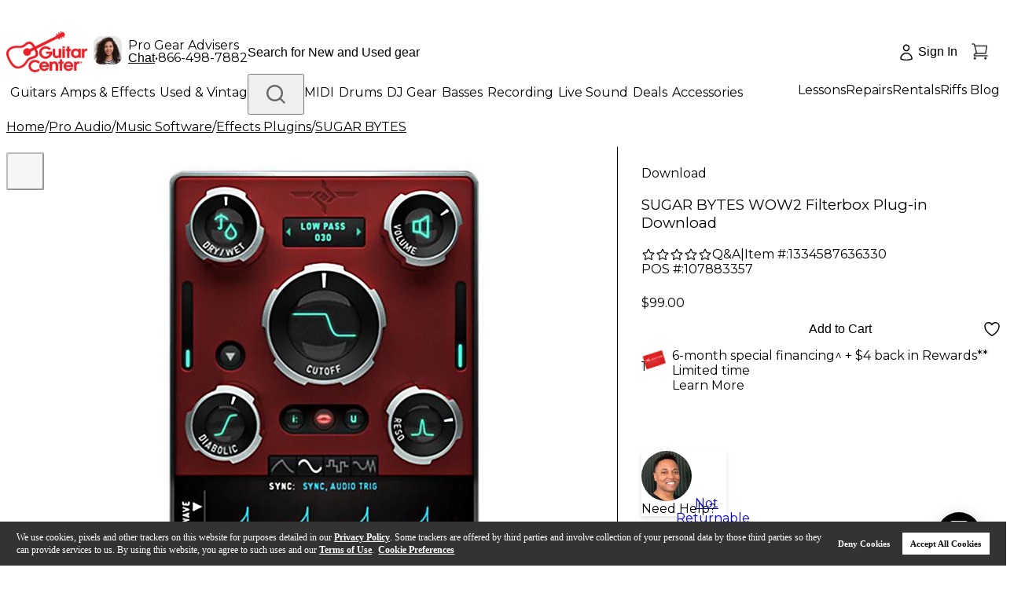

--- FILE ---
content_type: application/javascript; charset=UTF-8
request_url: https://www.guitarcenter.com/_next/static/chunks/5645-3637be6b29ac3833.js
body_size: 10502
content:
(self.webpackChunk_N_E=self.webpackChunk_N_E||[]).push([[5645],{30729:function(t,e,n){let{createElement:r,useEffect:i,useRef:o}=n(2784);t.exports=function({html:t,dangerouslySetInnerHTML:e,allowRerender:n,...s}){let a=o(null),u=o(!0);return i(()=>{if(!t||!a.current)throw Error("html prop can't be null");if(!u.current)return;u.current=!!n;let e=document.createRange().createContextualFragment(t);a.current.innerHTML="",a.current.appendChild(e)},[t,a]),r("div",{...s,ref:a})}},10161:function(t){"use strict";var e=Object.prototype.hasOwnProperty,n="~";function r(){}function i(t,e,n){this.fn=t,this.context=e,this.once=n||!1}function o(t,e,r,o,s){if("function"!=typeof r)throw TypeError("The listener must be a function");var a=new i(r,o||t,s),u=n?n+e:e;return t._events[u]?t._events[u].fn?t._events[u]=[t._events[u],a]:t._events[u].push(a):(t._events[u]=a,t._eventsCount++),t}function s(t,e){0==--t._eventsCount?t._events=new r:delete t._events[e]}function a(){this._events=new r,this._eventsCount=0}Object.create&&(r.prototype=Object.create(null),new r().__proto__||(n=!1)),a.prototype.eventNames=function(){var t,r,i=[];if(0===this._eventsCount)return i;for(r in t=this._events)e.call(t,r)&&i.push(n?r.slice(1):r);return Object.getOwnPropertySymbols?i.concat(Object.getOwnPropertySymbols(t)):i},a.prototype.listeners=function(t){var e=n?n+t:t,r=this._events[e];if(!r)return[];if(r.fn)return[r.fn];for(var i=0,o=r.length,s=Array(o);i<o;i++)s[i]=r[i].fn;return s},a.prototype.listenerCount=function(t){var e=n?n+t:t,r=this._events[e];return r?r.fn?1:r.length:0},a.prototype.emit=function(t,e,r,i,o,s){var a=n?n+t:t;if(!this._events[a])return!1;var u,c,l=this._events[a],f=arguments.length;if(l.fn){switch(l.once&&this.removeListener(t,l.fn,void 0,!0),f){case 1:return l.fn.call(l.context),!0;case 2:return l.fn.call(l.context,e),!0;case 3:return l.fn.call(l.context,e,r),!0;case 4:return l.fn.call(l.context,e,r,i),!0;case 5:return l.fn.call(l.context,e,r,i,o),!0;case 6:return l.fn.call(l.context,e,r,i,o,s),!0}for(c=1,u=Array(f-1);c<f;c++)u[c-1]=arguments[c];l.fn.apply(l.context,u)}else{var h,d=l.length;for(c=0;c<d;c++)switch(l[c].once&&this.removeListener(t,l[c].fn,void 0,!0),f){case 1:l[c].fn.call(l[c].context);break;case 2:l[c].fn.call(l[c].context,e);break;case 3:l[c].fn.call(l[c].context,e,r);break;case 4:l[c].fn.call(l[c].context,e,r,i);break;default:if(!u)for(h=1,u=Array(f-1);h<f;h++)u[h-1]=arguments[h];l[c].fn.apply(l[c].context,u)}}return!0},a.prototype.on=function(t,e,n){return o(this,t,e,n,!1)},a.prototype.once=function(t,e,n){return o(this,t,e,n,!0)},a.prototype.removeListener=function(t,e,r,i){var o=n?n+t:t;if(!this._events[o])return this;if(!e)return s(this,o),this;var a=this._events[o];if(a.fn)a.fn!==e||i&&!a.once||r&&a.context!==r||s(this,o);else{for(var u=0,c=[],l=a.length;u<l;u++)(a[u].fn!==e||i&&!a[u].once||r&&a[u].context!==r)&&c.push(a[u]);c.length?this._events[o]=1===c.length?c[0]:c:s(this,o)}return this},a.prototype.removeAllListeners=function(t){var e;return t?(e=n?n+t:t,this._events[e]&&s(this,e)):(this._events=new r,this._eventsCount=0),this},a.prototype.off=a.prototype.removeListener,a.prototype.addListener=a.prototype.on,a.prefixed=n,a.EventEmitter=a,t.exports=a},87320:function(t,e,n){"use strict";n.d(e,{Z:function(){return a}});var r=n(65671),i=n(82852),o=function(t){if(!t||!document.getRootNode)return document;var e,n=Array.isArray(t)?t:[t];return n.every(function(t){var e=(0,i.n)(t);return!!e&&e.getRootNode() instanceof ShadowRoot})&&(e=(0,i.n)(n[0]))?e.getRootNode():document},s=n(5764);function a(t,e,n){void 0===n&&(n="click");var a=(0,r.Z)(t);(0,s.Z)(function(){var t=function(t){(Array.isArray(e)?e:[e]).some(function(e){var n=(0,i.n)(e);return!n||n.contains(t.target)})||a.current(t)},r=o(e),s=Array.isArray(n)?n:[n];return s.forEach(function(e){return r.addEventListener(e,t)}),function(){s.forEach(function(e){return r.removeEventListener(e,t)})}},Array.isArray(n)?n:[n],e)}},56213:function(t,e,n){"use strict";var r=n(22970),i=n(2784),o=n(72439);e.Z=function(t,e){var n=(0,r.CR)((0,i.useState)(t),2),s=n[0],a=n[1],u=(0,o.Z)(function(){a(t)},e).run;return(0,i.useEffect)(function(){u()},[t]),s}},72439:function(t,e,n){"use strict";var r=n(22970),i=n(967),o=n.n(i),s=n(2784),a=n(65671),u=n(10325),c=n(17380),l=n(46207);e.Z=function(t,e){l.Z&&!(0,c.mf)(t)&&console.error("useDebounceFn expected parameter is a function, got ".concat(typeof t));var n,i=(0,a.Z)(t),f=null!==(n=null==e?void 0:e.wait)&&void 0!==n?n:1e3,h=(0,s.useMemo)(function(){return o()(function(){for(var t=[],e=0;e<arguments.length;e++)t[e]=arguments[e];return i.current.apply(i,(0,r.ev)([],(0,r.CR)(t),!1))},f,e)},[]);return(0,u.Z)(function(){h.cancel()}),{run:h,cancel:h.cancel,flush:h.flush}}},72411:function(t,e,n){"use strict";var r=n(65671),i=n(82852),o=n(5764);e.Z=function(t,e,n){void 0===n&&(n={});var s=n.enable,a=void 0===s||s,u=(0,r.Z)(e);(0,o.Z)(function(){if(a){var e=(0,i.n)(n.target,window);if(null==e?void 0:e.addEventListener){var r=function(t){return u.current(t)},o=Array.isArray(t)?t:[t];return o.forEach(function(t){e.addEventListener(t,r,{capture:n.capture,once:n.once,passive:n.passive})}),function(){o.forEach(function(t){e.removeEventListener(t,r,{capture:n.capture})})}}}},[t,n.capture,n.once,n.passive,a],n.target)}},65671:function(t,e,n){"use strict";var r=n(2784);e.Z=function(t){var e=(0,r.useRef)(t);return e.current=t,e}},74124:function(t,e,n){"use strict";n.d(e,{Z:function(){return h}});var r,i=n(22970),o=n(2784),s=n(72411),a=n(3204),u=n(47984),c=n(17380),l="AHOOKS_SYNC_STORAGE_EVENT_NAME",f=n(79732),h=(r=function(){return f.Z?localStorage:void 0},function(t,e){void 0===e&&(e={});var n,f=e.listenStorageChange,h=void 0!==f&&f,d=e.onError,v=void 0===d?function(t){console.error(t)}:d;try{n=r()}catch(t){v(t)}function p(){try{var r=null==n?void 0:n.getItem(t);if(r)return e.deserializer?e.deserializer(r):JSON.parse(r)}catch(t){v(t)}return(0,c.mf)(e.defaultValue)?e.defaultValue():e.defaultValue}var m=(0,i.CR)((0,o.useState)(p),2),g=m[0],y=m[1];(0,u.Z)(function(){y(p())},[t]);var b=function(e){e.key===t&&e.storageArea===n&&y(p())};return(0,s.Z)("storage",b,{enable:h}),(0,s.Z)(l,function(t){b(t.detail)},{enable:h}),[g,(0,a.Z)(function(r){var i=(0,c.mf)(r)?r(g):r;h||y(i);try{var o=void 0,s=null==n?void 0:n.getItem(t);(0,c.G7)(i)?(o=null,null==n||n.removeItem(t)):(o=e.serializer?e.serializer(i):JSON.stringify(i),null==n||n.setItem(t,o)),dispatchEvent(new CustomEvent(l,{detail:{key:t,newValue:o,oldValue:s,storageArea:n}}))}catch(t){v(t)}})]})},3204:function(t,e,n){"use strict";var r=n(2784),i=n(17380),o=n(46207);e.Z=function(t){o.Z&&!(0,i.mf)(t)&&console.error("useMemoizedFn expected parameter is a function, got ".concat(typeof t));var e=(0,r.useRef)(t);e.current=(0,r.useMemo)(function(){return t},[t]);var n=(0,r.useRef)();return n.current||(n.current=function(){for(var t=[],n=0;n<arguments.length;n++)t[n]=arguments[n];return e.current.apply(this,t)}),n.current}},10325:function(t,e,n){"use strict";var r=n(2784),i=n(65671),o=n(17380),s=n(46207);e.Z=function(t){s.Z&&!(0,o.mf)(t)&&console.error("useUnmount expected parameter is a function, got ".concat(typeof t));var e=(0,i.Z)(t);(0,r.useEffect)(function(){return function(){e.current()}},[])}},47984:function(t,e,n){"use strict";n.d(e,{Z:function(){return o}});var r,i=n(2784),o=(r=i.useEffect,function(t,e){var n=(0,i.useRef)(!1);r(function(){return function(){n.current=!1}},[]),r(function(){if(n.current)return t();n.current=!0},e)})},69608:function(t,e,n){"use strict";n.d(e,{Z:function(){return a}});var r=n(2784),i=n(10325);function o(t,e){if(t===e)return!0;for(var n=0;n<t.length;n++)if(!Object.is(t[n],e[n]))return!1;return!0}var s=n(82852),a=function(t){return function(e,n,a){var u=(0,r.useRef)(!1),c=(0,r.useRef)([]),l=(0,r.useRef)([]),f=(0,r.useRef)();t(function(){var t,r=(Array.isArray(a)?a:[a]).map(function(t){return(0,s.n)(t)});if(!u.current){u.current=!0,c.current=r,l.current=n,f.current=e();return}r.length===c.current.length&&o(c.current,r)&&o(l.current,n)||(null===(t=f.current)||void 0===t||t.call(f),c.current=r,l.current=n,f.current=e())}),(0,i.Z)(function(){var t;null===(t=f.current)||void 0===t||t.call(f),u.current=!1})}}},82852:function(t,e,n){"use strict";n.d(e,{n:function(){return o}});var r=n(17380),i=n(79732);function o(t,e){return i.Z?t?(0,r.mf)(t)?t():"current"in t?t.current:t:e:void 0}},5764:function(t,e,n){"use strict";var r=n(2784),i=(0,n(69608).Z)(r.useEffect);e.Z=i},77258:function(t,e,n){"use strict";n.d(e,{default:function(){return T}});var r=n(2784),i=n(63325),o=n(45375),s=n(39952),a=n(12524),u=n.n(a),c=n(63765),l=n(43168),f=n(99529),h=t=>{let e;let{value:n,formatter:i,precision:o,decimalSeparator:s,groupSeparator:a="",prefixCls:u}=t;if("function"==typeof i)e=i(n);else{let t=String(n),i=t.match(/^(-?)(\d*)(\.(\d+))?$/);if(i&&"-"!==t){let t=i[1],n=i[2]||"0",c=i[4]||"";n=n.replace(/\B(?=(\d{3})+(?!\d))/g,a),"number"==typeof o&&(c=c.padEnd(o,"0").slice(0,o>0?o:0)),c&&(c=`${s}${c}`),e=[r.createElement("span",{key:"int",className:`${u}-content-value-int`},t,n),c&&r.createElement("span",{key:"decimal",className:`${u}-content-value-decimal`},c)]}else e=t}return r.createElement("span",{className:`${u}-content-value`},e)},d=n(74492),v=n(25432),p=n(64493);let m=t=>{let{componentCls:e,marginXXS:n,padding:r,colorTextDescription:i,titleFontSize:o,colorTextHeading:s,contentFontSize:a,fontFamily:u}=t;return{[e]:Object.assign(Object.assign({},(0,d.Wf)(t)),{[`${e}-title`]:{marginBottom:n,color:i,fontSize:o},[`${e}-skeleton`]:{paddingTop:r},[`${e}-content`]:{color:s,fontSize:a,fontFamily:u,[`${e}-content-value`]:{display:"inline-block",direction:"ltr"},[`${e}-content-prefix, ${e}-content-suffix`]:{display:"inline-block"},[`${e}-content-prefix`]:{marginInlineEnd:n},[`${e}-content-suffix`]:{marginInlineStart:n}}})}};var g=(0,v.I$)("Statistic",t=>m((0,p.IX)(t,{})),t=>{let{fontSizeHeading3:e,fontSize:n}=t;return{titleFontSize:n,contentFontSize:e}}),y=function(t,e){var n={};for(var r in t)Object.prototype.hasOwnProperty.call(t,r)&&0>e.indexOf(r)&&(n[r]=t[r]);if(null!=t&&"function"==typeof Object.getOwnPropertySymbols)for(var i=0,r=Object.getOwnPropertySymbols(t);i<r.length;i++)0>e.indexOf(r[i])&&Object.prototype.propertyIsEnumerable.call(t,r[i])&&(n[r[i]]=t[r[i]]);return n};let b=r.forwardRef((t,e)=>{let{prefixCls:n,className:i,rootClassName:o,style:s,valueStyle:a,value:d=0,title:v,valueRender:p,prefix:m,suffix:b,loading:O=!1,formatter:k,precision:x,decimalSeparator:_=".",groupSeparator:T=",",onMouseEnter:j,onMouseLeave:E}=t,w=y(t,["prefixCls","className","rootClassName","style","valueStyle","value","title","valueRender","prefix","suffix","loading","formatter","precision","decimalSeparator","groupSeparator","onMouseEnter","onMouseLeave"]),{getPrefixCls:C,direction:S,className:A,style:I}=(0,l.dj)("statistic"),D=C("statistic",n),[U,P,M]=g(D),R=r.createElement(h,{decimalSeparator:_,groupSeparator:T,prefixCls:D,formatter:k,precision:x,value:d}),Z=u()(D,{[`${D}-rtl`]:"rtl"===S},A,i,o,P,M),N=r.useRef(null);r.useImperativeHandle(e,()=>({nativeElement:N.current}));let $=(0,c.Z)(w,{aria:!0,data:!0});return U(r.createElement("div",Object.assign({},$,{ref:N,className:Z,style:Object.assign(Object.assign({},I),s),onMouseEnter:j,onMouseLeave:E}),v&&r.createElement("div",{className:`${D}-title`},v),r.createElement(f.Z,{paragraph:!1,loading:O,className:`${D}-skeleton`},r.createElement("div",{style:a,className:`${D}-content`},m&&r.createElement("span",{className:`${D}-content-prefix`},m),p?p(R):R,b&&r.createElement("span",{className:`${D}-content-suffix`},b)))))}),O=[["Y",31536e6],["M",2592e6],["D",864e5],["H",36e5],["m",6e4],["s",1e3],["S",1]];var k=function(t,e){var n={};for(var r in t)Object.prototype.hasOwnProperty.call(t,r)&&0>e.indexOf(r)&&(n[r]=t[r]);if(null!=t&&"function"==typeof Object.getOwnPropertySymbols)for(var i=0,r=Object.getOwnPropertySymbols(t);i<r.length;i++)0>e.indexOf(r[i])&&Object.prototype.propertyIsEnumerable.call(t,r[i])&&(n[r[i]]=t[r[i]]);return n},x=t=>{let{value:e,format:n="HH:mm:ss",onChange:a,onFinish:u,type:c}=t,l=k(t,["value","format","onChange","onFinish","type"]),f="countdown"===c,[h,d]=r.useState(null),v=(0,i.z)(()=>{let t=Date.now(),n=new Date(e).getTime();return d({}),null==a||a(f?n-t:t-n),!f||!(n<t)||(null==u||u(),!1)});return r.useEffect(()=>{let t;let e=()=>{t=(0,o.Z)(()=>{v()&&e()})};return e(),()=>o.Z.cancel(t)},[e,f]),r.useEffect(()=>{d({})},[]),r.createElement(b,Object.assign({},l,{value:e,valueRender:t=>(0,s.Tm)(t,{title:void 0}),formatter:(t,e)=>h?function(t,e,n){let{format:r=""}=e,i=new Date(t).getTime(),o=Date.now();return function(t,e){let n=t,r=/\[[^\]]*]/g,i=(e.match(r)||[]).map(t=>t.slice(1,-1)),o=e.replace(r,"[]"),s=O.reduce((t,[e,r])=>{if(t.includes(e)){let i=Math.floor(n/r);return n-=i*r,t.replace(RegExp(`${e}+`,"g"),t=>{let e=t.length;return i.toString().padStart(e,"0")})}return t},o),a=0;return s.replace(r,()=>{let t=i[a];return a+=1,t})}(n?Math.max(i-o,0):Math.max(o-i,0),r)}(t,Object.assign(Object.assign({},e),{format:n}),f):"-"}))},_=r.memo(t=>r.createElement(x,Object.assign({},t,{type:"countdown"})));b.Timer=x,b.Countdown=_;var T=b},95434:function(t){"use strict";var e;e=function(){function t(o,s){if(!(this instanceof t))return new t(o,s);var a=Math.pow(10,(s=Object.assign({},n,s)).precision);this.intValue=o=e(o,s),this.value=o/a,s.increment=s.increment||1/a,s.groups=s.useVedic?i:r,this.s=s,this.p=a}function e(e,n){var r=!(2<arguments.length)||void 0===arguments[2]||arguments[2],i=n.decimal,o=n.errorOnInvalid,s=n.fromCents,a=Math.pow(10,n.precision),u=e instanceof t;if(u&&s)return e.intValue;if("number"==typeof e||u)i=u?e.value:e;else if("string"==typeof e)o=RegExp("[^-\\d"+i+"]","g"),i=RegExp("\\"+i,"g"),i=(i=e.replace(/\((.*)\)/,"-$1").replace(o,"").replace(i,"."))||0;else{if(o)throw Error("Invalid Input");i=0}return s||(i=(i*a).toFixed(4)),r?Math.round(i):i}var n={symbol:"$",separator:",",decimal:".",errorOnInvalid:!1,precision:2,pattern:"!#",negativePattern:"-!#",format:function(t,e){var n=e.pattern,r=e.negativePattern,i=e.symbol,o=e.separator,s=e.decimal;e=e.groups;var a=(""+t).replace(/^-/,"").split("."),u=a[0];return a=a[1],(0<=t.value?n:r).replace("!",i).replace("#",u.replace(e,"$1"+o)+(a?s+a:""))},fromCents:!1},r=/(\d)(?=(\d{3})+\b)/g,i=/(\d)(?=(\d\d)+\d\b)/g;return t.prototype={add:function(n){var r=this.s,i=this.p;return t((this.intValue+e(n,r))/(r.fromCents?1:i),r)},subtract:function(n){var r=this.s,i=this.p;return t((this.intValue-e(n,r))/(r.fromCents?1:i),r)},multiply:function(e){var n=this.s;return t(this.intValue*e/(n.fromCents?1:Math.pow(10,n.precision)),n)},divide:function(n){var r=this.s;return t(this.intValue/e(n,r,!1),r)},distribute:function(e){var n=this.intValue,r=this.p,i=this.s,o=[],s=Math[0<=n?"floor":"ceil"](n/e),a=Math.abs(n-s*e);for(r=i.fromCents?1:r;0!==e;e--){var u=t(s/r,i);0<a--&&(u=u[0<=n?"add":"subtract"](1/r)),o.push(u)}return o},dollars:function(){return~~this.value},cents:function(){return~~(this.intValue%this.p)},format:function(t){var e=this.s;return"function"==typeof t?t(this,e):e.format(this,Object.assign({},e,t))},toString:function(){var t=this.s,e=t.increment;return(Math.round(this.intValue/this.p/e)*e).toFixed(t.precision)},toJSON:function(){return this.value}},t},t.exports=e()},73960:function(t,e,n){"use strict";var r=n(59527).Symbol;t.exports=r},41113:function(t,e,n){"use strict";var r=n(73960),i=n(24262),o=n(9494),s=r?r.toStringTag:void 0;t.exports=function(t){return null==t?void 0===t?"[object Undefined]":"[object Null]":s&&s in Object(t)?i(t):o(t)}},93719:function(t,e,n){"use strict";var r=n(92072),i=/^\s+/;t.exports=function(t){return t?t.slice(0,r(t)+1).replace(i,""):t}},35277:function(t,e,n){"use strict";var r="object"==typeof n.g&&n.g&&n.g.Object===Object&&n.g;t.exports=r},24262:function(t,e,n){"use strict";var r=n(73960),i=Object.prototype,o=i.hasOwnProperty,s=i.toString,a=r?r.toStringTag:void 0;t.exports=function(t){var e=o.call(t,a),n=t[a];try{t[a]=void 0;var r=!0}catch(t){}var i=s.call(t);return r&&(e?t[a]=n:delete t[a]),i}},9494:function(t){"use strict";var e=Object.prototype.toString;t.exports=function(t){return e.call(t)}},59527:function(t,e,n){"use strict";var r=n(35277),i="object"==typeof self&&self&&self.Object===Object&&self,o=r||i||Function("return this")();t.exports=o},92072:function(t){"use strict";var e=/\s/;t.exports=function(t){for(var n=t.length;n--&&e.test(t.charAt(n)););return n}},967:function(t,e,n){"use strict";var r=n(78009),i=n(3982),o=n(73342),s=Math.max,a=Math.min;t.exports=function(t,e,n){var u,c,l,f,h,d,v=0,p=!1,m=!1,g=!0;if("function"!=typeof t)throw TypeError("Expected a function");function y(e){var n=u,r=c;return u=c=void 0,v=e,f=t.apply(r,n)}function b(t){var n=t-d,r=t-v;return void 0===d||n>=e||n<0||m&&r>=l}function O(){var t,n,r,o=i();if(b(o))return k(o);h=setTimeout(O,(t=o-d,n=o-v,r=e-t,m?a(r,l-n):r))}function k(t){return(h=void 0,g&&u)?y(t):(u=c=void 0,f)}function x(){var t,n=i(),r=b(n);if(u=arguments,c=this,d=n,r){if(void 0===h)return v=t=d,h=setTimeout(O,e),p?y(t):f;if(m)return clearTimeout(h),h=setTimeout(O,e),y(d)}return void 0===h&&(h=setTimeout(O,e)),f}return e=o(e)||0,r(n)&&(p=!!n.leading,l=(m="maxWait"in n)?s(o(n.maxWait)||0,e):l,g="trailing"in n?!!n.trailing:g),x.cancel=function(){void 0!==h&&clearTimeout(h),v=0,u=d=c=h=void 0},x.flush=function(){return void 0===h?f:k(i())},x}},78009:function(t){"use strict";t.exports=function(t){var e=typeof t;return null!=t&&("object"==e||"function"==e)}},69137:function(t){"use strict";t.exports=function(t){return null!=t&&"object"==typeof t}},84056:function(t,e,n){"use strict";var r=n(41113),i=n(69137);t.exports=function(t){return"symbol"==typeof t||i(t)&&"[object Symbol]"==r(t)}},3982:function(t,e,n){"use strict";var r=n(59527);t.exports=function(){return r.Date.now()}},73342:function(t,e,n){"use strict";var r=n(93719),i=n(78009),o=n(84056),s=0/0,a=/^[-+]0x[0-9a-f]+$/i,u=/^0b[01]+$/i,c=/^0o[0-7]+$/i,l=parseInt;t.exports=function(t){if("number"==typeof t)return t;if(o(t))return s;if(i(t)){var e="function"==typeof t.valueOf?t.valueOf():t;t=i(e)?e+"":e}if("string"!=typeof t)return 0===t?t:+t;t=r(t);var n=u.test(t);return n||c.test(t)?l(t.slice(2),n?2:8):a.test(t)?s:+t}},87686:function(t,e,n){"use strict";n.d(e,{D:function(){return f}});var r=n(2784),i=n(80457),o=n(21895),s=n(63248),a=n(78298),u=class extends s.l{#t;#e=void 0;#n;#r;constructor(t,e){super(),this.#t=t,this.setOptions(e),this.bindMethods(),this.#i()}bindMethods(){this.mutate=this.mutate.bind(this),this.reset=this.reset.bind(this)}setOptions(t){let e=this.options;this.options=this.#t.defaultMutationOptions(t),(0,a.VS)(this.options,e)||this.#t.getMutationCache().notify({type:"observerOptionsUpdated",mutation:this.#n,observer:this}),e?.mutationKey&&this.options.mutationKey&&(0,a.Ym)(e.mutationKey)!==(0,a.Ym)(this.options.mutationKey)?this.reset():this.#n?.state.status==="pending"&&this.#n.setOptions(this.options)}onUnsubscribe(){this.hasListeners()||this.#n?.removeObserver(this)}onMutationUpdate(t){this.#i(),this.#o(t)}getCurrentResult(){return this.#e}reset(){this.#n?.removeObserver(this),this.#n=void 0,this.#i(),this.#o()}mutate(t,e){return this.#r=e,this.#n?.removeObserver(this),this.#n=this.#t.getMutationCache().build(this.#t,this.options),this.#n.addObserver(this),this.#n.execute(t)}#i(){let t=this.#n?.state??(0,i.R)();this.#e={...t,isPending:"pending"===t.status,isSuccess:"success"===t.status,isError:"error"===t.status,isIdle:"idle"===t.status,mutate:this.mutate,reset:this.reset}}#o(t){o.V.batch(()=>{if(this.#r&&this.hasListeners()){let e=this.#e.variables,n=this.#e.context;t?.type==="success"?(this.#r.onSuccess?.(t.data,e,n),this.#r.onSettled?.(t.data,null,e,n)):t?.type==="error"&&(this.#r.onError?.(t.error,e,n),this.#r.onSettled?.(void 0,t.error,e,n))}this.listeners.forEach(t=>{t(this.#e)})})}},c=n(14010),l=n(93575);function f(t,e){let n=(0,c.NL)(e),[i]=r.useState(()=>new u(n,t));r.useEffect(()=>{i.setOptions(t)},[i,t]);let s=r.useSyncExternalStore(r.useCallback(t=>i.subscribe(o.V.batchCalls(t)),[i]),()=>i.getCurrentResult(),()=>i.getCurrentResult()),a=r.useCallback((t,e)=>{i.mutate(t,e).catch(l.Z)},[i]);if(s.error&&(0,l.L)(i.options.throwOnError,[s.error]))throw s.error;return{...s,mutate:a,mutateAsync:s.mutate}}},30686:function(t,e,n){"use strict";var r=n(10161);e.Z=r},18366:function(t,e,n){"use strict";n.d(e,{ZP:function(){return G}});var r="2.17.3";function i(t){return t.reduce(function(t,e){var n=t.events,t=t.additionalParams;return"index"in e?{additionalParams:t,events:n.concat([e])}:{events:n,additionalParams:e}},{events:[],additionalParams:void 0})}var o=function(){try{return!!navigator.cookieEnabled}catch(t){return!1}},s=function(){try{return!!navigator.sendBeacon}catch(t){return!1}},a=function(){try{return!!XMLHttpRequest}catch(t){return!1}},u=function(){try{return void 0!==fetch}catch(t){return!1}},c=function(){};c.get=function(t){var e=null==(e=this.store)?void 0:e.getItem(t);if(!e)return null;try{return JSON.parse(e)}catch(t){return null}},c.set=function(t,e){var n;try{null!=(n=this.store)&&n.setItem(t,JSON.stringify(e))}catch(e){console.error("Unable to set "+t+" in localStorage, storage may be full.")}},c.remove=function(t){var e;null!=(e=this.store)&&e.removeItem(t)},c.store=function(){try{var t="__test_localStorage__";return globalThis.localStorage.setItem(t,t),globalThis.localStorage.removeItem(t),globalThis.localStorage}catch(t){}}();var l="AlgoliaObjectQueryCache";function f(){var t;return null!=(t=c.get(l))?t:{}}function h(t){var e;c.set(l,Object.keys(t).length>5e3?(e=Object.entries(e=t).sort(function(t,e){return t=t[1][1],e[1][1]-t})).slice(0,e.length-1e3-1).reduce(function(t,e){var n=e[0],e=e[1];return Object.assign(Object.assign({},t),((t={})[n]=e,t))},{}):t)}function d(t,e,n){var r=f();r[t+"_"+e]=[n,Date.now()],h(r)}var v=function(t){return void 0===t},p=function(t){return"function"==typeof t},m=["insights-js ("+r+")","insights-js-browser-esm ("+r+")"];function g(t){-1===this._ua.indexOf(t)&&this._ua.push(t)}function y(t){return p(t)&&t(this.version),this.version}function b(t,e){var n={};for(i in t)Object.prototype.hasOwnProperty.call(t,i)&&0>e.indexOf(i)&&(n[i]=t[i]);if(null!=t&&"function"==typeof Object.getOwnPropertySymbols)for(var r=0,i=Object.getOwnPropertySymbols(t);r<i.length;r++)0>e.indexOf(i[r])&&Object.prototype.propertyIsEnumerable.call(t,i[r])&&(n[i[r]]=t[i[r]]);return n}function O(){return"xxxxxxxx-xxxx-4xxx-yxxx-xxxxxxxxxxxx".replace(/[xy]/g,function(t){var e=16*Math.random()|0;return("x"===t?e:3&e|8).toString(16)})}var k="_ALGOLIA",x=function(t,e,n){var r=new Date,n=(r.setTime(r.getTime()+n),"expires="+r.toUTCString());document.cookie=t+"="+e+";"+n+";path=/"},_=function(t){for(var e=t+"=",n=document.cookie.split(";"),r=0;r<n.length;r++){for(var i=n[r];" "===i.charAt(0);)i=i.substring(1);if(0===i.indexOf(e))return i.substring(e.length,i.length)}return""};function T(){var t=_(k);!this._userToken||t&&""!==t&&0===t.indexOf("anonymous-")||x(k,this._userToken,this._cookieDuration)}function j(t){(t=void 0!==t&&t)?this.setUserToken("anonymous-"+O()):o()&&((t=_(k))&&""!==t&&0===t.indexOf("anonymous-")?this.setUserToken(t):x(k,t=this.setUserToken("anonymous-"+O()),this._cookieDuration))}function E(t){return this._userToken=t,p(this._onUserTokenChangeCallback)&&this._onUserTokenChangeCallback(this._userToken),this._userToken}function w(t,e){return p(e)&&e(null,this._userToken),this._userToken}function C(t,e){this._onUserTokenChangeCallback=t,e&&e.immediate&&p(this._onUserTokenChangeCallback)&&this._onUserTokenChangeCallback(this._userToken)}function S(t){return this._authenticatedUserToken=t,p(this._onAuthenticatedUserTokenChangeCallback)&&this._onAuthenticatedUserTokenChangeCallback(this._authenticatedUserToken),this._authenticatedUserToken}function A(t,e){return p(e)&&e(null,this._authenticatedUserToken),this._authenticatedUserToken}function I(t,e){this._onAuthenticatedUserTokenChangeCallback=t,e&&e.immediate&&p(this._onAuthenticatedUserTokenChangeCallback)&&this._onAuthenticatedUserTokenChangeCallback(this._authenticatedUserToken)}function D(t,e){return e.map(function(e){return Object.assign({eventType:t},e)})}function U(t,e,n){return n.map(function(n){return Object.assign({eventType:t,eventSubtype:e},n)})}function P(){for(var t=this,e=[],n=arguments.length;n--;)e[n]=arguments[n];var r=i(e),o=r.events,r=r.additionalParams;return o.forEach(function(e){var n=e.index,r=e.queryID;return e.objectIDs.forEach(function(e){return!t._userHasOptedOut&&d(n,e,r)})}),this.sendEvents(D("click",o),r)}function M(){for(var t=[],e=arguments.length;e--;)t[e]=arguments[e];var n=i(t),r=n.events,n=n.additionalParams;return this.sendEvents(D("click",r),n)}function R(){for(var t=[],e=arguments.length;e--;)t[e]=arguments[e];var n=i(t),r=n.events,n=n.additionalParams;return this.sendEvents(D("click",r),n)}function Z(){for(var t=[],e=arguments.length;e--;)t[e]=arguments[e];var n=i(t),r=n.events,n=n.additionalParams;return this.sendEvents(D("conversion",r),n)}function N(){for(var t=this,e=[],n=arguments.length;n--;)e[n]=arguments[n];var r=i(e),o=r.events,r=r.additionalParams;return o.forEach(function(e){var n=e.index,r=e.queryID,i=e.objectIDs,o=e.objectData;return i.forEach(function(e,i){i=null!=(i=null==(i=null==o?void 0:o[i])?void 0:i.queryID)?i:r,!t._userHasOptedOut&&i&&d(n,e,i)})}),this.sendEvents(U("conversion","addToCart",o),r)}function $(){for(var t=[],e=arguments.length;e--;)t[e]=arguments[e];var n=i(t),r=n.events,n=n.additionalParams;return this.sendEvents(U("conversion","purchase",r),n)}function L(){for(var t=[],e=arguments.length;e--;)t[e]=arguments[e];var n=i(t),r=n.events,n=n.additionalParams;return this.sendEvents(D("conversion",r),n)}function V(){for(var t=this,e=[],n=arguments.length;n--;)e[n]=arguments[n];var r=i(e),o=r.events,r=r.additionalParams;return o.forEach(function(e){var n=e.index,r=e.objectIDs,i=e.objectData;return r.forEach(function(e,r){r=null==(r=null==i?void 0:i[r])?void 0:r.queryID,!t._userHasOptedOut&&r&&d(n,e,r)})}),this.sendEvents(U("conversion","addToCart",o),r)}function H(){for(var t=[],e=arguments.length;e--;)t[e]=arguments[e];var n=i(t),r=n.events,n=n.additionalParams;return this.sendEvents(U("conversion","purchase",r),n)}function F(){for(var t=[],e=arguments.length;e--;)t[e]=arguments[e];var n=i(t),r=n.events,n=n.additionalParams;return this.sendEvents(D("conversion",r),n)}var q=["de","us"];function K(t){var e,n,r,i,o,s;if(!v((t=void 0===t?{}:t).region)&&-1===q.indexOf(t.region))throw Error("optional region is incorrect, please provide either one of: "+q.join(", ")+".");if(!(v(t.cookieDuration)||"number"==typeof t.cookieDuration&&isFinite(t.cookieDuration)&&Math.floor(t.cookieDuration)===t.cookieDuration))throw Error("optional cookieDuration is incorrect, expected an integer.");n=t,r={_userHasOptedOut:!!t.userHasOptedOut,_region:t.region,_host:t.host,_anonymousUserToken:null==(e=t.anonymousUserToken)||e,_useCookie:null!=(e=t.useCookie)&&e,_cookieDuration:t.cookieDuration||15552e6},i=n.partial,o=b(n,["partial"]),i||Object.assign(this,r),Object.assign(this,Object.keys(o).reduce(function(t,e){return Object.assign(Object.assign({},t),((t={})["_"+e]=o[e],t))},{})),this._endpointOrigin=this._host||(this._region?"https://insights."+this._region+".algolia.io":"https://insights.algolia.io"),this._ua=[].concat(m),t.authenticatedUserToken&&this.setAuthenticatedUserToken(t.authenticatedUserToken),t.userToken?this.setUserToken(t.userToken):this._userToken||this._userHasOptedOut||!this._useCookie?void 0!==this._userToken&&"number"!=typeof(s=this._userToken)&&0===s.indexOf("anonymous-")&&this._useCookie&&!this._userHasOptedOut&&this.saveTokenAsCookie():this.setAnonymousUserToken()}function X(){for(var t=[],e=arguments.length;e--;)t[e]=arguments[e];var n=i(t),r=n.events,n=n.additionalParams;return this.sendEvents(D("view",r),n)}function z(){for(var t=[],e=arguments.length;e--;)t[e]=arguments[e];var n=i(t),r=n.events,n=n.additionalParams;return this.sendEvents(D("view",r),n)}var J=function(t){var e;t=t.requestFn,this._endpointOrigin="https://insights.algolia.io",this._anonymousUserToken=!0,this._userHasOptedOut=!1,this._useCookie=!1,this._cookieDuration=15552e6,this._ua=[],this.version=r,this.sendEvents=(e=t,function(t,n){var r,i,o,s,a,u,c,l,d,p,m,g=this;if(this._userHasOptedOut)return Promise.resolve(!1);if(!(!v(this._apiKey)&&!v(this._appId)||(null==(y=null==n?void 0:n.headers)?void 0:y["X-Algolia-Application-Id"])&&(null==(y=null==n?void 0:n.headers)?void 0:y["X-Algolia-API-Key"])))throw Error("Before calling any methods on the analytics, you first need to call the 'init' function with appId and apiKey parameters or provide custom credentials in additional parameters.");!this._userToken&&this._anonymousUserToken&&this.setAnonymousUserToken(!0);var y=(null!=n&&n.inferQueryID?t.map(function(t){var e,n;return t.queryID||"conversion"!==t.eventType||(e=[],n=null==(n=t.objectIDs)?void 0:n.map(function(n,r){var i,o=null==(o=t.objectData)?void 0:o[r];return null!=o&&o.queryID?o:((r=(null!=(i=t.index,r=f()[i+"_"+n])?r:[])[0])&&e.push(n),Object.assign(Object.assign({},o),{queryID:r}))}),0===e.length)?t:Object.assign(Object.assign({},t),{objectData:n,objectIDsWithInferredQueryID:e})}):t).map(function(t){var e=t.filters,n=b(t,["filters"]),t=Object.assign(Object.assign({},n),{userToken:null!=(n=null==t?void 0:t.userToken)?n:g._userToken,authenticatedUserToken:null!=(n=null==t?void 0:t.authenticatedUserToken)?n:g._authenticatedUserToken});return v(e)||(t.filters=e.map(encodeURIComponent)),t});return 0===y.length?Promise.resolve(!1):"function"==typeof(null==(r=this._ua,i=this._endpointOrigin,o=y,s=this._appId,a=this._apiKey,u=(l=void 0===(l=null==n?void 0:n.headers)?{}:l)["X-Algolia-Application-Id"],c=l["X-Algolia-API-Key"],l=b(l,["X-Algolia-Application-Id","X-Algolia-API-Key"]),m=t=e(i+"/1/events?"+Object.keys(d=Object.assign({"X-Algolia-Application-Id":null!=u?u:s,"X-Algolia-API-Key":null!=c?c:a,"X-Algolia-Agent":encodeURIComponent(r.join("; "))},l)).map(function(t){return t+"="+d[t]}).join("&"),{events:o}))?void 0:m.then)?t.then((p=y,function(t){return t&&p.filter(function(t){var e=t.eventType,n=t.eventSubtype,t=t.objectIDs;return"conversion"===e&&"purchase"===n&&(null==t?void 0:t.length)}).forEach(function(t){var e,n,r;return e=t.index,n=t.objectIDs,r=f(),void(n.forEach(function(t){delete r[e+"_"+t]}),h(r))}),t})):t}).bind(this),this.init=K.bind(this),this.addAlgoliaAgent=g.bind(this),this.saveTokenAsCookie=T.bind(this),this.setUserToken=E.bind(this),this.setAnonymousUserToken=j.bind(this),this.getUserToken=w.bind(this),this.onUserTokenChange=C.bind(this),this.setAuthenticatedUserToken=S.bind(this),this.getAuthenticatedUserToken=A.bind(this),this.onAuthenticatedUserTokenChange=I.bind(this),this.clickedObjectIDsAfterSearch=P.bind(this),this.clickedObjectIDs=M.bind(this),this.clickedFilters=R.bind(this),this.convertedObjectIDsAfterSearch=Z.bind(this),this.purchasedObjectIDsAfterSearch=$.bind(this),this.addedToCartObjectIDsAfterSearch=N.bind(this),this.convertedObjectIDs=L.bind(this),this.addedToCartObjectIDs=V.bind(this),this.purchasedObjectIDs=H.bind(this),this.convertedFilters=F.bind(this),this.viewedObjectIDs=X.bind(this),this.viewedFilters=z.bind(this),this.getVersion=y.bind(this)},B=function(t,e){return new Promise(function(n,r){var i=JSON.stringify(e),o=new XMLHttpRequest;o.addEventListener("readystatechange",function(){4===o.readyState&&200===o.status?n(!0):4===o.readyState&&n(!1)}),o.addEventListener("error",function(){return r()}),o.addEventListener("timeout",function(){return n(!1)}),o.open("POST",t),o.setRequestHeader("Content-Type","application/json"),o.send(i)})},W=function(t,e){var n=JSON.stringify(e),n=navigator.sendBeacon(t,n);return Promise.resolve(!!n||B(t,e))},Y=function(t,e){return new Promise(function(n,r){fetch(t,{method:"POST",body:JSON.stringify(e),headers:{"Content-Type":"application/json"}}).then(function(t){n(200===t.status)}).catch(function(t){r(t)})})},G=function(t){var e,n,t=(e=new J({requestFn:t}),function(t){for(var n=[],r=arguments.length-1;0<r--;)n[r]=arguments[r+1];if(t&&p(e[t]))return e[t].apply(e,n);console.warn("The method `"+t+"` doesn't exist.")});if("object"==typeof window&&!window.AlgoliaAnalyticsObject){for(;n=O(),void 0!==window[n];);window.AlgoliaAnalyticsObject=n,window[window.AlgoliaAnalyticsObject]=t}return t.version=r,t}(function(){if(s())return W;if(a())return B;if(u())return Y;throw Error("Could not find a supported HTTP request client in this environment.")}())}}]);

--- FILE ---
content_type: application/javascript
request_url: https://www.guitarcenter.com/QlDZwnPK-d6mX/Wm_YNFpEDsem/Fw/Y9z7cSGDzSkpwL/R11pGm97dAw/V0J/UYTopCCIB
body_size: 172019
content:
(function(){if(typeof Array.prototype.entries!=='function'){Object.defineProperty(Array.prototype,'entries',{value:function(){var index=0;const array=this;return {next:function(){if(index<array.length){return {value:[index,array[index++]],done:false};}else{return {done:true};}},[Symbol.iterator]:function(){return this;}};},writable:true,configurable:true});}}());(function(){pj();var cj,t6,xT,BJ,Ug,EB,Y0,GR,Zv,BY,GH,dL,YO,lS,Yk,c7,Iw,ND,r0,cD,qS,k6,Px,zm,sf,mD,Pj,DH,IE,DG,Aq,Um,pm,Q7,nJ,cz,hg,hj,Sx,Fv,Wr,NZ,xx,zq,CB,QJ,Kf,OY,rZ,OL,pq,T2,YY,r8,Bb,Lw,xC,j8,PS,Xp,Ab,FJ,O,IO,N2,EQ,GO,JH,cv,jx,vg,Mg,BD,rr,OO,qp,mN,vm,B0,RT,bZ,Ux,Xg,X7,UO,pg,VC,sY,NJ,zR,Hv,qb,hm,d8,JY,RF,kO,Rg,Lp,KL,nY,XE,lq,QB,QS,FH,nj,DY,JB,Mp,lR,NY,qC,sT,zr,XJ,BS,Zw,jQ,Xv,R2,jq,jL,ff,U6,zQ,Av,FR,Og,zJ,kB,Sb,b6,p8,vE,tf,f7,xm,Tr,X0,ON,Pg,TO,Vz,Sr,XL,BZ,Ng,Pr,j0,Lg,dq,dp,km,ST,qH,Fw,Qb,NO,Rj,Ez,WQ,Vx,VS,lD,YQ,sZ,CG,DS,MJ,EE,tg,Lm,vv,Y2,TG,Ig,H0,kk,MD,Fg,N0,gb,SS,Cf,ET,TH,LQ,Cp,vj,Hf,mq,LS,p7,Om,qz,Vf,Ok,wx,LJ,Dp,YZ,cS,DC,Iq,m6,RE,bR,LZ,jF,vB,mm,IY,fN,Tm,IT,KB,WH,If,Z7,zg,Zz,dk,lE,tR,fG,Jk,tp,Nb,tm,fk,wB,Fq,X2,Pv,X6,xr,wO,hY,IB,qZ,kC,jN,Rx,gL,pZ,Gb,RG,BO,AB,Ir,M2,mR,dF,VD,EC,q2,EJ,KN,kL,l7,PT,CC,Wb,sz,HR,Pf,tk,vx,WG,rj,qw,q0,vT,tv,Gj,Fz,Mm,Uk,zO,VL,rD,m0,z7,s8,WE,QG,C8,XS,JN,d6,Sv,Kk,pN,rf,Nw,jT,cO,VQ,MS,xD,MY,gZ,nB,b8,rT,EG,Cw,nk,Sz,bz,lB,UT,Up,f0,BQ,xf,G,TJ,nE,mL,BT,vf,tF,mf,FD,GF,LF,C7,Dw,GJ,fz,Fk,vR,Xf,wC,Qm,T,gD,JE,rx,Rf,J0,Rr,wk,hF,LY,FF,Wk,vH,Q0,Hm,VG,rp,YR,vN,Jq,J7,rm,Yj,Fp,WJ,PQ,PN,HS,nz,w,Cq,ZF,Zf,Vj,mB,px,mY,rL,Z8,NR,D6,LD,Jp,kD,Kw,bx,ZJ,MG,OT,m8,Nk,Dz,kf,vF,qg,XG,CH,cw,Dk,BR,q8,ZO,pG,Km,Yw,tQ,sp,JJ,bG,Ag,Xk,I7,Kr,KS,DZ,CJ,xG,bD,Z6,QO,l0,cf,MH,Xz,bf,IL,lf,sj,Zr,xN,bC,ZL,Xm,N6,AJ,HT,Rk,gT,A7,Xw,Zp,TE,kQ,lL,wr,Cb,rS,xw,QF,D7,ng,Jb,P2,bF,Zk,lN,H6,dH,Uz,KD,Lk,fp,SF,Of,Er,bp,Fj,vb,E6,kb,Ym,GT,TT,z2,Ep,xY,qR,VJ,Cz,Uf,Jx,BH,fq,XF,QH,gB,RO,Mz,Cv,RD,Dg,n2,f6,gm,fJ,hp,jO,sO,Tf,B2,RS,YD,UY,Zx,bw,gz,W0,A2,Zg,BG,tD,sR,Vw,gG,dj,l6,Ap,F0,pH,QL,ED,pO,C,Db,dg,W6,wY,NG,wE,vq,JO,FO,GD,P7,PR,PJ,PZ,UN,r6,hT,bY,Jf,zf,V7,AF,qG,Cm,tN,hZ,WN,x7,cQ,WY,x0,KT,FT,r2,NL,FL,jD,TS,Ik,fH,KF,TZ,f2,OJ,vQ,vG,Ff,Hb,rG,AN,OE,g6,hD,PF,lx,GC,Sm,J6,qv,lp,FE,zw,gQ,dw,SE,zb,kg,xL,K0,fR,Qq,YC,rC,bS,mj,x6,Qr,vZ,xv,sr,Nz,EN,ww,v6,s2,Az,wm,nq,WS,wb,sg,s6,jZ,AL,ZE,F6,Tk,Ip,fw,mJ,JL,cN,NT,pb,p0,tb,Fr,nx,Mr,BF,jS,Em,E7,cG,SG,Qv,R,xB,sC,Sw,Iv,Xr,Sp,Wq,rH,Hj,XQ,qf,CZ,cY,RY,Oq,t7,pk,k7,E,kR,kv,gx,UR,Yr,wG,G6,VH,KJ,Vr,lT,dN,xz,dQ,KR,TD,WF,Y7,UL,Sk,Tj,Nr,GL,c0,sm,PE,Rw,D0,hL,B,jp,tj,Kj,lQ,TC,nv,gN,mx,g7,gH,VF,jv,DL,PD,NC,bk,zC,MC,pp,v0,Lx,GS,hq,jC,C6,mk,UQ,Kx,Rb,M7,dY,ZD,cb,nL,sw,KZ,RR,VB,H7,hw,AO,Tb,JQ,CL,KH,Im,tS,J,cp,UE,IZ,jm,QD,cE,PG,Ck,JD,HH,WD,qD,HJ,D8,p6,Qf,wz,zZ,LC,zj,Ek,R6,ER,SD,LL,B7,hQ,tH,S0,R0,Cg,pz,cZ,Gp,kw,kH,L0,SZ,rb,vC,cJ,XD,Y6,Bv,VO,Gr,Q6,bL,Sq,fr,U7,vr,A0,Iz,SJ,sQ,W2,TB,QN,GN,v8,pF,jb,tE,H,wJ,IH,w0,IQ,SY,Kg,gJ,pY,RJ,CF,ZC,Qj,jf,Z0,mr,d0,qL,gr,SC,RC,nr,Lz,mg,Kq,br,HL,ID,gj,DD,JR,Vp,nH,Pq,I,RH,Hp,Wv,Qg,fm,mT,wF,TQ,Bk,KE,DB,vS,Lr,lY,G0,IS,g8,EL,mv,nT,vk,kj,qx,n6,PH,bB,U,sS,Qk,OH,OF,VN,dv,nN,RB,I2,np,K6,TN,NF,kF,O2,zG,Gx,QC,QT,z0,IR,HE,Eg,Bw,ZQ,Ak,ES,A8,BB,wN,U0,zz,Zb,tr,sD,Hk,R7,tG,L7,Yq,LG,SQ,vY,HG,pw,Yf,wZ,Dr,P6,z6,Hr,mF,bq,Tv,qm,dR,HZ,CY,rY,Jm,Q8,Gk,gY,UZ,tC,qJ,Gw,X,Wx,Tx,XT,mG,A,nm,LE,tw,zY,sx,l8,lz,sE,YJ,EF,E0,HF,NB,rJ,Bj,Uj,US,V,xQ,G2,qk,rO,S7,zD,Pk,xb,Ex,NS,rN,nD,Jw,t8,w2,Ow,EZ,UG,DN,vD,RL,CN,kJ,WB,IG,fF,OD,T0,YL,dB,VT,Gv,hv,hG,hx,HY,DJ,xk,OS,fZ,Ww,Gg,xj,EY,Ew,nw,Uw,U2,cH,WR,jE,bO,KG,rE,Rp,Dx,hr,Kz,mz,rB,T7,MZ,L6,vw,Wf,j6,pE,pr,gv,kz,T6,gR,pf,qE,fQ,AG,q7,q6,bm,w7,mp,PL,gw,b7,bN,Eb,wg,jg,qF,AD,cT,g0,Z2,Oz,Rq,hz,jr,kT,P8,Ur,fS,ZY,pB,ZN,gF,dC,YS,jB,Mw,sG,fb,vJ,qq,Cx,qB,kr,YH,Pm,mb,s7,Aw,N7,O0,AQ,UF,bb,LR,fL,Dq,FN,Bf,c6,v7,cg,zL,C2;w0B();wGB();var Br=function(){Wz=["\x6c\x65\x6e\x67\x74\x68","\x41\x72\x72\x61\x79","\x63\x6f\x6e\x73\x74\x72\x75\x63\x74\x6f\x72","\x6e\x75\x6d\x62\x65\x72"];};var bv;var gf=function Mf(rk,lJ){var Yz=Mf;do{switch(rk){case r8:{sL=nQ-AS+n0*x2+dD;rk-=BZ;Fb=HQ-gS+n0*p2-TF;l2=gS*p2+dD+x2*nQ;Rz=n0+dD+Pw+x2*nQ;}break;case d8:{if(Nf(D2,Yb.length)){do{var Bz=FS(Yb,D2);var NN=FS(A6.Uv,sJ++);hN+=g2(Up,[jJ(c2(jJ(Bz,NN)),cF(Bz,NN))]);D2++;}while(Nf(D2,Yb.length));}rk+=BY;}break;case QT:{rk+=jv;S6=n0*Pw*TF+nQ+dD;hS=Pw+p2*nQ-gS*TF;UJ=nQ*Pw*M6+dD*WL;Mk=Pw+HQ*WL+x2-AS;rz=WL*TF+p2+HQ*Pw;xF=HQ+nQ+TF*p2-x2;}break;case ER:{YG=gS*AS*x2+WL-HQ;BN=AS-p2-M6+WL*x2;GG=x2*gS+TF+dD*HQ;rk=LE;rF=x2*M6+n0*TF+gS;pD=n0*x2+gS-AS+WL;Ob=gS+dD+WL*M6*p2;DQ=HQ*Pw*gS*dD-M6;}break;case hY:{ZS=Pw*M6*AS*TF+gS;xS=p2-Pw+dD+TF*x2;Tz=x2*gS-dD*n0-p2;Af=x2*HQ-dD*TF-AS;m2=n0*AS+Pw*HQ*gS;rk=Tm;}break;case hv:{while(nS(wf,OQ)){if(ZG(Ar[wS[dD]],Qx[wS[AS]])&&gk(Ar,m7[wS[OQ]])){if(sN(m7,cr)){j2+=g2(Up,[sF]);}return j2;}if(Pz(Ar[wS[dD]],Qx[wS[AS]])){var Cr=J2[m7[Ar[OQ]][OQ]];var ck=Mf.apply(null,[CZ,[Ar[AS],wf,Cr,wQ(sF,zN[rQ(zN.length,AS)])]]);j2+=ck;Ar=Ar[OQ];wf-=Gz(bp,[ck]);}else if(Pz(m7[Ar][wS[dD]],Qx[wS[AS]])){var Cr=J2[m7[Ar][OQ]];var ck=Mf(CZ,[OQ,wf,Cr,wQ(sF,zN[rQ(zN.length,AS)])]);j2+=ck;wf-=Gz(bp,[ck]);}else{j2+=g2(Up,[sF]);sF+=m7[Ar];--wf;};++Ar;}rk-=GH;}break;case RO:{jG=dD*p2*WL+n0*gS;rk-=dY;vL=dD+n0*x2-M6-gS;Qw=HQ+WL*nQ*Pw-M6;zS=Pw*M6+n0+p2*TF;}break;case RT:{IJ=dD*Pw*TF+WL*p2;LN=AS*Pw*TF*n0+HQ;rk=Dg;b0=nQ*p2-TF*M6+Pw;kN=p2*nQ+HQ*n0-Pw;df=dD-nQ+n0*TF*WL;cL=Pw*n0+HQ*M6*nQ;}break;case mj:{nf=HQ+gS+Pw*M6*p2;SL=Pw*HQ-p2+x2*gS;M0=AS+p2*nQ+gS+dD;rk=wB;YN=p2+Pw*x2*AS+WL;W7=HQ*nQ+p2*Pw*dD;TL=x2*WL+Pw+HQ+gS;}break;case RC:{XN=WL*gS*dD*Pw+HQ;dr=nQ*x2+HQ*dD+p2;rk=nB;mw=Pw*x2-dD-HQ*gS;C0=AS-nQ+HQ*WL*Pw;Qz=nQ+x2*Pw-WL-gS;mQ=M6*TF*p2+n0*HQ;j7=nQ+HQ+Pw+TF*x2;hf=WL*Pw*HQ+gS*p2;}break;case p8:{jw=Pw*gS*M6+p2-WL;lk=Pw+p2*dD*TF;rk=KB;Gf=p2+TF*x2+n0+HQ;K2=AS-HQ+p2*n0-Pw;V2=gS+Pw*M6*n0-AS;RQ=M6*HQ+gS+x2+nQ;}break;case jT:{OG=dD+AS+nQ*HQ*TF;rk+=LZ;BL=gS+TF+WL*n0*Pw;pS=TF+M6*n0+x2*Pw;F2=n0+WL*p2*gS;}break;case BB:{return I6;}break;case Tj:{rk-=MC;JF=WL+n0+Pw+HQ-M6;n7=nQ*Pw+gS*n0+TF;V0=HQ*Pw-M6-AS-TF;KQ=n0+AS+p2-nQ+M6;}break;case OY:{F7=dD*TF*WL+AS+x2;tJ=WL*x2+Pw*M6*dD;YF=Pw*x2-n0-WL-p2;rk=Km;dJ=p2*dD*n0+Pw*gS;qQ=x2*Pw-dD-n0-p2;Lf=TF*x2+AS+p2*n0;H2=HQ+Pw-gS+x2*dD;w6=x2*n0+gS*M6+WL;}break;case VB:{rw=x2+nQ*Pw*HQ+TF;Or=TF*x2*AS+p2;rk=kC;MQ=HQ*WL+x2*gS+Pw;Jz=n0*Pw+x2*M6*dD;qr=TF*p2+Pw+M6-dD;Lb=WL*x2+M6-TF+p2;O6=p2+TF*x2+nQ*M6;pL=AS+n0*x2+p2;}break;case dH:{k2=x2-gS*AS+HQ*p2;rk=hT;zk=gS+n0*x2+M6*Pw;G7=HQ+nQ*Pw*TF+gS;lG=AS-dD+x2*nQ-gS;}break;case lx:{vz=TF+nQ*gS+p2+M6;d7=WL*AS+HQ+p2*dD;JG=p2-dD+n0+HQ-AS;rk=Tj;HN=p2*dD+Pw-HQ;}break;case SE:{Jr=HQ*n0*nQ*dD+p2;MN=n0*p2+x2*TF+Pw;k0=x2*M6-dD+nQ*HQ;rk+=hR;B6=WL+HQ*dD*TF+p2;K7=x2*dD+nQ*AS;dz=HQ*p2+x2+nQ-Pw;}break;case E:{wD=x2*AS*WL-n0-dD;S2=Pw*x2+M6+AS+nQ;UD=TF*n0-dD+WL*x2;Hz=Pw*M6*WL+n0+TF;qN=Pw*n0*M6*WL;V6=p2*M6+gS*nQ*Pw;SN=dD+Pw+p2+TF+x2;P0=WL*Pw+n0*x2+AS;rk=KE;}break;case Km:{Sf=Pw*nQ*HQ+TF+WL;rk-=bx;HD=WL*gS*p2+n0+TF;dG=x2*n0-Pw+TF*nQ;NQ=p2*dD*Pw+n0+gS;}break;case JB:{rk=IR;return [WL,bJ,mS(nQ),mS(Pw),r7,OQ,mS(Hw),wL,mS(L2),OQ,Pw,HQ,mS(Vk),FQ,OQ,mS(Q2),jz,n0,wL,mS(CS),mS(L2),Df,mS(hJ),mS(M6),Pw,mS(dD),bJ,mS(kG),MF,xJ,mS(AS),mS(n0),mS(Pw),M6,M6,OQ,gS,bJ,mS(Tw),hJ,mS(TF),[OQ],mS(lw),dS,mS(WL),TF,[OQ],mS(Q2),L2,mS(nG),dD,dD,HQ,mS(Tw),bQ,mS(WL),Q2,mS(L2),mS(AS),mS(L2),jz,M6,mS(WL),mS(nQ),L2,M6,mS(WL),nQ,mS(bJ),gS,mS(TF),mS(gS),HQ,HQ,mS(kS),CS,wL,gS,AS,mS(M6),mS(L2),mS(hJ),E2,mS(n0),OQ,mS(AS),M6,dD,mS(wL),mS(AS),mS(Q2),jk,mS(dD),WL,mS(L2),bJ,mS(L2),TF,dD,WL,mS(Q2),mS(JF),Ef,mS(wL),TF,mS(dD),wL,mS(I0),ML,mS(Pw),mS(CS),E2,mS(M6),AS,mS(bJ),L2,dD,n0,mS(CQ),p2,r7,mS(Hw),wL,mS(Pw),WL,gS,mS(n0),M6,JF,mS(nF),hJ,r7,mS(M6),mS(QQ),fD,mS(RN),mS(dD),mS(xJ),dS,CS,Pw,mS(Pw),L2,mS(Q2),bJ,mS(JS),kS,JF,Pw,mS(r7),dD,n0,mS(V0),O7,CD,mS(AS),nQ,mS(zF),TF,n0,mS(Pw),L2,mS(gS),mS(WL),WL,mS(WL),TF,[OQ],mS(Ef),DF,mS(Hw),I0,mS(Pw),mS(bJ),mS(L2),Tw,gS,mS(Tw),Pw,mS(L2),mS(AS),mS(bJ),hJ,AS,mS(RN),gS,mS(gS),JS,mS(kG),AS,TF];}break;case kC:{GQ=x2*dD*M6-Pw*TF;pJ=dD*WL*HQ*M6-AS;lF=x2*M6+WL*AS*dD;IF=AS*dD*WL*p2;rk=t8;IN=x2*WL+Pw*M6+HQ;lr=TF*p2-nQ*WL*AS;tL=gS*nQ*Pw-TF;hk=p2+Pw*n0+x2*TF;}break;case sg:{rk=IR;pQ=dD*nQ*n0*Pw+M6;}break;case hq:{rk+=LY;for(var J4=OQ;Nf(J4,IX.length);++J4){Zc()[IX[J4]]=Cc(rQ(J4,n0))?function(){return Gz.apply(this,[rO,arguments]);}:function(){var rA=IX[J4];return function(J1,Fh){var GW=Zh.call(null,J1,Fh);Zc()[rA]=function(){return GW;};return GW;};}();}}break;case Rp:{vK=HQ*p2-x2+n0*nQ;BU=WL*gS*nQ+AS;gc=WL*x2+nQ+p2+gS;CX=WL+x2+p2+nQ*n0;A5=x2+WL*Pw+TF*AS;GU=HQ*nQ+Pw+x2+gS;rk=QT;Zn=HQ*dD*gS+x2-nQ;}break;case hx:{rk-=qp;Kl=M6*p2*nQ-TF*dD;O3=HQ*AS*x2-p2-TF;cP=Pw+dD*p2*HQ-TF;fs=n0*Pw*WL+gS;kP=Pw+WL*p2+HQ*nQ;AI=p2+gS*TF*AS*HQ;}break;case MH:{rk+=jO;YP=HQ*nQ+x2*TF-gS;II=n0*nQ+dD*AS*x2;sK=Pw*x2-dD*TF+AS;gM=HQ*TF*n0+nQ*M6;}break;case gB:{Z1=n0*x2-TF*AS-WL;FK=n0*x2-dD*gS+p2;rk=TC;Z3=x2*WL+nQ-p2*TF;XU=x2+WL*M6*p2-nQ;}break;case kv:{Gc=AS-n0*M6+WL*p2;rU=n0*nQ+M6+x2*gS;H4=p2*Pw+nQ+n0+HQ;rk=dv;ZX=WL+M6-TF+n0*x2;zX=x2*Pw+gS+nQ*TF;}break;case VO:{DF=M6+Pw+dD+TF+n0;UI=WL*nQ*AS*dD-gS;RN=TF+Pw*M6+p2-dD;PP=nQ+TF*dD+M6*AS;G3=dD*TF+M6*AS+WL;rk-=KH;FQ=nQ+TF*n0-gS+WL;ML=WL+nQ+Pw*M6*AS;}break;case WY:{MP=TF+HQ+x2*WL+Pw;ZK=n0+nQ+p2*WL+AS;rk=DH;Ut=TF*x2-p2+nQ+HQ;Wn=x2*WL+p2-Pw+AS;C1=x2*nQ-TF+n0+AS;f4=x2*TF-n0;HP=gS*p2+x2+n0*dD;}break;case hg:{for(var BW=OQ;Nf(BW,M5.length);++BW){xM()[M5[BW]]=Cc(rQ(BW,WL))?function(){return Gz.apply(this,[Rp,arguments]);}:function(){var Q5=M5[BW];return function(EA,j1,LP,MW){var xl=bI(EA,Q2,LP,CQ);xM()[Q5]=function(){return xl;};return xl;};}();}rk=IR;}break;case Gj:{Kn=WL+Pw*p2+TF;rk=Tv;tI=p2*M6*HQ-WL-x2;c1=HQ-M6*TF+Pw*x2;gn=gS*p2*M6-TF-n0;kA=HQ*p2+gS+n0+Pw;Kt=n0*WL*TF+HQ-dD;g1=x2*n0+dD+p2+AS;dW=WL*x2+p2*AS-M6;}break;case Um:{rk+=P8;while(Nf(pn,OK[wS[OQ]])){kt()[OK[pn]]=Cc(rQ(pn,n0))?function(){cr=[];Mf.call(this,zZ,[OK]);return '';}:function(){var Gn=OK[pn];var Fs=kt()[Gn];return function(Pc,Os,KW,RA){if(Pz(arguments.length,OQ)){return Fs;}var Dh=Mf.apply(null,[CZ,[Pc,Os,KQ,RA]]);kt()[Gn]=function(){return Dh;};return Dh;};}();++pn;}}break;case IE:{return hN;}break;case J:{W4=WL+AS+gS-HQ+x2;EU=HQ*dD*gS*Pw-WL;p1=x2+nQ+gS*HQ*dD;bX=nQ*Pw*TF+p2-HQ;rk+=X;w4=nQ*x2-AS+gS*HQ;U3=n0+M6*TF*gS*Pw;}break;case Ag:{mt=M6+Pw*x2-p2-WL;rk=mj;gU=x2*Pw+AS+WL;hM=HQ+Pw*gS+x2*n0;Ql=nQ*dD+p2+x2*TF;cK=TF*x2-n0*WL;LA=Pw*p2+dD+nQ*HQ;}break;case Ug:{jz=TF*dD+Pw-AS;zt=TF*n0-dD-nQ;zF=Pw+gS+TF-dD;Q2=AS+M6-gS+WL+HQ;Hw=gS+M6*n0-HQ+WL;I0=TF+HQ+n0*gS-AS;rk=GR;}break;case kR:{YI=dD*p2*WL+AS;rk=g8;Wt=p2*Pw+TF-AS;BM=HQ+M6+nQ*x2+n0;ph=TF*WL*HQ+p2;Ll=gS*p2+WL*HQ*nQ;Hs=x2*TF-HQ*dD;N4=dD+p2+HQ*Pw*TF;}break;case DB:{while(nS(Xl,OQ)){if(ZG(G4[Fl[dD]],Qx[Fl[AS]])&&gk(G4,En[Fl[OQ]])){if(sN(En,Ot)){N3+=g2(Up,[UM]);}return N3;}if(Pz(G4[Fl[dD]],Qx[Fl[AS]])){var wt=hX[En[G4[OQ]][OQ]];var ft=Mf.apply(null,[Pv,[G4[AS],Xl,kS,wt,wQ(UM,zN[rQ(zN.length,AS)]),MF]]);N3+=ft;G4=G4[OQ];Xl-=Gz(Kq,[ft]);}else if(Pz(En[G4][Fl[dD]],Qx[Fl[AS]])){var wt=hX[En[G4][OQ]];var ft=Mf.call(null,Pv,[OQ,Xl,WL,wt,wQ(UM,zN[rQ(zN.length,AS)]),L2]);N3+=ft;Xl-=Gz(Kq,[ft]);}else{N3+=g2(Up,[UM]);UM+=En[G4];--Xl;};++G4;}rk-=dv;}break;case TC:{RU=x2*M6+Pw*n0;rk=rj;pA=AS-M6+WL*Pw*gS;CU=HQ*p2+Pw-TF-nQ;Y3=x2*M6+Pw*AS+TF;zc=nQ*x2-WL+p2;lP=M6+p2*HQ-Pw*WL;}break;case QH:{nX=M6-n0-AS+TF*x2;s4=TF*nQ-dD+HQ*p2;YK=M6-TF+WL*p2+nQ;dP=HQ+WL*TF*n0-Pw;nA=WL*x2-M6-p2*AS;rk=VB;lX=x2*HQ-WL+AS;ZP=p2*nQ*dD-M6-gS;}break;case nY:{mA=gS*x2+WL-TF;F3=x2*gS-AS-dD+WL;n1=dD*x2+HQ*WL-AS;RI=TF*HQ+p2*WL*dD;rk-=ER;rP=HQ*WL+n0*x2-gS;js=WL*TF-dD+x2+n0;}break;case Ap:{rk=Vx;Rn=n0*HQ+dD*x2*M6;dK=gS*WL*p2-x2-HQ;jl=x2*HQ-gS-p2-Pw;vA=M6+gS+x2;NP=TF*x2+Pw-AS+M6;}break;case Kq:{Nl=TF*p2+HQ*Pw-dD;kW=x2*WL-dD+Pw*p2;rk+=tE;CI=TF+dD*gS*p2-WL;SM=TF*dD*Pw*n0-AS;}break;case Zx:{V1=TF*x2-dD*Pw-M6;w5=nQ+Pw*AS*WL*gS;QP=TF*Pw+gS*M6*p2;rk=dY;qc=M6*nQ-AS+p2*WL;}break;case vR:{TU=x2-dD+WL+TF*p2;V3=M6+TF*HQ*nQ-dD;vc=AS*gS*x2-Pw*nQ;rk=sg;qA=gS*AS-WL+p2*Pw;dc=Pw*AS*n0*HQ;g4=dD-WL+HQ+Pw*p2;}break;case I:{Wh=nQ*AS*TF*n0;lU=dD*x2+gS+Pw*WL;zK=nQ+WL*p2*gS;rk-=Ym;SU=x2*WL+TF-n0+Pw;}break;case sE:{j4=M6*gS*Pw*TF+dD;rk=A;pW=n0*p2+gS+nQ-M6;U5=HQ+x2*n0-AS+dD;VM=nQ+p2*n0-M6;mM=Pw*n0*TF+WL+nQ;CP=HQ-TF+nQ*Pw;}break;case l8:{ps=x2*n0+WL-dD+HQ;g3=x2*Pw-n0*dD-p2;rk=nx;jn=TF*x2+Pw*M6-gS;fP=p2*M6*gS+x2-WL;jX=Pw*WL+TF*x2+AS;QK=n0*nQ*M6+TF*x2;}break;case Ux:{t3=dD*gS*p2*M6;q3=TF-p2-dD+x2*HQ;rk+=sg;kU=M6*x2-Pw-nQ+gS;xh=gS+n0+Pw*x2-nQ;hl=gS+n0-WL+TF*x2;xt=x2*Pw-HQ*nQ-TF;SA=AS+M6*Pw*p2;}break;case qZ:{Ef=nQ*M6+dD*HQ+n0;lb=Pw+nQ*WL+M6+HQ;M1=HQ*Pw-nQ-WL;rk=VO;JS=dD-AS+WL*HQ+n0;JI=M6-dD+AS+Pw*HQ;Dc=M6+Pw+x2+p2+AS;}break;case UZ:{pM=WL*x2-TF+HQ+Pw;rk-=s8;KI=AS+gS*x2+Pw+n0;RX=AS+n0*x2-gS-WL;QM=HQ+M6*n0*gS*WL;R1=nQ*x2+n0*Pw*M6;lI=HQ*x2-n0*p2-gS;Ah=x2*TF-n0-gS-HQ;VI=x2*dD-n0-M6+WL;}break;case nT:{while(Nf(mX,gh.length)){var J3=FS(gh,mX);var xI=FS(Ts.UC,bW++);I6+=g2(Up,[cF(jJ(c2(J3),xI),jJ(c2(xI),J3))]);mX++;}rk=BB;}break;case gm:{rk=Bj;k3=AS-p2+x2*Pw+dD;Hn=nQ*n0+M6*x2+p2;d4=x2+dD*nQ*Pw*TF;El=nQ+n0*p2*gS;NU=dD*x2+HQ*p2-M6;F1=n0*M6*p2+AS+Pw;}break;case cO:{rk+=qB;return Hl;}break;case Av:{Tl=nQ*x2-M6*gS-Pw;wW=gS*TF*WL*AS*M6;Lh=p2+M6-nQ+TF*x2;rk=zY;n4=Pw+n0*TF+x2*WL;Ph=x2*WL-Pw*n0+M6;ql=WL-Pw+p2*nQ*gS;BK=TF+WL*x2+HQ-Pw;AX=p2*M6*WL-n0*HQ;}break;case mT:{rk=hY;G1=p2*n0+nQ+x2*TF;Yn=AS*TF*x2+n0-nQ;At=x2*gS+p2*HQ-TF;ZW=p2*gS*n0-AS-M6;Eh=Pw+p2*TF*gS-x2;m3=M6-Pw-n0+WL*x2;}break;case kg:{var M5=lJ[dT];rk+=Ox;X3(M5[OQ]);}break;case nm:{fh=Pw*M6-WL+TF*p2;XM=HQ*Pw*WL-n0*dD;dM=M6+x2*nQ-dD;QX=gS+nQ*x2-HQ-Pw;mh=Pw+x2*TF-HQ*n0;rk=vE;SK=dD*x2*M6-WL-nQ;}break;case fp:{Gl=AS*x2*Pw-HQ+TF;PU=x2*TF-AS-Pw-n0;z5=x2*HQ-p2-dD-WL;kX=HQ+WL+Pw*x2;rk-=nx;VX=nQ+HQ*TF-AS+x2;lh=gS*AS+p2+nQ*x2;}break;case qq:{Jh=WL*TF+p2*dD*M6;hK=gS*x2-dD-nQ;Y1=dD+p2*HQ+gS+M6;rk+=wC;Ih=x2-Pw+nQ*TF*gS;mW=gS+WL*x2*AS-M6;}break;case CC:{BP=WL*HQ*TF-gS+M6;C3=x2*nQ-HQ+n0-M6;XA=Pw-p2-WL+HQ*x2;TM=x2*gS-n0-HQ+dD;rk+=jq;FW=gS*p2-AS+x2*nQ;f3=gS-p2+WL*x2+Pw;}break;case YH:{while(nS(vs,OQ)){if(ZG(c4[Wz[dD]],Qx[Wz[AS]])&&gk(c4,q5[Wz[OQ]])){if(sN(q5,Gh)){r1+=g2(Up,[Xh]);}return r1;}if(Pz(c4[Wz[dD]],Qx[Wz[AS]])){var TP=qM[q5[c4[OQ]][OQ]];var gA=Mf(kj,[wQ(Xh,zN[rQ(zN.length,AS)]),TP,wU,c4[AS],vs,Cc(Cc(OQ))]);r1+=gA;c4=c4[OQ];vs-=Gz(IZ,[gA]);}else if(Pz(q5[c4][Wz[dD]],Qx[Wz[AS]])){var TP=qM[q5[c4][OQ]];var gA=Mf.apply(null,[kj,[wQ(Xh,zN[rQ(zN.length,AS)]),TP,WL,OQ,vs,pK]]);r1+=gA;vs-=Gz(IZ,[gA]);}else{r1+=g2(Up,[Xh]);Xh+=q5[c4];--vs;};++c4;}rk-=Mm;}break;case MC:{WI=Pw*TF+M6*WL;c3=M6*HQ*p2+n0*dD;FM=Pw*x2-HQ+nQ-WL;Sl=AS*gS-WL+M6*p2;rk=Mm;}break;case rj:{Ib=HQ+x2*AS*nQ-dD;H5=p2+Pw*TF*nQ+AS;dU=x2*WL-p2+dD+AS;rk+=DZ;Qc=x2*Pw+M6-gS+TF;D1=dD*nQ*Pw*TF+gS;Qs=x2+AS+M6*Pw*p2;}break;case bp:{On=M6*TF+x2*nQ+HQ;dA=x2+HQ*Pw*WL-gS;Uh=nQ*x2-TF*AS*dD;rk=Rp;Lc=M6*x2+n0*Pw*gS;}break;case hT:{Vh=WL+x2*n0+Pw*nQ;OP=x2*gS-dD*TF;K3=n0+dD+TF*HQ*nQ;rk=ST;MX=p2*WL*gS+M6-nQ;}break;case GO:{kl=gS*Pw*n0+x2*TF;lW=nQ+HQ*WL*Pw-n0;rk+=rT;dX=x2*dD+p2-gS+Pw;p3=Pw-n0+p2*WL*gS;rI=nQ+TF*p2+x2+WL;RM=p2*WL*dD+TF-nQ;TK=gS*p2*M6*dD-TF;}break;case vj:{FX=x2*nQ+HQ-p2*n0;rk-=Kj;sP=WL*x2-M6*dD-HQ;OX=HQ*Pw+nQ+M6+dD;T1=x2*Pw-M6-gS+p2;FU=Pw*p2-TF-AS-x2;sI=TF+x2*dD-nQ-n0;}break;case SZ:{J5=Pw+AS+x2*nQ-M6;qU=nQ*x2-AS+HQ;rk=Xp;d5=nQ*dD+x2-TF+AS;Bn=x2+nQ+HQ+WL+gS;bn=TF*Pw+nQ+AS+dD;DP=Pw-WL+TF*p2-HQ;}break;case bY:{var OI=g2(ET,[]);rk=IR;var NX=kK?Qx[DU()[H3(AS)].call(null,zt,gP,Vc)]:Qx[qX()[ml(AS)](fD,Qq,E2,nF)];for(var bc=OQ;Nf(bc,Bs[Zc()[ct(OQ)].call(null,RB,JW)]);bc=wQ(bc,AS)){OW[Zc()[ct(AS)].apply(null,[xW,TI])](NX(OI(Bs[bc])));}var JU;return zN.pop(),JU=OW,JU;}break;case DH:{fl=n0+HQ*nQ*Pw+dD;rk=tC;dl=Pw*x2-HQ-AS-TF;wl=TF*x2-dD-HQ-nQ;wM=TF*x2-Pw+n0+p2;b4=gS*Pw-HQ+dD*x2;cU=HQ*gS+M6*x2+WL;C4=M6*dD*HQ*n0+AS;NA=AS+Pw*M6*WL+x2;}break;case PH:{if(Pz(typeof HA,xP[M6])){HA=vX;}var Hl=wQ([],[]);H1=rQ(jt,zN[rQ(zN.length,AS)]);rk=Cq;}break;case jv:{rk=DB;var VW=lJ[ZZ];if(Pz(typeof En,Fl[M6])){En=Ot;}var N3=wQ([],[]);UM=rQ(VA,zN[rQ(zN.length,AS)]);}break;case nx:{jU=Pw-gS*M6+x2*HQ;UX=n0*AS*M6*WL*TF;Ls=gS*TF*n0-M6*dD;xc=p2*HQ+x2+AS-TF;Wc=HQ*TF+p2*Pw*dD;W1=p2-Pw+dD+M6*x2;rk=Mq;}break;case tm:{ZM=nQ*p2*dD-Pw+TF;OU=AS*x2*Pw+p2+HQ;R3=n0-gS+x2*AS*Pw;Wl=gS-nQ+x2*WL;w3=dD+x2*nQ+Pw+p2;fM=WL*TF*M6+x2*nQ;YA=x2*nQ+M6*WL*dD;Hc=AS*p2*TF*dD-n0;rk+=V;}break;case cj:{r7=M6-TF-n0+nQ*gS;xJ=n0+dD*Pw+M6-nQ;hJ=HQ+AS+n0*dD-M6;L2=HQ+M6-Pw+dD+WL;rk=Ug;}break;case cT:{rk=wm;Rl=Pw*nQ*M6+x2-n0;Xc=dD-WL+HQ*p2-Pw;DK=dD+nQ*HQ*TF-WL;EX=Pw*HQ+p2*WL+TF;Gs=Rl-Xc+DK+EX;}break;case zq:{rc=dD*nQ*TF*WL+M6;Jc=dD-HQ+AS+x2*Pw;DA=nQ+Pw*n0*dD*HQ;l3=dD*n0*HQ*WL;HK=Pw*M6-HQ+x2*gS;B3=AS*n0+TF*p2+gS;rk=kv;}break;case LE:{An=AS+n0+dD+x2*gS;tW=n0+HQ-p2+x2*WL;GP=n0+WL*x2+gS*Pw;Jn=WL-p2+gS*x2*dD;IU=HQ-n0+x2*dD*gS;AA=M6*nQ*gS+Pw*x2;rk=q8;}break;case cY:{T3=HQ+x2*dD+Pw*AS;ZA=M6*x2-gS+HQ-TF;gP=AS+dD*nQ+x2*gS;Vc=gS+p2*M6-Pw-nQ;xW=Pw+TF*x2+dD*p2;Oh=n0*HQ*gS+Pw*dD;Dn=n0*nQ+x2+dD+WL;rk+=YC;}break;case YO:{UK=x2-nQ+Pw*gS*AS;rk+=KH;E1=x2-dD-AS+n0*gS;jP=Pw+TF*HQ-M6+gS;m4=x2*TF-dD+M6+WL;Pt=x2*n0-nQ*Pw-TF;IP=gS*x2-WL+Pw*AS;Yh=HQ*TF*Pw+n0+gS;Cs=nQ*x2*AS+TF+n0;}break;case pp:{zl=nQ+M6*n0+WL*x2;rk=Rg;gK=gS*nQ+WL+dD*p2;cc=HQ+p2+Pw*nQ+AS;Pn=Pw*nQ*dD-AS-TF;nP=HQ*p2*dD-AS;v4=nQ*n0*p2-Pw-M6;db=WL*HQ+nQ*p2*gS;It=WL*gS*p2+AS-n0;}break;case Cg:{rk=nT;var gh=Ul[In];var mX=OQ;}break;case pq:{D5=x2*TF+gS+M6*AS;rk-=nY;QI=TF*p2+x2-nQ+dD;Ds=dD+HQ*AS*WL*Pw;qn=HQ*Pw*TF-x2+AS;kM=nQ*dD+Pw*x2-TF;S3=M6*HQ-gS+nQ*p2;Vl=nQ*HQ*TF+gS+Pw;}break;case Em:{Sh=p2*TF-gS+n0*M6;MK=n0+gS+HQ*Pw*M6;zh=HQ+x2*nQ+dD+n0;vU=HQ*nQ*Pw+p2;hb=TF+p2*gS+M6*x2;Zl=dD-WL+x2*TF+p2;rk=Zx;U4=n0*HQ*WL-p2-gS;IA=n0*x2+M6+p2-WL;}break;case C8:{v3=n0+dD*AS*HQ*nQ;OM=n0+x2-gS*M6+p2;nc=AS-gS-x2+p2*WL;XI=dD+x2+p2-HQ+WL;K5=nQ*p2+n0*WL-x2;LM=HQ*gS*Pw-x2-p2;gW=n0*x2+p2-Pw*AS;rk=l8;q1=Pw*dD+p2*WL-gS;}break;case pY:{for(var x3=OQ;Nf(x3,LU[Zc()[ct(OQ)](PT,JW)]);x3=wQ(x3,AS)){(function(){zN.push(s3);var L5=LU[x3];var Yc=Nf(x3,Ln);var SP=Yc?DU()[H3(OQ)](E2,wX,vz):qX()[ml(OQ)].apply(null,[d7,kn,zA,Q4]);var ln=Yc?Qx[qX()[ml(AS)](ML,gY,E2,hJ)]:Qx[DU()[H3(AS)](zt,T3,JF)];var cA=wQ(SP,L5);bv[cA]=function(){var B4=ln(JA(L5));bv[cA]=function(){return B4;};return B4;};zN.pop();}());}rk+=EE;}break;case D8:{Dl=x2*nQ+p2+AS+dD;pU=nQ+M6*WL+n0*p2;rk=zC;mU=AS*nQ*p2*gS+TF;WP=TF*p2+M6-gS;}break;case zR:{gl=x2-gS+p2+WL+AS;MA=TF*Pw*dD+x2-HQ;IK=AS+HQ+x2*TF+WL;Ht=x2+M6*HQ+AS;rk=ZC;}break;case ST:{rh=M6+WL*HQ*Pw+x2;Qt=TF*x2+nQ*HQ-WL;cn=TF*M6*n0*WL+HQ;l4=WL+x2*TF+Pw*AS;bA=nQ*n0*dD*TF+x2;KU=M6+nQ+n0+x2*Pw;LI=x2*n0-p2+TF*gS;pX=TF+nQ*x2-p2+AS;rk-=Fj;}break;case dC:{WL=n0*M6-gS+dD-nQ;rk-=fq;TF=AS*WL-n0+nQ;Pw=AS*n0*M6-nQ;HQ=gS-AS+Pw-dD;p2=nQ+TF*AS+HQ+Pw;r5=gS*nQ*WL+p2*HQ;Tw=Pw+nQ+n0-HQ+dD;}break;case KE:{ws=x2+HQ+Pw*WL*TF;Y4=WL*HQ*AS*TF+n0;qP=x2+dD*WL*Pw+HQ;jh=x2*WL+p2+n0+gS;nn=M6*x2+p2*TF-HQ;rk-=rB;}break;case NC:{Rt=gS*M6*nQ*TF-dD;HM=x2*M6*dD-TF*p2;rk+=RY;WA=WL*TF*HQ-n0*M6;g5=x2*nQ-Pw+p2;Xt=Pw*p2-x2+AS-dD;rn=dD*gS*Pw*nQ;}break;case YY:{rk=IB;MU=x2*n0-nQ*TF+WL;I4=x2*TF-p2-gS*AS;X4=x2*HQ-gS*n0+dD;Pb=TF*x2+HQ*WL-Pw;}break;case jp:{if(Pz(typeof m7,wS[M6])){m7=cr;}rk=hv;var j2=wQ([],[]);sF=rQ(v5,zN[rQ(zN.length,AS)]);}break;case Tv:{O4=WL+dD*p2*AS*HQ;bM=M6*dD*x2+n0*WL;ms=HQ*x2-gS*n0+WL;St=M6+gS+nQ*TF*Pw;QU=n0*M6*p2+Pw*TF;N5=Pw*n0*M6*gS+TF;Fc=gS*x2-Pw+HQ+TF;rk=EC;}break;case JY:{rk+=xv;n5=WL+x2*TF+HQ;vW=TF*x2-dD-gS*n0;w1=Pw+dD+WL*x2-p2;JX=AS+p2+Pw+x2*gS;wA=Pw*HQ*gS+x2*AS;tM=p2+x2*gS+dD;}break;case HH:{E3=gS-AS+dD*x2;LK=x2*TF+AS-n0*WL;rs=dD+WL*Pw*M6*gS;S5=gS*p2+AS+nQ*TF;rk=vj;}break;case sZ:{Fn=HQ*M6*WL-gS-dD;nI=dD*n0+TF*x2-nQ;CK=nQ+AS+p2*WL+x2;WX=nQ+WL*TF*HQ+gS;GM=M6-AS+gS*n0*nQ;rk=H;GA=dD*HQ*WL*gS+TF;zM=x2*Pw+WL+M6*gS;}break;case lq:{p4=n0+gS*M6*p2;rk+=Zp;wn=p2+Pw*HQ*gS;Dt=p2*nQ-M6+WL*TF;Vb=x2*n0+HQ+M6+WL;FI=x2+p2-TF-HQ-dD;sW=dD-HQ*gS+x2*WL;PA=p2*n0-Pw;}break;case G:{rk-=Rg;var IX=lJ[dT];HI(IX[OQ]);}break;case dv:{Al=WL*Pw*nQ*dD+gS;Mh=gS-nQ+n0*x2+HQ;l1=p2*HQ-AS+dD-Pw;rk=Gj;AW=dD+AS-WL+n0*x2;VK=Pw+WL+x2*n0+p2;DI=n0*x2-TF*M6+p2;}break;case t8:{KP=TF*p2+Pw+nQ+WL;k1=M6*x2+Pw-nQ;W5=gS*WL*HQ+nQ*x2;rk-=kj;KA=gS*TF*WL-nQ+HQ;BI=n0*x2+dD*HQ+p2;}break;case Fp:{KX=nQ*x2+Pw-dD*HQ;EW=AS-p2-WL+TF*x2;rk-=UR;A4=nQ+WL+HQ*p2*dD;D3=TF+AS+Pw*x2+p2;Z5=nQ*M6*Pw*dD;sM=AS+M6*WL*p2;nh=p2*gS*nQ-HQ+x2;L4=nQ*TF*HQ-p2+gS;}break;case Cv:{Nh=p2*TF+HQ-dD;RK=AS*M6-p2+TF*x2;rk+=mg;tU=nQ-gS-HQ+x2*WL;IM=n0*WL+Pw*AS*x2;AP=HQ*p2-x2+dD*TF;}break;case IT:{WM=TF*x2+n0+Pw+p2;hW=gS-dD+TF*p2-WL;l5=HQ*gS*Pw-WL+dD;Nt=Pw*nQ*TF+M6-HQ;Zs=gS*Pw+n0*TF*HQ;rk=SE;Oc=Pw*dD*p2-n0-WL;ll=n0-WL+dD*x2*gS;}break;case qm:{LX=WL*Pw*nQ+dD+TF;gI=dD*M6+x2*WL;Ac=WL+HQ+Pw*nQ*n0;rk-=tC;lt=x2*n0-nQ*WL-gS;Mb=n0*x2-M6-gS*nQ;B5=p2+Pw*nQ*n0+x2;A1=x2*n0+p2+TF;}break;case HZ:{fD=dD*gS+n0*WL+TF;O7=n0+p2-M6*AS;dS=Pw*gS*AS+M6;CS=gS+dD*HQ+AS+n0;pK=TF+Pw*M6*AS-gS;rk-=Jq;UW=p2*AS-nQ+WL+TF;Ct=M6+nQ*TF-dD+Pw;nU=Pw*dD+TF+WL*n0;}break;case Lm:{AM=Pw+M6*nQ*p2+AS;Qh=x2*WL+M6*TF+p2;rk-=km;r3=p2*HQ+x2+WL*TF;wP=WL*AS*x2+n0+Pw;cI=n0*HQ+nQ*x2+WL;}break;case ng:{fU=TF*p2-HQ+x2+WL;f5=M6*p2+Pw*nQ;tt=HQ*Pw-nQ+p2*gS;FA=gS*p2+Pw*dD+n0;rk=HR;}break;case PR:{SI=x2*TF+Pw+WL+p2;Ys=WL*M6*Pw*gS-nQ;Ub=M6*Pw*p2-gS*nQ;rk-=VC;hA=n0*x2+nQ+AS+HQ;F4=gS*dD*x2-Pw;kI=HQ+TF*AS*x2;}break;case NB:{rk=pp;pt=TF*AS*WL+x2*Pw;MM=n0-p2+TF*x2;UU=M6*Pw*WL+TF*n0;XP=x2*n0+gS-p2*AS;zs=p2*Pw-WL-M6+gS;T4=n0*WL-HQ+x2*Pw;SX=TF-gS+n0*dD*Pw;zU=Pw*WL+TF*gS;}break;case Bj:{xX=AS+nQ+p2*HQ+gS;X5=x2*WL-n0;R4=M6*p2*WL-TF*AS;z4=HQ-nQ*Pw+x2*TF;rk-=Yj;R5=nQ*AS*x2-HQ*n0;Ic=p2*dD*TF+nQ+HQ;CM=AS+n0+gS+x2*nQ;n3=p2*Pw+nQ+x2+TF;}break;case EC:{sU=n0+dD*TF+HQ*p2;rk-=cH;p5=HQ*dD*nQ*TF-M6;Vn=HQ*dD*Pw+x2;sn=WL*x2+nQ-AS;XW=n0+x2*nQ-p2*AS;}break;case Vx:{W3=M6+HQ*WL-Pw+x2;DM=nQ+WL*HQ+gS*TF;pI=p2+HQ*WL+nQ*AS;BA=dD+p2*nQ*n0-TF;vt=n0*p2-HQ+x2+nQ;m5=HQ+WL*x2;rk-=X;I1=x2*M6+Pw-HQ*AS;}break;case mY:{var U1=lJ[ZZ];if(Pz(typeof q5,Wz[M6])){q5=Gh;}var r1=wQ([],[]);Xh=rQ(tK,zN[rQ(zN.length,AS)]);rk=YH;}break;case HR:{Xb=M6*HQ*p2*AS-n0;vh=M6-HQ+n0*p2;rk-=cO;hI=p2+x2*Pw+n0*gS;KM=n0+M6+Pw*WL*nQ;Vt=TF*dD*HQ;nK=AS-Pw+x2+HQ*WL;Zt=WL*TF+p2*M6+HQ;}break;case kT:{GK=WL*x2+AS-dD+Pw;m1=AS*WL+nQ*x2-TF;k4=AS+nQ*HQ+x2*Pw;c5=n0-gS+HQ*p2;rk=jO;ZU=M6*x2+WL+p2*AS;bU=x2-Pw-AS+p2*WL;dn=HQ*x2-n0-gS;}break;case jO:{KK=nQ-Pw+x2*TF-AS;EP=HQ+p2*n0-Pw+x2;vP=WL*p2+nQ*x2+n0;CW=Pw*x2+p2+nQ*M6;Kh=M6*p2-TF+x2*nQ;C5=Pw*nQ*HQ-n0;rk=Lm;Kb=WL*x2-M6-nQ-n0;}break;case wB:{Kc=WL+n0*x2-dD-TF;S1=p2-AS-n0+x2*TF;rt=AS*n0*M6*dD*p2;Hh=x2*gS-HQ+n0+M6;rk-=WE;P1=dD+HQ+TF*WL*n0;bK=Pw*x2-n0-nQ+p2;}break;case A:{hP=gS+TF*nQ*Pw+n0;rk=jB;Ml=gS+p2*n0-Pw+WL;Cl=Pw*TF*nQ+HQ*dD;Tn=x2*WL-dD-n0-nQ;r4=WL*dD*n0*nQ-HQ;}break;case BO:{qK=dD+HQ*p2;Cn=TF*gS*nQ+Pw*HQ;K4=HQ*x2-Pw-M6*gS;GX=M6*dD+WL+nQ*p2;rM=n0*x2-M6+nQ-Pw;tl=gS*AS*p2*WL-TF;rk=UZ;E5=Pw*gS*HQ-nQ;EM=M6*AS*Pw*p2;}break;case Lg:{rk+=E;return r1;}break;case cE:{var Bs=lJ[dT];var kK=lJ[D];rk-=wE;var OW=[];zN.push(ZA);}break;case dq:{fX=gS+x2+p2*dD*nQ;Z4=n0-dD*WL+TF*p2;k5=AS-M6-HQ+x2*WL;x1=x2*Pw-p2+WL;vI=TF*nQ+WL+Pw*x2;rk-=Jp;}break;case SY:{B1=HQ*x2+dD-nQ;rk=j8;VP=HQ*gS*nQ+x2+M6;mn=TF*x2+n0+M6+gS;Js=WL*nQ*dD*M6;}break;case HE:{xU=x2+gS+n0*AS*dD;HU=dD+x2+WL*nQ*HQ;NI=p2*n0*nQ-Pw;nM=HQ+n0+p2*WL*gS;cX=x2-n0+WL+AS+M6;Bt=WL+p2*n0*nQ-Pw;rk=Ap;}break;case mp:{lc=x2*n0-WL+HQ+M6;rk+=FO;mK=dD+Pw*n0*WL+M6;E4=nQ*p2*AS+TF*x2;AU=Pw+AS-p2+HQ*x2;Mc=x2*HQ+Pw-p2*AS;nW=Pw*TF*WL-M6*gS;}break;case wY:{return [[mS(TF),Pw,nQ],[],[]];}break;case jx:{CQ=HQ*nQ-M6*n0+TF;nG=n0+Pw*TF-HQ;CD=dD+gS*TF+HQ;JW=dD*p2-M6+TF+gS;rk+=bY;}break;case nH:{wI=nQ*Pw*TF-WL-M6;zW=nQ+p2*Pw-n0-x2;Es=nQ*p2+Pw+n0*x2;rk=nm;RP=TF*p2-Pw*nQ;Mn=nQ+p2*M6*WL-dD;BX=WL*x2+dD+nQ+TF;}break;case LH:{fK=dD+WL+x2+HQ-M6;f1=p2*M6+nQ+TF+n0;EK=gS+n0+TF*WL*Pw;rk+=Ex;cl=x2*Pw-HQ*gS-nQ;Nc=HQ*nQ*dD+gS+p2;UA=TF-p2+HQ*x2*AS;}break;case DC:{while(Nf(N1,bl.length)){Rs()[bl[N1]]=Cc(rQ(N1,nQ))?function(){return Gz.apply(this,[vH,arguments]);}:function(){var Th=bl[N1];return function(OA,fW){var xs=Ts(OA,fW);Rs()[Th]=function(){return xs;};return xs;};}();++N1;}rk+=rH;}break;case nE:{Tc=x2*Pw-WL-n0;Q1=x2*gS+M6+dD;sA=x2*TF-Pw-AS-gS;rk+=dC;UP=dD+x2-AS+p2*HQ;zP=dD-p2+x2*AS*n0;}break;case NR:{rk=ER;P4=TF*x2-HQ-Pw-nQ;Un=p2*nQ-n0+x2;YW=gS-dD*TF+x2*nQ;tP=WL*Pw+AS+M6*x2;}break;case Pg:{zI=dD+x2*nQ-p2*WL;mI=dD*p2*WL+x2*n0;vl=AS+HQ*dD*p2+WL;NW=WL*n0*Pw+p2+x2;xn=nQ*x2-HQ*AS;M4=M6*p2-dD+x2-WL;rk+=zR;}break;case wO:{rk=IR;while(Nf(dh,dI.length)){DU()[dI[dh]]=Cc(rQ(dh,bJ))?function(){return Gz.apply(this,[xv,arguments]);}:function(){var Sn=dI[dh];return function(tA,ZI,Q3){var A3=A6.apply(null,[tA,ZI,Vc]);DU()[Sn]=function(){return A3;};return A3;};}();++dh;}}break;case gT:{mP=gS-HQ*WL+x2*Pw;rk-=gB;tn=p2*WL-x2-n0+M6;Rh=HQ*nQ+n0*AS*x2;YM=nQ+p2*WL*dD+gS;}break;case gZ:{rl=Pw*nQ*WL+dD*AS;rk+=Dq;Mt=AS+n0+gS*x2;X1=x2+p2*HQ+TF*nQ;DX=HQ+dD+x2*n0;}break;case Yj:{rk-=Xm;Jt=M6*TF*WL+x2;TA=dD*WL*p2+n0*AS;Nn=AS+n0-WL+x2*Pw;SW=dD*HQ*p2-n0;O1=x2*WL-M6+nQ+AS;qI=TF*x2+M6+n0-dD;vn=Pw+AS-gS+p2*WL;}break;case Om:{OQ=+[];QQ=HQ+dD-gS+M6*WL;x2=WL*Pw+p2-gS+TF;vM=p2+M6+WL*AS*x2;V4=Pw*WL*nQ*dD-M6;E2=n0-Pw+TF*nQ-HQ;bJ=n0+Pw-TF+gS+AS;rk=cj;}break;case qx:{nb=HQ*p2+TF*dD+gS;PK=p2*HQ+dD*nQ;sh=p2+x2+TF*M6*nQ;rk=BO;WW=n0*x2-M6-Pw*HQ;}break;case H:{j5=TF*x2-HQ*n0-M6;s5=HQ*x2-M6-n0*nQ;GI=n0*p2*nQ+dD-M6;Gt=n0+x2*AS*TF+HQ;rk=Yj;b1=dD-WL*p2+x2*Pw;}break;case tv:{MF=M6*gS+p2+TF-AS;Uc=HQ*nQ+p2+M6-n0;K1=p2+n0+dD*gS;bt=nQ+n0-M6+p2;TI=M6*Pw-n0+TF*nQ;jW=Pw+n0*HQ+WL*dD;rk-=YH;Y5=nQ+TF+HQ+WL*n0;}break;case sY:{rk-=Qj;Qn=Pw-p2+x2*WL;cW=n0-gS+dD+x2*WL;Il=Pw*gS+TF*nQ*WL;MI=M6-p2-AS+nQ*x2;XK=HQ*dD+gS+TF*x2;wh=AS+p2*dD*TF-M6;}break;case Tx:{G5=Pw*x2+n0+p2;lA=x2*dD+n0-HQ-gS;gX=p2+TF*Pw*HQ-WL;rk+=tE;hn=n0*p2-M6+TF-Pw;}break;case NT:{rk+=C;cr=[mS(dD),wL,mS(CD),QQ,mS(gS),M6,TF,mS(WL),r7,OQ,mS(FQ),kS,mS(M6),TF,mS(gS),mS(r7),L2,mS(K1),QQ,zF,mS(zF),mS(Tw),wL,OQ,bt,bJ,mS(wL),L2,mS(Q2),zF,mS(n0),M6,mS(Ol),jM,mS(n0),DF,xJ,zF,mS(fD),mS(zt),RW,nQ,mS(JS),jM,mS(n0),mS(dD),vz,mS(JW),n0,TI,mS(jW),mS(AS),mS(Pw),mS(AS),jM,mS(n0),Pw,bt,mS(bJ),Tw,M6,mS(bJ),mS(AS),mS(Y5),jk,dD,FQ,OQ,mS(Q2),jz,mS(Yt),OQ,jz,mS(hJ),mS(M6),dD,r7,mS(Pw),L2,mS(Q2),L2,mS(zF),xJ,mS(Hw),wL,mS(Pw),WL,gS,mS(bQ),WL,TF,AS,JF,mS(nF),hJ,DF,mS(hJ),mS(M6),Pw,mS(dD),bJ,mS(CD),p2,mS(n0),OQ,AS,Pw,Q2,mS(Q2),Pw,nQ,CS,L2,OQ,AS,n0,mS(Ft),nG,Tw,mS(AS),TF,mS(Q2),L2,dD,mS(Ft),Yt,mS(WL),mS(HQ),AS,AS,M6,n0,mS(Pw),mS(AS),mS(vz),jI,M6,mS(n7),V0,WL,mS(Pw),OQ,mS(JS),Ft,mS(n0),mS(jI),jI,mS(L2),TF,mS(n0),mS(dD),Q2,mS(M6),mS(gS),TF,[OQ],OQ,OQ,mS(dD),wL,mS(KQ),E2,mS(M6),n0,mS(n0),n0,n0,mS(Pw),mS(bJ),mS(jk),jM,kS,M6,bJ,mS(sb),kS,n0,mS(M6),zF,mS(zF),FQ,mS(bJ),r7,mS(TF),[AS],mS(AS),AS,mS(n0),AS,HQ,mS(O7),Q2,Q2,mS(Q2),Tw,mS(KQ),I0,TF,mS(bQ),bJ,mS(M6),mS(n0),OQ,nQ,n0,mS(WL),Q2,mS(lw),CD,mS(bJ),AS,mS(KQ),fD,dD,Q2,mS(bJ),L2,mS(Q2),mS(zt),dS,mS(WL),TF,[AS],mS(hJ),mS(M6),n0,n0,gS,mS(bQ),bJ,bJ,mS(Hw),nQ,Pw,wL,mS(bJ),WL,OQ,mS(M6),mS(n0),bJ,nQ,AS,O7,bJ,mS(L2),M6,mS(RW),p2,E2,wL,mS(M6),mS(L2),mS(AS),zF,bQ,mS(Ct),HQ,M6,mS(L2),RW,mS(Tw),jM,mS(JW),Df,mS(r7),mS(n0),Hw,mS(Tw),mS(K1),mS(G3),jM,mS(AS),AS,I3,TF,mS(jI),mS(Q2),L2,mS(L2),Tw,gS,mS(Hw),r7,AS,mS(QQ),HQ,HQ,mS(nQ),mS(PP),O7,mS(Tw),TF,mS(jz),Hw,mS(n0),mS(Tw),mS(dD),pK,mS(WK),vz,mS(Ol),AS,p2,mS(lw),wL,xJ,QQ,mS(CD),mS(DF),zt,mS(jz),QQ,KQ,mS(L2),mS(PP),ML,mS(jW),FQ,jk,mS(FQ),O7,mS(hJ),AS,mS(hJ),G3,mS(ML),mS(dD),kS,mS(n0),mS(zF),AS,mS(DF),AS,DF,mS(xJ)];}break;case EE:{jM=WL*n0-nQ*dD*AS;rk-=Aq;kG=nQ+TF*WL+Pw;Pl=p2+TF+WL+M6+Pw;jk=dD*M6+n0+AS+HQ;WK=AS+dD*p2-TF+gS;}break;case jB:{rk-=VC;Sc=n0*nQ*TF*gS;rX=Pw*TF*gS-WL-HQ;jc=x2*Pw+nQ-M6*HQ;YU=n0*x2+dD+WL-nQ;t5=x2*WL+gS*dD+HQ;L1=x2*HQ-Pw+WL-n0;PW=Pw*n0-nQ+TF*x2;}break;case Jm:{TW=M6*Pw+nQ*x2;PM=Pw*HQ*gS+dD-nQ;AK=M6*Pw*p2-n0-WL;Bh=M6+n0*x2+p2+gS;rk+=vY;rW=dD+x2*WL-HQ*TF;NM=WL+AS+nQ+gS*x2;wK=nQ-dD+TF+Pw*x2;QW=TF+gS*x2+p2+M6;}break;case g8:{D4=AS-n0+x2*TF-WL;qt=TF*HQ*nQ-p2+Pw;rk-=d8;nl=M6*WL*TF+p2*Pw;JP=x2-AS+HQ*p2+n0;QA=x2*M6-nQ+gS*HQ;DW=p2*n0+TF*x2+M6;ht=p2+WL*n0*M6*TF;}break;case dY:{L3=gS*AS+TF*x2+p2;O5=x2*WL+AS-TF*M6;S4=n0*AS*HQ*Pw*dD;Tt=WL*HQ+p2*TF-gS;rk+=RR;JM=p2*gS*WL;Et=WL+nQ*x2-TF*gS;}break;case FR:{rk=IR;return j2;}break;case Eg:{var In=lJ[dT];var lM=lJ[D];var I6=wQ([],[]);rk+=FH;var bW=th(rQ(lM,zN[rQ(zN.length,AS)]),jk);}break;case jZ:{FP=Pw-M6+nQ*x2*AS;rk+=NZ;wc=p2+WL*x2+nQ+Pw;IW=TF*x2-dD*M6*HQ;nt=HQ*x2-WL*p2;fA=gS+dD*n0*TF*Pw;}break;case j8:{rK=AS*dD+M6*x2+Pw;rk+=Im;cM=WL*Pw*HQ+AS-TF;P5=gS*n0*WL+p2*HQ;LW=nQ+M6*x2+WL+HQ;}break;case jg:{rk=b8;hU=x2*M6+TF*Pw*nQ;qh=gS+nQ*x2-TF-HQ;bP=HQ+p2*nQ+x2-dD;XX=x2*gS-WL-dD-AS;Ec=Pw+WL*p2-HQ+AS;}break;case ZC:{bh=HQ*x2-AS;rk=YO;HX=TF+x2*Pw+M6;Yl=WL*x2+p2*n0;qW=TF*gS*HQ*dD+AS;Lt=HQ+M6*x2+dD-n0;}break;case xx:{rk-=xC;V5=n0*Pw*AS+nQ*WL;lK=x2*n0+AS-M6*Pw;hh=nQ*x2+Pw-gS*p2;M3=WL*dD*AS*TF-Pw;}break;case zC:{F5=p2+x2+Pw*WL-M6;WU=TF+WL*p2+dD;xA=M6+x2*Pw-nQ;CA=M6-dD+x2*nQ-n0;b5=M6*p2*dD*AS-gS;I5=WL+p2*nQ-dD-TF;rk=jT;Xn=WL+TF+M6+x2*Pw;}break;case nB:{EI=TF*dD*p2+n0-M6;j3=gS*x2-nQ-M6-HQ;qs=TF*x2+p2+nQ+gS;rk-=wZ;z3=M6*p2*Pw-gS+WL;NK=p2+WL-nQ+Pw*x2;VU=x2+p2*dD*WL;t4=p2*WL+Pw*M6*TF;}break;case HT:{st=HQ*dD+M6*p2*gS;fI=HQ+AS+p2*nQ*gS;jA=TF*p2*dD+n0;jK=AS+Pw*TF+WL*x2;gt=AS+x2+dD*WL*p2;rk+=Dx;x5=x2*gS+n0-M6-nQ;}break;case mv:{rk=gm;Jl=Pw-dD+gS*WL*p2;kh=x2*Pw-AS-WL+HQ;HW=TF+x2*Pw+p2*AS;T5=TF-nQ-WL+M6*x2;}break;case bB:{P3=n0*Pw*WL-p2+x2;xK=Pw*nQ*TF-dD*gS;JK=HQ*WL*Pw-gS+M6;sX=nQ*x2-n0*HQ+AS;rk=JR;}break;case qC:{Yt=AS*M6*n0+WL*HQ;nF=p2+WL-TF+gS*HQ;jI=WL+p2-Pw+nQ*TF;sb=nQ+HQ+p2+gS+Pw;Df=Pw-AS+WL*TF+HQ;I3=M6+TF*nQ+HQ-gS;wU=n0+WL*HQ+nQ+TF;rk+=kB;}break;case GR:{RW=Pw+nQ+HQ*n0+gS;kS=gS*HQ-nQ+n0+Pw;TX=n0*Pw-dD+AS-nQ;rk-=X;Ol=n0*WL-gS+p2-HQ;wL=dD+AS+TF+HQ-nQ;bQ=dD*HQ*AS-gS+n0;}break;case JR:{Rc=p2*TF*M6-n0-HQ;pP=WL*AS*M6*nQ*n0;PX=x2*Pw-n0-HQ+dD;Ch=Pw+M6+x2*nQ*AS;tX=n0-p2+TF*HQ*WL;x4=TF*nQ*AS+Pw*x2;b3=Pw*x2+AS+p2+dD;rk=gx;}break;case vE:{Bc=M6*WL*p2*AS-HQ;rk=Em;zn=gS-n0*p2+Pw*x2;Bl=HQ+p2+x2*TF-dD;gs=p2+Pw*x2+gS-HQ;sl=M6-Pw*nQ+x2*WL;}break;case zY:{YX=Pw*p2+nQ-M6+TF;q4=x2*TF+n0+p2;lmT=x2-TF+dD+p2*Pw;rk=jZ;OET=TF*AS+n0*x2-gS;}break;case Mm:{EZT=TF*x2+HQ-M6+nQ;YCT=dD*TF*HQ*gS+nQ;rk=tR;kOT=gS*Pw*M6*WL-n0;DYT=Pw*p2+WL-x2+TF;wTT=M6-Pw+x2*n0-p2;}break;case Mq:{rk+=YR;vRT=n0*WL*HQ+TF*M6;AV=TF*M6*p2-gS+n0;kHT=dD-p2+Pw*x2+TF;OvT=Pw-n0-gS+TF*p2;ZCT=dD*p2*WL-Pw-gS;}break;case zg:{Vd=TF*HQ*gS+x2+p2;rk=bB;Ms=dD-HQ+x2*n0-TF;vV=M6*n0+x2*gS+nQ;V9T=dD*x2+n0*HQ*TF;}break;case Zv:{rk=IR;return N3;}break;case Tm:{Is=gS+dD*n0*WL*M6;rk=jg;ATT=WL+TF*x2+n0+Pw;b9T=n0+x2*nQ-AS-p2;jTT=nQ*dD+Pw*p2*AS;zd=p2*Pw+TF*WL*n0;md=HQ+n0+x2*nQ;}break;case Dg:{p9T=Pw+dD*AS*x2*gS;cYT=AS+nQ*dD+Pw*x2;TpT=TF*x2-M6-Pw*n0;rk-=Zv;xYT=gS+TF*nQ*WL-n0;xpT=WL*p2+n0-AS;JCT=AS+x2+p2*dD+HQ;}break;case Xp:{s3=WL*Pw+TF*AS+p2;kn=WL*x2-gS+nQ-p2;zA=Pw+x2-nQ+p2;Q4=nQ+TF*n0+p2+WL;rk=cY;wX=nQ*p2*M6*AS+TF;}break;case LZ:{Id=Pw*TF*AS*nQ+n0;RET=p2*M6*nQ-TF-n0;YvT=AS*HQ+nQ+x2+M6;xTT=HQ*WL+nQ*TF+dD;GZT=x2+WL+Pw+n0*AS;UgT=nQ*n0+HQ*Pw+M6;rk=C8;rTT=Pw+HQ+x2+n0*AS;}break;case gx:{R9T=nQ*HQ+gS*p2*n0;dqT=TF+x2+nQ*n0*Pw;vTT=HQ+p2+nQ*x2+gS;rk+=Kq;gBT=WL+TF*Pw*M6+HQ;bs=p2*nQ-WL*Pw;wgT=HQ-p2+WL+Pw*x2;}break;case m8:{TTT=nQ*TF+n0-dD+gS;Vk=n0+p2+HQ*AS+dD;rk+=qv;lw=gS*WL+nQ+n0+TF;Ft=nQ*dD*WL;}break;case dp:{BYT=nQ*p2+AS+WL-n0;bRT=TF*n0*dD*HQ-p2;DxT=p2*WL+TF*nQ+x2;rk=dH;OYT=TF*x2-p2+AS-gS;tYT=HQ*WL*M6*gS+nQ;}break;case tC:{GYT=HQ+Pw*x2+nQ+p2;MRT=TF+x2*n0+AS+WL;YBT=dD*Pw*n0+nQ*x2;GxT=TF*Pw*gS-AS+HQ;LvT=HQ+p2*dD+WL*x2;VpT=x2*WL-dD+TF+Pw;rk=mT;}break;case Rg:{rk=cT;Ld=gS*nQ+M6*p2*Pw;RTT=x2*Pw-AS+p2;cvT=x2+nQ*M6*p2+dD;lZT=WL*dD*HQ*M6+Pw;QgT=n0*x2+nQ-WL-TF;wvT=x2*n0-p2+Pw;}break;case Wv:{var tpT=lJ[dT];A6=function(sZT,LBT,ZvT){return Mf.apply(this,[Sp,arguments]);};return AvT(tpT);}break;case b8:{nCT=Pw*x2+dD+nQ*WL;rk-=sO;Td=AS+TF*p2-M6-Pw;BZT=gS*AS*p2*n0-Pw;Jd=gS+M6+Pw*p2+AS;AxT=Pw+HQ*AS+x2*nQ;WZT=x2*nQ+dD-TF*AS;}break;case wg:{WOT=M6*n0+WL+x2*TF;dHT=WL*Pw*HQ+TF;lRT=AS-WL+x2*HQ-TF;gvT=HQ-dD*TF+gS*x2;ppT=dD+p2*gS+TF+Pw;RRT=gS*n0*M6*WL;rk=LH;}break;case Qj:{rk=I;l9T=x2*AS*TF+HQ+Pw;HV=p2+HQ*n0*Pw*dD;h9T=Pw*x2+TF+n0+p2;JBT=TF*x2+HQ*WL+AS;MV=dD*TF*nQ*HQ+M6;mZT=n0*gS*Pw+p2+HQ;}break;case tR:{rk=lq;XmT=x2*M6+n0*nQ-dD;vBT=gS-HQ-nQ+n0*x2;tvT=gS*n0*p2*AS+M6;d9T=n0-gS+dD+HQ*p2;MxT=dD*TF+M6*n0*HQ;NV=dD*Pw*gS+x2*TF;YTT=TF*x2-p2+M6*WL;}break;case q8:{rk+=YZ;sgT=TF*HQ*WL-gS;c9T=dD*AS+x2*WL;Ps=x2*nQ-AS+WL+n0;jV=nQ*p2+TF*HQ;hpT=x2*TF+n0+p2+nQ;JgT=TF*dD+Pw*x2-WL;tRT=WL*x2+M6+p2+TF;}break;case KB:{rk+=Gv;FTT=HQ+x2-Pw+TF*n0;IV=AS+nQ*WL+p2*M6;COT=p2*dD-M6+TF*HQ;hTT=Pw*n0+x2+nQ-WL;rOT=HQ+nQ*p2-WL*Pw;jxT=WL*n0*AS*gS+TF;ZgT=x2+n0+p2+AS+HQ;NRT=x2+TF*n0+Pw+AS;}break;case Dx:{JRT=WL*nQ*dD*TF+Pw;XRT=Pw*x2+HQ+TF*n0;KV=AS+x2*Pw-n0;NvT=x2*M6+WL+nQ*HQ;kqT=n0*gS+TF*x2;rk=p8;mOT=p2*TF+x2+WL-Pw;ZpT=M6+nQ*Pw*HQ-n0;WpT=HQ*AS*p2-gS*n0;}break;case wm:{GpT=WL*Pw*TF+AS+x2;rk+=WR;sTT=nQ*n0*Pw+TF+WL;ds=AS+x2*nQ-TF*HQ;hvT=p2*gS*AS*n0;QHT=AS-p2+x2*nQ-HQ;TqT=p2*TF-n0-Pw-AS;HgT=x2*TF+p2+dD;}break;case kj:{var tK=lJ[dT];var q5=lJ[D];var OqT=lJ[vp];rk+=VT;var c4=lJ[hR];var vs=lJ[Mq];}break;case IB:{lOT=WL*n0*Pw*M6+dD;JTT=HQ*gS+M6*dD*x2;zTT=p2*n0*gS-x2-M6;lvT=Pw*dD+x2*n0*AS;qZT=x2+p2*gS+WL+n0;rk=Px;ETT=TF*x2-Pw+M6;}break;case Hm:{rk=SY;cTT=x2*TF-n0*AS+nQ;IYT=nQ*n0*HQ+p2+gS;gET=p2+n0+dD*Pw*TF;YRT=M6*dD*x2-gS-n0;GgT=dD+x2*Pw-HQ-p2;PBT=nQ*p2-M6-gS-WL;N9T=p2*nQ-Pw-dD;CRT=nQ*p2+dD-AS-HQ;}break;case Rj:{var dI=lJ[dT];AvT(dI[OQ]);rk+=rH;var dh=OQ;}break;case qg:{NCT=n0*p2*gS-AS-WL;bmT=gS*nQ+dD*x2-M6;hRT=x2*WL-p2+HQ+dD;HET=p2*TF-HQ*nQ+n0;rk-=Yg;}break;case gv:{YqT=HQ*x2+M6-p2;rk=E;DTT=x2*gS+dD+M6+WL;nYT=TF-WL+n0*x2;cV=AS+TF*x2-nQ*n0;}break;case Px:{rk-=xv;UmT=HQ*dD+n0*M6*nQ;fgT=WL+gS+x2*AS;jYT=nQ+Pw-TF+n0+x2;wOT=AS*Pw*x2-nQ*TF;RZT=nQ*x2-TF*dD-AS;GRT=n0+x2+WL+gS-AS;}break;case pm:{gHT=[mS(nQ),Q2,mS(HQ),I0,TF,mS(bQ),bJ,mS(M6),mS(n0),mS(vz),HN,zF,OQ,mS(wL),TF,M6,gS,mS(Ft),[wL],vz,AS,r7,AS,mS(dD),M6,mS(hJ),Q2,AS,mS(M6),mS(L2),mS(RW),[Tw],Pl,[nQ],AS,HQ,mS(WL),mS(RW),jW,n0,n0,AS,mS(zF),L2,mS(bJ),dD,mS(TTT),mS(KQ),WK,I0,mS(V0),jI,M6,mS(r7),AS,L2,mS(n7),[wL],RN,M6,mS(RW),jW,[nQ],AS,HQ,mS(WL),mS(I3),mS(Tw),[Tw],MF,Q2,OQ,mS(Q2),jz,mS(wU),jI,mS(L2),TF,mS(n0),mS(dD),Q2,mS(AS),mS(d7),M1,TF,mS(dD),AS,mS(Ft),nF,mS(WL),bQ,mS(Q2),mS(RW),HN,mS(HN),Y5,mS(TF),TX,mS(Tw),mS(bJ),L2,mS(M6),mS(sb),Y5,[nQ],[r7],mS(bQ),mS(CQ),AS,mS(Pw),M1,mS(TF),wL,mS(Tw),WL,mS(bJ),mS(Ol),AS,mS(n0),OQ,AS,Pw,mS(n0),WL,mS(HQ),HQ,mS(CD),CS,Pw,mS(Pw),L2,mS(Q2),[r7],mS(CD),lw,mS(WL),mS(bJ),Q2,mS(bJ),nQ,mS(AS),nQ,M6,[OQ],mS(dD),mS(r7),mS(AS),mS(G3),Pw,mS(bJ),QQ,mS(gS),wL,mS(QQ),jk,Q2,mS(bQ),gS,mS(gS),mS(hJ),mS(M6),Pw,mS(dD),bJ,dD,[OQ],Ol,mS(AS),zF,mS(Ct),wL,mS(L2),mS(AS),AS,Pw,nQ,mS(bJ),mS(TF),bJ,WL,HQ,gS,mS(wL),wL,mS(r7),WL,mS(WL),mS(dD),Q2,n0,mS(zF),E2,mS(zt),mS(dD),dD,mS(M6),mS(dD),I0,mS(zt),mS(Hw),HQ,HQ,[Pw],OQ,OQ,O7,M6,mS(WL),mS(dD),wL,mS(I0),ML,mS(Pw),mS(CS),E2,mS(M6),AS,mS(bJ),L2,dD,n0,mS(CQ),p2,r7,mS(Hw),wL,mS(Pw),WL,gS,mS(n0),M6,AS,mS(r7),wL,mS(Ef),I0,nQ,mS(wL),L2,gS,mS(bQ),bJ];rk=IR;}break;case xv:{AS=+ ! ![];rk+=Ug;dD=AS+AS;M6=AS+dD;gS=M6+AS;n0=gS*dD-M6*AS;nQ=n0+gS-M6;}break;case Cq:{rk=cO;while(nS(nqT,OQ)){if(ZG(QqT[xP[dD]],Qx[xP[AS]])&&gk(QqT,HA[xP[OQ]])){if(sN(HA,vX)){Hl+=g2(Up,[H1]);}return Hl;}if(Pz(QqT[xP[dD]],Qx[xP[AS]])){var jgT=BET[HA[QqT[OQ]][OQ]];var GBT=Mf.call(null,ET,[jgT,QqT[AS],Ol,nqT,wQ(H1,zN[rQ(zN.length,AS)])]);Hl+=GBT;QqT=QqT[OQ];nqT-=Gz(JO,[GBT]);}else if(Pz(HA[QqT][xP[dD]],Qx[xP[AS]])){var jgT=BET[HA[QqT][OQ]];var GBT=Mf(ET,[jgT,OQ,Cc(Cc({})),nqT,wQ(H1,zN[rQ(zN.length,AS)])]);Hl+=GBT;nqT-=Gz(JO,[GBT]);}else{Hl+=g2(Up,[H1]);H1+=HA[QqT];--nqT;};++QqT;}}break;case Pv:{var G4=lJ[dT];var Xl=lJ[D];var DZT=lJ[vp];var En=lJ[hR];var VA=lJ[Mq];rk=jv;}break;case nq:{rk=IR;zN.pop();}break;case HY:{rk=IR;qM=[[L2,TF,mS(bQ),hJ],[wL,OQ,mS(gS),L2],[DF,nQ,mS(hJ),n0],[JG,OQ,mS(M6),M6],[]];}break;case zj:{var LU=lJ[dT];var Ln=lJ[D];zN.push(DP);var JA=g2(ET,[]);rk=pY;}break;case Sp:{var HBT=lJ[dT];rk-=VT;var UTT=lJ[D];var ZTT=lJ[vp];var hN=wQ([],[]);var sJ=th(rQ(UTT,zN[rQ(zN.length,AS)]),TF);var Yb=PvT[HBT];var D2=OQ;}break;case xB:{rk-=Eg;return [[mS(L2),HQ,mS(HQ),mS(WL),WL,M6,mS(M6),bJ,n0,mS(jk),n0,mS(WL),L2,mS(WL),mS(dD)],[],[],[],[],[],[bJ,mS(wL),L2,mS(Q2)],[],[],[OQ,OQ,OQ],[],[],[V0,AS,mS(AS),mS(HN)],[],[zF,mS(n0),M6],[Ft,mS(n0),mS(jI)]];}break;case Qg:{var dd=lJ[dT];Ts=function(BxT,OV){return Mf.apply(this,[Eg,arguments]);};rk+=dv;return F9T(dd);}break;case VT:{rk=IR;return [[AS],mS(fD),lw,mS(WL),mS(bJ),mS(dD),WL,mS(wU),d7,AS,mS(zF),zF,mS(wL),TF,mS(TF),Pw,nQ,mS(Ft),V5,mS(r7),bJ,mS(Tw),WL,nQ,mS(AS),mS(Ft),nG,mS(dD),zF,mS(Q2),n0,mS(nF),jI,M6,mS(n7),TI,M6,n0,mS(L2),bJ,OQ,L2,mS(gS),Pw,mS(r7),dD,n0,mS(UW),QQ,zF,mS(zF),dD,nQ,mS(dD),mS(r7),Hw,mS(n0),nQ,mS(TX),xJ,jM,mS(KQ),[dD],mS(jz),pK,mS(nQ),n0,nQ,mS(AS),Pw,mS(M6),mS(gS),Pw,nQ,mS(CD),QQ,gS,mS(dD),AS,Tw,mS(nQ),xJ,mS(gS),mS(n0),jM,OQ,L2,mS(Hw),wL,mS(L2),OQ,Pw,mS(Ef),CS,[OQ],zF,dD,mS(E2),fD,mS(TF),AS,mS(dD),mS(bJ),Hw,mS(L2),wL,mS(M6),gS,OQ,mS(KQ),O7,mS(Pw),mS(dD),dD,n0,mS(I0),UW,mS(gS),mS(M6),mS(bJ),zF,mS(wL),mS(AS),mS(wL),Q2,AS,mS(r7),OQ,mS(bJ),hJ,AS,mS(Ef),I0,mS(HQ),AS,zF,mS(bt),jM,HQ,mS(pK),bQ,gS,mS(TF),HQ,nQ,mS(AS),mS(RN),wL,E2,Q2,mS(bJ),L2,mS(Q2),mS(hJ),mS(M6),Pw,mS(dD),bJ,mS(zt),Q2,TF,M6,mS(AS),M6,mS(Q2),Q2,WL,mS(TX),p2,mS(n0),M6,mS(Q2),nQ,mS(dD),mS(Pw),n0,mS(Pw),hJ,[dD],mS(O7),FQ,mS(Q2),Pw,nQ,I0,TF,mS(bQ),bJ,mS(M6),mS(n0),mS(p2),I0,mS(WL),Q2,mS(Q2),dD,Q2,mS(wL),L2,mS(JG),[M6],mS(nG),zF,mS(Ft),V0,mS(Pw),hJ,mS(lw),PP,L2,mS(HQ),TF,mS(WL),L2,mS(vz),r7,dS,Tw,mS(dD),M6,n0,mS(AS),mS(wL),mS(AS),mS(TX),mS(CS),Y5,nQ,hJ,mS(d7),HN,[AS],mS(JF),xJ,mS(r7),Pw,nQ,dD,M6,zF,mS(zF),OQ,HQ,mS(WL),r7,nQ,mS(TX),xJ,L2,mS(n0),WL,n0,mS(Pw),mS(bJ),zF,mS(bJ),nQ,mS(AS),mS(jz),zF,mS(gS),hJ,mS(gS),mS(K1),bt,mS(L2),AS,HQ,mS(WL),mS(AS),mS(n0),n0,mS(zF),bJ,mS(E2),Pw,mS(bJ),QQ,mS(gS),wL,mS(QQ),jk,Q2,mS(bQ),mS(Tw),HQ,mS(M6),TF,mS(dD),[OQ],mS(wL),AS,AS,mS(zF),dD,TF,mS(pK),PP,Pw,OQ,jz,mS(hJ),mS(M6),dD,r7,mS(Pw),L2,mS(Q2),L2,mS(zF),xJ,mS(Hw),wL,mS(Pw),WL,gS,mS(bQ),WL,wL,mS(WL),mS(bJ),Q2,mS(bJ),nQ,mS(AS),I0,mS(Pw),mS(bJ),mS(zt),[M6]];}break;case ET:{var HA=lJ[dT];var QqT=lJ[D];rk=PH;var xvT=lJ[vp];var nqT=lJ[hR];var jt=lJ[Mq];}break;case zZ:{rk=Um;var OK=lJ[dT];var pn=OQ;}break;case hB:{return [[OQ,OQ,OQ],[mS(TF),Pw,nQ]];}break;case CZ:{rk=jp;var Ar=lJ[dT];var wf=lJ[D];var m7=lJ[vp];var v5=lJ[hR];}break;case mg:{var IHT=lJ[dT];rk+=tj;pZT=function(gxT,AHT,bOT,JV){return NqT.apply(this,[mq,arguments]);};return BRT(IHT);}break;case Pm:{var bl=lJ[dT];rk=DC;F9T(bl[OQ]);var N1=OQ;}break;}}while(rk!=IR);};var KOT=function(){return g2.apply(this,[KB,arguments]);};var Pz=function(sxT,HvT){return sxT===HvT;};var Yd=function(z9T){return void z9T;};var ExT=function Qd(bYT,SRT){'use strict';var KBT=Qd;switch(bYT){case xv:{var mCT=SRT[dT];var WqT=SRT[D];zN.push(zI);var pxT=sN(null,mCT)?null:URT(ZG(typeof xM()[mqT(pK)],wQ('',[][[]]))?xM()[mqT(Hw)](KR,Ef,jW,gK):xM()[mqT(WL)](PM,DF,AV,Pw),typeof Qx[ZG(typeof DBT()[QpT(HQ)],wQ([],[][[]]))?DBT()[QpT(OQ)].call(null,JS,pK,jP,p2,lt,nQ):DBT()[QpT(AS)].apply(null,[lA,Vc,Pl,xJ,rt,ZP])])&&mCT[Qx[ZG(typeof DBT()[QpT(jz)],wQ(Rs()[dRT(AS)](bt,JTT),[][[]]))?DBT()[QpT(OQ)](JS,L2,jM,Cc(OQ),lt,nQ):DBT()[QpT(AS)].apply(null,[Mb,Uc,Hw,M1,NK,W5])][ZG(typeof xM()[mqT(UW)],wQ('',[][[]]))?xM()[mqT(ML)].apply(null,[YU,V0,Vc,n7]):xM()[mqT(WL)].apply(null,[hl,V5,Gf,r7])]]||mCT[kt()[jBT(Pw)].call(null,jM,HQ,bn,tM)];if(URT(null,pxT)){var bHT,C9T,NZT,fqT,FHT=[],VHT=Cc(OQ),jRT=Cc(AS);try{var rCT=zN.length;var rHT=Cc(D);if(NZT=(pxT=pxT.call(mCT))[qX()[ml(UW)](TF,ds,JS,Cc([]))],Pz(OQ,WqT)){if(ZG(Qx[qX()[ml(r7)].call(null,HN,HU,Hw,Vc)](pxT),pxT)){rHT=Cc(Cc(D));return;}VHT=Cc(qvT[AS]);}else for(;Cc(VHT=(bHT=NZT.call(pxT))[ZG(typeof xM()[mqT(WI)],'undefined')?xM()[mqT(CD)](Bv,Cc(OQ),SN,V0):xM()[mqT(WL)](Kt,WK,m3,gK)])&&(FHT[Zc()[ct(AS)](x4,TI)](bHT[Pz(typeof DU()[H3(QQ)],'undefined')?DU()[H3(bJ)](Ps,fX,Uc):DU()[H3(wL)](OM,j7,Pl)]),ZG(FHT[Pz(typeof Zc()[ct(PP)],wQ('',[][[]]))?Zc()[ct(n0)](Jd,jX):Zc()[ct(OQ)].apply(null,[Ip,JW])],WqT));VHT=Cc(OQ));}catch(CqT){jRT=Cc(OQ),C9T=CqT;}finally{zN.splice(rQ(rCT,AS),Infinity,zI);try{var Hd=zN.length;var fZT=Cc({});if(Cc(VHT)&&URT(null,pxT[xM()[mqT(Ef)].call(null,ZpT,Q4,ZgT,Vk)])&&(fqT=pxT[xM()[mqT(Ef)].apply(null,[ZpT,xJ,ZgT,HN])](),ZG(Qx[qX()[ml(r7)].call(null,TTT,HU,Hw,ML)](fqT),fqT))){fZT=Cc(Cc(D));return;}}finally{zN.splice(rQ(Hd,AS),Infinity,zI);if(fZT){zN.pop();}if(jRT)throw C9T;}if(rHT){zN.pop();}}var dvT;return zN.pop(),dvT=FHT,dvT;}zN.pop();}break;case cg:{var wd=SRT[dT];zN.push(zTT);if(Qx[Pz(typeof DU()[H3(dS)],wQ('',[][[]]))?DU()[H3(bJ)].call(null,hS,PW,WI):DU()[H3(Tw)].apply(null,[K5,Wx,Ft])][ZG(typeof nOT()[zmT(WL)],'undefined')?nOT()[zmT(L2)](bJ,WL,Ol,nG,sW,CS):nOT()[zmT(bQ)].call(null,c5,RTT,zU,RN,OvT,Cc(OQ))](wd)){var kZT;return zN.pop(),kZT=wd,kZT;}zN.pop();}break;case Kq:{var JvT=SRT[dT];return JvT;}break;case lR:{zN.push(gvT);if(Cc(LOT(Zc()[ct(WI)](zl,Bn),Qx[ZG(typeof Zc()[ct(ML)],wQ([],[][[]]))?Zc()[ct(Vk)](jX,SN):Zc()[ct(n0)].apply(null,[NU,nI])]))){var IgT;return zN.pop(),IgT=null,IgT;}var xxT=Qx[Zc()[ct(Vk)](jX,SN)][Zc()[ct(WI)].apply(null,[zl,Bn])];var FRT=xxT[Pz(typeof Zc()[ct(HQ)],wQ([],[][[]]))?Zc()[ct(n0)](Ht,P4):Zc()[ct(fgT)](sn,cc)];var EET=xxT[DU()[H3(OX)](r7,TE,wL)];var Od=xxT[xM()[mqT(E2)].apply(null,[nYT,Cc({}),K5,r7])];var hs;return hs=[FRT,Pz(EET,bv[Rs()[dRT(HQ)].apply(null,[E2,DK])]())?OQ:nS(EET,OQ)?mS(AS):mS(qvT[dD]),Od||Rs()[dRT(V5)].call(null,bs,fI)],zN.pop(),hs;}break;case Hj:{var nxT={};zN.push(ppT);var PTT={};try{var hxT=zN.length;var kYT=Cc({});var MqT=new (Qx[bTT()[lHT(G3)].call(null,II,RW,wU,Ft,wL,SX)])(OQ,OQ)[qX()[ml(SX)](CD,vW,lb,kG)](ZG(typeof kt()[jBT(WL)],'undefined')?kt()[jBT(jk)](mZT,n0,TF,lP):kt()[jBT(n0)].call(null,kP,HgT,nF,lI));var EpT=MqT[Pz(typeof DBT()[QpT(hJ)],wQ(Rs()[dRT(AS)](bt,RRT),[][[]]))?DBT()[QpT(AS)](pU,UW,lw,nU,Jz,OP):DBT()[QpT(jM)].apply(null,[Wh,KQ,PP,UW,Jh,Tw])](xM()[mqT(Ft)].apply(null,[Uh,Cc(Cc(OQ)),cc,Cc(Cc(OQ))]));var gOT=MqT[ZG(typeof xM()[mqT(lw)],'undefined')?xM()[mqT(Yt)].apply(null,[PM,Q2,Ef,SX]):xM()[mqT(WL)].apply(null,[vz,TX,MP,lb])](EpT[Rs()[dRT(HN)](xU,Qt)]);var sRT=MqT[xM()[mqT(Yt)](PM,K1,Ef,Cc(AS))](EpT[xM()[mqT(Q4)](rY,TI,BU,V0)]);nxT=Gz(zZ,[Zc()[ct(jYT)].call(null,lY,nc),gOT,DU()[H3(jYT)](cX,Rn,Cc({})),sRT]);var WCT=new (Qx[bTT()[lHT(G3)].apply(null,[II,Tw,JS,Ft,wL,Cc(OQ)])])(OQ,qvT[M6])[qX()[ml(SX)](jW,vW,lb,nG)](qX()[ml(fK)].call(null,I0,hK,GM,Vk));var fd=WCT[DBT()[QpT(jM)].apply(null,[Wh,Y5,jI,Cc(AS),Jh,Tw])](xM()[mqT(Ft)].call(null,Uh,Cc([]),cc,kG));var U9T=WCT[xM()[mqT(Yt)].apply(null,[PM,Cc(AS),Ef,Cc(OQ)])](fd[Rs()[dRT(HN)](xU,Qt)]);var IvT=WCT[xM()[mqT(Yt)](PM,PP,Ef,dS)](fd[ZG(typeof xM()[mqT(wU)],'undefined')?xM()[mqT(Q4)](rY,pK,BU,CP):xM()[mqT(WL)].call(null,H5,Cc(Cc({})),Y1,jM)]);PTT=Gz(zZ,[ZG(typeof g9T()[EqT(M6)],wQ(Rs()[dRT(AS)](bt,RRT),[][[]]))?g9T()[EqT(QQ)].call(null,Q4,sU,Ef,WL,n1):g9T()[EqT(nQ)].apply(null,[nG,rM,bJ,gU,Mb]),U9T,Pz(typeof DU()[H3(jYT)],'undefined')?DU()[H3(bJ)](gBT,q4,Cc(Cc(AS))):DU()[H3(FI)](Ls,Qh,Y5),IvT]);}finally{zN.splice(rQ(hxT,AS),Infinity,ppT);var VZT;return VZT=Gz(zZ,[xM()[mqT(M3)](LI,Cc([]),OX,UI),nxT[Zc()[ct(jYT)](lY,nc)]||null,ZG(typeof qX()[ml(lw)],'undefined')?qX()[ml(fgT)].call(null,Vk,ht,hn,bJ):qX()[ml(L2)].call(null,Ol,SK,YF,I0),nxT[ZG(typeof DU()[H3(HQ)],'undefined')?DU()[H3(jYT)](cX,Rn,pK):DU()[H3(bJ)].apply(null,[FK,NM,UI])]||null,ZG(typeof g9T()[EqT(JF)],wQ([],[][[]]))?g9T()[EqT(JF)].apply(null,[zU,zs,DF,HQ,Jh]):g9T()[EqT(nQ)].apply(null,[TI,tI,gK,GA,hJ]),PTT[Pz(typeof g9T()[EqT(bJ)],'undefined')?g9T()[EqT(nQ)](AS,k3,Cc([]),JS,s3):g9T()[EqT(QQ)](Q2,sU,CP,WL,n1)]||null,Zc()[ct(vA)].call(null,OH,jM),PTT[DU()[H3(FI)](Ls,Qh,Cc(AS))]||null]),zN.pop(),VZT;}zN.pop();}break;case kg:{var LHT=SRT[dT];zN.push(jI);if(Pz([xM()[mqT(JW)].call(null,QM,I0,Pw,KQ),Zc()[ct(E1)].apply(null,[zk,DF]),v9T()[bpT(HQ)](Cc(OQ),PBT,kS,nQ,nK)][Zc()[ct(Df)].call(null,s5,lb)](LHT[Rs()[dRT(MF)].apply(null,[bJ,Cn])][ZG(typeof Zc()[ct(r7)],'undefined')?Zc()[ct(JS)].call(null,Qm,nK):Zc()[ct(n0)](ZM,WZT)]),mS(AS))){zN.pop();return;}Qx[qX()[ml(GRT)](dS,gU,UI,Cc(Cc([])))](function(){zN.push(rP);var wpT=Cc({});try{var AqT=zN.length;var xgT=Cc(Cc(dT));if(Cc(wpT)&&LHT[Rs()[dRT(MF)](bJ,nt)]&&(LHT[Rs()[dRT(MF)](bJ,nt)][Pz(typeof xM()[mqT(CQ)],wQ([],[][[]]))?xM()[mqT(WL)](cK,PP,sb,UW):xM()[mqT(gK)](Uj,Cc(Cc(OQ)),M1,Cc(Cc(AS)))](ZG(typeof nOT()[zmT(M6)],wQ(ZG(typeof Rs()[dRT(HQ)],wQ('',[][[]]))?Rs()[dRT(AS)](bt,HgT):Rs()[dRT(nQ)].call(null,WI,RET),[][[]]))?nOT()[zmT(hJ)].apply(null,[xJ,Q2,hJ,zU,g5,UW]):nOT()[zmT(bQ)].apply(null,[GQ,O5,Tw,bQ,jX,bJ]))||LHT[Rs()[dRT(MF)].apply(null,[bJ,nt])][xM()[mqT(gK)](Uj,JG,M1,Cc(Cc(AS)))](Rs()[dRT(WI)](zA,zM)))){wpT=Cc(Cc([]));}}catch(vvT){zN.splice(rQ(AqT,AS),Infinity,rP);LHT[Rs()[dRT(MF)].apply(null,[bJ,nt])][qX()[ml(YvT)].apply(null,[O7,sG,Ct,ML])](new (Qx[Zc()[ct(f1)].apply(null,[f3,OQ])])(DU()[H3(f1)].call(null,n0,zd,Hw),Gz(zZ,[Pz(typeof bTT()[lHT(gS)],wQ(Rs()[dRT(AS)](bt,HgT),[][[]]))?bTT()[lHT(M6)].apply(null,[JK,Tw,Pn,ZpT,lvT,Tw]):bTT()[lHT(DF)].call(null,nA,p2,O7,kN,WL,Cc({})),Cc(dT),DU()[H3(YvT)].apply(null,[pK,P7,UI]),Cc(Cc(dT)),g9T()[EqT(CS)](I3,RQ,UW,TF,BN),Cc(Cc({}))])));}if(Cc(wpT)&&Pz(LHT[xM()[mqT(xU)](w2,gS,rTT,pK)],ZG(typeof g9T()[EqT(bQ)],'undefined')?g9T()[EqT(pK)](I0,WP,pK,bQ,b1):g9T()[EqT(nQ)].call(null,nG,Dl,I0,rl,rF))){wpT=Cc(Cc([]));}if(wpT){LHT[Rs()[dRT(MF)].apply(null,[bJ,nt])][ZG(typeof qX()[ml(jI)],wQ('',[][[]]))?qX()[ml(YvT)](Cc(AS),sG,Ct,Pn):qX()[ml(L2)](Cc(Cc({})),Rt,NU,Uc)](new (Qx[Zc()[ct(f1)](f3,OQ)])(Pz(typeof Zc()[ct(DM)],'undefined')?Zc()[ct(n0)].call(null,bA,cI):Zc()[ct(YvT)].call(null,kOT,Yt),Gz(zZ,[Pz(typeof bTT()[lHT(G3)],wQ([],[][[]]))?bTT()[lHT(M6)](OX,RN,M1,MF,RW,Cc(Cc({}))):bTT()[lHT(DF)].apply(null,[nA,SX,nU,kN,WL,Cc({})]),Cc(Cc({})),DU()[H3(YvT)](pK,P7,Vc),Cc([]),g9T()[EqT(CS)].apply(null,[RN,RQ,Ct,TF,BN]),Cc(dT)])));}zN.pop();},OQ);zN.pop();}break;case mm:{zN.push(V9T);Qx[Rs()[dRT(M6)].apply(null,[Ol,gb])][DU()[H3(E1)](wU,rx,RW)](Zc()[ct(W4)].apply(null,[Ab,Sl]),function(LHT){return Qd.apply(this,[kg,arguments]);});zN.pop();}break;case HY:{zN.push(I1);throw new (Qx[bTT()[lHT(dD)].apply(null,[gn,CQ,CQ,CU,Pw,zF])])(ZG(typeof v9T()[bpT(TF)],wQ(Rs()[dRT(AS)](bt,GA),[][[]]))?v9T()[bpT(Pw)].apply(null,[n7,M6,Pw,zA,Il]):v9T()[bpT(bJ)].apply(null,[E2,Zl,QQ,CM,Tc]));}break;case vp:{var lBT=SRT[dT];var ZET=SRT[D];zN.push(Ls);if(sN(ZET,null)||nS(ZET,lBT[Zc()[ct(OQ)](EN,JW)]))ZET=lBT[Zc()[ct(OQ)].apply(null,[EN,JW])];for(var gd=OQ,pHT=new (Qx[DU()[H3(Tw)](K5,gY,Vc)])(ZET);Nf(gd,ZET);gd++)pHT[gd]=lBT[gd];var TmT;return zN.pop(),TmT=pHT,TmT;}break;case KB:{var BvT=SRT[dT];var XTT=SRT[D];zN.push(WpT);var cRT=sN(null,BvT)?null:URT(xM()[mqT(Hw)].call(null,DW,Yt,jW,Cc([])),typeof Qx[DBT()[QpT(OQ)].apply(null,[JS,n0,Cc(AS),Cc({}),wn,nQ])])&&BvT[Qx[DBT()[QpT(OQ)](JS,RW,WI,xJ,wn,nQ)][ZG(typeof xM()[mqT(s3)],wQ([],[][[]]))?xM()[mqT(ML)](Z3,bJ,Vc,JG):xM()[mqT(WL)].apply(null,[hl,Ef,SU,d7])]]||BvT[kt()[jBT(Pw)](jM,HQ,CP,vRT)];if(URT(null,cRT)){var kd,IOT,DvT,mET,wBT=[],tV=Cc(OQ),SqT=Cc(AS);try{var LRT=zN.length;var GCT=Cc({});if(DvT=(cRT=cRT.call(BvT))[qX()[ml(UW)](Cc(Cc(OQ)),wA,JS,RW)],Pz(OQ,XTT)){if(ZG(Qx[qX()[ml(r7)](TTT,wTT,Hw,JF)](cRT),cRT)){GCT=Cc(Cc([]));return;}tV=Cc(AS);}else for(;Cc(tV=(kd=DvT.call(cRT))[xM()[mqT(CD)].apply(null,[AD,cc,SN,HQ])])&&(wBT[Zc()[ct(AS)](PX,TI)](kd[DU()[H3(wL)].apply(null,[OM,OYT,Sl])]),ZG(wBT[ZG(typeof Zc()[ct(jYT)],wQ('',[][[]]))?Zc()[ct(OQ)](xf,JW):Zc()[ct(n0)](F3,cvT)],XTT));tV=Cc(OQ));}catch(lTT){SqT=Cc(OQ),IOT=lTT;}finally{zN.splice(rQ(LRT,AS),Infinity,WpT);try{var bCT=zN.length;var kmT=Cc([]);if(Cc(tV)&&URT(null,cRT[xM()[mqT(Ef)](hh,cc,ZgT,Q2)])&&(mET=cRT[xM()[mqT(Ef)].call(null,hh,O7,ZgT,jW)](),ZG(Qx[qX()[ml(r7)].call(null,Vc,wTT,Hw,lw)](mET),mET))){kmT=Cc(Cc({}));return;}}finally{zN.splice(rQ(bCT,AS),Infinity,WpT);if(kmT){zN.pop();}if(SqT)throw IOT;}if(GCT){zN.pop();}}var hBT;return zN.pop(),hBT=wBT,hBT;}zN.pop();}break;case Yg:{var HHT=SRT[dT];zN.push(gvT);if(Qx[ZG(typeof DU()[H3(UgT)],'undefined')?DU()[H3(Tw)].call(null,K5,PL,I3):DU()[H3(bJ)](xX,dG,TTT)][nOT()[zmT(L2)](bJ,WL,WK,n7,LI,Cc({}))](HHT)){var dpT;return zN.pop(),dpT=HHT,dpT;}zN.pop();}break;case sC:{var RvT=SRT[dT];zN.push(kN);var JxT;return JxT=Qx[qX()[ml(r7)](CQ,XX,Hw,MF)][Pz(typeof DU()[H3(Pn)],wQ([],[][[]]))?DU()[H3(bJ)](Et,Xt,nQ):DU()[H3(Vk)].apply(null,[Sl,Tn,Yt])](RvT)[Pz(typeof kt()[jBT(n0)],wQ([],[][[]]))?kt()[jBT(n0)].apply(null,[MA,Xt,Sl,bh]):kt()[jBT(G3)](bQ,M6,Yt,kA)](function(LYT){return RvT[LYT];})[OQ],zN.pop(),JxT;}break;case TC:{var ABT=SRT[dT];zN.push(b0);var LpT=ABT[kt()[jBT(G3)](bQ,M6,TF,P1)](function(RvT){return Qd.apply(this,[sC,arguments]);});var qET;return qET=LpT[Zc()[ct(Q2)](qn,M1)](qX()[ml(HN)](Ol,sgT,RN,bJ)),zN.pop(),qET;}break;case wY:{zN.push(Xc);try{var mHT=zN.length;var FET=Cc(Cc(dT));var rpT=wQ(wQ(wQ(wQ(wQ(wQ(wQ(wQ(wQ(wQ(wQ(wQ(wQ(wQ(wQ(wQ(wQ(wQ(wQ(wQ(wQ(wQ(wQ(wQ(Qx[DU()[H3(nG)](UI,kHT,QQ)](Qx[Zc()[ct(Vk)](sA,SN)][v9T()[bpT(xJ)].apply(null,[Cc(AS),CX,WK,bJ,KI])]),HCT(Qx[DU()[H3(nG)](UI,kHT,zU)](Qx[Zc()[ct(Vk)](sA,SN)][Rs()[dRT(Ht)](dS,d4)]),AS)),HCT(Qx[DU()[H3(nG)](UI,kHT,RN)](Qx[Zc()[ct(Vk)](sA,SN)][qX()[ml(Ml)](jI,wX,fgT,JS)]),dD)),HCT(Qx[DU()[H3(nG)](UI,kHT,HQ)](Qx[ZG(typeof Zc()[ct(fK)],wQ([],[][[]]))?Zc()[ct(Vk)].apply(null,[sA,SN]):Zc()[ct(n0)](M3,cX)][qX()[ml(DM)].call(null,Cc(Cc([])),ID,JG,WK)]),qvT[Vk])),HCT(Qx[DU()[H3(nG)](UI,kHT,Cc([]))](Qx[DU()[H3(Pw)](JF,JgT,bQ)][Pz(typeof xM()[mqT(jz)],'undefined')?xM()[mqT(WL)].apply(null,[jc,lb,q1,Cc(Cc(OQ))]):xM()[mqT(MxT)](Yn,CS,SX,G3)]),gS)),HCT(Qx[DU()[H3(nG)].apply(null,[UI,kHT,E2])](Qx[Zc()[ct(Vk)](sA,SN)][Rs()[dRT(XI)](sb,qU)]),bv[Zc()[ct(Nc)](MQ,nQ)]())),HCT(Qx[DU()[H3(nG)](UI,kHT,kS)](Qx[Zc()[ct(Vk)](sA,SN)][ZG(typeof xM()[mqT(hTT)],wQ('',[][[]]))?xM()[mqT(Ml)](Vh,QQ,wL,Sl):xM()[mqT(WL)](QK,ML,rn,Cc(Cc(AS)))]),qvT[fD])),HCT(Qx[DU()[H3(nG)](UI,kHT,Pn)](Qx[ZG(typeof Zc()[ct(pK)],wQ([],[][[]]))?Zc()[ct(Vk)](sA,SN):Zc()[ct(n0)].apply(null,[Mh,YM])][Pz(typeof qX()[ml(vA)],wQ('',[][[]]))?qX()[ml(L2)].apply(null,[Df,ph,wX,QQ]):qX()[ml(Sl)](TF,WA,gl,Ft)]),qvT[zF])),HCT(Qx[DU()[H3(nG)](UI,kHT,Q2)](Qx[Zc()[ct(Vk)](sA,SN)][xM()[mqT(Ol)](YM,OQ,HN,jk)]),TF)),HCT(Qx[DU()[H3(nG)](UI,kHT,Vk)](Qx[Pz(typeof Zc()[ct(TI)],wQ('',[][[]]))?Zc()[ct(n0)](MU,EX):Zc()[ct(Vk)](sA,SN)][ZG(typeof xM()[mqT(js)],wQ([],[][[]]))?xM()[mqT(VM)].apply(null,[It,SX,W3,bJ]):xM()[mqT(WL)].call(null,qn,AS,qs,I3)]),Pw)),HCT(Qx[DU()[H3(nG)](UI,kHT,Yt)](Qx[Zc()[ct(Vk)](sA,SN)][Rs()[dRT(K5)].apply(null,[Vc,N4])]),HQ)),HCT(Qx[DU()[H3(nG)].call(null,UI,kHT,QQ)](Qx[Zc()[ct(Vk)](sA,SN)][xM()[mqT(BU)](KR,JF,E1,kG)]),bJ)),HCT(Qx[ZG(typeof DU()[H3(nc)],'undefined')?DU()[H3(nG)].apply(null,[UI,kHT,Ft]):DU()[H3(bJ)].call(null,G5,WI,jW)](Qx[Zc()[ct(Vk)](sA,SN)][Zc()[ct(vh)].apply(null,[rF,VM])]),Tw)),HCT(Qx[DU()[H3(nG)].apply(null,[UI,kHT,RW])](Qx[Zc()[ct(Vk)](sA,SN)][bTT()[lHT(O7)](Nt,AS,Cc(AS),q1,G3,Ct)]),L2)),HCT(Qx[DU()[H3(nG)].call(null,UI,kHT,Cc({}))](Qx[Zc()[ct(Vk)](sA,SN)][qX()[ml(BU)].call(null,dS,ht,nc,Cc({}))]),bv[Rs()[dRT(jw)].apply(null,[jI,c9T])]())),HCT(Qx[DU()[H3(nG)].apply(null,[UI,kHT,wL])](Qx[Zc()[ct(Vk)](sA,SN)][Rs()[dRT(bs)].apply(null,[bn,xf])]),wL)),HCT(Qx[DU()[H3(nG)].apply(null,[UI,kHT,jM])](Qx[Zc()[ct(Vk)].apply(null,[sA,SN])][xM()[mqT(CX)](Z3,Tw,nU,r7)]),Hw)),HCT(Qx[DU()[H3(nG)](UI,kHT,O7)](Qx[Zc()[ct(Vk)](sA,SN)][kt()[jBT(I0)].apply(null,[MK,wL,UW,QM])]),Q2)),HCT(Qx[DU()[H3(nG)](UI,kHT,gS)](Qx[Pz(typeof Zc()[ct(Yt)],wQ('',[][[]]))?Zc()[ct(n0)](r4,SK):Zc()[ct(Vk)](sA,SN)][qX()[ml(pW)](O7,xh,Ls,M1)]),hJ)),HCT(Qx[DU()[H3(nG)].apply(null,[UI,kHT,FQ])](Qx[Zc()[ct(Vk)](sA,SN)][DU()[H3(CP)](M6,V3,jk)]),qvT[CD])),HCT(Qx[Pz(typeof DU()[H3(Uc)],wQ('',[][[]]))?DU()[H3(bJ)].call(null,GP,ZW,Cc(AS)):DU()[H3(nG)].apply(null,[UI,kHT,Cc(AS)])](Qx[Pz(typeof Zc()[ct(WI)],'undefined')?Zc()[ct(n0)](SX,jW):Zc()[ct(Vk)].apply(null,[sA,SN])][ZG(typeof Rs()[dRT(HN)],'undefined')?Rs()[dRT(zA)].call(null,jk,YTT):Rs()[dRT(nQ)].call(null,O3,Rh)]),qvT[jM])),HCT(Qx[Pz(typeof DU()[H3(r7)],wQ('',[][[]]))?DU()[H3(bJ)](nn,Hn,jk):DU()[H3(nG)].call(null,UI,kHT,TF)](Qx[Zc()[ct(Vk)].apply(null,[sA,SN])][DU()[H3(ppT)](W4,AI,ML)]),qvT[FQ])),HCT(Qx[ZG(typeof DU()[H3(Yt)],wQ('',[][[]]))?DU()[H3(nG)].apply(null,[UI,kHT,TF]):DU()[H3(bJ)](QW,UA,Cc([]))](Qx[Zc()[ct(Vk)].apply(null,[sA,SN])][bTT()[lHT(KQ)](tM,vz,O7,f5,jk,sb)]),qvT[TTT])),HCT(Qx[DU()[H3(nG)].apply(null,[UI,kHT,Hw])](Qx[xM()[mqT(G3)](Qh,Vk,HQ,bQ)][Rs()[dRT(dD)].apply(null,[Pw,Nk])]),bv[nOT()[zmT(DF)](Q2,gS,CD,n0,NM,n7)]())),HCT(Qx[DU()[H3(nG)](UI,kHT,Cc(AS))](Qx[DU()[H3(Pw)].apply(null,[JF,JgT,hJ])][xM()[mqT(A5)](b1,TX,zt,zt)]),jz));var IBT;return zN.pop(),IBT=rpT,IBT;}catch(P9T){zN.splice(rQ(mHT,AS),Infinity,Xc);var Bd;return zN.pop(),Bd=OQ,Bd;}zN.pop();}break;case NT:{zN.push(YRT);var SgT=Qx[qX()[ml(Pw)].apply(null,[WK,Kw,Nc,zU])][DU()[H3(E1)].call(null,wU,AQ,V5)]?AS:OQ;var UZT=Qx[qX()[ml(Pw)](TF,Kw,Nc,Cc([]))][Zc()[ct(js)].apply(null,[Hs,n7])]?AS:OQ;var gRT=Qx[qX()[ml(Pw)].call(null,Cc(Cc([])),Kw,Nc,I3)][xM()[mqT(Zn)].call(null,dM,Y5,PBT,Yt)]?AS:OQ;var xd=Qx[qX()[ml(Pw)](jP,Kw,Nc,xJ)][qX()[ml(rz)].call(null,n7,Ds,d7,TX)]?AS:qvT[M6];var gTT=Qx[ZG(typeof qX()[ml(Vk)],wQ([],[][[]]))?qX()[ml(Pw)](jM,Kw,Nc,wL):qX()[ml(L2)](dD,Gl,hU,Pl)][ZG(typeof xM()[mqT(Sl)],'undefined')?xM()[mqT(GZT)](Ip,O7,hn,nQ):xM()[mqT(WL)](XM,WL,rX,Cc([]))]?AS:OQ;var X9T=Qx[qX()[ml(Pw)].apply(null,[jP,Kw,Nc,nU])][Rs()[dRT(OX)].call(null,Ft,qQ)]?AS:qvT[M6];var wqT=Qx[qX()[ml(Pw)](M6,Kw,Nc,nF)][bTT()[lHT(CS)](rc,jW,Cc([]),Mk,HQ,Pl)]?AS:OQ;var mvT=Qx[ZG(typeof qX()[ml(OM)],wQ('',[][[]]))?qX()[ml(Pw)](n0,Kw,Nc,I3):qX()[ml(L2)](Cc(Cc([])),k5,kA,Cc(Cc([])))][Rs()[dRT(RQ)](dD,T7)]?AS:OQ;var dBT=Qx[qX()[ml(Pw)](dS,Kw,Nc,JI)][qX()[ml(Pn)](AS,zh,Mk,O7)]?AS:OQ;var VBT=Qx[qX()[ml(W4)].call(null,Cc({}),c0,PA,E2)][Pz(typeof Zc()[ct(jP)],wQ('',[][[]]))?Zc()[ct(n0)](hK,RTT):Zc()[ct(gS)](R6,Tw)].bind?AS:OQ;var VqT=Qx[ZG(typeof qX()[ml(Dn)],wQ('',[][[]]))?qX()[ml(Pw)].apply(null,[n0,Kw,Nc,Pl]):qX()[ml(L2)].apply(null,[Hw,gc,N4,JF])][ZG(typeof Zc()[ct(Pl)],wQ('',[][[]]))?Zc()[ct(Ml)](l3,MF):Zc()[ct(n0)](S5,GYT)]?qvT[AS]:OQ;var WRT=Qx[qX()[ml(Pw)](Cc(Cc({})),Kw,Nc,jI)][Rs()[dRT(FTT)](Hw,Mz)]?qvT[AS]:OQ;var fHT;var ZRT;try{var jET=zN.length;var MmT=Cc([]);fHT=Qx[qX()[ml(Pw)].apply(null,[nQ,Kw,Nc,K1])][DU()[H3(SN)](gK,Qs,PP)]?qvT[AS]:OQ;}catch(Zd){zN.splice(rQ(jET,AS),Infinity,YRT);fHT=OQ;}try{var pET=zN.length;var xBT=Cc(Cc(dT));ZRT=Qx[qX()[ml(Pw)].apply(null,[Tw,Kw,Nc,lw])][Rs()[dRT(gl)](Dn,dK)]?AS:OQ;}catch(hOT){zN.splice(rQ(pET,AS),Infinity,YRT);ZRT=qvT[M6];}var YpT;return zN.pop(),YpT=wQ(wQ(wQ(wQ(wQ(wQ(wQ(wQ(wQ(wQ(wQ(wQ(wQ(SgT,HCT(UZT,AS)),HCT(gRT,dD)),HCT(xd,M6)),HCT(gTT,gS)),HCT(X9T,n0)),HCT(wqT,nQ)),HCT(mvT,WL)),HCT(fHT,TF)),HCT(ZRT,Pw)),HCT(dBT,qvT[bQ])),HCT(VBT,bJ)),HCT(VqT,Tw)),HCT(WRT,L2)),YpT;}break;case Mp:{var BHT=SRT[dT];zN.push(OX);var jpT=Rs()[dRT(AS)].apply(null,[bt,LN]);var t9T=DU()[H3(MxT)].apply(null,[UK,Ac,jk]);var Ws=OQ;var VRT=BHT[qX()[ml(SN)].apply(null,[Cc({}),st,CQ,bJ])]();while(Nf(Ws,VRT[Zc()[ct(OQ)](s5,JW)])){if(gk(t9T[Zc()[ct(Df)](GI,lb)](VRT[xM()[mqT(M6)].apply(null,[IU,Cc(OQ),r7,lb])](Ws)),OQ)||gk(t9T[Zc()[ct(Df)](GI,lb)](VRT[xM()[mqT(M6)](IU,TTT,r7,Cc(Cc(AS)))](wQ(Ws,AS))),OQ)){jpT+=AS;}else{jpT+=OQ;}Ws=wQ(Ws,qvT[dD]);}var DRT;return zN.pop(),DRT=jpT,DRT;}break;case vZ:{zN.push(Fn);var HYT;var mgT;var mBT;for(HYT=OQ;Nf(HYT,SRT[Zc()[ct(OQ)].apply(null,[sG,JW])]);HYT+=AS){mBT=SRT[HYT];}mgT=mBT[DU()[H3(pW)](cc,CA,UI)]();if(Qx[qX()[ml(Pw)].apply(null,[FQ,BN,Nc,Cc(Cc([]))])].bmak[Pz(typeof DU()[H3(zA)],'undefined')?DU()[H3(bJ)].call(null,ATT,QQ,HN):DU()[H3(CX)].apply(null,[JI,Is,Cc(Cc({}))])][mgT]){Qx[qX()[ml(Pw)](RN,BN,Nc,bJ)].bmak[ZG(typeof DU()[H3(zF)],wQ('',[][[]]))?DU()[H3(CX)].call(null,JI,Is,JF):DU()[H3(bJ)].call(null,dW,B1,Q4)][mgT].apply(Qx[qX()[ml(Pw)](WK,BN,Nc,M1)].bmak[DU()[H3(CX)](JI,Is,Tw)],mBT);}zN.pop();}break;case ZO:{var FCT=B6;zN.push(lRT);var VxT=Rs()[dRT(AS)].call(null,bt,vm);for(var sOT=OQ;Nf(sOT,FCT);sOT++){VxT+=DU()[H3(TTT)].call(null,XI,U6,nF);FCT++;}zN.pop();}break;case AB:{zN.push(qN);Qx[Pz(typeof qX()[ml(V0)],'undefined')?qX()[ml(L2)].apply(null,[Ft,wvT,nt,WK]):qX()[ml(GRT)].call(null,jk,DD,UI,Cc(Cc([])))](function(){return Qd.apply(this,[ZO,arguments]);},c3);zN.pop();}break;}};var JOT=function(KYT){var fRT=0;for(var pgT=0;pgT<KYT["length"];pgT++){fRT=fRT+KYT["charCodeAt"](pgT);}return fRT;};var OZT=function(){return ["\x6c\x65\x6e\x67\x74\x68","\x41\x72\x72\x61\x79","\x63\x6f\x6e\x73\x74\x72\x75\x63\x74\x6f\x72","\x6e\x75\x6d\x62\x65\x72"];};var ZG=function(cs,QZT){return cs!==QZT;};var MTT=function(){return Qx["Math"]["floor"](Qx["Math"]["random"]()*100000+10000);};var vOT=function(){return g2.apply(this,[cg,arguments]);};var Gz=function KqT(SV,XpT){var cxT=KqT;for(SV;SV!=vR;SV){switch(SV){case zm:{AvT=function(){return NqT.apply(this,[hp,arguments]);};gf(xv,[]);SmT();xP=OZT();NpT=ZOT();wS=EgT();Fl=NxT();SV=bZ;}break;case GC:{return zN.pop(),wYT=W9T[CYT],wYT;}break;case Fq:{SV=UY;NqT.call(this,rZ,[pvT()]);ZBT=LV();gf.call(this,G,[pvT()]);NqT(qE,[]);}break;case Lp:{gf(NT,[]);J2=gf(hB,[]);gf(zZ,[xOT()]);Ot=gf(JB,[]);SV-=ET;hX=gf(wY,[]);}break;case Tm:{zHT=function(kCT){return KqT.apply(this,[Oq,arguments]);}([function(ORT,sV){return KqT.apply(this,[Rg,arguments]);},function(dV,tTT,RmT){'use strict';return UBT.apply(this,[D,arguments]);}]);SV-=bO;}break;case MZ:{g2(Pv,[xOT()]);Gh=gf(VT,[]);gf(HY,[]);g2(Pm,[xOT()]);gf(pm,[]);ZmT=gf(xB,[]);SV=Cm;}break;case Cm:{g2(rO,[xOT()]);(function(LU,Ln){return gf.apply(this,[zj,arguments]);}(['T','C','Z','SFFXFPZZZZZZ','TvVTVSQvVFPZZZZZZ','VVVSZv4','FCv','CZ','4','vZ','CZvT','4QF','CPQX','F','CT','vX'],Hw));qvT=gf(cE,[['TZVFPZZZZZZ','C','v','Z','SX','SFFXFPZZZZZZ','SFQVX','TvVTVSQvVFPZZZZZZ','Tv4vSSX','4X44SZQPZZZZZZ','4444444','4','CZvT','vZT4','XSZZ','TZVS','4CVv','CSX4T','XvQS4','Q','V','CZ','CT','vZ','CZZZZZZZ','T','F','CC','CQ','vT','vS','XC','Xv','vF','CvS','CZZZ','TvVTVSQvVS','XZZZ','CZZC','TVVV','vVVV','CZZZZ','CF','vZZZ','CV','C4','vZCS','VVVVVV','QS','vC','X','S','CPSQ','CPTX','vPCC','vv','vvvv','XSZZZZZ','V4v','CP4C'],Cc({})]);S8=function VpyCbZsWsr(){kT();H1();F1();var jU;function kT(){CS=[]['\x6b\x65\x79\x73']();n=1;Pt()[h1(n)]=VpyCbZsWsr;if(typeof window!=='undefined'){tU=window;}else if(typeof global!==''+[][[]]){tU=global;}else{tU=this;}}function Zm(a,b,c){return a.substr(b,c);}function R5(){return this;}var SB;var tU;function hO(){return c7.apply(this,[s,arguments]);}function mp(PA){return ~PA;}function bp(D5){return SX()[D5];}function AX(){return jp.apply(this,[jm,arguments]);}function xT(){return Qm.apply(this,[jX,arguments]);}function dS(){return ZS.apply(this,[Z5,arguments]);}function J(fX,vp){return fX<vp;}function SX(){var EB=['m1','nB','V1','Xj','w7','c5','M','t5'];SX=function(){return EB;};return EB;}var wj;function nX(){return IT.apply(this,[lT,arguments]);}function C5(){var N0;N0=lS()-I7();return C5=function(){return N0;},N0;}var kX;function KX(AO,O5){return AO^O5;}function F5(gp,qt){return gp==qt;}return ZS.call(this,Rm);function YO(TU,f){return TU===f;}var xA;function x7(){return VB.apply(this,[Gt,arguments]);}function M7(){return Qm.apply(this,[Gt,arguments]);}function t0(){this["Ft"]=(this["vs"]&0xffff)*5+(((this["vs"]>>>16)*5&0xffff)<<16)&0xffffffff;this.T0=zA;}function S7(){if(this["J0"]<Sj(this["m5"]))this.T0=zP;else this.T0=Om;}function PT(){return VB.apply(this,[kU,arguments]);}function lS(){return Zm(`${Pt()[h1(n)]}`,Rj(),KT()-Rj());}function sS(Tp,fO){return Tp*fO;}function Fm(a,b){return a.charCodeAt(b);}function h1(j1){return SX()[j1];}function XO(cB,O0){return cB-O0;}function Lp(GO,NU){return GO|NU;}function km(){return PX()+G()+typeof tU[Pt()[h1(n)].name];}function TT(){return IT.apply(this,[WX,arguments]);}function I0(){this["vs"]=this["vs"]<<13|this["vs"]>>>19;this.T0=t0;}function Xm(){return VB.apply(this,[j,arguments]);}function UT(AU,rB){return AU%rB;}function vS(){return Qm.apply(this,[j,arguments]);}function ZU(){var L7=[];ZU=function(){return L7;};return L7;}function I5(){return ZS.apply(this,[sO,arguments]);}function vU(){return c7.apply(this,[MB,arguments]);}function D0(){xA=["N#\v<","q","0W4P\"","",",^S,X}:QRv&*7XX-[Q) \x40","55\x3fA","G\'jt!orV(EO#a>E","_","\x07z\"4~Z\t9\ne",""];}function p(V5,xj){return V5&xj;}function Sj(a){return a.length;}function G(){return Zm(`${Pt()[h1(n)]}`,KT()+1);}var vB;function Rj(){return mT()+Sj("\x65\x63\x61\x34\x62\x36\x63")+3;}var DB;function Rt(LP,At){return LP!==At;}function MO(P5,O){return P5[mm[Us]](O);}function Lt(){return VB.apply(this,[qA,arguments]);}function z5(a,b,c){return a.indexOf(b,c);}function qP(){return IT.apply(this,[jm,arguments]);}var Is;var mm;function W5(Ms,N){var ZB=W5;switch(Ms){case Z0:{var ET=N[jm];var HX=N[tp];var Ep=BP[vm];var hP=Cp([],[]);var A5=BP[ET];var sA=XO(A5.length,n);while(wX(sA,vm)){var f1=UT(Cp(Cp(sA,HX),C5()),Ep.length);var h=MO(A5,sA);var Mm=MO(Ep,f1);hP+=ds(XP,[p(mp(p(h,Mm)),Lp(h,Mm))]);sA--;}return qO(LU,[hP]);}break;case HU:{var Pj=N[jm];var V7=N[tp];var CT=jU[zt];var GU=Cp([],[]);var JS=jU[Pj];var rX=XO(JS.length,n);if(wX(rX,vm)){do{var K5=UT(Cp(Cp(rX,V7),C5()),CT.length);var Aj=MO(JS,rX);var Cs=MO(CT,K5);GU+=ds(XP,[p(mp(p(Aj,Cs)),Lp(Aj,Cs))]);rX--;}while(wX(rX,vm));}return ds(P0,[GU]);}break;case g5:{var QX=N[jm];CU(QX[vm]);var fS=vm;while(J(fS,QX.length)){Pt()[QX[fS]]=function(){var P7=QX[fS];return function(Bj,cj){var pS=vX.apply(null,[Bj,cj]);Pt()[P7]=function(){return pS;};return pS;};}();++fS;}}break;}}function ZX(){return VB.apply(this,[Pp,arguments]);}function qB(fp,m){return fp/m;}function VT(){return VB.apply(this,[Rm,arguments]);}function WP(){this["J0"]++;this.T0=S7;}function Om(){this["vs"]^=this["dU"];this.T0=WT;}function Fp(){return ZS.apply(this,[qA,arguments]);}var FT;function F1(){x5=jm+lT*gm,kP=tp+R*gm,sO=Ls+lT*gm,Gt=k7+R*gm,bT=jX+gm,sB=R+Ls*gm,WX=Z7+k7*gm,FA=SA+lT*gm,g5=tp+Ls*gm,dA=B7+lT*gm,LU=tp+k7*gm,XA=SA+R*gm,F=lT+Ls*gm,s=B7+Ls*gm,U=B7+k7*gm,HU=Ls+k7*gm,n0=k7+lT*gm,tX=R+k7*gm,j=Z7+R*gm,MB=SA+Ls*gm,SS=lT+lT*gm,U7=jX+Z7*gm+lT*gm*gm+k7*gm*gm*gm+k7*gm*gm*gm*gm,wO=tp+gm,Z0=jX+R*gm,W7=k7+gm,kU=SA+gm,rm=Z7+Ls*gm,rj=Z7+gm,Z5=tp+lT*gm,IX=Z7+lT*gm,UA=lT+gm,EO=R+lT*gm+jm*gm*gm+gm*gm*gm,Hm=jX+k7*gm,x1=jX+Ls*gm+k7*gm*gm+k7*gm*gm*gm+jX*gm*gm*gm*gm,XP=Ls+Ls*gm,qA=lT+k7*gm,RS=jX+lT*gm,Rm=jm+jX*gm,Sm=jm+lT*gm+Ls*gm*gm+jX*gm*gm*gm+k7*gm*gm*gm*gm,VU=k7+Ls*gm+k7*gm*gm+k7*gm*gm*gm+jX*gm*gm*gm*gm,I=jm+R*gm,Pp=k7+Ls*gm,Nj=R+gm,B=Ls+gm,P0=k7+k7*gm;}function Fj(){return ds.apply(this,[rj,arguments]);}function MP(){return ds.apply(this,[B,arguments]);}function UX(){return c7.apply(this,[P0,arguments]);}var kO;function Wm(){return c7.apply(this,[tp,arguments]);}function ms(){this["vs"]^=this["rs"];this.T0=I0;}function d0(){return IT.apply(this,[rm,arguments]);}function EX(){return ZS.apply(this,[g5,arguments]);}function Cm(tO){return SX()[tO];}function mT(){return z5(`${Pt()[h1(n)]}`,"0x"+"\x65\x63\x61\x34\x62\x36\x63");}function qO(QA,nt){var bO=qO;switch(QA){case tp:{var Dp=nt[jm];var ct=Cp([],[]);for(var Yj=XO(Dp.length,n);wX(Yj,vm);Yj--){ct+=Dp[Yj];}return ct;}break;case RS:{var hB=nt[jm];vB.tS=qO(tp,[hB]);while(J(vB.tS.length,nP))vB.tS+=vB.tS;}break;case n0:{IU=function(mU){return qO.apply(this,[RS,arguments]);};vB(Us,S0(fj));}break;case MB:{n=+ ! ![];wS=n+n;Us=n+wS;zt=n+Us;LO=wS*zt*n-Us;Ys=LO-Us+zt;HA=Ys-LO+Us+zt-n;NX=HA+wS;Qs=HA-Ys+Us+LO-n;k5=HA+wS+NX+Qs;vm=+[];L1=HA*wS*Ys-zt-Qs;Kj=Qs+NX-LO-Ys+zt;z0=Qs+Us*Kj-LO;fj=z0*Ys+Qs*n+zt;hm=Ys-zt+Us*Kj*wS;gt=HA*Us*Kj+Ys-Qs;k0=z0+n-NX+Qs*wS;Mt=LO+HA*Us+Kj-Ys;j0=LO+Ys+Kj*NX-n;c0=j0-wS*Kj+z0*zt;CP=zt-n-HA+Kj+NX;m0=z0-Qs-Ys+LO*j0;FU=Qs*Ys*HA+NX-Kj;U5=z0+j0*LO+Us;ht=Kj*wS*z0-Ys+zt;UO=LO-Us+Kj*HA+j0;Q1=wS+z0+NX;QO=LO*z0-zt-Ys+Us;Jj=NX*Us*n+z0*wS;xO=wS-Kj+j0+LO*HA;F0=Ys*HA*n-Qs;v1=wS*Kj*n+j0*zt;g=j0+HA*Ys+Kj+NX;JU=zt+NX+Qs+Kj+z0;g1=HA*LO+zt*Ys;pj=LO+Kj*z0-n+Ys;DT=NX+LO*n+zt*Kj;Kp=n*Qs+LO*Kj+z0;OP=n+zt+wS+LO+Ys;t7=Kj+Ys;Km=wS-Ys+NX*Qs;nP=wS+NX+zt+HA+Kj;fT=z0+NX+Qs*wS*LO;Z1=Qs+LO+z0+Kj+NX;W1=NX*Ys+n+z0;wP=n*Ys*NX*HA-j0;BX=LO*Qs-z0-wS+j0;l0=Us*NX+j0+HA+n;Os=j0+Ys*n*Us*Qs;dj=Kj+j0+LO*HA-Qs;vj=Ys+j0-zt+LO;wU=NX*wS+Kj+zt+j0;rA=Kj+wS+Us*HA-NX;s7=Kj*n-LO+Qs*wS;Em=z0*zt-LO+Us+Qs;E=j0-HA+z0+NX*zt;KU=zt*z0+NX+HA-LO;MA=z0*LO-wS*HA;TX=HA*Us+LO+Kj+Ys;R7=j0*n+z0+Ys*LO;Hj=j0-Qs+z0*wS+HA;pO=zt+z0*Us+Qs*NX;xS=HA+Qs*NX+j0;Ap=Ys+zt+wS+j0-Qs;PO=NX*HA*zt-z0;nT=j0*wS+HA+zt-NX;U1=zt*Us*Qs;EP=HA*j0-Us*Qs+wS;Kt=wS+z0*Ys+Us;T=Ys*z0+wS*n+zt;KO=Ys*Us*Kj+LO+z0;Tj=Qs*zt*HA*n;wm=Us*Kj*Qs-Ys-LO;Qp=n*wS+NX+HA*z0;It=NX+Qs+Ys-Us+HA;Gs=Us*Kj+LO+wS-NX;SO=HA*Us+Qs+zt-wS;bj=Kj*wS+zt*Ys+HA;IP=Kj-wS+LO*HA+z0;g0=Kj+HA*zt+NX*Ys;Vm=Kj*LO*wS+HA-Qs;vP=j0*HA+wS*NX+Ys;vT=Qs-zt+j0-n;G1=Kj-wS+j0+NX+z0;l=zt-Ys+wS*HA+j0;d5=HA+zt+j0+Ys+n;Mp=Kj*LO+Qs+z0*Ys;D7=Kj-Qs+Us*wS*z0;Tt=zt-Qs+LO+wS+NX;S=Us+NX*LO+Ys+z0;xt=zt-NX-LO+Kj*Qs;RB=z0+Ys*n+j0;ZO=Us*z0+Qs*Kj-LO;SU=Kj*NX*Ys-z0-wS;}break;case UA:{var JP=nt[jm];var Et=nt[tp];var AT=Cp([],[]);var rU=UT(Cp(Et,C5()),k5);var D1=BP[JP];var ns=vm;while(J(ns,D1.length)){var JT=MO(D1,ns);var L=MO(hA.Tm,rU++);AT+=ds(XP,[p(mp(p(JT,L)),Lp(JT,L))]);ns++;}return AT;}break;case LU:{var ft=nt[jm];hA=function(bB,TO){return qO.apply(this,[UA,arguments]);};return Vj(ft);}break;case IX:{var AB=nt[jm];var gX=nt[tp];var FB=nt[lT];var LS=Cp([],[]);var Sp=UT(Cp(FB,C5()),CP);var Ns=xA[AB];for(var mP=vm;J(mP,Ns.length);mP++){var DO=MO(Ns,mP);var gA=MO(v5.bA,Sp++);LS+=ds(XP,[p(Lp(mp(DO),mp(gA)),Lp(DO,gA))]);}return LS;}break;case gm:{var dp=nt[jm];v5=function(wp,Ot,xP){return qO.apply(this,[IX,arguments]);};return Is(dp);}break;case SA:{var Fs=nt[jm];var xs=nt[tp];var Ht=ZU()[tB(n)].call(null,zt,Jj);for(var Yp=vm;J(Yp,Fs[ZU()[tB(wS)](n,S0(xO))]);Yp=Cp(Yp,n)){var kj=Fs[xX()[Cm(zt)].call(null,LO,F0,v1)](Yp);var QS=xs[kj];Ht+=QS;}return Ht;}break;case Pp:{var KB={'\x32':xX()[Cm(vm)].apply(null,[HA,tm(tm(vm)),m0]),'\x42':xX()[Cm(n)](Us,k0,FU),'\x48':ZU()[tB(vm)](wS,U5),'\x49':Pt()[h1(vm)](Us,ht),'\x54':xX()[Cm(wS)].call(null,n,tm(tm({})),UO),'\x5f':xX()[Cm(Us)].call(null,NX,Q1,QO)};return function(T7){return qO(SA,[T7,KB]);};}break;}}function VB(gP,Q5){var rt=VB;switch(gP){case Rm:{var cX=Q5[jm];cX[cX[BX](xO)]=function(){this[fT].push(this[QO]());};c7(MB,[cX]);}break;case qA:{var j5=Q5[jm];VB(Rm,[j5]);}break;case kU:{var Dm=Q5[jm];var Jt=Q5[tp];Dm[BX]=function(t1){return UT(Cp(t1,Jt),Mp);};VB(qA,[Dm]);}break;case XA:{var l7=Q5[jm];l7[rA]=function(){var v7=this[vj]();while(b0(v7,DB.P)){this[v7](this);v7=this[vj]();}};}break;case I:{var gB=Q5[jm];gB[W1]=function(rO,Um){return {get g(){return rO[Um];},set g(Wj){rO[Um]=Wj;}};};VB(XA,[gB]);}break;case Gt:{var Zj=Q5[jm];Zj[s7]=function(NA){return {get g(){return NA;},set g(nO){NA=nO;}};};VB(I,[Zj]);}break;case j:{var f0=Q5[jm];f0[G1]=function(OT){return {get g(){return OT;},set g(XB){OT=XB;}};};VB(Gt,[f0]);}break;case R:{var RT=Q5[jm];RT[QO]=function(){var BU=Lp(zp(this[vj](),Qs),this[vj]());var Ws=ZU()[tB(n)](zt,Jj);for(var OA=vm;J(OA,BU);OA++){Ws+=String.fromCharCode(this[vj]());}return Ws;};VB(j,[RT]);}break;case rm:{var gT=Q5[jm];gT[TX]=function(){var ts=Lp(Lp(Lp(zp(this[vj](),rA),zp(this[vj](),t7)),zp(this[vj](),Qs)),this[vj]());return ts;};VB(R,[gT]);}break;case Pp:{var Ds=Q5[jm];Ds[D7]=function(){var fP=ZU()[tB(n)](zt,Jj);for(let sU=vm;J(sU,Qs);++sU){fP+=this[vj]().toString(wS).padStart(Qs,Pt()[h1(vm)].apply(null,[Us,ht]));}var Es=parseInt(fP.slice(n,Tt),wS);var tT=fP.slice(Tt);if(F5(Es,vm)){if(F5(tT.indexOf(xX()[Cm(n)](Us,S,FU)),S0(n))){return vm;}else{Es-=st[Us];tT=Cp(Pt()[h1(vm)](Us,ht),tT);}}else{Es-=st[zt];tT=Cp(xX()[Cm(n)].call(null,Us,xt,FU),tT);}var AP=vm;var mS=n;for(let sj of tT){AP+=sS(mS,parseInt(sj));mS/=wS;}return sS(AP,Math.pow(wS,Es));};VB(rm,[Ds]);}break;}}function H1(){k7=+ ! +[]+! +[]+! +[]+! +[]+! +[],Ls=+ ! +[]+! +[]+! +[],SA=+ ! +[]+! +[]+! +[]+! +[]+! +[]+! +[]+! +[],jX=+ ! +[]+! +[]+! +[]+! +[]+! +[]+! +[],B7=[+ ! +[]]+[+[]]-+ ! +[]-+ ! +[],lT=! +[]+! +[],Z7=[+ ! +[]]+[+[]]-+ ! +[],R=! +[]+! +[]+! +[]+! +[],gm=[+ ! +[]]+[+[]]-[],jm=+[],tp=+ ! +[];}function jO(C1,UB){return C1<=UB;}var BP;function jp(N1,KA){var YA=jp;switch(N1){case B7:{var H0=KA[jm];H0[H0[BX](wm)]=function(){this[fT].push(qB(this[E](),this[E]()));};Qm(MB,[H0]);}break;case Nj:{var Yt=KA[jm];Yt[Yt[BX](Kj)]=function(){this[fT]=[];kX.call(this[Os]);this[nP](DB.v,this[Qp].length);};jp(B7,[Yt]);}break;case FA:{var CB=KA[jm];CB[CB[BX](CP)]=function(){this[fT].push(XO(this[E](),this[E]()));};jp(Nj,[CB]);}break;case jm:{var zO=KA[jm];zO[zO[BX](rA)]=function(){var mA=this[vj]();var BT=zO[TX]();if(this[E](mA)){this[nP](DB.v,BT);}};jp(FA,[zO]);}break;case U:{var A7=KA[jm];A7[A7[BX](It)]=function(){var E5=this[vj]();var GS=this[vj]();var t=this[TX]();var QP=wA.call(this[Os]);var J1=this[Z1];this[fT].push(function(...QU){var GP=A7[Z1];E5?A7[Z1]=J1:A7[Z1]=A7[s7](this);var Jp=XO(QU.length,GS);A7[Gs]=Cp(Jp,n);while(J(Jp++,vm)){QU.push(undefined);}for(let Q of QU.reverse()){A7[fT].push(A7[s7](Q));}RO.call(A7[Os],QP);var Vp=A7[wU][DB.v];A7[nP](DB.v,t);A7[fT].push(QU.length);A7[rA]();var KP=A7[E]();while(ks(--Jp,vm)){A7[fT].pop();}A7[nP](DB.v,Vp);A7[Z1]=GP;return KP;});};jp(jm,[A7]);}break;case g5:{var B5=KA[jm];B5[B5[BX](SO)]=function(){this[fT].push(wX(this[E](),this[E]()));};jp(U,[B5]);}break;case SA:{var qS=KA[jm];qS[qS[BX](k0)]=function(){this[fT].push(this[s7](undefined));};jp(g5,[qS]);}break;case kP:{var Gm=KA[jm];Gm[Gm[BX](TX)]=function(){this[Ap](this[fT].pop(),this[E](),this[vj]());};jp(SA,[Gm]);}break;case qA:{var jT=KA[jm];jT[jT[BX](bj)]=function(){this[fT].push(z7(this[E](),this[E]()));};jp(kP,[jT]);}break;case gm:{var fB=KA[jm];fB[fB[BX](g1)]=function(){this[fT].push(EU(this[E](),this[E]()));};jp(qA,[fB]);}break;}}function dO(){return c7.apply(this,[Ls,arguments]);}function pA(){return ["AY`J>e:=9sUQ#","]]L\rT","","sQ8eB`\x40Mrc{Gry","","7PJQ\x3fPMK\n"];}function tB(Ks){return SX()[Ks];}function pm(){return VB.apply(this,[rm,arguments]);}function wT(){return Qm.apply(this,[SS,arguments]);}function G0(){return W5.apply(this,[g5,arguments]);}function ES(){return Qm.apply(this,[R,arguments]);}function d(){return jp.apply(this,[FA,arguments]);}var CS;function Cp(NB,w){return NB+w;}function J5(){return c7.apply(this,[bT,arguments]);}var F,P0,rm,UA,FA,LU,U7,XA,VU,Rm,SS,g5,EO,MB,Gt,rj,n0,qA,kU,W7,Z5,dA,I,tX,s,WX,x5,j,bT,kP,HU,Z0,Nj,XP,Hm,IX,wO,B,sB,RS,x1,Sm,sO,U,Pp;var kA;function R0(){return Qm.apply(this,[UA,arguments]);}function FS(){this["vs"]=(this["vs"]&0xffff)*0xc2b2ae35+(((this["vs"]>>>16)*0xc2b2ae35&0xffff)<<16)&0xffffffff;this.T0=lm;}function NS(){return jp.apply(this,[B7,arguments]);}function c7(L5,DU){var S1=c7;switch(L5){case Nj:{var Y=DU[jm];Y[Y[BX](IP)]=function(){this[fT].push(this[vj]());};jp(gm,[Y]);}break;case Ls:{var X1=DU[jm];X1[X1[BX](W1)]=function(){var UU=this[vj]();var dX=X1[TX]();if(tm(this[E](UU))){this[nP](DB.v,dX);}};c7(Nj,[X1]);}break;case HU:{var BS=DU[jm];BS[BS[BX](g0)]=function(){this[fT].push(this[E]()&&this[E]());};c7(Ls,[BS]);}break;case P0:{var Qj=DU[jm];Qj[Qj[BX](Jj)]=function(){this[fT].push(J(this[E](),this[E]()));};c7(HU,[Qj]);}break;case s:{var X=DU[jm];X[X[BX](Vm)]=function(){var bS=this[fT].pop();var gU=this[vj]();if(b0(typeof bS,Pt()[h1(n)](wS,vP))){throw Pt()[h1(wS)](n,S0(g));}if(ks(gU,n)){bS.g++;return;}this[fT].push(new Proxy(bS,{get(sT,Gp,zU){if(gU){return ++sT.g;}return sT.g++;}}));};c7(P0,[X]);}break;case Gt:{var b=DU[jm];b[b[BX](j0)]=function(){this[fT].push(Lp(this[E](),this[E]()));};c7(s,[b]);}break;case bT:{var K=DU[jm];K[K[BX](vT)]=function(){var q0=[];var kp=this[vj]();while(kp--){switch(this[fT].pop()){case vm:q0.push(this[E]());break;case n:var Qt=this[E]();for(var E0 of Qt){q0.push(E0);}break;}}this[fT].push(this[G1](q0));};c7(Gt,[K]);}break;case tp:{var lB=DU[jm];lB[lB[BX](l)]=function(){this[fT].push(this[TX]());};c7(bT,[lB]);}break;case kU:{var US=DU[jm];US[US[BX](d5)]=function(){this[fT].push(this[nT](this[QO]()));};c7(tp,[US]);}break;case MB:{var FX=DU[jm];FX[FX[BX](fT)]=function(){this[fT].push(YO(this[E](),this[E]()));};c7(kU,[FX]);}break;}}function IB(){return jp.apply(this,[gm,arguments]);}function vX(){return W5.apply(this,[HU,arguments]);}function zp(VX,Wt){return VX<<Wt;}function SP(){return jp.apply(this,[U,arguments]);}function Ss(){return c7.apply(this,[Nj,arguments]);}function dT(){return IT.apply(this,[W7,arguments]);}function b0(G7,Xp){return G7!=Xp;}function n7(){return VB.apply(this,[XA,arguments]);}function UP(){return jp.apply(this,[kP,arguments]);}function WT(){this["vs"]^=this["vs"]>>>16;this.T0=OX;}function IT(ws,k){var LA=IT;switch(ws){case W7:{var FP=k[jm];FP[RB]=function(xU,fU){var s1=atob(xU);var O1=vm;var TA=[];var cm=vm;for(var cS=vm;J(cS,s1.length);cS++){TA[cm]=s1.charCodeAt(cS);O1=KX(O1,TA[cm++]);}VB(kU,[this,UT(Cp(O1,fU),Mp)]);return TA;};VB(Pp,[FP]);}break;case WX:{var cO=k[jm];cO[vj]=function(){return this[Qp][this[wU][DB.v]++];};IT(W7,[cO]);}break;case jm:{var ss=k[jm];ss[E]=function(PP){return this[Us](PP?this[fT][XO(this[fT][ZU()[tB(wS)](n,S0(xO))],n)]:this[fT].pop());};IT(WX,[ss]);}break;case rm:{var hT=k[jm];hT[Us]=function(Z){return F5(typeof Z,Pt()[h1(n)](wS,vP))?Z.g:Z;};IT(jm,[hT]);}break;case tX:{var X7=k[jm];X7[nT]=function(zS){return wj.call(this[Os],zS,this);};IT(rm,[X7]);}break;case bT:{var K1=k[jm];K1[Ap]=function(Bp,OO,QB){if(F5(typeof Bp,Pt()[h1(n)].apply(null,[wS,vP]))){QB?this[fT].push(Bp.g=OO):Bp.g=OO;}else{tj.call(this[Os],Bp,OO);}};IT(tX,[K1]);}break;case lT:{var Ip=k[jm];Ip[nP]=function(CO,X0){this[wU][CO]=X0;};Ip[ZO]=function(sP){return this[wU][sP];};IT(bT,[Ip]);}break;}}var st;function tm(lO){return !lO;}function HB(){return jp.apply(this,[SA,arguments]);}function lm(){this["vs"]^=this["vs"]>>>16;this.T0=R5;}function x0(m5,qj){var S5={m5:m5,vs:qj,dU:0,J0:0,T0:zP};while(!S5.T0());return S5["vs"]>>>0;}function Im(){return c7.apply(this,[HU,arguments]);}function Qm(pp,Dt){var b1=Qm;switch(pp){case j:{var Ij=Dt[jm];Ij[Ij[BX](R7)]=function(){this[fT].push(Cp(this[E](),this[E]()));};ZS(qA,[Ij]);}break;case SS:{var zs=Dt[jm];zs[zs[BX](Hj)]=function(){this[fT].push(zp(this[E](),this[E]()));};Qm(j,[zs]);}break;case W7:{var l1=Dt[jm];l1[l1[BX](pO)]=function(){this[fT].push(sS(S0(n),this[E]()));};Qm(SS,[l1]);}break;case Gt:{var Zs=Dt[jm];Zs[Zs[BX](xS)]=function(){var Lm=[];var Vt=this[fT].pop();var N5=XO(this[fT].length,n);for(var g7=vm;J(g7,Vt);++g7){Lm.push(this[Us](this[fT][N5--]));}this[Ap](vO()[bp(n)].apply(null,[Us,PO]),Lm);};Qm(W7,[Zs]);}break;case XP:{var Ps=Dt[jm];Ps[Ps[BX](nT)]=function(){var P1=this[vj]();var CX=this[vj]();var mj=this[vj]();var b5=this[E]();var X5=[];for(var Js=vm;J(Js,mj);++Js){switch(this[fT].pop()){case vm:X5.push(this[E]());break;case n:var MU=this[E]();for(var cs of MU.reverse()){X5.push(cs);}break;default:throw new Error(xX()[Cm(HA)](zt,U1,EP));}}var lj=b5.apply(this[Z1].g,X5.reverse());P1&&this[fT].push(this[s7](lj));};Qm(Gt,[Ps]);}break;case UA:{var lX=Dt[jm];lX[lX[BX](Kt)]=function(){kA.call(this[Os]);};Qm(XP,[lX]);}break;case Hm:{var RX=Dt[jm];RX[RX[BX](T)]=function(){this[fT].push(wt(this[E](),this[E]()));};Qm(UA,[RX]);}break;case R:{var q=Dt[jm];q[q[BX](KO)]=function(){this[fT].push(sS(this[E](),this[E]()));};Qm(Hm,[q]);}break;case jX:{var ZP=Dt[jm];ZP[ZP[BX](PO)]=function(){this[fT].push(Rt(this[E](),this[E]()));};Qm(R,[ZP]);}break;case MB:{var fs=Dt[jm];fs[fs[BX](Tj)]=function(){this[fT].push(KX(this[E](),this[E]()));};Qm(jX,[fs]);}break;}}function OX(){this["vs"]=(this["vs"]&0xffff)*0x85ebca6b+(((this["vs"]>>>16)*0x85ebca6b&0xffff)<<16)&0xffffffff;this.T0=M1;}var Vj;var tj;function H7(){return Qm.apply(this,[W7,arguments]);}function bU(){jU=["{x*or-__1aBP\t\f","t9;\x00;BL56e^>N>)L7^LR5#!Q[3X\'\"\t4OD\x00\x3f :K5X","8C_T","`","%3cG~pYOzV"];}function YS(){return ZS.apply(this,[Hm,arguments]);}function U0(){return VB.apply(this,[I,arguments]);}function T1(){return Qm.apply(this,[Hm,arguments]);}function M1(){this["vs"]^=this["vs"]>>>13;this.T0=FS;}function zP(){this["rs"]=Fm(this["m5"],this["J0"]);this.T0=BO;}function ds(s5,V){var ls=ds;switch(s5){case lT:{var YX=V[jm];var RU=V[tp];var Hs=V[lT];var c=xA[Ys];var PB=Cp([],[]);var WA=xA[YX];var Zp=XO(WA.length,n);while(wX(Zp,vm)){var dt=UT(Cp(Cp(Zp,Hs),C5()),c.length);var VA=MO(WA,Zp);var w1=MO(c,dt);PB+=ds(XP,[p(Lp(mp(VA),mp(w1)),Lp(VA,w1))]);Zp--;}return qO(gm,[PB]);}break;case B:{var C7=V[jm];Vj(C7[vm]);for(var D=vm;J(D,C7.length);++D){vO()[C7[D]]=function(){var Bt=C7[D];return function(W0,bs){var kB=hA.call(null,W0,bs);vO()[Bt]=function(){return kB;};return kB;};}();}}break;case RS:{var Uj=V[jm];IU(Uj[vm]);var d1=vm;if(J(d1,Uj.length)){do{ZU()[Uj[d1]]=function(){var r5=Uj[d1];return function(Bm,ST){var Nt=vB.call(null,Bm,ST);ZU()[r5]=function(){return Nt;};return Nt;};}();++d1;}while(J(d1,Uj.length));}}break;case Z7:{var nU=V[jm];var zB=V[tp];var rp=[];var JA=qO(Pp,[]);var bP=zB?tU[xX()[Cm(LO)].call(null,wS,g1,pj)]:tU[ZU()[tB(Us)].call(null,LO,S0(JU))];for(var VS=vm;J(VS,nU[ZU()[tB(wS)].call(null,n,S0(xO))]);VS=Cp(VS,n)){rp[xX()[Cm(Ys)](vm,DT,S0(Kp))](bP(JA(nU[VS])));}return rp;}break;case wO:{var Wp=V[jm];var OS=V[tp];var YB=Cp([],[]);var GX=UT(Cp(OS,C5()),OP);var Xs=jU[Wp];var zj=vm;if(J(zj,Xs.length)){do{var js=MO(Xs,zj);var h7=MO(vX.DP,GX++);YB+=ds(XP,[p(mp(p(js,h7)),Lp(js,h7))]);zj++;}while(J(zj,Xs.length));}return YB;}break;case P0:{var DS=V[jm];vX=function(E1,zT){return ds.apply(this,[wO,arguments]);};return CU(DS);}break;case x5:{var qs=V[jm];var TP=V[tp];var A1=Cp([],[]);var L0=UT(Cp(TP,C5()),t7);var pU=SB[qs];var V0=vm;if(J(V0,pU.length)){do{var ps=MO(pU,V0);var p5=MO(vB.tS,L0++);A1+=ds(XP,[p(Lp(mp(ps),mp(p5)),Lp(ps,p5))]);V0++;}while(J(V0,pU.length));}return A1;}break;case SS:{var F7=V[jm];vB=function(OU,Ej){return ds.apply(this,[x5,arguments]);};return IU(F7);}break;case XP:{var XX=V[jm];if(jO(XX,VU)){return tU[mm[wS]][mm[n]](XX);}else{XX-=x1;return tU[mm[wS]][mm[n]][mm[vm]](null,[Cp(wt(XX,Kj),U7),Cp(UT(XX,EO),Sm)]);}}break;case rj:{var hS=V[jm];Is(hS[vm]);for(var lP=vm;J(lP,hS.length);++lP){xX()[hS[lP]]=function(){var fA=hS[lP];return function(IS,XT,OB){var WB=v5(IS,Km,OB);xX()[fA]=function(){return WB;};return WB;};}();}}break;}}function EU(Ct,p0){return Ct>>>p0;}function PX(){return Zm(`${Pt()[h1(n)]}`,0,mT());}function vO(){var LT={};vO=function(){return LT;};return LT;}var RO;var YT;function S0(hp){return -hp;}function ZS(BB,nS){var rS=ZS;switch(BB){case Rm:{CU=function(){return bX.apply(this,[LU,arguments]);};A0=function(M5){this[fT]=[M5[Z1].g];};tj=function(l5,Q0){return ZS.apply(this,[F,arguments]);};wj=function(jB,mB){return ZS.apply(this,[dA,arguments]);};FT=function(){this[fT][this[fT].length]={};};kA=function(){this[fT].pop();};wA=function(){return [...this[fT]];};RO=function(HO){return ZS.apply(this,[sB,arguments]);};kX=function(){this[fT]=[];};Vj=function(){return bX.apply(this,[jX,arguments]);};vB=function(J7,DA){return bX.apply(this,[MB,arguments]);};Is=function(){return bX.apply(this,[Z5,arguments]);};IU=function(){return qO.apply(this,[n0,arguments]);};kO=function(b7,q1,KS){return ZS.apply(this,[WX,arguments]);};qO(MB,[]);NP();bU();W5.call(this,g5,[SX()]);tP();ds.call(this,B,[SX()]);SB=pA();ds.call(this,RS,[SX()]);D0();ds.call(this,rj,[SX()]);st=ds(Z7,[['BB','BH','B_I','BITT2IIIIII','BITH2IIIIII'],tm({})]);DB={v:st[vm],f:st[n],P:st[wS]};;YT=class YT {constructor(){this[wU]=[];this[Qp]=[];this[fT]=[];this[Gs]=vm;IT(lT,[this]);this[vO()[bp(wS)](zt,SU)]=kO;}};return YT;}break;case F:{var l5=nS[jm];var Q0=nS[tp];return this[fT][XO(this[fT].length,n)][l5]=Q0;}break;case dA:{var jB=nS[jm];var mB=nS[tp];for(var Pm of [...this[fT]].reverse()){if(z7(jB,Pm)){return mB[W1](Pm,jB);}}throw vO()[bp(vm)](n,wP);}break;case sB:{var HO=nS[jm];if(YO(this[fT].length,vm))this[fT]=Object.assign(this[fT],HO);}break;case WX:{var b7=nS[jm];var q1=nS[tp];var KS=nS[lT];this[Qp]=this[RB](q1,KS);this[Z1]=this[s7](b7);this[Os]=new A0(this);this[nP](DB.v,vm);try{while(J(this[wU][DB.v],this[Qp].length)){var Y0=this[vj]();this[Y0](this);}}catch(w5){}}break;case sO:{var LX=nS[jm];LX[LX[BX](l0)]=function(){FT.call(this[Os]);};}break;case Hm:{var Cj=nS[jm];Cj[Cj[BX](dj)]=function(){var n5=this[vj]();var P=this[fT].pop();var mO=this[fT].pop();var PU=this[fT].pop();var Oj=this[wU][DB.v];this[nP](DB.v,P);try{this[rA]();}catch(DX){this[fT].push(this[s7](DX));this[nP](DB.v,mO);this[rA]();}finally{this[nP](DB.v,PU);this[rA]();this[nP](DB.v,Oj);}};ZS(sO,[Cj]);}break;case g5:{var HP=nS[jm];HP[HP[BX](Em)]=function(){var q5=this[vj]();var GB=this[E]();var Up=this[E]();var FO=this[W1](Up,GB);if(tm(q5)){var ZA=this;var St={get(C0){ZA[Z1]=C0;return Up;}};this[Z1]=new Proxy(this[Z1],St);}this[fT].push(FO);};ZS(Hm,[HP]);}break;case Z5:{var Rs=nS[jm];Rs[Rs[BX](KU)]=function(){this[fT].push(UT(this[E](),this[E]()));};ZS(g5,[Rs]);}break;case qA:{var pt=nS[jm];pt[pt[BX](MA)]=function(){this[nP](DB.v,this[TX]());};ZS(Z5,[pt]);}break;}}function rP(){return IT.apply(this,[tX,arguments]);}function wX(HS,Jm){return HS>=Jm;}var CU;function ks(K0,qp){return K0>qp;}function c1(){this["rs"]=(this["rs"]&0xffff)*0x1b873593+(((this["rs"]>>>16)*0x1b873593&0xffff)<<16)&0xffffffff;this.T0=ms;}var A0;var IU;var n,wS,Us,zt,LO,Ys,HA,NX,Qs,k5,vm,L1,Kj,z0,fj,hm,gt,k0,Mt,j0,c0,CP,m0,FU,U5,ht,UO,Q1,QO,Jj,xO,F0,v1,g,JU,g1,pj,DT,Kp,OP,t7,Km,nP,fT,Z1,W1,wP,BX,l0,Os,dj,vj,wU,rA,s7,Em,E,KU,MA,TX,R7,Hj,pO,xS,Ap,PO,nT,U1,EP,Kt,T,KO,Tj,wm,Qp,It,Gs,SO,bj,IP,g0,Vm,vP,vT,G1,l,d5,Mp,D7,Tt,S,xt,RB,ZO,SU;function z7(r0,Ut){return r0 in Ut;}function zA(){this["vs"]=(this["Ft"]&0xffff)+0x6b64+(((this["Ft"]>>>16)+0xe654&0xffff)<<16);this.T0=hj;}function Am(){return ds.apply(this,[RS,arguments]);}function gj(){return jp.apply(this,[qA,arguments]);}function hj(){this["dU"]++;this.T0=WP;}function Pt(){var j7={};Pt=function(){return j7;};return j7;}function z1(){return Qm.apply(this,[XP,arguments]);}function h5(cp){this[fT]=Object.assign(this[fT],cp);}function IA(){return c7.apply(this,[Gt,arguments]);}function xB(){return IT.apply(this,[bT,arguments]);}function NP(){mm=["\x61\x70\x70\x6c\x79","\x66\x72\x6f\x6d\x43\x68\x61\x72\x43\x6f\x64\x65","\x53\x74\x72\x69\x6e\x67","\x63\x68\x61\x72\x43\x6f\x64\x65\x41\x74"];}function s0(){return VB.apply(this,[R,arguments]);}function jS(){this["rs"]=this["rs"]<<15|this["rs"]>>>17;this.T0=c1;}function jt(){this["rs"]=(this["rs"]&0xffff)*0xcc9e2d51+(((this["rs"]>>>16)*0xcc9e2d51&0xffff)<<16)&0xffffffff;this.T0=jS;}function bX(dB,T5){var XU=bX;switch(dB){case Hm:{var Np=T5[jm];var O7=Cp([],[]);var sp=XO(Np.length,n);if(wX(sp,vm)){do{O7+=Np[sp];sp--;}while(wX(sp,vm));}return O7;}break;case rm:{var pB=T5[jm];vX.DP=bX(Hm,[pB]);while(J(vX.DP.length,L1))vX.DP+=vX.DP;}break;case LU:{CU=function(qX){return bX.apply(this,[rm,arguments]);};W5(HU,[vm,S0(fj)]);}break;case kU:{var VP=T5[jm];var YU=Cp([],[]);var xm=XO(VP.length,n);while(wX(xm,vm)){YU+=VP[xm];xm--;}return YU;}break;case P0:{var Ts=T5[jm];hA.Tm=bX(kU,[Ts]);while(J(hA.Tm.length,hm))hA.Tm+=hA.Tm;}break;case jX:{Vj=function(G5){return bX.apply(this,[P0,arguments]);};W5.apply(null,[Z0,[wS,S0(gt)]]);}break;case MB:{var W=T5[jm];var n1=T5[tp];var Zt=SB[vm];var f5=Cp([],[]);var VO=SB[W];for(var q7=XO(VO.length,n);wX(q7,vm);q7--){var sX=UT(Cp(Cp(q7,n1),C5()),Zt.length);var jj=MO(VO,q7);var hX=MO(Zt,sX);f5+=ds(XP,[p(Lp(mp(jj),mp(hX)),Lp(jj,hX))]);}return ds(SS,[f5]);}break;case wO:{var MS=T5[jm];var C=Cp([],[]);for(var m7=XO(MS.length,n);wX(m7,vm);m7--){C+=MS[m7];}return C;}break;case tX:{var JO=T5[jm];v5.bA=bX(wO,[JO]);while(J(v5.bA.length,k0))v5.bA+=v5.bA;}break;case Z5:{Is=function(jP){return bX.apply(this,[tX,arguments]);};ds(lT,[Qs,Mt,S0(c0)]);}break;}}function I7(){return x0(km(),409133);}function BO(){if([10,13,32].includes(this["rs"]))this.T0=WP;else this.T0=jt;}var B7,k7,Z7,jX,Ls,R,jm,gm,tp,lT,SA;0xeca4b6c,3865609050;function KT(){return z5(`${Pt()[h1(n)]}`,";",mT());}function wB(){return Qm.apply(this,[MB,arguments]);}function v5(){return ds.apply(this,[lT,arguments]);}function hA(){return W5.apply(this,[Z0,arguments]);}function wt(kt,Mj){return kt>>Mj;}function xX(){var r=Object['\x63\x72\x65\x61\x74\x65']({});xX=function(){return r;};return r;}function p1(){return jp.apply(this,[g5,arguments]);}var wA;function tP(){BP=["CzI*iy2sij3JDrs7_RS\\R[s#zrd","4C\x00O6\f\be=%8&<[WJJE[J\n\x07J4\f\bk","KAaq21u>\"\b1\rL v#\ra","AY^GJ[M","t"];}function Ym(){return c7.apply(this,[kU,arguments]);}function M0(){return jp.apply(this,[Nj,arguments]);}}();SV=Tm;FG={};}break;case UY:{BET=NqT(WH,[]);g2(cg,[xOT()]);AOT=NqT(IH,[]);NqT(Fv,[]);g2(KB,[xOT()]);SV-=FR;}break;case TB:{gf.call(this,kg,[pvT()]);rqT();gf.call(this,Rj,[pvT()]);Ul=gZT();gf.call(this,Pm,[pvT()]);KRT();SV-=Yg;}break;case Dx:{kV[xM()[mqT(r7)].apply(null,[NI,MF,K1,Vk])]=function(WBT,IRT){return KqT.apply(this,[OE,arguments]);};kV[ZG(typeof DU()[H3(nQ)],'undefined')?DU()[H3(Q2)].call(null,NRT,R0,lw):DU()[H3(bJ)].call(null,Nl,Yt,DF)]=Rs()[dRT(AS)].call(null,bt,Ld);var hqT;return hqT=kV(kV[ZG(typeof qX()[ml(gS)],'undefined')?qX()[ml(zF)](CP,SM,n7,Cc(Cc({}))):qX()[ml(L2)].call(null,bQ,kW,CI,OQ)]=AS),zN.pop(),hqT;}break;case CY:{SV+=tH;zN.pop();}break;case bZ:{Br();bxT=gCT();GHT=cmT();SV=TB;zN=sd();vET=CCT();}break;case Kg:{SV=rE;for(var BOT=AS;Nf(BOT,XpT[Zc()[ct(OQ)](kH,JW)]);BOT++){var xET=XpT[BOT];if(ZG(xET,null)&&ZG(xET,undefined)){for(var SCT in xET){if(Qx[qX()[ml(r7)].call(null,OQ,Y3,Hw,sb)][Zc()[ct(gS)](Rk,Tw)][DU()[H3(Hw)](FA,kn,WK)].call(xET,SCT)){ZqT[SCT]=xET[SCT];}}}}}break;case rE:{SV=vR;var UqT;return zN.pop(),UqT=ZqT,UqT;}break;case UO:{var Ks={};zN.push(YCT);kV[Zc()[ct(Pw)](F2,CX)]=kCT;SV=Zv;kV[xM()[mqT(HQ)].call(null,Jl,JI,bJ,WK)]=Ks;}break;case Xv:{A6=function(nV,IZT,xmT){return NqT.apply(this,[KB,arguments]);};X3=function(){return NqT.apply(this,[VH,arguments]);};F9T=function(){return NqT.apply(this,[nv,arguments]);};BRT=function(){return NqT.apply(this,[bp,arguments]);};HI=function(){return NqT.apply(this,[kg,arguments]);};Ts=function(nHT,OTT){return NqT.apply(this,[D,arguments]);};SV+=Rq;}break;case Vp:{kV[xM()[mqT(hJ)](t7,Ct,FI,Y5)]=function(fET,TV){zN.push(wTT);if(jJ(TV,qvT[AS]))fET=kV(fET);if(jJ(TV,TF)){var FxT;return zN.pop(),FxT=fET,FxT;}if(jJ(TV,bv[qX()[ml(Hw)](jM,Jw,nK,Cc([]))]())&&Pz(typeof fET,Pz(typeof xM()[mqT(HQ)],wQ([],[][[]]))?xM()[mqT(WL)](R4,Cc(Cc(AS)),CK,CD):xM()[mqT(zF)].call(null,BS,Sl,PP,Cc(Cc({}))))&&fET&&fET[Rs()[dRT(gS)](JI,tf)]){var FZT;return zN.pop(),FZT=fET,FZT;}var OCT=Qx[qX()[ml(r7)](Cc([]),Ch,Hw,Cc([]))][Rs()[dRT(TF)](Sl,OF)](null);kV[qX()[ml(wL)](L2,z4,hJ,Cc(Cc([])))](OCT);Qx[qX()[ml(r7)].call(null,jI,Ch,Hw,JS)][DU()[H3(r7)].apply(null,[nc,r2,Q2])](OCT,qX()[ml(Q2)](WL,RZT,jxT,Cc(Cc({}))),KqT(zZ,[Zc()[ct(HQ)](R5,jI),Cc(dT),DU()[H3(wL)](OM,Ld,lw),fET]));if(jJ(TV,qvT[dD])&&URT(typeof fET,qX()[ml(hJ)].apply(null,[zU,kn,d5,kS])))for(var XqT in fET)kV[xM()[mqT(Tw)](Ic,Cc(OQ),Tw,Cc(Cc(OQ)))](OCT,XqT,function(H9T){return fET[H9T];}.bind(null,XqT));var fvT;return zN.pop(),fvT=OCT,fvT;};SV=GT;}break;case Um:{pZT.U8=YmT[OQ];NqT.call(this,rZ,[eS1_xor_1_memo_array_init()]);return '';}break;case vH:{Ts.UC=Ul[pK];SV=vR;gf.call(this,Pm,[eS1_xor_2_memo_array_init()]);return '';}break;case JO:{var LZT=XpT[dT];var cgT=OQ;SV+=QO;for(var tCT=OQ;Nf(tCT,LZT.length);++tCT){var Vs=FS(LZT,tCT);if(Nf(Vs,NO)||nS(Vs,fH))cgT=wQ(cgT,AS);}return cgT;}break;case Kq:{var J9T=XpT[dT];SV+=AO;var LCT=OQ;for(var CBT=OQ;Nf(CBT,J9T.length);++CBT){var XBT=FS(J9T,CBT);if(Nf(XBT,NO)||nS(XBT,fH))LCT=wQ(LCT,AS);}return LCT;}break;case Rp:{bI.rv=vET[Bn];gf.call(this,kg,[eS1_xor_4_memo_array_init()]);return '';}break;case rO:{Zh.Wj=ZBT[bn];SV=vR;gf.call(this,G,[eS1_xor_0_memo_array_init()]);return '';}break;case XE:{SV+=rC;(function(){return KqT.apply(this,[Dp,arguments]);}());zN.pop();}break;case FH:{var SYT;return zN.pop(),SYT=dZT,SYT;}break;case IZ:{var sqT=XpT[dT];var BTT=OQ;for(var PV=OQ;Nf(PV,sqT.length);++PV){var bvT=FS(sqT,PV);if(Nf(bvT,NO)||nS(bvT,fH))BTT=wQ(BTT,AS);}return BTT;}break;case bp:{SV+=cp;var cHT=XpT[dT];var kpT=OQ;for(var HTT=OQ;Nf(HTT,cHT.length);++HTT){var Z9T=FS(cHT,HTT);if(Nf(Z9T,NO)||nS(Z9T,fH))kpT=wQ(kpT,AS);}return kpT;}break;case xv:{A6.Uv=PvT[Tw];gf.call(this,Rj,[eS1_xor_3_memo_array_init()]);SV=vR;return '';}break;case DH:{var kV=function(G9T){zN.push(EZT);if(Ks[G9T]){var gqT;return gqT=Ks[G9T][qX()[ml(Tw)](nG,Ew,kS,zF)],zN.pop(),gqT;}var kvT=Ks[G9T]=KqT(zZ,[bTT()[lHT(OQ)](Xn,V0,CQ,fD,AS,jW),G9T,Zc()[ct(TF)].call(null,Gb,zU),Cc([]),ZG(typeof qX()[ml(AS)],wQ('',[][[]]))?qX()[ml(Tw)].call(null,Cc(Cc(AS)),Ew,kS,Cc([])):qX()[ml(L2)].apply(null,[KQ,hI,OG,dD]),{}]);kCT[G9T].call(kvT[ZG(typeof qX()[ml(HQ)],'undefined')?qX()[ml(Tw)](SX,Ew,kS,JF):qX()[ml(L2)](M1,DM,BL,SX)],kvT,kvT[qX()[ml(Tw)](n7,Ew,kS,Ct)],kV);kvT[Zc()[ct(TF)].call(null,Gb,zU)]=Cc(Cc([]));var NOT;return NOT=kvT[ZG(typeof qX()[ml(dD)],'undefined')?qX()[ml(Tw)].apply(null,[E2,Ew,kS,JF]):qX()[ml(L2)].call(null,hJ,dS,pS,PP)],zN.pop(),NOT;};SV-=sm;}break;case zZ:{var dZT={};var RxT=XpT;zN.push(Cs);for(var MZT=OQ;Nf(MZT,RxT[Zc()[ct(OQ)].apply(null,[qR,JW])]);MZT+=dD)dZT[RxT[MZT]]=RxT[wQ(MZT,AS)];SV=FH;}break;case ET:{SV+=Iq;zN.push(jM);var RgT=XpT;var qmT=RgT[OQ];for(var KvT=AS;Nf(KvT,RgT[Zc()[ct(OQ)].apply(null,[FM,JW])]);KvT+=dD){qmT[RgT[KvT]]=RgT[wQ(KvT,AS)];}zN.pop();}break;case Mq:{var ZHT=XpT[dT];var QYT=OQ;for(var JHT=OQ;Nf(JHT,ZHT.length);++JHT){var RHT=FS(ZHT,JHT);if(Nf(RHT,NO)||nS(RHT,fH))QYT=wQ(QYT,AS);}return QYT;}break;case Cx:{zN.pop();SV+=Gx;}break;case A8:{SV+=Jx;var BgT=XpT[dT];var j9T=OQ;for(var qYT=OQ;Nf(qYT,BgT.length);++qYT){var QBT=FS(BgT,qYT);if(Nf(QBT,NO)||nS(QBT,fH))j9T=wQ(j9T,AS);}return j9T;}break;case ZE:{SV-=OO;Qx[ZG(typeof qX()[ml(xJ)],wQ([],[][[]]))?qX()[ml(Pw)](lb,D6,Nc,Ct):qX()[ml(L2)].call(null,CD,xn,H5,d7)][DBT()[QpT(dD)](bn,bQ,bJ,jz,YqT,gS)]=function(UvT){zN.push(p4);var YZT=Rs()[dRT(AS)](bt,dU);var WYT=DU()[H3(xJ)].call(null,Uc,nI,E2);var FpT=Qx[DU()[H3(TF)](fK,XT,Cc(Cc(OQ)))](UvT);for(var vHT,DpT,XCT=qvT[M6],wxT=WYT;FpT[ZG(typeof xM()[mqT(WL)],wQ('',[][[]]))?xM()[mqT(M6)](dk,O7,r7,JS):xM()[mqT(WL)](Qc,RN,D1,V5)](cF(XCT,qvT[M6]))||(wxT=qX()[ml(bQ)](sb,Qs,RN,Cc(OQ)),th(XCT,bv[xM()[mqT(jM)].apply(null,[hw,Cc(OQ),b0,lb])]()));YZT+=wxT[xM()[mqT(M6)].call(null,dk,pK,r7,bn)](jJ(qvT[gS],vgT(vHT,rQ(TF,zZT(th(XCT,bv[xM()[mqT(jM)](hw,jP,b0,HN)]()),TF)))))){DpT=FpT[kt()[jBT(dD)](Fn,HQ,cc,fX)](XCT+=TxT(M6,gS));if(nS(DpT,Z4)){throw new xRT(qX()[ml(jk)](wL,S0,v3,bJ));}vHT=cF(HCT(vHT,TF),DpT);}var pYT;return zN.pop(),pYT=YZT,pYT;};}break;case GT:{SV=Dx;kV[xM()[mqT(xJ)].apply(null,[nr,bn,GM,Cc(Cc(AS))])]=function(I9T){zN.push(XmT);var CvT=I9T&&I9T[Rs()[dRT(gS)](JI,rS)]?function K9T(){zN.push(vBT);var ZZT;return ZZT=I9T[qX()[ml(Q2)](bJ,CM,jxT,FQ)],zN.pop(),ZZT;}:function Xs(){return I9T;};kV[xM()[mqT(Tw)](n3,I3,Tw,Cc([]))](CvT,Rs()[dRT(Pw)](Uc,jh),CvT);var VvT;return zN.pop(),VvT=CvT,VvT;};}break;case qC:{SV+=Tv;var nTT=XpT[dT];zN.push(DYT);if(ZG(typeof Qx[DBT()[QpT(OQ)].call(null,JS,bn,zU,CQ,T5,nQ)],xM()[mqT(Hw)].call(null,k3,Ft,jW,SX))&&Qx[DBT()[QpT(OQ)](JS,JS,nG,TX,T5,nQ)][xM()[mqT(Q2)](QK,TTT,lA,jI)]){Qx[qX()[ml(r7)].apply(null,[I0,Hn,Hw,M1])][DU()[H3(r7)](nc,d4,kG)](nTT,Qx[ZG(typeof DBT()[QpT(AS)],'undefined')?DBT()[QpT(OQ)].apply(null,[JS,SX,jI,PP,T5,nQ]):DBT()[QpT(AS)].call(null,UU,lb,CP,TTT,PP,xU)][xM()[mqT(Q2)].apply(null,[QK,L2,lA,SX])],KqT(zZ,[Pz(typeof DU()[H3(WL)],wQ('',[][[]]))?DU()[H3(bJ)].call(null,P5,NU,Cc(OQ)):DU()[H3(wL)].apply(null,[OM,El,O7]),ZG(typeof Zc()[ct(Q2)],'undefined')?Zc()[ct(Tw)](q6,UmT):Zc()[ct(n0)].call(null,Pw,EX)]));}Qx[qX()[ml(r7)].apply(null,[M6,Hn,Hw,fD])][ZG(typeof DU()[H3(wL)],wQ('',[][[]]))?DU()[H3(r7)].call(null,nc,d4,jz):DU()[H3(bJ)](F1,Gf,Df)](nTT,ZG(typeof Rs()[dRT(Pw)],wQ([],[][[]]))?Rs()[dRT(gS)](JI,n6):Rs()[dRT(nQ)].apply(null,[xX,xA]),KqT(zZ,[ZG(typeof DU()[H3(M6)],wQ('',[][[]]))?DU()[H3(wL)].apply(null,[OM,El,fD]):DU()[H3(bJ)].call(null,W4,X5,Cc({})),Cc(Cc(D))]));zN.pop();}break;case Zv:{SV=Vp;kV[xM()[mqT(Tw)](Yh,CS,Tw,nU)]=function(Kd,zqT,zYT){zN.push(kOT);if(Cc(kV[xM()[mqT(r7)].call(null,qL,r7,K1,jz)](Kd,zqT))){Qx[qX()[ml(r7)](wL,kh,Hw,MF)][DU()[H3(r7)](nc,nk,nG)](Kd,zqT,KqT(zZ,[Zc()[ct(HQ)](UX,jI),Cc(Cc(D)),xM()[mqT(wL)](CF,Hw,dS,V5),zYT]));}zN.pop();};kV[qX()[ml(wL)](CP,HW,hJ,Cc({}))]=function(nTT){return KqT.apply(this,[qC,arguments]);};}break;case OE:{var WBT=XpT[dT];var IRT=XpT[D];var OHT;zN.push(tvT);return OHT=Qx[qX()[ml(r7)](kG,dK,Hw,JI)][Zc()[ct(gS)].apply(null,[hQ,Tw])][DU()[H3(Hw)].call(null,FA,Nk,lb)].call(WBT,IRT),zN.pop(),OHT;}break;case Oq:{var kCT=XpT[dT];SV+=jE;}break;case dg:{var EV=XpT[dT];var LqT=XpT[D];zN.push(MxT);if(Pz(EV,null)||Pz(EV,undefined)){throw new (Qx[ZG(typeof bTT()[lHT(dD)],wQ([],[][[]]))?bTT()[lHT(dD)](pA,L2,ML,CU,Pw,hJ):bTT()[lHT(M6)](RU,zF,Cc(Cc({})),AV,UK,Cc(Cc([])))])(kt()[jBT(OQ)](fgT,UW,Tw,gBT));}SV+=jp;var ZqT=Qx[qX()[ml(r7)](p2,Y3,Hw,bt)](EV);}break;case nj:{var Pd=XpT[dT];zN.push(YTT);SV-=JE;this[xM()[mqT(bQ)](VJ,AS,d5,Cc({}))]=Pd;zN.pop();}break;case Dp:{var xRT=function(Pd){return KqT.apply(this,[nj,arguments]);};zN.push(NV);if(Pz(typeof Qx[DBT()[QpT(dD)](bn,OQ,Ft,V0,YqT,gS)],DU()[H3(hJ)].apply(null,[jxT,d0,p2]))){var TZT;return zN.pop(),TZT=Cc([]),TZT;}xRT[Zc()[ct(gS)].apply(null,[HF,Tw])]=new (Qx[DU()[H3(zF)](Hw,IS,CS)])();SV+=Pq;xRT[Zc()[ct(gS)].apply(null,[HF,Tw])][xM()[mqT(jk)](F6,jP,PA,n7)]=ZG(typeof bTT()[lHT(M6)],wQ([],[][[]]))?bTT()[lHT(gS)].call(null,qN,pK,kS,PBT,bQ,CS):bTT()[lHT(M6)](zc,CD,n0,lP,Ib,Hw);}break;case Rg:{var ORT=XpT[dT];var sV=XpT[D];zN.push(d9T);if(ZG(typeof Qx[Pz(typeof qX()[ml(Hw)],wQ([],[][[]]))?qX()[ml(L2)].apply(null,[Df,YP,Z1,jW]):qX()[ml(r7)].apply(null,[jW,Ms,Hw,KQ])][qX()[ml(xJ)](p2,r0,rTT,Tw)],DU()[H3(hJ)](jxT,fP,Q4))){Qx[Pz(typeof qX()[ml(Pw)],wQ([],[][[]]))?qX()[ml(L2)](Uc,FK,Z3,Ol):qX()[ml(r7)](bJ,Ms,Hw,Cc(OQ))][DU()[H3(r7)](nc,B2,Ol)](Qx[qX()[ml(r7)](Cc(Cc({})),Ms,Hw,Cc(AS))],qX()[ml(xJ)](gK,r0,rTT,Cc([])),KqT(zZ,[DU()[H3(wL)].apply(null,[OM,XU,Cc(OQ)]),function(EV,LqT){return KqT.apply(this,[dg,arguments]);},Pz(typeof Zc()[ct(TF)],'undefined')?Zc()[ct(n0)].apply(null,[nh,XP]):Zc()[ct(r7)](Nk,JF),Cc(dT),Zc()[ct(wL)](LR,jW),Cc(dT)]));}SV=XE;}break;case Ng:{SV=vR;var PmT=XpT[dT];var BV=XpT[D];var kxT=XpT[vp];zN.push(vV);Qx[qX()[ml(r7)](Cc([]),XW,Hw,Ef)][DU()[H3(r7)](nc,Q8,wU)](PmT,BV,KqT(zZ,[Pz(typeof DU()[H3(CD)],'undefined')?DU()[H3(bJ)](Fb,RU,V0):DU()[H3(wL)].apply(null,[OM,xW,nQ]),kxT,Zc()[ct(HQ)].call(null,pD,jI),Cc(OQ),Zc()[ct(wL)](F0,jW),Cc(bv[Rs()[dRT(HQ)].apply(null,[E2,ZX])]()),Pz(typeof Zc()[ct(Q2)],wQ([],[][[]]))?Zc()[ct(n0)].apply(null,[wI,II]):Zc()[ct(r7)].apply(null,[Pk,JF]),Cc(OQ)]));var GvT;return zN.pop(),GvT=PmT[BV],GvT;}break;case Fg:{var qHT=XpT[dT];SV-=KT;zN.push(x4);var ld=KqT(zZ,[ZG(typeof DU()[H3(JF)],wQ([],[][[]]))?DU()[H3(JG)].apply(null,[xJ,b7,L2]):DU()[H3(bJ)].apply(null,[DA,UX,hJ]),qHT[bv[Rs()[dRT(HQ)].apply(null,[E2,KR])]()]]);LOT(AS,qHT)&&(ld[Pz(typeof Rs()[dRT(WL)],wQ('',[][[]]))?Rs()[dRT(nQ)].call(null,O6,zM):Rs()[dRT(pK)](wU,GN)]=qHT[AS]),LOT(dD,qHT)&&(ld[Zc()[ct(TX)](JL,E1)]=qHT[dD],ld[DU()[H3(K1)](Ef,d6,fD)]=qHT[M6]),this[DU()[H3(lw)].apply(null,[RW,bC,jz])][Zc()[ct(AS)](sr,TI)](ld);zN.pop();}break;case Yq:{var HpT=XpT[dT];zN.push(b3);SV=vR;var UYT=HpT[xM()[mqT(K1)](tk,Vc,jYT,Sl)]||{};UYT[xM()[mqT(E2)].call(null,Dz,CD,K5,JF)]=Zc()[ct(pK)].apply(null,[K6,W4]),delete UYT[g9T()[EqT(7)].apply(null,[58,210,32,3,1033])],HpT[xM()[mqT(K1)](tk,Cc(Cc(AS)),jYT,TI)]=UYT;zN.pop();}break;case Yg:{var W9T=XpT[dT];var CYT=XpT[D];var hHT=XpT[vp];zN.push(hvT);Qx[Pz(typeof qX()[ml(Vk)],wQ([],[][[]]))?qX()[ml(L2)](Cc([]),Vk,cI,zt):qX()[ml(r7)](gS,NP,Hw,TF)][DU()[H3(r7)](nc,Tr,pK)](W9T,CYT,KqT(zZ,[ZG(typeof DU()[H3(cc)],wQ('',[][[]]))?DU()[H3(wL)](OM,Uz,HN):DU()[H3(bJ)].call(null,HP,Lh,L2),hHT,Zc()[ct(HQ)].call(null,n4,jI),Cc(qvT[M6]),Zc()[ct(wL)](Lz,jW),Cc(OQ),ZG(typeof Zc()[ct(WK)],'undefined')?Zc()[ct(r7)](hz,JF):Zc()[ct(n0)](wK,Ph),Cc(OQ)]));SV+=Og;var wYT;}break;}}};var HRT=function(qRT){if(qRT===undefined||qRT==null){return 0;}var THT=qRT["toLowerCase"]()["replace"](/[^0-9]+/gi,'');return THT["length"];};var Ud=function Nd(spT,w9T){var qpT=Nd;var MYT=HmT(new Number(mg),POT);var pTT=MYT;MYT.set(spT);while(pTT+spT!=Ep){switch(pTT+spT){case jC:{Qx[qX()[ml(r7)].call(null,dD,BX,Hw,cc)][DU()[H3(r7)](nc,KL,SX)](s9T,D9T,Gz(zZ,[DU()[H3(wL)](OM,Kz,Pw),bqT,Zc()[ct(HQ)].call(null,W7,jI),Cc(OQ),Zc()[ct(wL)].call(null,BJ,jW),Cc(qvT[M6]),Zc()[ct(r7)].apply(null,[JL,JF]),Cc(bv[Rs()[dRT(HQ)].call(null,E2,YCT)]())]));var PqT;spT+=KZ;return zN.pop(),PqT=s9T[D9T],PqT;}break;case RH:{spT+=kT;if(ZG(m9T,undefined)&&ZG(m9T,null)&&nS(m9T[Zc()[ct(OQ)](x0,JW)],OQ)){try{var zCT=zN.length;var vCT=Cc(D);var n9T=Qx[DU()[H3(JS)](jYT,Ys,Pl)](m9T)[DU()[H3(bQ)].call(null,lb,QN,Q2)](DU()[H3(M1)](L2,ql,Cc(AS)));if(nS(n9T[Pz(typeof Zc()[ct(SX)],wQ('',[][[]]))?Zc()[ct(n0)].apply(null,[W1,gU]):Zc()[ct(OQ)](x0,JW)],qvT[G3])){YV=Qx[Rs()[dRT(dD)](Pw,Zf)](n9T[n0],HQ);}}catch(qd){zN.splice(rQ(zCT,AS),Infinity,Dl);}}}break;case Em:{var Xd=w9T[dT];zN.push(UD);var r9T=Gz(zZ,[DU()[H3(JG)](xJ,zL,UW),Xd[OQ]]);spT-=rO;LOT(AS,Xd)&&(r9T[Rs()[dRT(pK)](wU,WG)]=Xd[bv[xM()[mqT(jM)].apply(null,[IS,Cc([]),b0,MF])]()]),LOT(dD,Xd)&&(r9T[Zc()[ct(TX)](nw,E1)]=Xd[dD],r9T[DU()[H3(K1)](Ef,nJ,TF)]=Xd[M6]),this[DU()[H3(lw)].apply(null,[RW,j7,Cc(Cc(OQ))])][Zc()[ct(AS)](SG,TI)](r9T);zN.pop();}break;case TH:{var hV=w9T[dT];zN.push(Hz);spT+=hR;var FmT=hV[xM()[mqT(K1)].apply(null,[fI,PP,jYT,JS])]||{};FmT[xM()[mqT(E2)].call(null,jTT,jk,K5,lb)]=Zc()[ct(pK)](MV,W4),delete FmT[Pz(typeof g9T()[EqT(11)],wQ(Rs()[dRT(1)].apply(null,[41,471]),[][[]]))?g9T()[EqT(6)].apply(null,[30,102,13,169,936]):g9T()[EqT(7)](10,210,32,3,299)],hV[xM()[mqT(K1)](fI,JG,jYT,RW)]=FmT;zN.pop();}break;case vq:{var s9T=w9T[dT];var D9T=w9T[D];var bqT=w9T[vp];spT-=tp;zN.push(Y4);}break;case PZ:{var TRT=w9T[dT];zN.push(RI);var RYT=Gz(zZ,[DU()[H3(JG)](xJ,hj,WL),TRT[OQ]]);LOT(AS,TRT)&&(RYT[Rs()[dRT(pK)].apply(null,[wU,Ak])]=TRT[AS]),LOT(qvT[dD],TRT)&&(RYT[Zc()[ct(TX)].call(null,Qs,E1)]=TRT[dD],RYT[ZG(typeof DU()[H3(bQ)],wQ([],[][[]]))?DU()[H3(K1)].call(null,Ef,Y2,E2):DU()[H3(bJ)](nA,LA,pK)]=TRT[M6]),this[DU()[H3(lw)](RW,JK,lw)][Zc()[ct(AS)](fk,TI)](RYT);spT+=HH;zN.pop();}break;case rp:{spT+=bx;return zN.pop(),TOT=nBT[DqT],TOT;}break;case zR:{spT-=Lm;var k9T=w9T[dT];zN.push(kX);var PpT=k9T[xM()[mqT(K1)](wF,PP,jYT,fD)]||{};PpT[xM()[mqT(E2)](XT,FQ,K5,JG)]=Pz(typeof Zc()[ct(dD)],'undefined')?Zc()[ct(n0)](JX,tt):Zc()[ct(pK)](bb,W4),delete PpT[g9T()[EqT(7)](85,210,64,3,1014)],k9T[xM()[mqT(K1)](wF,nU,jYT,n0)]=PpT;zN.pop();}break;case Bj:{var nBT=w9T[dT];var DqT=w9T[D];var EmT=w9T[vp];zN.push(q1);Qx[qX()[ml(r7)](AS,x5,Hw,RN)][Pz(typeof DU()[H3(CS)],wQ('',[][[]]))?DU()[H3(bJ)].call(null,O5,Ql,bt):DU()[H3(r7)].call(null,nc,jU,Uc)](nBT,DqT,Gz(zZ,[DU()[H3(wL)].apply(null,[OM,Ob,Y5]),EmT,Zc()[ct(HQ)](QA,jI),Cc(OQ),Zc()[ct(wL)](z5,jW),Cc(OQ),Zc()[ct(r7)](UL,JF),Cc(OQ)]));var TOT;spT+=BY;}break;case pO:{var AYT=URT(Qx[qX()[ml(Pw)](Cc(Cc([])),FD,Nc,OQ)][Rs()[dRT(M6)](Ol,zb)][nOT()[zmT(PP)].apply(null,[I0,wL,bJ,PP,Ah,jI])][ZG(typeof DU()[H3(YvT)],'undefined')?DU()[H3(Uc)].apply(null,[hTT,kz,HN]):DU()[H3(bJ)](tU,wc,Hw)](ZG(typeof qX()[ml(Zn)],wQ([],[][[]]))?qX()[ml(Zn)].call(null,hJ,H6,V2,V0):qX()[ml(L2)](Cc([]),OvT,qA,Tw)),null)?ZG(typeof DU()[H3(x2)],wQ('',[][[]]))?DU()[H3(dD)].call(null,hJ,Rk,Cc([])):DU()[H3(bJ)].apply(null,[JCT,l3,TTT]):qX()[ml(M6)].call(null,nF,nN,E1,zF);var mTT=[NgT,CHT,XvT,fV,bd,jCT,AYT];var SBT=mTT[Zc()[ct(Q2)](fk,M1)](qX()[ml(HN)].call(null,Q4,vF,RN,MF));var EHT;return zN.pop(),EHT=SBT,EHT;}break;case FE:{var jqT=w9T[dT];zN.push(Wc);var EBT=Gz(zZ,[DU()[H3(JG)].apply(null,[xJ,AG,nU]),jqT[OQ]]);spT+=bR;LOT(AS,jqT)&&(EBT[Rs()[dRT(pK)].apply(null,[wU,r2])]=jqT[AS]),LOT(dD,jqT)&&(EBT[Zc()[ct(TX)](Hf,E1)]=jqT[dD],EBT[ZG(typeof DU()[H3(sb)],wQ([],[][[]]))?DU()[H3(K1)].call(null,Ef,Fr,Ef):DU()[H3(bJ)].call(null,g3,FA,Cc(Cc(AS)))]=jqT[M6]),this[DU()[H3(lw)](RW,EW,Cc([]))][Zc()[ct(AS)](vQ,TI)](EBT);zN.pop();}break;case Hj:{var fYT=w9T[dT];zN.push(W1);var KZT=fYT[xM()[mqT(K1)].apply(null,[gs,UW,jYT,L2])]||{};KZT[xM()[mqT(E2)].apply(null,[rU,FQ,K5,JS])]=Zc()[ct(pK)](FF,W4),delete KZT[ZG(typeof g9T()[EqT(12)],wQ(Rs()[dRT(1)].call(null,41,595),[][[]]))?g9T()[EqT(7)](17,210,92,3,423):g9T()[EqT(6)].call(null,61,949,Cc(0),419,524)],fYT[xM()[mqT(K1)](gs,Cc(AS),jYT,TF)]=KZT;zN.pop();spT+=Ig;}break;case zq:{var BCT;spT+=vR;return zN.pop(),BCT=YV,BCT;}break;case FT:{zN.push(JRT);var NgT=Qx[qX()[ml(Pw)].call(null,O7,FD,Nc,ML)][ZG(typeof qX()[ml(jM)],wQ([],[][[]]))?qX()[ml(GU)](vz,WJ,xTT,wU):qX()[ml(L2)](sb,JgT,vc,dD)]||Qx[Rs()[dRT(M6)].call(null,Ol,zb)][qX()[ml(GU)](kS,WJ,xTT,Q4)]?DU()[H3(dD)].apply(null,[hJ,Rk,Cc(Cc([]))]):qX()[ml(M6)](dD,nN,E1,jk);var CHT=URT(Qx[qX()[ml(Pw)].apply(null,[Cc(Cc(AS)),FD,Nc,nG])][Rs()[dRT(M6)](Ol,zb)][nOT()[zmT(PP)].call(null,I0,wL,bJ,bQ,Ah,CS)][DU()[H3(Uc)].call(null,hTT,kz,pK)](ZG(typeof Rs()[dRT(OQ)],'undefined')?Rs()[dRT(kS)](I0,mt):Rs()[dRT(nQ)](lr,kHT)),null)?DU()[H3(dD)].apply(null,[hJ,Rk,G3]):qX()[ml(M6)].call(null,pK,nN,E1,xJ);var XvT=URT(typeof Qx[ZG(typeof Zc()[ct(kG)],'undefined')?Zc()[ct(Vk)].apply(null,[Ff,SN]):Zc()[ct(n0)].call(null,AM,S5)][ZG(typeof Rs()[dRT(JF)],'undefined')?Rs()[dRT(kS)].apply(null,[I0,mt]):Rs()[dRT(nQ)](x1,RU)],xM()[mqT(Hw)].call(null,s6,Ct,jW,Cc(AS)))&&Qx[ZG(typeof Zc()[ct(UmT)],'undefined')?Zc()[ct(Vk)].call(null,Ff,SN):Zc()[ct(n0)].call(null,AM,GX)][ZG(typeof Rs()[dRT(Fb)],wQ([],[][[]]))?Rs()[dRT(kS)].apply(null,[I0,mt]):Rs()[dRT(nQ)](It,Bc)]?DU()[H3(dD)](hJ,Rk,Cc(OQ)):qX()[ml(M6)].call(null,gS,nN,E1,I0);var fV=URT(typeof Qx[qX()[ml(Pw)](Cc({}),FD,Nc,hJ)][Rs()[dRT(kS)](I0,mt)],xM()[mqT(Hw)](s6,HN,jW,nQ))?ZG(typeof DU()[H3(CD)],wQ([],[][[]]))?DU()[H3(dD)](hJ,Rk,V0):DU()[H3(bJ)](lc,JG,OQ):qX()[ml(M6)](r7,nN,E1,dS);var bd=ZG(typeof Qx[qX()[ml(Pw)].call(null,zt,FD,Nc,vz)][xM()[mqT(pW)](z7,zF,bs,UW)],xM()[mqT(Hw)].apply(null,[s6,Cc(Cc(AS)),jW,dD]))||ZG(typeof Qx[Rs()[dRT(M6)](Ol,zb)][xM()[mqT(pW)].apply(null,[z7,Cc(Cc(AS)),bs,M6])],ZG(typeof xM()[mqT(JG)],'undefined')?xM()[mqT(Hw)](s6,Cc(Cc([])),jW,vz):xM()[mqT(WL)](jU,jk,CX,d7))?DU()[H3(dD)](hJ,Rk,CP):qX()[ml(M6)](JW,nN,E1,jk);var jCT=URT(Qx[qX()[ml(Pw)].apply(null,[Cc(Cc(AS)),FD,Nc,zF])][Pz(typeof Rs()[dRT(W4)],wQ('',[][[]]))?Rs()[dRT(nQ)](c5,FU):Rs()[dRT(M6)](Ol,zb)][nOT()[zmT(PP)].call(null,I0,wL,Cc(AS),zF,Ah,Hw)][DU()[H3(Uc)].call(null,hTT,kz,CD)](xM()[mqT(GU)](cz,zt,KQ,PP)),null)?DU()[H3(dD)].call(null,hJ,Rk,Tw):qX()[ml(M6)](UI,nN,E1,jM);spT+=cg;}break;case cY:{var kBT;zN.push(IYT);return kBT=[Qx[Pz(typeof Zc()[ct(bJ)],wQ([],[][[]]))?Zc()[ct(n0)].call(null,Ut,Dc):Zc()[ct(Vk)](D5,SN)][xM()[mqT(gET)](U3,Cc(Cc({})),OQ,pK)]?Qx[Zc()[ct(Vk)].apply(null,[D5,SN])][xM()[mqT(gET)].apply(null,[U3,Cc({}),OQ,nF])]:Rs()[dRT(Dn)].apply(null,[O7,Pb]),Qx[Zc()[ct(Vk)](D5,SN)][qX()[ml(E1)](UW,U5,wL,TI)]?Qx[Zc()[ct(Vk)](D5,SN)][Pz(typeof qX()[ml(TX)],'undefined')?qX()[ml(L2)](TI,kW,JF,V5):qX()[ml(E1)](FQ,U5,wL,DF)]:Rs()[dRT(Dn)].call(null,O7,Pb),Qx[Zc()[ct(Vk)](D5,SN)][DU()[H3(js)].apply(null,[DM,LN,bJ])]?Qx[Zc()[ct(Vk)](D5,SN)][Pz(typeof DU()[H3(Dc)],wQ([],[][[]]))?DU()[H3(bJ)].apply(null,[Ch,s5,TI]):DU()[H3(js)].call(null,DM,LN,Cc(Cc([])))]:Pz(typeof Rs()[dRT(wL)],wQ('',[][[]]))?Rs()[dRT(nQ)].call(null,sb,sn):Rs()[dRT(Dn)].call(null,O7,Pb),URT(typeof Qx[Zc()[ct(Vk)](D5,SN)][qX()[ml(lb)].call(null,WI,EZT,K1,bQ)],xM()[mqT(Hw)].apply(null,[kW,Cc(Cc(AS)),jW,nF]))?Qx[Zc()[ct(Vk)].apply(null,[D5,SN])][qX()[ml(lb)].call(null,Ft,EZT,K1,Cc(OQ))][Pz(typeof Zc()[ct(FA)],'undefined')?Zc()[ct(n0)](lK,pI):Zc()[ct(OQ)](Z2,JW)]:mS(AS)],zN.pop(),kBT;}break;case fR:{var m9T=w9T[dT];zN.push(Dl);var YV;spT-=r8;}break;case bq:{spT+=IY;return String(...w9T);}break;case B:{spT-=nx;return parseInt(...w9T);}break;}}};var mS=function(QCT){return -QCT;};var ApT=function(){return gf.apply(this,[kg,arguments]);};var g2=function FOT(hgT,nmT){var ZYT=FOT;for(hgT;hgT!=sT;hgT){switch(hgT){case Sv:{hgT=sT;return SOT;}break;case O:{var hZT=vET[BmT];hgT-=QC;var FYT=rQ(hZT.length,AS);}break;case rB:{hgT-=jq;for(var IxT=OQ;Nf(IxT,qBT[Fl[OQ]]);++IxT){nOT()[qBT[IxT]]=Cc(rQ(IxT,bQ))?function(){Ot=[];FOT.call(this,Pv,[qBT]);return '';}:function(){var cOT=qBT[IxT];var IpT=nOT()[cOT];return function(ImT,ss,CxT,RpT,fCT,VgT){if(Pz(arguments.length,OQ)){return IpT;}var GV=gf(Pv,[ImT,ss,Hw,M6,fCT,JG]);nOT()[cOT]=function(){return GV;};return GV;};}();}}break;case wE:{while(nS(zOT,OQ)){if(ZG(NYT[bxT[dD]],Qx[bxT[AS]])&&gk(NYT,tOT[bxT[OQ]])){if(sN(tOT,gHT)){SZT+=FOT(Up,[QRT]);}return SZT;}if(Pz(NYT[bxT[dD]],Qx[bxT[AS]])){var jHT=ZmT[tOT[NYT[OQ]][OQ]];var Ns=FOT(hg,[pK,NYT[AS],jHT,zOT,wQ(QRT,zN[rQ(zN.length,AS)])]);SZT+=Ns;NYT=NYT[OQ];zOT-=Gz(Mq,[Ns]);}else if(Pz(tOT[NYT][bxT[dD]],Qx[bxT[AS]])){var jHT=ZmT[tOT[NYT][OQ]];var Ns=FOT(hg,[KQ,OQ,jHT,zOT,wQ(QRT,zN[rQ(zN.length,AS)])]);SZT+=Ns;zOT-=Gz(Mq,[Ns]);}else{SZT+=FOT(Up,[QRT]);QRT+=tOT[NYT];--zOT;};++NYT;}hgT=jv;}break;case qp:{if(gk(GmT,OQ)){do{var cBT=th(rQ(wQ(GmT,DgT),zN[rQ(zN.length,AS)]),PZT.length);var As=FS(MBT,GmT);var xHT=FS(PZT,cBT);xZT+=FOT(Up,[jJ(c2(jJ(As,xHT)),cF(As,xHT))]);GmT--;}while(gk(GmT,OQ));}hgT+=bm;}break;case KT:{for(var vYT=OQ;Nf(vYT,ERT[Zc()[ct(OQ)](hZ,JW)]);vYT=wQ(vYT,AS)){var MvT=ERT[ZG(typeof xM()[mqT(AS)],'undefined')?xM()[mqT(M6)](lE,nF,r7,Cc({})):xM()[mqT(WL)](IP,Cc({}),Yh,hJ)](vYT);var CV=mRT[MvT];zvT+=CV;}hgT+=qC;var mxT;return zN.pop(),mxT=zvT,mxT;}break;case lp:{for(var dxT=OQ;Nf(dxT,NTT[Wz[OQ]]);++dxT){bTT()[NTT[dxT]]=Cc(rQ(dxT,M6))?function(){Gh=[];FOT.call(this,Pm,[NTT]);return '';}:function(){var NmT=NTT[dxT];var HOT=bTT()[NmT];return function(gmT,JYT,lYT,XV,MgT,PxT){if(Pz(arguments.length,OQ)){return HOT;}var UCT=gf(kj,[gmT,Sl,CS,XV,MgT,Cc(Cc(OQ))]);bTT()[NmT]=function(){return UCT;};return UCT;};}();}hgT=sT;}break;case tE:{return NqT(wx,[SvT]);}break;case YC:{hgT=sT;return FOT(Mq,[OmT]);}break;case YZ:{var npT=nmT[Mq];var WV=nmT[ZZ];if(Pz(typeof tgT,NpT[M6])){tgT=AOT;}var dTT=wQ([],[]);lqT=rQ(npT,zN[rQ(zN.length,AS)]);hgT-=tg;}break;case jv:{return SZT;}break;case IO:{if(gk(FYT,OQ)){do{var wmT=th(rQ(wQ(FYT,Dd),zN[rQ(zN.length,AS)]),qCT.length);var dOT=FS(hZT,FYT);var fOT=FS(qCT,wmT);SvT+=FOT(Up,[jJ(cF(c2(dOT),c2(fOT)),cF(dOT,fOT))]);FYT--;}while(gk(FYT,OQ));}hgT=tE;}break;case GH:{return dTT;}break;case nq:{hgT=sT;for(var Wd=OQ;Nf(Wd,fxT[bxT[OQ]]);++Wd){v9T()[fxT[Wd]]=Cc(rQ(Wd,bJ))?function(){gHT=[];FOT.call(this,rO,[fxT]);return '';}:function(){var T9T=fxT[Wd];var IqT=v9T()[T9T];return function(TET,sBT,BpT,VV,BqT){if(Pz(arguments.length,OQ)){return IqT;}var zRT=FOT(hg,[HN,sBT,TTT,VV,BqT]);v9T()[T9T]=function(){return zRT;};return zRT;};}();}}break;case D:{var Dd=nmT[dT];hgT=O;var jZT=nmT[D];var BmT=nmT[vp];var qqT=nmT[hR];var qCT=vET[Bn];var SvT=wQ([],[]);}break;case vg:{hgT-=j8;while(Nf(ks,dmT[xP[OQ]])){g9T()[dmT[ks]]=Cc(rQ(ks,nQ))?function(){vX=[];FOT.call(this,cg,[dmT]);return '';}:function(){var qgT=dmT[ks];var OxT=g9T()[qgT];return function(tHT,YOT,vpT,bZT,Rd){if(Pz(arguments.length,OQ)){return OxT;}var KTT=gf(ET,[Tw,YOT,Cc(Cc(OQ)),bZT,Rd]);g9T()[qgT]=function(){return KTT;};return KTT;};}();++ks;}}break;case sR:{while(Nf(QvT,TvT[NpT[OQ]])){DBT()[TvT[QvT]]=Cc(rQ(QvT,AS))?function(){AOT=[];FOT.call(this,KB,[TvT]);return '';}:function(){var hd=TvT[QvT];var EOT=DBT()[hd];return function(Cd,MOT,KCT,hmT,smT,WxT){if(Pz(arguments.length,OQ)){return EOT;}var GTT=FOT(Xv,[Cd,sb,r7,L2,smT,WxT]);DBT()[hd]=function(){return GTT;};return GTT;};}();++QvT;}hgT=sT;}break;case mB:{hgT+=QT;if(Nf(YHT,EvT.length)){do{var cqT=FS(EvT,YHT);var WmT=FS(Zh.Wj,dCT++);SOT+=FOT(Up,[jJ(cF(c2(cqT),c2(WmT)),cF(cqT,WmT))]);YHT++;}while(Nf(YHT,EvT.length));}}break;case sx:{hgT-=Gg;return gf(mg,[xZT]);}break;case Im:{var ERT=nmT[dT];var mRT=nmT[D];hgT=KT;zN.push(m4);var zvT=ZG(typeof Rs()[dRT(gS)],wQ([],[][[]]))?Rs()[dRT(AS)].apply(null,[bt,vv]):Rs()[dRT(nQ)](Pt,Yt);}break;case UT:{hgT+=pO;QRT=rQ(cCT,zN[rQ(zN.length,AS)]);}break;case ET:{zN.push(IK);var LET={'\x34':qX()[ml(dD)].call(null,Cc(Cc(AS)),px,Ht,I3),'\x43':DU()[H3(dD)](hJ,vT,Uc),'\x46':Rs()[dRT(OQ)].apply(null,[d7,Kx]),'\x50':Zc()[ct(dD)].apply(null,[bh,Pl]),'\x51':xM()[mqT(OQ)].apply(null,[HX,KQ,bJ,nF]),'\x53':DU()[H3(M6)](JW,Yl,V0),'\x54':DU()[H3(gS)](vz,RE,Pw),'\x56':ZG(typeof Zc()[ct(OQ)],wQ('',[][[]]))?Zc()[ct(M6)](CB,jk):Zc()[ct(n0)](qW,Lt),'\x58':xM()[mqT(AS)](JH,PP,UK,HN),'\x5a':qX()[ml(M6)](Y5,Mg,E1,jP),'\x76':xM()[mqT(dD)](BR,I0,Vk,MF)};var qTT;return qTT=function(kRT){return FOT(Im,[kRT,LET]);},zN.pop(),qTT;}break;case vB:{hgT=YC;var x9T=ZBT[sCT];var rRT=rQ(x9T.length,AS);if(gk(rRT,OQ)){do{var gpT=th(rQ(wQ(rRT,TgT),zN[rQ(zN.length,AS)]),QET.length);var CpT=FS(x9T,rRT);var Ed=FS(QET,gpT);OmT+=FOT(Up,[jJ(cF(c2(CpT),c2(Ed)),cF(CpT,Ed))]);rRT--;}while(gk(rRT,OQ));}}break;case pH:{hgT=qp;var MBT=YmT[zET];var GmT=rQ(MBT.length,AS);}break;case cg:{hgT=vg;var dmT=nmT[dT];var ks=OQ;}break;case Rg:{hgT+=UE;while(nS(WV,OQ)){if(ZG(Ad[NpT[dD]],Qx[NpT[AS]])&&gk(Ad,tgT[NpT[OQ]])){if(sN(tgT,AOT)){dTT+=FOT(Up,[lqT]);}return dTT;}if(Pz(Ad[NpT[dD]],Qx[NpT[AS]])){var VCT=LgT[tgT[Ad[OQ]][OQ]];var rmT=FOT.apply(null,[Xv,[Ad[AS],VCT,CD,WK,wQ(lqT,zN[rQ(zN.length,AS)]),WV]]);dTT+=rmT;Ad=Ad[OQ];WV-=Gz(A8,[rmT]);}else if(Pz(tgT[Ad][NpT[dD]],Qx[NpT[AS]])){var VCT=LgT[tgT[Ad][OQ]];var rmT=FOT(Xv,[OQ,VCT,Tw,Vc,wQ(lqT,zN[rQ(zN.length,AS)]),WV]);dTT+=rmT;WV-=Gz(A8,[rmT]);}else{dTT+=FOT(Up,[lqT]);lqT+=tgT[Ad];--WV;};++Ad;}}break;case KB:{var TvT=nmT[dT];var QvT=OQ;hgT=sR;}break;case cZ:{var zV=nmT[dT];hgT+=Wq;var DgT=nmT[D];var zET=nmT[vp];var DCT=nmT[hR];var PZT=YmT[OQ];var xZT=wQ([],[]);}break;case Pv:{var qBT=nmT[dT];hgT=rB;}break;case Sx:{hgT+=mx;var KxT=nmT[dT];var O9T=nmT[D];var SOT=wQ([],[]);var dCT=th(rQ(KxT,zN[rQ(zN.length,AS)]),wL);var EvT=ZBT[O9T];var YHT=OQ;}break;case Mq:{var xqT=nmT[dT];hgT=sT;Zh=function(OgT,VYT){return FOT.apply(this,[Sx,arguments]);};return HI(xqT);}break;case hg:{var LxT=nmT[dT];var NYT=nmT[D];var tOT=nmT[vp];var zOT=nmT[hR];hgT=UT;var cCT=nmT[Mq];if(Pz(typeof tOT,bxT[M6])){tOT=gHT;}var SZT=wQ([],[]);}break;case Xv:{var Ad=nmT[dT];var tgT=nmT[D];hgT=YZ;var QV=nmT[vp];var STT=nmT[hR];}break;case Up:{hgT+=cv;var rBT=nmT[dT];if(zBT(rBT,Hp)){return Qx[zxT[dD]][zxT[AS]](rBT);}else{rBT-=vC;return Qx[zxT[dD]][zxT[AS]][zxT[OQ]](null,[wQ(vgT(rBT,HQ),NO),wQ(th(rBT,XT),dB)]);}}break;case dT:{var TgT=nmT[dT];var sCT=nmT[D];var QET=ZBT[bn];hgT=vB;var OmT=wQ([],[]);}break;case Pm:{var NTT=nmT[dT];hgT+=v8;}break;case rO:{var fxT=nmT[dT];hgT=nq;}break;}}};var rqT=function(){PvT=["2>,U-<2\v)V):\b","$D-(\b",")-\r",";+ t\'<","=\b< P;/\n","0M# ","+/;+W+6","!F>B<\'",".","P\x40iyb\x40PQ\\t","E:/\x00","G[W ","\"H,Kn0*gG$:}XadzA:LW3(vp\x3fY!0","","7W<","6\f","\v","$P;9","L","\v\f",":1&","+F","U-8"," N)\'","\x07\t","*\x00)7L<:+)","M8\"","\'N! >","01K","1F:#","D-:(\r M<=/3(F","-\f)B*\"\b","\x07J/\x07","/P\x00+\f.\x3fF\'\x00\b\t","\"","w"," \'F\t % \x40<"," N\'8\b","5O):\v","/+5 Y\' \b.6F<",")=","\t","E&","\f\x07\t7o\'-","6F:\x07\t"," \r)F/20S+\f\b ",",+\b(L<\'","\r\"F","$W-","MQ]idbAM","&H:-*W\'-\r","u",".$G\'+E)y[o%-\v\r\"07Q)7","F0:(!F:","#B%\'","1<6\x00|\n83",">!{","\t\f","41","]+L&t","","/ Q\'#\b","\"\x00+D","Z\n3","1","3J++\x40\b*","`>",">6K","I","4+W:\'\b"," [<","1b<:\b1F","=7J*+","L&#!L\x3f ","$Q#","[",")","&!",",A:","B","\x3f*O-/","Q7\x40r","5O)-\b","\tS8+\" ","\f","9\b1q\r=L& \b\t*M","!","/B>/()F,",")M","!f>+16W- \b","1L\'","a\v\n(\':9\fi /2!q87*)y),\"K!$\r*S9<\b\x072[14]POBq~yUXV^x",",P<\b,L&="," W)","1Q1","8\'5 S<&","\n\b6","+F:\t","#W","s!$",",M","","\x3f+\nF<\t\f\f$G;","\"+","\x3f!WI",">7","7F&*\b",".7U!-\b6.F:\r\t,M-<","\r*G=-","%!","92p+!87L:","6W\t> \b*S\'=5."," \x40\'*\b4/8L%>1","\x07","\"F<\v+W\n7$","Q\r{",">+D","5 E);]37L\x3f=\b]9 O8+",">\",D :\x00\x00","tp","=",")=","j&8\f\reB<:\b\f\reW\'n$Gh P1F:/\rQ,M;:\fk) M Qh:AeJ<+\x00 h P7Q)7M \x40<=M\f\b1 /]ex7\x00kJ<+\x00\t7~`gM\f-L,`",".\'","9&V%+",".G:\'.0M\x3f<\f\r!","8\f\r\b","c<!=,W!8\bA6Wh<\b\b+)n,W!8\bA\v)V-`",",M-\r7W1","\n\t% O-#\b\b\rF)*\b;7j&\""," J\';PNDr","d([","<\f(","\t<\x00","6S\' ","1P","!L+","<K\tt{f"," Z=>","e|","J%+\tB\x40<\'","\t\x00\t","\x40$\'\b\t&,G<&",">\" A,<P+<\t.#V&-","\n\t01W:\'\t","\v",">n\x07+","$\x40++1J\' $0G! \n&3J<7","E= +","7F>","8","\",O>+\r-Wh\\\fM","++W;\r4",";_V","<\b7F:|","\x00>2M<1Z","-1",";:G,<\b","","L&8\b6\x40 /","\r7","!=MeBh8\f\reF&;\x00A\v)V-n\x07]<S-n=,P;\'3(F","|9\b,U-<2>7"," A;*Q","&B$->-F;\'2\r \x40 \f","7F;>F0:","\bb; 1$\x00","-B:\r","2*G-","5A\'/"];};var CCT=function(){return ["\x40_\x3f!14T[C","=87E!:>6","<V>;\v\n,#:O","\x40_\x4096!","J;[C","Q9;\\","\x3f*\v*K;8","\b-3G.","1D=8:.*M6>FUN8$*0E","k","p72PU_","\t","","+\'E^O","<ZQ_1","\"!#sXAS-^(8;Y","$","\r\t2O\"85> |;\vSWc1(!","&WQ_#>RXF","ort2!5D^GW)K\f<\b\f\t&O,(/%!","ACY#","%0D*//:Y*+"," 1I.)2%=","}k","1I^]U","V/%","&:\\YH4","+\'W4:sA9 *#","1:Fr_13!IK\x40\x40 ","_,.","++4[ 3GB","#\x3fR\'8S\\\r3$04H\fOU8\\ \x3f","*&B_Y","W,;WHH4","`\b\rw5\v\nq$ftpTi.,$","FEBDX9\'",":X&+>8","s (\x3f1[b^EJ},*","$2Y","J51","ac","]4 ","\x3f*Y",":>>_0>_UY57","8:","#\\;","O","32V","",")/7K!:","","AZGF-M\"=","c V/"," X#(\x07\b)-","#tqg",":&L",",#7J*","","O\\D-M(\n)0^","_ -G\x40Y","sqG4]\x3f&+D8/::#[&","BH!0!$TaKE%X*5\x3f*O\"8)6M1","*:>:P\x07\'BBH#6-8N~KR9U9","<))#=Y+9K","R#1U","\x405!-6dIXH/\\>","rC~g","55","SCT>&\r#E^OU#K","418TM","$C\x3f4.6","V;","z#+WdD= 8RAOU","9W)*\f):","O7svX","-/Q\n","l","L-M.\'","H=$-;aHJS)J>","7 &","= \b),_\x3f","C`w","B#W+&\v","2,!_/:qX_\x3f(-\"M",":>\'_!7wFH>1",":N}","\b\x07jJ(!\t:K;<f","<,E\"-/","IXKS-M\"=","\x07","<Mnhjw\n","Wmo`VE^.\r]r,\vw1(sZ>do`\nZ7.T.\r.\nn!1\r$psqA%\rPvg|[~!\'\tti\v!\vt\x00\x00fX4+[og/\n<\v>>\x07o \v`AOb)1Gne`x`\')/mh<<\x070pqljr]L L((-.hjm(sqlj3cv\x40H=x,+\'.\'h5\rt\vt\x00\fy_l*\ba|w`\rR\vE.:mv\t\x3fN 2Q{l*ajbW<J\f;\'.\r`\x00&i30svZdctx\f$,+Z`*\t1{i.s`lfI`[\bd\'\";88W3bil.&[of.~:0U=#M\x07o\vqilu}f+x\f\"\rs0\f\"5yi8-\'<nZtf{)\'<+k>,\"jYPu1amCYH*\r&_\b\r~$71\v;]st_*\x00eamdR9\r{\x07\vta\\7amdO;Z7`\',)0C>\vr//CAJjjkyP#xb8+%\n&7[5e\b\'d{Bj3bNXx\rx#\t\x3f\b\rk\"$[2pEqn\t.&ag\x40\rx\x07\x3f\x00\r/Lw&\tP38q\x40\'\x07vA_`\x07Wb+,/E,=r/bAJ5k aoMi-H\f3\'.!:\vns]g4#ml$t)83p}5+N0=u\x002v/CBcY(a|\x3f>\x07yD $b-}yAl\x00KvO[\r}+<;(`\x3f\x3f6.pJn3>do`P)R\'-Y.\n&Y\x00sal|#gHM9c\nvYI\rs\"l3+$Q\x00pEqe3v\x3fCB|t/N\"\'+~k\t\x3fN 2V{lnGmmD&S\x00:\x3f.2d>6&&dr0pql/\r.po`ny\'V+i0=\x07nsfobI`h\"\'\x3fk$0zpszX\x07.+amf\rx\x07.\x3f\x00\rq]!\v\fxex&}xbYC\vU}\f\r$$\rk\rd<\vd)tCqb3}0aoMi-H\f\'\x40;i\b;ns\\j3gNiw9c~%\blk\'\rsqlp#f[o`\r\x40\x07S.A`o\vd8]qWvafYE:\f\r\"$^/lM%~vZcVo`\tAt(+%8 +Hzp]U<\')3MoN\x00*)1:i(m\'s|2aAiu^\f\f0\r\x40~k\x07\n-<8vl33Voc{|,X$\rE\fx5sq&\bWhF\rz#6D<9k4msqg\n1cjY`\rx92\'.\r88+e${\\*xamdNr\"\x00W\rG+%*-Nm(ssx5kB`\rs-\v\t.=86\tO%BZk]oj\"\f U=1k>;c\vUvkCWn j3cHkj=x!E\'.\x07y2;5_Xi!\"\x07\'[ob\tf>+6W\rz\'}38vl\v/6xNc``\f\f-4m|;\x07\fc5|i)r\x40|v4U/<\v\r1k:\vXs]E4#mnMVC\f\'\'^#4c`\v>Z:.Utyt|NcN\f\f\x3f#\x07g8b-{\bt\x00L\x00}bXB;V\f\r#.\r8s7\f\x00O%q[\t;DX_F\bt\f,-/zv:\x07ioS`\x07*HNCs:[ +5\b\tk\t/\vgwE4.xamxL.~t9\t\x00\r\rM\n\fx]z1*-aBc``\f\r/W\x07(\x40`)]sJanT`\x00t\f%\r\t\nf0Gl&noIc\x07x)/\x40k\"9#0I%sB`cdlI/W#91Z|\rM\n<\n2VH\\7\ts`\rs]\r`\b*%x5sry6wjBMs/x\f<\n*\x07k03|I\nh{`/LNyw9])96ph3(k\tdEtbl\bi\f+\'&*4!bm38shl2uo` \t\'.\x3fi\x3fd<\v_\x075qle\x07r}to\n<\x00;\'go\f4\b\v%sql&\' mVi\n\x00*)]=/k\r>\vizfUqn\n)*eamdy.j\x00+\'.\no!o\vQ\nqob,4zxt\'R<6\rk:0ymsqFdq50do`~<\'V+mn\t32iw1aWh\"amCQ=C\f\vX\'.\nN\x07+(>Z\tcqoi\"EBDl\ri(\n!|=G#(z<|wZdN~mP+}+,_-]d<\vk\x070pqlwjnyr\v\f $8-1kv:\th,s`t)bAId\rx++\'$[(\b%g^Xd2BkxT\n )\'(lk\v2v\x00p\nqlvafwri+,6E#)eJljjcKj#x7\bT.\re*hqut4\"oamEU\bH*\fI\rH$*\vPmszh14+QJ`\rR9,<q]&\"O\\l)kCo+x/\f]\r`\x008%\x07%qc4\x07ymoO\vt(+%\f<9\tiw1VwJ\"amEx}: (I\rs}53)8p4ufo4+sKk`\ri+\vZ\b/M\vo\vrgEqW7\tpuob{%,(\t<4sq\x40e\x07ymoJ}jt(+%\r\'Fz\r\vU.CWibMXx\rx z.1k$)0zAGli\"CkhX/\v\b\b=\x07{!\v_{8ssO;\b(=uo`\'M>\r\"]\r`\"\n=)kZ\t:hgx\f$\"\rg\f.,\vjYQwk)&vjN\x40s\x07x).(\x3fs\v\x3ft#.Ut DZ`T5#\b\v\v|\x3fk b-}3\x40l\b\x00Fuo`\'k<I\"\rs{;Z5ql-9mgod#{\f/6V+i1\b;ns^ob|#cvBux\x008!.\blk5,\vt8g\\X4\x00+ambl\ri(#^$:m%r\vV1{l*aie`*`\f\x07(,qs6O%~\tJ9JFoI/x\f\v7\x40;kv:\t2{\r.s`t*\'I`\v]#<(um8>*>E_o2C|I/W\t\x008b-yl`IL\x07p*Gio`*`\f<6n}\x07Z\nBR\x404angx\f#6+g\rc\vU*\'CWibxx\r{ 7(nK2s4\fzxIbamE#`+\'% b-}!Pl7\rw\x40E\v^\f\x3f.\r5B7\'ajdh:nCwy{)\'<+k>,\v)0s`t\fHO\x40o jzZ5\b\tk(ri\vt_li\"CdL\rx\x07;\x00gM:T{8ssL\n5eZ`\rs,+,\n)k aXa[\t:Hhgx\f!,3+f\t*\vimmsqwc$bKNGcx\f#\x3f7.p}k(`u82sql\v3sicN\f\f\r=zw\v\fxH{*\rx\f\f3\rk>=\ves|wjTxd9 8+#.\rh\rc\vU\'CWn","]\";>\x3fI$","768R\fKY8K,,+~E-;.90_66]^\r; =$","H!L!","\x3f+I,8(9","$PIOJ)K","DR>_|","h\b.6\\78mBH>!!%E^qH\"_\""," ]>","+ ;z.$\b/ M+0\\","M\x3f(\r/=Z--","-#;","].6Q[","WH$\r-0Hi\x40U>V=6<\x079;Y","= 7$AKK","8","\v:x","9O;//\x3f[/:FBT","\'7!l","_BH/\\"," 8Mm[U#T,;\t","Z\"\"\n\n87E!","T",")7]>V_| *%$NJOzI+,0*/8F\"\'1Q.","*3P","\f#","AA[J \t\x07 \'k9<2&2\\.:","Z11-9eT^S)J>&\b*>,E=","#zc","S!","\x40\x3f072MCXD","","a/^QT\'7-0HXq~.P#+\b\b","%0Z:)3#[",":","T[3","j9:\\\x40aE1T*^uTP]\x40DJKOII[35","0*<","262","w","9\x00/5].+>jR#,Z","wn>\"\"NOZH#Wm;BF7,O;()$sJ}TEC31-8N8\x40=*\x00O\'G-27lu1&_RB<gyjTU^D#_m\v\r#2&)>82J--\rVX>&0>OBUeB\x3f*\"~^6->%56\"\bVX>&0>OBUeB\x3f*\"~^i{y,&P!+[_Crxy#Y\\KN*6\x07\x00 x\f;s8%=M6-GSY\x3f7yjWL.V!iLNqcy609%\x3f2-]DB$<42]X![\"#H\\5.O ;{>.6w\x40P60*4TEAOlKefD\x3f;\n<))#0J`d\x40\rK%+\'#IC\x40\teB\x3f*\"~O2f-+!\'bIM>x\v5JIMUbI\x3f \t5.Oc2f$}V#,}GC\x007+\'E^ZX`Pp\x00\b\f\n/*+8=#=[-]\x40H\"1=+\\J[O/M$ N`,*t >\bLbW[1)12]\x00On_8!\t#0\br`/3#[-9cT=\'+;WL.V!uC9cKa4//!_60\x40LQr>TI\\\x408V\x3fmFR-pK<$5)J\'-SDB\"98u`lOR5W.-*E=w&n_l+]cY\",*0tMI]0\r\t<8,C!:+4y9G^N$,+9\x00JU`Ka*C)*_=3{1T\'<FI5#-9E|\\N<\\\x3f;N`,4+:&&[x:UC%(!%ANBDv}c\t\t*7M:/:(\x3f[x~Z\",06B\x40Km\t0fF4>W;/\"159\"y8\'6TOF\t86)W\x00\"=^&25b\'0sWV\" 0\"RBUKr*+D,)2%=1wF_| h9\tWX\x40>\"r\x40I>pZ=2/%\'G2:YC#1%9CIAGlOr=PC-ce-7>)\'!-WQY5m+yP^AU#M4\x3fOC9cD**{ {P>#imk7!#U^\x40%,cH9\"(E$8yf(H#3GUm0{E\x00[\b1a.\x00\"=^&25j;6s\x40Hy>0%YW\\D8L\x3f!<;m348>_.}Q_70yCMBMdKa*C/\x3f^,5s>zE0:FE_>>0.PI8Q\x3f DC-,Mu)&7.[l(\x40Q]m6!A^QqB0t\f/*C 3{<{9\"TEC31-8N\fW\teB0)\b\f87E!}\x3fbzE\x3f)SB\r7x\x3f*JF`Lag\f/*C 3sc(L\'+GBCp1,>SQ\x07\bwO,=J\vR<\x40*>/d4[6\x40_Y\x3f1=\'EcH\r; iL\vG!vdgczy(Zqxy9\nA/X!#BC9w\fiu<w$y)SB\r2x yP^AU#M4\x3f[b.X )4>*N\'b}RG5&0yC^K\x408\\e(C]\t90I;44$s{j+Kvr+!/T8Q\x3f DCn,O;()$qcl9]Bh1&,\bJ[O/M$ Ne%Lg)w8$*\\SY9**TUS)M8=F$7Ya2$%Q):B$l9~\tQ\x07\b1_8!\t#0\n7u)f699G^N$,+9\x00BH`Xa:FF7(K=}7w;0[m\"i%~EH\tnM%=Mmc#s/3#[k$DQ_p#y;M\\F`Jp)D +Ot/>>&L,A\vr*&=EOZq9gOIj1,<7&{Mn}moL\'$-#DbK(<\n)vYa+$_++Y8 *\bJ[O/M$ Ne%Dg5/+J`sFX|&m*\t\x00G9W.;\td*43sh\'V00E$i1{CS\be(a#2\\*u(c}J*:\\60*4TEAOdMd4\fH-2_*`/f&$vOx#19CXGN\"9f\n8+X!}5bqJ*-]G|1h\"\fO\x07\\e0,B\nA-,Mf -+!#d[Y8,7{sGO:V&*HJ:\x3fF:8a,&P!+[_Cx1h%\tWHT\"Z9&\bO#v4/>>&L,\\UZp lFY\x40B8P\"!BC#wQ!u/f!\'s]Pyl9%EX[S\",r\vYb*B*3s%Qke]-8m*FY\x40B8P\"!J*G8rXc8r1%_0\\\r#07\'EBJD(j9.Mw,O;()$sX71QDD\x3f+l8\fE\x07Z%_em\n/+^&3<hn1DE\"*3wNIY\tK\x3f NM\v;D*/:><Lb6AL<7!6DUS9W#&MeeC)uy)<S23WDH4gyjB\x07Z%_em#)\br`f%zJ*-]G\r9~62TY\\O7O,#U:1C+}kf7Q,:\b-8\"8RK!\\9\'R#rOa<)-nWydK[17d6I\x00E)U((\v\nw7Lg<r1%_0G\rrx$h2\tGGdLd4\x00G9cr-r)<P66\\EHk7!#U^\x409D0&\fNM\";R;fwn[l2WDE\x3f!m2_KO8(a5\n\"**s:84\'3AU\r9#luTD\\N;prWA!;^\'2\x3fc(W$wCX#5!9DIJr8X\x3f;H[Rq0;5)%$,bSB=5(2TIJ`\\c.T)pN&.++\']*JSH 1-8NK-K*f\x3f;\b=8/\x3f!P`b\rH~(!#HCJ\x07j\\c.\b<*m/>>&L,}U17#~B)A(,\"9\bt+:8s]7D\"i!~EH\tnW\"=\x07\x07ncr>u>*N\'vIYKx+y2HAO)o,\v ;^*9ypqM7,BUC4  IIBEn.a\v\bqc\x3ft8%=J+1GU\" 0\"RBUW-U8*PA-,Mc94$6\'qV_C589uTD\\N;prWA8\'Z*{}b=`<]]]< 02DDbT(;\t\vq|^\'/4=q\'qSBJm&j6RK\x07\\1D+:%1Dos>Lk$DQ_p y%AKU$V)c[b7^*/:><L:o\vD6m28IHqp!C\n8+X!})d7[.:UQY5x*\"L\x408Q\x3f DRqcOi{/d:J\'-SDB\"k62TY\\Oje=D\v\n86E+`y86J7-\\\"k%%GXN%]mF9G8rXfqy>;L-(\rm7j:EXFN(13H\n8+X!zwn[dyB= 0\x3fOH8Q\x3f DC>pK=:f$6Ib\vK\x40H768R\fu$\\m&-*E=}\x3f%6Mb1]D\r 7+!IHK-jmADny\n\"8/\"<Z`v]k3%%\x00CIdWa;D),K;2)f!#-U9#luTD\\N;prW\tA8\'Z*t)/\'K01B= 0\x3fOH8Q\x3f DC>pK=:f%}_08B4 (2GMZDqW8#Jw(K=}2w<#-U\v_511%N\fG%) Pd,q;s)/ K.+|Q\x405y>ZOM9\\a=D\b\n4*;s5/+J0Q\" 0\"RB\f\x00q\x3fa\x07$1Ni{s8}S\'+Z_Img*2XX\f\r>,=\r[#7Nomrf!&:^UJ11!jNYBM`Idu\\G>pG*)3%7`+ZBB\'gh%M\\FqW(8J2<;o=/48{++WBL$*6wRI]T Mm&F#*\n.3{%1T\'<F|7j3E\x40KF-M(r rZf =\x3f=]66]^\rm0~[ZOSlKp4\x001Iu)\x00zCynYCp1bq\b^\x00B-M.\'&\t\fq*q~\x00rfa+1D\vvm6yFE\x40\x40 U4R8q)d2X6:\x40|B3x0\fq\x07\r8Q$<D5D;/2/ 2*AX\"l91UBMU%V#o9Ne%\\./{8nJl<]]]< 0>OBR]7Dv=D<;m348>_.}TH< 02\x00^\x00\x40>^a;D\x00!.F*)2%=0\"TEC31-8N\fD\t86;b*X65>!W\',kV$7=OO>V\";H2`*)2)2]*w}Y8,7~\fXFH\x3f\x3f*df =\x3f=]66]^\rm0~[EH\t869\vO>c^(q:Xj-BH$069\x00^\x00B-U!gOT%8m;.$0J+0\\m1=\'ECH8#*F>;^:/5j\'+9D#\v%\bX\x00M)W*;OF7(K=}>w~n1VX>&0>OBSd6)Gwu*a/d\x3f[,8FXy,\"OM\x40 Ue;FFe,O;()$sLl)S\\X5x0\fEqSb]\"![N}rXt/>>&L,\x40[1)12ZAH(}cH\v#0Or|kf!Cy-WDX\"+d9BKY8#2\n8+X!&5/+JxOMK%+\'#IC\x40\rd49,D4+:&&[x)]YIpuh3OBKm\t029,Do$u:!Q60FI]5x {IL\rnZ\"!9=^ /yf(H#3GU4i\'8NJGF9K,-UmnWfq2b7`<]^^$714TC\\`B;.\nv\',25,:Y7-SRA5eg]Xb]$<\n5K\"8f,{Zn3j5+!%AXAS\nL#,\x00\"|c8u# y\'1WBL$*6UBMU%V#r\f/*C 3s>zE4>\x40_mg\"\"NOZH#WorW<;E)}/luJl<]^^$714TC\\>\\9:\bNm,\fiu)wn;#Nj5+!%AXAS\nL#,\x00\"|r`s8}Z+,B\\L)\v%:EPRSbW,\"OF1rOa0:88$*\\SY9**TUS)M8=F .4O,)u96J-]DB$<42oJn.S(,H)*z=2/%\'G2:}V$i ~Zf==\x00+q=b\'.swH> 66TC\\g9W.;\tnwc)u:!Q60FI]5x\v5JIMUbZ\x3f*\v\nd<c)&f6#(\x40Q]m#19CXGN\"9f\n8+X!&2I#6F\nY-8h\bT\x00Q>V9 )w)u#d#L-+]DT  h4\fHT\"Z9&\bGe%X*).8=67[CPylh2m]X\"Z;81Xr%w/}_1&\\S60*4TEAOdMa=F\bC#rCf&-%:Zbo\r9cbI~S#T$<OT:\x3fXo<f$6Ib\'C$i6{N\x00A\b`Pdt9,Do8u# y\'1WBL$*6UBMU%V#gOP-dKa3>2\'kqFXH>ml1UBMU%V#gO>;^:/5j\'&0\\U$k26LYK-#*Ge#f w{\\ksTO|)hugI\x40D>X9 DF`8-q.f{X71QDD\x3f+l~[^KU9K#o\x3f#fq=b1`+]cY\",*0\x00G9W.;\tdwQ=8/\x3f!P`]RG5&0wgI\x40D>X9 ;M1wc8u!6G1bTEC31-8NZ\b7O,=JR<\x40*>/b\'n:kpk#+%\bZOSlWm&Fe;\x3f((\"{Pkd\x40UY%7*wE\\D:\\\x3f<NF`8_!>/#<Pb+V6*6I\x00M)W*;]F7(K=}5w620Bk,\"N\fGOlKd=>0\n;s-+\x3fK\'b\\Y~!+9E`M0=>0\n;s\x3f%=[~Y-8h2ZOM9\\>r$Jb.X )4>*N\'bISB>60%UOZN>\'c)*)(5)\'W-1D+,\"TDGRbI\x3f*[_`*B&.u$6F6bY8,7ySI\x40UqM%&H0\x3f;D;`-%:ZboDE96j3OBKm\ba;b:O#8<+\'[1G\\A|1,>SCD8Q\"+WD)&^mq/\":Ml>\x40W&*-3\x00U$P>a\t0^=4>9}X--wQN8m~\f\rZ\b*V\x3fg\x07l,\n&3{>;W1vDmxy%OF\x40>x9gZOIj1,<7&{J*6A_ycbvI_`\x40f=D%=Oglrcuj+ZY^\v7jVCGEl\td2F#.)(5)\'W-1V$--$HAO)lQ>~^r)3# 6-KuC$7-2Sw|bZ\"\"\n\n87E!f2,{67\x40_ZrxyjTZX<\\d;\x00;~^a<)-hL\'+GBCp1,>S\\W-U0c<\x3f^,520[2+[_Cj#19CXGN\"9f\td*B&.u.<P\'vFX_\x3f2d#ZOSlKp;w8_!>/#<Pb:U>l\x3f%EX[S\",a)c\b;5)%$n>Q_7x0{R\x40D4Mp*F\bIjvXa0>>;Q&b^H(1f{ROS+; O|wn|575Q0wDQ_p+y#HE]8K4\n%;Ya1>$4J*r\vCnxtl\r\x40\b7O,=JR86C<s/8*{,+\x40YH#*\n\fMHbZ\"\"\n\n87E!f2,{00]Dmxy>X\\X\x00V.f9,Do8sh6P&}\vD6m-yT^Wm#Zqr\x3fpZ=8-c(H#-E\x3fk\'6L\x40H`..\x07\x001Imtw)nQl<S\\Ax,huFE\x40\x40 U4MeeC)u.lu]k$[V$--$\\\\D:$a\t\x07/6f >r86J7-\\Hx,j4AXMI\x00V.cKVFw7Lg)3# 2-WF9k\">NMBM5u\",C\n8+X!}>b:$6\\QA<<\b8CSD J(o\x00G9wQ&;s>;W1qBBH&y-yCMZB$u\",C\n8+X!}>b:!>FSE*\'{\x07\\)U>*\tdIf)38<Ib1WG\r768R\fU>\x40m<\x07)3O!){=:J*0GD\r3$04H\fASl_$!\v\n5|t4=b\'V+,\x40_53x>JGO-U!6&\t\fe,O;()$s[j6VD>$(;Y`ABeD02J.,_\x3f)a,&P!+[_Cx1h%\tWHN>;.F\nq*B&.u>!G\x071FBD56j;EBIU$|tXR|e\x07b8r1%_0\\\rY8,7yT^Wd\"M\x3f&4)&;s$}J0&~_Nlx0\x3fI_\x00Q>\\;iL\tA/\x3fF#u5fqX+1S\\A)\t+4\b\x078Q$<D)(!s=#=_.3K|B3l\x3f!A^HqWv-\'#W&{}bq\\0:S[mxy#\\P\fB#W9&\nncr)rluWl+\x40Ia\x3f&xjR\n\bSp$a\f-2F64)uj6^X<)mlVM\\-$pH\f#3Z#8/#<Px$O\v_511%N\fO8\x40=*WC-pK=:f8W}wFXD#k)2TDAEq#*M`*B&.u$6F6b[K9+%;LUbN/=fP\x07%-,26:\x3f[6:Q-i\'8M\\BD8\\w)\b\f87E!u/f!96T$-68WqMc;\ne*B=2,j\'#-U\v_511%NLS)X&mW[R8p^6->6/!0\\DD>0!uUbM4\x3fY$7Ya3>2\'6qSBJjg62TY\\OnprH5.Opu/\":Ml-DQAm1,>SOS+9a\v\b`*B&.u\'6J*0V\r\" 0\"RB\f\r8Q$<D\b\n4*m85.qx}\\__=$(uUbM4\x3f\x40I>x\fg)3# ,:JD\"lh\']\x00HH\"P>\'P\x00\"=^&25b\'99]B&$6wRZI%Jc;*\"*X&8(d\x3f[,8FX\x00a~6i\faKd4\x07l;;529}J0&w^Y\",!${^s%_e*D\x00\"\x3fF#$%0bF_511%N\fZI%Jc,\v ;^*u>d0Q//^UY9**{EOG8\\\x3fF`\r*tw:.Cn<SDN8\"\"NOZH#We;C\t#,9<)j!67[C$7=NX\\H)Jc#\b\b86\x07~f)tnyrB+3%%\x00IU$P>a\t0^=4>9\bLd[V5k0%Y`ABqp;C-,\n!`>d0Q//^UY9**lIJ8Q\x3f DRqcDa)\":69)SB\r\x3fx*yA^I(f\n8+X!}47.J*-]G\r> 3we^\\N>o&\n\n+\x3fFo>:>0Vb>FDH=50u\tQE)U((\v\n7O#9a,&P!+[_Cx1h%\fI\x07Z>\\9:\bO86C<s\x3f/\x3f[%>FU+,02RMZN>gOC>;Y:1/2S\'e\x40C5=0OOD1o!ncr)3# /:FXB4cbTDGRbX\x3f(W\x00%:\ntw:.Cn:OVX>&0>OBDdMa=CG\"+F#`f8/B0aFA5+##H\b\x07dKp;D\n\n\"9^\'t`,<Lj)SB\r5xt{N\x40D;\f=\x07d,t8g8h[it^v5y#{Is>\\9:\bO\"#L:38>:Q,\\Y|7h2\fBN`Pa.C>\'Q9<)j&6[m1lh4Y\x00W-U8*8=Bg)r1![6*\x40^\r&*-3\x00IUeD8a\t)aXg>rpL-2[CH~7!$O\x40XDdZda\n\"vDc2r75K,<FYB>e+TUS)M8=F\t90I;44${9)SB\r\"x0\x3fI_DqX\x3f(\v\n\"*Yt/>>&L,\\UZp68ME]Dd+:%1Dg2w#zE4>\x40Lm1j6P\\BXdKa*C]\t90I;44$sKj+KCx$h8\fET`Zam8|;t&,&P!+[_Cp&l#\tW\x40\t-\"cJ`=m)38<I`sFP%m28IHeDdf\x00\"=E!3>)\'$*\\SY9**\tWX\x40>9rNdw\"<)!{$*\\SY9**wT\x40\b7O,=JT>;^:/5j!kqEBL ml1UBMU%V#gO*1Xgf`c I++QX$k4%EZUbW(7O/\x3fY*}kp![6*\x40^\r9x*yPC\\U\x3fb}FA8n&q/d=[:+60*4TEAOd69\vO8cEg/sc}S#-Y60*4TEAOlMef>~Dc4w+Kn<\\6i7{H\x00^\r:4cJ\b`38q9f:s~\v_511%N\f\\\te:=\vGd8_!>/#<Pj+KK\x3f7ll]V%M.\'BA<,O9`/d=[:+KN16!w\\D8L\x3f!JR*+D,)2%=k$[Vqmf4OB\x40D/M$ D\"~D.+2-2J--_511%N\f\x40T Uv9\vO8cD.+2-2J--SB>+!4TEAO`Kp;D\t*;I;4-/\x07G2:U$k6#T\\D8L\x3f!1C|cr8dzi[|o\rjhv{TZX<\\13H\b 2\b w+nX71QDD\x3f+l~[^KU9K#g\v[\x00d,fs6+!UjwTEC31-8N\fZ\teB\x3f*\"~Xgtu=!_2wVX>&0>OBUeB+ NTwwY84/);6qBBH&x0yNIVUeB..O|dC)uy\x3f [0UUC$%#AGOlW,981Xf&/d=[:+27!6KQ\\D8L\x3f!JA-<X:-/bqL\'+GBCri*\"L\x40\x07/X>*JTU>;^:/5j\'#=\x40E]$mf%EX[S\"a!\v+\x3f^ /u\x3f [0UUC$%#AID8q$(#8,E\x3f$\r+\x3fK\',k27%9D_\f\rnT\"-\n\nnr\b./8\":J\'<FE_5ghuBEZO)J>mFD#:O#wh#R#+T__=ghuP\x40OU*V\x3f\"<\x3f7E!wh&_*^\\{577>OB\f\rnN\"8\\RM`|L:176L16]^a960u}\x07/X>*JUU/\x3fY*>$7x-WDX\"+d#_ZN<d2OC8wWftrc}_2/^I$--$\fM\\F9T(!F1rCr;.$0J+0\\+7!#U^\x40-,\x3f\nd*B&.w+!Y72W^Y#l9{NHT\"Z9&\bGe%\\./{>nE\x3fs\x40\rV-~0%YWX\x40>(rlL).886[,S^[16lg\f\x07+\\9\f\b)&^g,/1Y.}Cm j0EXkY8\\#<\td|}\n\fZ\'=GWr\" *3E^KSP#)DFw*4+>$7Q0eWJ516RMCD8\\\x3fgH:k\fh\x07vg`\x07\r>\\#+\n>dOa:>>_0>_UY57l9y`l\rj\n.9=\tn\n\fi\x07u|-~26R\fA\"\\:o%\x00\t\x3f=X*85\t2P4>A|umyGIZb#W9*Gn)O-:7xqn6_7 0XXKO\x3fP\"!BD8\tm\x3f/1K%\x00\x40UC4 62RsGO*VofQR7(O!948a-qUUY\x00$66MIZD>$a\x3f(\"\r\ra\np`oz\x07\t\x00\\D\"](=]v1(8/2L#2WDH\"m-yubc`r\b\v54*o\t{\x00~P-#-9A\x40BX7K(;79Z:\v>$7Q0eF[5+ 8RPRO9U!c\r;D+8)/!6q\x40UC4 62RPRO9U!c\r~\bO!948iLl)W^I\x3f7v+\\B[M *\x3fT=)0N*/>8iLl-W^I57!%PRO9U!2C8pD*%/we-]]D# j6L\x40z%dcNFw,</);j9G^N$,+9\bUS)M8==21wt>:96te\x40UY%7*wCZ\x3f\\#;F)R~rFr;.$0J+0\\Yy>-1\bm\\S-\x40c&\'>\x3fSg)rc![6*\x40^\r$8l\bO\x07]0_8!\t#0;q)c(H#-U>0(;Z\"L!#PD\":O)45/7cbFI]5*\"wsUCC#Uki=<53H 1u#\'[0>F__\r98#{na%M(=\v\x00>|wt4=b=K.3\rHy>26R\f\x40\r#$c\vJqwc>fkc.b$7=,IJHq(rH\f-2Fg)rc}P\'\'Fmxy%\tWGGdv/%d;n`f/zL\'+GBCk&yvQKM\x3f\\m)Gw,`s$nWl<S\\Ax m~HAO)kiBA<+Y\'u5d%_.*W%k(2NKZImp=C]\fqff&)2J!7D+)yv\x00A8D+&\x07 \'Q;/\"1:Xj~Q\v>0(;K>\\9:\bIjvKr8u86J7-\\|\n&=EOZ\t-lrW\x07Fe,O;()$.X+1S\\A)>-1\b\x40\x07U$K\"8J\t1,O;()$sK\x3f\"ol8+FY\x40B8P\"!BC>wQ&;s>zE+9^$7-9G8\x40=*\x00O8wX*).8=\'wF_y~26R\f\x40[\'*\tA<,E;2/3#[l+]cY\",*0OOM 9fD%=Ogewgby-WDX\"+fBFKB8prW\bIj*,259\'L7<F__vcl9X\x00B#W>;\f81Xa3:\'6n}Q]rxyjNPR\\9mW[R\"ak=/:3}X00_YyfRK[L)W9<H[Rq0V3rbl6Ny>1lhRzE~}CNPvF.0+/7}\x40BL)akyTI]UdWdpN`,u+4#7r\"Or|\nm+\\J[O/M$ NF7*B=2,j=[5fI]5\x006%O^W;.\vl\x3f^;86:\'60TH#16\"CX[S)# K8;X.\x3f7/sW,,FQC3 j\vNe\x40#K)*F#~H*}2>6L#=^Up++9\rM\\S-\x40m \b\f\n/*Yo0.9\'*>DU\r1eYALN $;81Xurj>[67]Trl9\t\x00H b}FR q3w&ksB\rd>1(ydMZDP *,\t!\x3f^gtu86M-3DUI50>OB]\te9&\x075#0Oc+fb=[5vQY5lj#OZS%W*gCJq0K94<+\'Q0sV\rT~*74PYFq\x40c+/;g*048*/bKE17  A^Kb#W.:\n\"=Sc*f3}R#1UEL7 h5U\x00M-W*:\v\n\x3fror$u:\x3f_69]B\x40|=y.Y]D>x**C\x00cSa<+:[0,[_C|1j6B^[Q8o=>0\bc&/9iHn0AS]% +\\B[M 95PC \x3f8q7+  sV]7989U\x40B\r$Zw\"F\b\n8dBc(:p+#)\b| )~\fYOEv_a(U\x3f#t>:96sj\bSL# f2NH\f>\\9:\bO8pY;2+bzC4>\x40r|\n9~\fX\x07\\edt9,Do;.$0J+0\\+7!#U^\x408,\x3f\nd*B&.w+!Y72W^Y#l9*\b\bwZ,<F[v*;lf>}M\'1FY~1tyPC]U\\><\v\nb=K#1s>}JrsFYalh$E\x40H/U\"<NFw=K<8{}i]#,WH>!fmRIZT>Wm;D#.f &cJk\"k7!#U^\x40*L#,\x00\"vXf&)/\'K01D154;YZI%Ja.!;D;.r7.k\"k","8\x40=*","L","2J*\rWCX<1",",8,S","\v%2b*4<\"\'","","<\x000>","5","/2V","na-J4!\t/),K;2)","[*90","1W-2WD_9&\x07iBHM%^%;",",#h#3qQA30(6TIJ","%\'PI\x40EQ$#","AA[P)+\b","K+9","\x3f*\"","\f)","<8)6M16PYA91=zEZKO8J","94$6","=_=/>$\'m!-[\x40Y","74RE^U","E!","$2S\'","AOU/Q\x00*","T_N%6","R8X9:","W\"!","WFD3 \v%II\x40U-M$ #)0^",")K6>>&N",")S\\X5\n\"","\x07\t\r2K=0(","<+:\x3fW!>FYB>j.6VM]B>P=;","52O","iBZM","cUU","\b\x07m\tvo\v\x00ri|~|\b&","3E\x40Z\x40","(/\'w6:_"," )3/!","bsj","\v&=)\x3fN*/","4,*","YE>","-S\x3f","*.I","\'6H","8.`r","_C,*2","J)\x40","O7","hi\x3f(%>N~KP9\\>;","{X","I\"<\"8\x3f","\x4051%EU","^#1","CY11!",",\"\b\n\"*\x07#4<\"\'1:\\CB\"","Y\x3f0%IBIu-^","M$\"<\x00\";"];};var EgT=function(){return ["\x6c\x65\x6e\x67\x74\x68","\x41\x72\x72\x61\x79","\x63\x6f\x6e\x73\x74\x72\x75\x63\x74\x6f\x72","\x6e\x75\x6d\x62\x65\x72"];};var gCT=function(){return ["\x6c\x65\x6e\x67\x74\x68","\x41\x72\x72\x61\x79","\x63\x6f\x6e\x73\x74\x72\x75\x63\x74\x6f\x72","\x6e\x75\x6d\x62\x65\x72"];};var zZT=function(SHT,pmT){return SHT*pmT;};var bI=function(){return g2.apply(this,[D,arguments]);};var UBT=function dgT(DV,zgT){'use strict';var PYT=dgT;switch(DV){case D:{var BBT=function(VTT,JmT){zN.push(Dt);if(Cc(FV)){for(var wCT=OQ;Nf(wCT,Bn);++wCT){if(Nf(wCT,zt)||Pz(wCT,dS)||Pz(wCT,E2)||Pz(wCT,JI)){pqT[wCT]=mS(AS);}else{pqT[wCT]=FV[Zc()[ct(OQ)].apply(null,[XL,JW])];FV+=Qx[DU()[H3(TF)].call(null,fK,x1,jM)][qX()[ml(jM)](HN,ws,OM,Cc({}))](wCT);}}}var NBT=Pz(typeof Rs()[dRT(wL)],wQ('',[][[]]))?Rs()[dRT(nQ)].apply(null,[QQ,CP]):Rs()[dRT(AS)].call(null,bt,Vb);for(var ACT=OQ;Nf(ACT,VTT[Zc()[ct(OQ)].apply(null,[XL,JW])]);ACT++){var mmT=VTT[xM()[mqT(M6)].call(null,vI,UW,r7,Uc)](ACT);var ZV=jJ(vgT(JmT,TF),qvT[n0]);JmT*=qvT[nQ];JmT&=qvT[WL];JmT+=qvT[TF];JmT&=qvT[Pw];var CmT=pqT[VTT[Pz(typeof kt()[jBT(gS)],wQ(Rs()[dRT(AS)].call(null,bt,Vb),[][[]]))?kt()[jBT(n0)].apply(null,[fK,PK,JI,xTT]):kt()[jBT(dD)](Fn,HQ,KQ,nb)](ACT)];if(Pz(typeof mmT[ZG(typeof Zc()[ct(bQ)],'undefined')?Zc()[ct(Hw)](sh,hJ):Zc()[ct(n0)](Gt,xF)],DU()[H3(hJ)](jxT,WW,fD))){var wZT=mmT[Zc()[ct(Hw)](sh,hJ)](OQ);if(gk(wZT,zt)&&Nf(wZT,Bn)){CmT=pqT[wZT];}}if(gk(CmT,bv[Rs()[dRT(HQ)](E2,qK)]())){var UV=th(ZV,FV[Zc()[ct(OQ)].call(null,XL,JW)]);CmT+=UV;CmT%=FV[Zc()[ct(OQ)].apply(null,[XL,JW])];mmT=FV[CmT];}NBT+=mmT;}var QxT;return zN.pop(),QxT=NBT,QxT;};var OBT=function(HqT){var OOT=[0x428a2f98,0x71374491,0xb5c0fbcf,0xe9b5dba5,0x3956c25b,0x59f111f1,0x923f82a4,0xab1c5ed5,0xd807aa98,0x12835b01,0x243185be,0x550c7dc3,0x72be5d74,0x80deb1fe,0x9bdc06a7,0xc19bf174,0xe49b69c1,0xefbe4786,0x0fc19dc6,0x240ca1cc,0x2de92c6f,0x4a7484aa,0x5cb0a9dc,0x76f988da,0x983e5152,0xa831c66d,0xb00327c8,0xbf597fc7,0xc6e00bf3,0xd5a79147,0x06ca6351,0x14292967,0x27b70a85,0x2e1b2138,0x4d2c6dfc,0x53380d13,0x650a7354,0x766a0abb,0x81c2c92e,0x92722c85,0xa2bfe8a1,0xa81a664b,0xc24b8b70,0xc76c51a3,0xd192e819,0xd6990624,0xf40e3585,0x106aa070,0x19a4c116,0x1e376c08,0x2748774c,0x34b0bcb5,0x391c0cb3,0x4ed8aa4a,0x5b9cca4f,0x682e6ff3,0x748f82ee,0x78a5636f,0x84c87814,0x8cc70208,0x90befffa,0xa4506ceb,0xbef9a3f7,0xc67178f2];var XOT=0x6a09e667;var OpT=0xbb67ae85;var Ss=0x3c6ef372;var nvT=0xa54ff53a;var rV=0x510e527f;var AmT=0x9b05688c;var xV=0x1f83d9ab;var ART=0x5be0cd19;var Us=KpT(HqT);var qOT=Us["length"]*8;Us+=Qx["String"]["fromCharCode"](0x80);var Q9T=Us["length"]/4+2;var ROT=Qx["Math"]["ceil"](Q9T/16);var KgT=new (Qx["Array"])(ROT);for(var NHT=0;NHT<ROT;NHT++){KgT[NHT]=new (Qx["Array"])(16);for(var UxT=0;UxT<16;UxT++){KgT[NHT][UxT]=Us["charCodeAt"](NHT*64+UxT*4)<<24|Us["charCodeAt"](NHT*64+UxT*4+1)<<16|Us["charCodeAt"](NHT*64+UxT*4+2)<<8|Us["charCodeAt"](NHT*64+UxT*4+3)<<0;}}var RBT=qOT/Qx["Math"]["pow"](2,32);KgT[ROT-1][14]=Qx["Math"]["floor"](RBT);KgT[ROT-1][15]=qOT;for(var fmT=0;fmT<ROT;fmT++){var f9T=new (Qx["Array"])(64);var RV=XOT;var zpT=OpT;var AZT=Ss;var mV=nvT;var tmT=rV;var xCT=AmT;var pRT=xV;var TYT=ART;for(var UOT=0;UOT<64;UOT++){var YYT=void 0,KmT=void 0,gYT=void 0,pOT=void 0,bBT=void 0,ngT=void 0;if(UOT<16)f9T[UOT]=KgT[fmT][UOT];else{YYT=wHT(f9T[UOT-15],7)^wHT(f9T[UOT-15],18)^f9T[UOT-15]>>>3;KmT=wHT(f9T[UOT-2],17)^wHT(f9T[UOT-2],19)^f9T[UOT-2]>>>10;f9T[UOT]=f9T[UOT-16]+YYT+f9T[UOT-7]+KmT;}KmT=wHT(tmT,6)^wHT(tmT,11)^wHT(tmT,25);gYT=tmT&xCT^~tmT&pRT;pOT=TYT+KmT+gYT+OOT[UOT]+f9T[UOT];YYT=wHT(RV,2)^wHT(RV,13)^wHT(RV,22);bBT=RV&zpT^RV&AZT^zpT&AZT;ngT=YYT+bBT;TYT=pRT;pRT=xCT;xCT=tmT;tmT=mV+pOT>>>0;mV=AZT;AZT=zpT;zpT=RV;RV=pOT+ngT>>>0;}XOT=XOT+RV;OpT=OpT+zpT;Ss=Ss+AZT;nvT=nvT+mV;rV=rV+tmT;AmT=AmT+xCT;xV=xV+pRT;ART=ART+TYT;}return [XOT>>24&0xff,XOT>>16&0xff,XOT>>8&0xff,XOT&0xff,OpT>>24&0xff,OpT>>16&0xff,OpT>>8&0xff,OpT&0xff,Ss>>24&0xff,Ss>>16&0xff,Ss>>8&0xff,Ss&0xff,nvT>>24&0xff,nvT>>16&0xff,nvT>>8&0xff,nvT&0xff,rV>>24&0xff,rV>>16&0xff,rV>>8&0xff,rV&0xff,AmT>>24&0xff,AmT>>16&0xff,AmT>>8&0xff,AmT&0xff,xV>>24&0xff,xV>>16&0xff,xV>>8&0xff,xV&0xff,ART>>24&0xff,ART>>16&0xff,ART>>8&0xff,ART&0xff];};var FBT=function(){var HZT=WTT();var GOT=-1;if(HZT["indexOf"]('Trident/7.0')>-1)GOT=11;else if(HZT["indexOf"]('Trident/6.0')>-1)GOT=10;else if(HZT["indexOf"]('Trident/5.0')>-1)GOT=9;else GOT=0;return GOT>=9;};var UpT=function(){var pBT=ls();var AgT=Qx["Object"]["prototype"]["hasOwnProperty"].call(Qx["Navigator"]["prototype"],'mediaDevices');var TCT=Qx["Object"]["prototype"]["hasOwnProperty"].call(Qx["Navigator"]["prototype"],'serviceWorker');var jvT=! !Qx["window"]["browser"];var ECT=typeof Qx["ServiceWorker"]==='function';var hYT=typeof Qx["ServiceWorkerContainer"]==='function';var QTT=typeof Qx["frames"]["ServiceWorkerRegistration"]==='function';var tZT=Qx["window"]["location"]&&Qx["window"]["location"]["protocol"]==='http:';var rgT=pBT&&(!AgT||!TCT||!ECT||!jvT||!hYT||!QTT)&&!tZT;return rgT;};var ls=function(){var pCT=WTT();var QOT=/(iPhone|iPad).*AppleWebKit(?!.*(Version|CriOS))/i["test"](pCT);var S9T=Qx["navigator"]["platform"]==='MacIntel'&&Qx["navigator"]["maxTouchPoints"]>1&&/(Safari)/["test"](pCT)&&!Qx["window"]["MSStream"]&&typeof Qx["navigator"]["standalone"]!=='undefined';return QOT||S9T;};var ZxT=function(LmT){var YgT=Qx["Math"]["floor"](Qx["Math"]["random"]()*100000+10000);var DOT=Qx["String"](LmT*YgT);var MHT=0;var rxT=[];var GqT=DOT["length"]>=18?true:false;while(rxT["length"]<6){rxT["push"](Qx["parseInt"](DOT["slice"](MHT,MHT+2),10));MHT=GqT?MHT+3:MHT+2;}var rZT=VmT(rxT);return [YgT,rZT];};var qV=function(vZT){if(vZT===null||vZT===undefined){return 0;}var FvT=function gV(XHT){return vZT["toLowerCase"]()["includes"](XHT["toLowerCase"]());};var HxT=0;(vmT&&vmT["fields"]||[])["some"](function(nRT){var rYT=nRT["type"];var WvT=nRT["labels"];if(WvT["some"](FvT)){HxT=XZT[rYT];if(nRT["extensions"]&&nRT["extensions"]["labels"]&&nRT["extensions"]["labels"]["some"](function(rvT){return vZT["toLowerCase"]()["includes"](rvT["toLowerCase"]());})){HxT=XZT[nRT["extensions"]["type"]];}return true;}return false;});return HxT;};var YxT=function(mpT){if(mpT===undefined||mpT==null){return false;}var E9T=function dYT(jOT){return mpT["toLowerCase"]()===jOT["toLowerCase"]();};return Md["some"](E9T);};var JpT=function(Y9T){try{var JqT=new (Qx["Set"])(Qx["Object"]["values"](XZT));return Y9T["split"](';')["some"](function(PHT){var ITT=PHT["split"](',');var nd=Qx["Number"](ITT[ITT["length"]-1]);return JqT["has"](nd);});}catch(nZT){return false;}};var Gd=function(hCT){var CgT='';var CTT=0;if(hCT==null||Qx["document"]["activeElement"]==null){return Gz(zZ,["elementFullId",CgT,"elementIdType",CTT]);}var sYT=['id','name','for','placeholder','aria-label','aria-labelledby'];sYT["forEach"](function(vqT){if(!hCT["hasAttribute"](vqT)||CgT!==''&&CTT!==0){return;}var tBT=hCT["getAttribute"](vqT);if(CgT===''&&(tBT!==null||tBT!==undefined)){CgT=tBT;}if(CTT===0){CTT=qV(tBT);}});return Gz(zZ,["elementFullId",CgT,"elementIdType",CTT]);};var MpT=function(L9T){var wV;if(L9T==null){wV=Qx["document"]["activeElement"];}else wV=L9T;if(Qx["document"]["activeElement"]==null)return -1;var B9T=wV["getAttribute"]('name');if(B9T==null){var tqT=wV["getAttribute"]('id');if(tqT==null)return -1;else return SxT(tqT);}return SxT(B9T);};var svT=function(A9T){var KHT=-1;var XgT=[];if(! !A9T&&typeof A9T==='string'&&A9T["length"]>0){var cZT=A9T["split"](';');if(cZT["length"]>1&&cZT[cZT["length"]-1]===''){cZT["pop"]();}KHT=Qx["Math"]["floor"](Qx["Math"]["random"]()*cZT["length"]);var vd=cZT[KHT]["split"](',');for(var UHT in vd){if(!Qx["isNaN"](vd[UHT])&&!Qx["isNaN"](Qx["parseInt"](vd[UHT],10))){XgT["push"](vd[UHT]);}}}else{var XYT=Qx["String"](Fd(1,5));var WHT='1';var lgT=Qx["String"](Fd(20,70));var ggT=Qx["String"](Fd(100,300));var q9T=Qx["String"](Fd(100,300));XgT=[XYT,WHT,lgT,ggT,q9T];}return [KHT,XgT];};var ICT=function(bV,LTT){var lpT=typeof bV==='string'&&bV["length"]>0;var SpT=!Qx["isNaN"](LTT)&&(Qx["Number"](LTT)===-1||XxT()<Qx["Number"](LTT));if(!(lpT&&SpT)){return false;}var Sd='^([a-fA-F0-9]{31,32})$';return bV["search"](Sd)!==-1;};var PRT=function(vxT,PgT,EYT){var jmT;do{jmT=fBT(D,[vxT,PgT]);}while(Pz(th(jmT,EYT),qvT[M6]));return jmT;};var qxT=function(lCT){var lV=ls(lCT);zN.push(mM);var mYT=Qx[qX()[ml(r7)](KQ,gW,Hw,wU)][Zc()[ct(gS)].apply(null,[G2,Tw])][DU()[H3(Hw)](FA,jc,I3)].call(Qx[Pz(typeof xM()[mqT(zt)],wQ('',[][[]]))?xM()[mqT(WL)](ZgT,n7,l3,gS):xM()[mqT(CQ)].call(null,s2,OQ,fD,jk)][Zc()[ct(gS)](G2,Tw)],xM()[mqT(Ol)].apply(null,[IA,Y5,HN,sb]));var JZT=Qx[qX()[ml(r7)](Cc(Cc(AS)),gW,Hw,L2)][Zc()[ct(gS)](G2,Tw)][DU()[H3(Hw)](FA,jc,lb)].call(Qx[ZG(typeof xM()[mqT(WL)],wQ('',[][[]]))?xM()[mqT(CQ)](s2,nU,fD,Cc({})):xM()[mqT(WL)](Yh,lw,ZP,gK)][Zc()[ct(gS)].call(null,G2,Tw)],DU()[H3(CP)].call(null,M6,ZpT,Yt));var sHT=Cc(Cc(Qx[qX()[ml(Pw)].call(null,Cc(Cc([])),mP,Nc,TX)][g9T()[EqT(L2)].call(null,L2,K2,FQ,WL,XP)]));var CZT=Pz(typeof Qx[qX()[ml(CQ)].call(null,CD,kHT,RQ,xJ)],DU()[H3(hJ)].apply(null,[jxT,IA,n0]));var CET=Pz(typeof Qx[DU()[H3(I3)](vA,E4,I0)],Pz(typeof DU()[H3(bJ)],wQ('',[][[]]))?DU()[H3(bJ)].apply(null,[DF,QM,jk]):DU()[H3(hJ)].call(null,jxT,IA,Cc(Cc(OQ))));var RCT=Pz(typeof Qx[DU()[H3(Ct)](HQ,EK,Cc(Cc({})))][Pz(typeof g9T()[EqT(AS)],'undefined')?g9T()[EqT(nQ)](JI,NP,CS,Mc,Rh):g9T()[EqT(r7)](I3,HQ,Vk,PP,qt)],DU()[H3(hJ)](jxT,IA,WI));var FqT=Qx[qX()[ml(Pw)](OQ,mP,Nc,jI)][xM()[mqT(TTT)](Wb,Cc(Cc(AS)),jk,M1)]&&Pz(Qx[qX()[ml(Pw)].call(null,xJ,mP,Nc,TI)][xM()[mqT(TTT)].call(null,Wb,jk,jk,ML)][DBT()[QpT(L2)](vh,Hw,n0,TF,Z1,TF)],xM()[mqT(CP)].apply(null,[SW,Q4,n0,sb]));var pV=lV&&(Cc(mYT)||Cc(JZT)||Cc(CZT)||Cc(sHT)||Cc(CET)||Cc(RCT))&&Cc(FqT);var wRT;return zN.pop(),wRT=pV,wRT;};var jd=function(lxT){zN.push(hP);var YET;return YET=TBT()[DU()[H3(FQ)](GZT,k6,SX)](function QmT(PCT){zN.push(Ml);while(qvT[AS])switch(PCT[DU()[H3(fD)].call(null,ZgT,nl,kS)]=PCT[qX()[ml(UW)](TX,Y3,JS,Tw)]){case OQ:if(LOT(DBT()[QpT(r7)](K5,UW,JI,Q2,fh,L2),Qx[Zc()[ct(Vk)](lh,SN)])){PCT[qX()[ml(UW)](ML,Y3,JS,M6)]=qvT[dD];break;}{var MCT;return MCT=PCT[xM()[mqT(JG)].call(null,JP,WL,Y5,jM)](xM()[mqT(Ef)].apply(null,[QA,Cc(OQ),ZgT,Vc]),null),zN.pop(),MCT;}case dD:{var txT;return txT=PCT[xM()[mqT(JG)].apply(null,[JP,MF,Y5,bJ])](xM()[mqT(Ef)](QA,Cc({}),ZgT,lb),Qx[Pz(typeof Zc()[ct(M6)],wQ([],[][[]]))?Zc()[ct(n0)](DW,ht):Zc()[ct(Vk)](lh,SN)][DBT()[QpT(r7)](K5,bn,cc,L2,fh,L2)][xM()[mqT(I3)].call(null,TA,M6,s3,CQ)](lxT)),zN.pop(),txT;}case M6:case qX()[ml(Vk)](Cc([]),st,bn,dD):{var kgT;return kgT=PCT[kt()[jBT(Tw)].call(null,p1,gS,n0,Cn)](),zN.pop(),kgT;}}zN.pop();},null,null,null,Qx[Pz(typeof xM()[mqT(E2)],wQ([],[][[]]))?xM()[mqT(WL)].call(null,P4,Cc(Cc([])),gs,Cc(AS)):xM()[mqT(lw)].call(null,k6,bt,M6,V5)]),zN.pop(),YET;};var cpT=function(){if(Cc({})){}else if(Cc(D)){}else if(Cc(Cc({}))){return function DHT(fTT){zN.push(r4);var RqT=th(fTT[Zc()[ct(fD)](br,Y5)],qvT[jz]);var fpT=RqT;var FgT=Qx[Pz(typeof Rs()[dRT(Vk)],wQ('',[][[]]))?Rs()[dRT(nQ)](SX,tl):Rs()[dRT(dD)](Pw,Mz)](Qx[ZG(typeof DU()[H3(jz)],wQ([],[][[]]))?DU()[H3(TF)].call(null,fK,JD,Cc(Cc({}))):DU()[H3(bJ)](vU,gBT,WL)][qX()[ml(jM)](Cc([]),jK,OM,Cc(Cc([])))](fD),bv[Rs()[dRT(dS)](gS,gt)]());for(var M9T=OQ;Nf(M9T,n0);M9T++){var kTT=th(Qx[Rs()[dRT(dD)].call(null,Pw,Mz)](TxT(RqT,Qx[DU()[H3(Pw)](JF,VJ,p2)][qX()[ml(Ol)](TX,H7,I3,JI)](qvT[bQ],M9T)),HQ),HQ);var DmT=wQ(kTT,AS);var VOT=rd(kTT);fpT=VOT(fpT,DmT);}var WgT;return WgT=rQ(fpT,FgT)[ZG(typeof Zc()[ct(KQ)],'undefined')?Zc()[ct(bt)](sQ,RN):Zc()[ct(n0)].call(null,x5,wgT)](),zN.pop(),WgT;};}else{}};var pwT=function(){zN.push(Sc);try{var djT=zN.length;var EwT=Cc({});var QzT=lwT();var ZwT=pjT()[DU()[H3(MF)].call(null,n7,wr,nG)](new (Qx[Pz(typeof bTT()[lHT(r7)],wQ(Pz(typeof Rs()[dRT(WL)],wQ('',[][[]]))?Rs()[dRT(nQ)](rX,ZA):Rs()[dRT(AS)].call(null,bt,fZ),[][[]]))?bTT()[lHT(M6)].apply(null,[GK,CD,V5,t3,vA,WK]):bTT()[lHT(L2)](kD,TTT,OQ,zU,nQ,UW)])(DU()[H3(CQ)](OX,zJ,TTT),Pz(typeof DU()[H3(WL)],'undefined')?DU()[H3(bJ)].call(null,q1,rP,RW):DU()[H3(Ol)](JS,z0,wL)),kt()[jBT(wL)](DP,dD,Yt,Kw));var OFT=lwT();var GfT=rQ(OFT,QzT);var DzT;return DzT=Gz(zZ,[ZG(typeof qX()[ml(O7)],'undefined')?qX()[ml(TTT)].apply(null,[Cc({}),VQ,vA,bt]):qX()[ml(L2)](d7,nl,xYT,n0),ZwT,xM()[mqT(Ct)].apply(null,[WS,wU,CD,bQ]),GfT]),zN.pop(),DzT;}catch(CDT){zN.splice(rQ(djT,AS),Infinity,Sc);var WJT;return zN.pop(),WJT={},WJT;}zN.pop();};var pjT=function(){zN.push(YU);var MNT=Qx[nOT()[zmT(WL)](nQ,nQ,Cc(Cc({})),Vc,BM,Cc(Cc(AS)))][qX()[ml(I3)](Cc({}),gc,ML,pK)]?Qx[nOT()[zmT(WL)](nQ,nQ,Hw,gS,BM,Vk)][qX()[ml(I3)](HN,gc,ML,Pw)]:mS(qvT[AS]);var x0T=Qx[nOT()[zmT(WL)](nQ,nQ,Ef,Ft,BM,G3)][DU()[H3(nU)].apply(null,[zU,vl,WI])]?Qx[nOT()[zmT(WL)](nQ,nQ,bn,M6,BM,bJ)][DU()[H3(nU)](zU,vl,Cc([]))]:mS(AS);var K2T=Qx[Zc()[ct(Vk)](q3,SN)][qX()[ml(Ct)](MF,PN,TTT,Y5)]?Qx[Zc()[ct(Vk)].call(null,q3,SN)][qX()[ml(Ct)](bt,PN,TTT,TTT)]:mS(AS);var QFT=Qx[Zc()[ct(Vk)](q3,SN)][DU()[H3(sb)](V5,t6,Cc({}))]?Qx[Zc()[ct(Vk)].call(null,q3,SN)][DU()[H3(sb)](V5,t6,bt)]():mS(AS);var hwT=Qx[Zc()[ct(Vk)].apply(null,[q3,SN])][xM()[mqT(Y5)].call(null,Uk,r7,JI,Hw)]?Qx[Zc()[ct(Vk)].call(null,q3,SN)][xM()[mqT(Y5)].call(null,Uk,wL,JI,Cc(OQ))]:mS(AS);var M6T=mS(AS);var VET=[Rs()[dRT(AS)](bt,MM),M6T,Pz(typeof Zc()[ct(zt)],'undefined')?Zc()[ct(n0)](kU,DI):Zc()[ct(MF)](OT,Uc),fBT(LH,[]),fBT(rO,[]),fBT(np,[]),fBT(NZ,[]),fBT(dT,[]),fBT(Sm,[]),MNT,x0T,K2T,QFT,hwT];var lJT;return lJT=VET[ZG(typeof Zc()[ct(I3)],wQ('',[][[]]))?Zc()[ct(Q2)].apply(null,[HW,M1]):Zc()[ct(n0)](xh,OX)](DU()[H3(PP)].apply(null,[fD,FK,wL])),zN.pop(),lJT;};var hrT=function(){zN.push(WX);var NjT;return NjT=fBT(w,[Qx[qX()[ml(Pw)].apply(null,[Ft,T0,Nc,jW])]]),zN.pop(),NjT;};var R0T=function(){zN.push(GM);var L6T=[A2T,ILT];var pJT=XLT(M8T);if(ZG(pJT,Cc({}))){try{var cfT=zN.length;var hjT=Cc(Cc(dT));var vGT=Qx[DU()[H3(JS)](jYT,qP,Cc(Cc([])))](pJT)[DU()[H3(bQ)].apply(null,[lb,Gs,K1])](Pz(typeof DU()[H3(bt)],wQ('',[][[]]))?DU()[H3(bJ)].apply(null,[Yn,U5,Cc(OQ)]):DU()[H3(M1)](L2,df,I3));if(gk(vGT[Zc()[ct(OQ)].call(null,Bt,JW)],qvT[PP])){var YLT=Qx[Rs()[dRT(dD)].apply(null,[Pw,AA])](vGT[dD],HQ);YLT=Qx[DBT()[QpT(gS)](zW,Uc,Cc(Cc(AS)),TI,LM,n0)](YLT)?A2T:YLT;L6T[OQ]=YLT;}}catch(SQT){zN.splice(rQ(cfT,AS),Infinity,GM);}}var FQT;return zN.pop(),FQT=L6T,FQT;};var RzT=function(){zN.push(GA);var lzT=[mS(AS),mS(AS)];var WLT=XLT(KGT);if(ZG(WLT,Cc(D))){try{var nQT=zN.length;var kDT=Cc(D);var j7T=Qx[DU()[H3(JS)](jYT,tW,dS)](WLT)[DU()[H3(bQ)](lb,fb,WI)](DU()[H3(M1)](L2,At,HN));if(gk(j7T[Zc()[ct(OQ)].call(null,Wf,JW)],gS)){var q8T=Qx[Rs()[dRT(dD)].apply(null,[Pw,Rb])](j7T[AS],bv[Rs()[dRT(dS)](gS,zl)]());var JwT=Qx[Rs()[dRT(dD)].apply(null,[Pw,Rb])](j7T[M6],HQ);q8T=Qx[DBT()[QpT(gS)](zW,QQ,n7,Pl,A4,n0)](q8T)?mS(AS):q8T;JwT=Qx[DBT()[QpT(gS)].apply(null,[zW,L2,Cc(AS),AS,A4,n0])](JwT)?mS(AS):JwT;lzT=[JwT,q8T];}}catch(tLT){zN.splice(rQ(nQT,AS),Infinity,GA);}}var gwT;return zN.pop(),gwT=lzT,gwT;};var HjT=function(){zN.push(zM);var O0T=ZG(typeof Rs()[dRT(dD)],wQ([],[][[]]))?Rs()[dRT(AS)].apply(null,[bt,nw]):Rs()[dRT(nQ)](GQ,pA);var V0T=XLT(KGT);if(V0T){try{var AET=zN.length;var WFT=Cc({});var R8T=Qx[ZG(typeof DU()[H3(dS)],'undefined')?DU()[H3(JS)].apply(null,[jYT,JD,bt]):DU()[H3(bJ)](W4,ZW,Tw)](V0T)[ZG(typeof DU()[H3(WK)],'undefined')?DU()[H3(bQ)](lb,Kr,HQ):DU()[H3(bJ)](EP,Eh,Y5)](DU()[H3(M1)](L2,bD,bn));O0T=R8T[OQ];}catch(DDT){zN.splice(rQ(AET,AS),Infinity,zM);}}var rET;return zN.pop(),rET=O0T,rET;};var zLT=function(){var pFT=XLT(KGT);zN.push(s5);if(pFT){try{var W8T=zN.length;var dET=Cc(Cc(dT));var qGT=Qx[DU()[H3(JS)].call(null,jYT,Ak,zU)](pFT)[DU()[H3(bQ)](lb,LL,G3)](DU()[H3(M1)](L2,TQ,JG));if(gk(qGT[Zc()[ct(OQ)](lf,JW)],TF)){var XNT=Qx[Rs()[dRT(dD)].apply(null,[Pw,lL])](qGT[qvT[zF]],HQ);var nNT;return nNT=Qx[DBT()[QpT(gS)](zW,JI,zF,Cc(OQ),s7,n0)](XNT)||Pz(XNT,mS(AS))?mS(qvT[AS]):XNT,zN.pop(),nNT;}}catch(p2T){zN.splice(rQ(W8T,AS),Infinity,s5);var L0T;return zN.pop(),L0T=mS(AS),L0T;}}var M2T;return zN.pop(),M2T=mS(AS),M2T;};var OrT=function(){zN.push(RN);var JNT=XLT(KGT);if(JNT){try{var dNT=zN.length;var p7T=Cc([]);var hNT=Qx[DU()[H3(JS)](jYT,xF,Hw)](JNT)[DU()[H3(bQ)](lb,m3,TF)](DU()[H3(M1)].call(null,L2,ZS,CS));if(Pz(hNT[Zc()[ct(OQ)](RTT,JW)],bv[Rs()[dRT(FQ)](NRT,N5)]())){var n8T;return zN.pop(),n8T=hNT[nQ],n8T;}}catch(zfT){zN.splice(rQ(dNT,AS),Infinity,RN);var jLT;return zN.pop(),jLT=null,jLT;}}var r8T;return zN.pop(),r8T=null,r8T;};var OQT=function(TrT,jjT){zN.push(Jt);for(var gDT=qvT[M6];Nf(gDT,jjT[Zc()[ct(OQ)](F0,JW)]);gDT++){var CST=jjT[gDT];CST[Pz(typeof Zc()[ct(pK)],wQ('',[][[]]))?Zc()[ct(n0)](GI,Pt):Zc()[ct(HQ)](Tz,jI)]=CST[Zc()[ct(HQ)].apply(null,[Tz,jI])]||Cc(Cc(dT));CST[Zc()[ct(wL)](NI,jW)]=Cc(Cc([]));if(LOT(DU()[H3(wL)].apply(null,[OM,At,jk]),CST))CST[Zc()[ct(r7)](Zr,JF)]=Cc(Cc([]));Qx[qX()[ml(r7)].apply(null,[JF,pJ,Hw,JF])][DU()[H3(r7)].apply(null,[nc,EN,wL])](TrT,qrT(CST[xM()[mqT(TI)](Af,kS,gET,vz)]),CST);}zN.pop();};var d2T=function(RQT,F8T,DGT){zN.push(TA);if(F8T)OQT(RQT[Zc()[ct(gS)](vk,Tw)],F8T);if(DGT)OQT(RQT,DGT);Qx[Pz(typeof qX()[ml(nQ)],'undefined')?qX()[ml(L2)](L2,HQ,Z3,d7):qX()[ml(r7)](Pn,BM,Hw,Q4)][ZG(typeof DU()[H3(JG)],wQ([],[][[]]))?DU()[H3(r7)](nc,X7,AS):DU()[H3(bJ)].call(null,pU,m2,bJ)](RQT,Zc()[ct(gS)](vk,Tw),Gz(zZ,[Pz(typeof Zc()[ct(FQ)],wQ('',[][[]]))?Zc()[ct(n0)](cX,OM):Zc()[ct(r7)](Eb,JF),Cc({})]));var MQT;return zN.pop(),MQT=RQT,MQT;};var qrT=function(AwT){zN.push(Nn);var k8T=s2T(AwT,qX()[ml(hJ)](gK,Uj,d5,ML));var cJT;return cJT=sN(Rs()[dRT(xJ)](WL,Iz),YfT(k8T))?k8T:Qx[DU()[H3(TF)](fK,f6,FQ)](k8T),zN.pop(),cJT;};var s2T=function(rwT,GrT){zN.push(UK);if(URT(xM()[mqT(zF)].call(null,D4,jP,PP,Cc(Cc({}))),YfT(rwT))||Cc(rwT)){var pGT;return zN.pop(),pGT=rwT,pGT;}var ZjT=rwT[Qx[DBT()[QpT(OQ)].call(null,JS,WK,xJ,jP,F7,nQ)][qX()[ml(M1)].call(null,Cc(OQ),jV,W3,AS)]];if(ZG(Yd(OQ),ZjT)){var DrT=ZjT.call(rwT,GrT||(ZG(typeof qX()[ml(pK)],wQ([],[][[]]))?qX()[ml(Q2)](jM,Js,jxT,d7):qX()[ml(L2)](Pw,kU,XRT,Ft)));if(URT(xM()[mqT(zF)](D4,Df,PP,TI),YfT(DrT))){var C6T;return zN.pop(),C6T=DrT,C6T;}throw new (Qx[bTT()[lHT(dD)](Is,CS,JS,CU,Pw,jP)])(DU()[H3(V0)].apply(null,[Bn,ATT,Hw]));}var mLT;return mLT=(Pz(qX()[ml(hJ)](jI,CK,d5,Yt),GrT)?Qx[DU()[H3(TF)](fK,V4,kG)]:Qx[xM()[mqT(G3)](b9T,PP,HQ,DF)])(rwT),zN.pop(),mLT;};var KET=function(cFT){zN.push(mK);if(Cc(cFT)){bGT=jP;KNT=x2;YNT=PP;K7T=xJ;lLT=xJ;h8T=bv[xM()[mqT(nF)].call(null,xX,zU,COT,O7)]();jNT=bv[xM()[mqT(nF)](xX,OQ,COT,WI)]();lGT=xJ;RFT=bv[xM()[mqT(nF)].apply(null,[xX,kS,COT,MF])]();}zN.pop();};var Y2T=function(){zN.push(E4);dzT=Rs()[dRT(AS)].apply(null,[bt,qf]);RST=OQ;tGT=qvT[M6];frT=bv[Rs()[dRT(HQ)].apply(null,[E2,BQ])]();n0T=ZG(typeof Rs()[dRT(E2)],'undefined')?Rs()[dRT(AS)].call(null,bt,qf):Rs()[dRT(nQ)](YU,cYT);VFT=OQ;wzT=bv[ZG(typeof Rs()[dRT(lb)],wQ('',[][[]]))?Rs()[dRT(HQ)](E2,BQ):Rs()[dRT(nQ)](U5,T4)]();AfT=OQ;v8T=Rs()[dRT(AS)](bt,qf);Q6T=OQ;YFT=OQ;rQT=OQ;ZzT=OQ;l8T=bv[Rs()[dRT(HQ)](E2,BQ)]();zN.pop();AGT=OQ;};var W6T=function(){LfT=qvT[M6];zN.push(lb);nDT=Rs()[dRT(AS)](bt,d9T);QwT={};QNT=Rs()[dRT(AS)](bt,d9T);v2T=OQ;zN.pop();MJT=qvT[M6];};var JET=function(HDT,c7T,vrT){zN.push(AU);try{var ONT=zN.length;var j8T=Cc(D);var bJT=bv[Rs()[dRT(HQ)](E2,Rk)]();var AFT=Cc([]);if(ZG(c7T,AS)&&gk(tGT,YNT)){if(Cc(NQT[ZG(typeof xM()[mqT(G3)],'undefined')?xM()[mqT(kG)](D0,CP,hTT,hJ):xM()[mqT(WL)].apply(null,[tn,cc,IYT,Ol])])){AFT=Cc(Cc({}));NQT[xM()[mqT(kG)](D0,vz,hTT,Pl)]=Cc(Cc([]));}var PQT;return PQT=Gz(zZ,[DU()[H3(d7)].apply(null,[bs,xN,kG]),bJT,qX()[ml(V0)].apply(null,[zt,Oz,p2,n0]),AFT,qX()[ml(jI)].call(null,Cc(Cc({})),Sz,JCT,FQ),RST]),zN.pop(),PQT;}if(Pz(c7T,qvT[AS])&&Nf(RST,KNT)||ZG(c7T,AS)&&Nf(tGT,YNT)){var P2T=HDT?HDT:Qx[qX()[ml(Pw)](Sl,tf,Nc,Cc(OQ))][Pz(typeof kt()[jBT(r7)],wQ(Rs()[dRT(AS)].call(null,bt,Sq),[][[]]))?kt()[jBT(n0)].apply(null,[qh,lr,KQ,E5]):kt()[jBT(hJ)](vA,n0,ML,UL)];var bjT=mS(AS);var j0T=mS(AS);if(P2T&&P2T[Zc()[ct(kG)].apply(null,[v6,x2])]&&P2T[DU()[H3(Ft)].call(null,lw,f7,nF)]){bjT=Qx[DU()[H3(Pw)].call(null,JF,Hb,E2)][ZG(typeof g9T()[EqT(n0)],wQ(Rs()[dRT(AS)](bt,Sq),[][[]]))?g9T()[EqT(Tw)](JF,OQ,V5,n0,BQ):g9T()[EqT(nQ)](hJ,jl,Tw,hb,Tz)](P2T[Zc()[ct(kG)].apply(null,[v6,x2])]);j0T=Qx[Pz(typeof DU()[H3(TI)],wQ('',[][[]]))?DU()[H3(bJ)](Lc,AV,Cc([])):DU()[H3(Pw)](JF,Hb,M6)][g9T()[EqT(Tw)](DF,OQ,hJ,n0,BQ)](P2T[DU()[H3(Ft)](lw,f7,Cc(Cc({})))]);}else if(P2T&&P2T[DBT()[QpT(zF)](Dt,Pn,Pn,sb,S0,WL)]&&P2T[qX()[ml(UI)].call(null,TTT,Ab,SN,RW)]){bjT=Qx[DU()[H3(Pw)](JF,Hb,n7)][ZG(typeof g9T()[EqT(zF)],wQ([],[][[]]))?g9T()[EqT(Tw)](Hw,OQ,I0,n0,BQ):g9T()[EqT(nQ)].apply(null,[Sl,Tw,Pn,jI,Pb])](P2T[DBT()[QpT(zF)](Dt,Vk,UI,Cc(AS),S0,WL)]);j0T=Qx[DU()[H3(Pw)].apply(null,[JF,Hb,wL])][g9T()[EqT(Tw)].apply(null,[bJ,OQ,bt,n0,BQ])](P2T[ZG(typeof qX()[ml(zF)],'undefined')?qX()[ml(UI)](Ct,Ab,SN,TI):qX()[ml(L2)].call(null,HQ,VI,KI,CQ)]);}var BfT=P2T[Rs()[dRT(fD)](tn,O2)];if(sN(BfT,null))BfT=P2T[Rs()[dRT(MF)].call(null,bJ,pN)];var RjT=MpT(BfT);bJT=rQ(lwT(),vrT);var g7T=Rs()[dRT(AS)].call(null,bt,Sq)[DU()[H3(DF)](PA,Sr,Cc({}))](ZzT,qX()[ml(HN)](r7,XG,RN,OQ))[ZG(typeof DU()[H3(gS)],'undefined')?DU()[H3(DF)].apply(null,[PA,Sr,kS]):DU()[H3(bJ)].apply(null,[V9T,bh,WL])](c7T,ZG(typeof qX()[ml(p2)],'undefined')?qX()[ml(HN)].call(null,gS,XG,RN,jP):qX()[ml(L2)](Df,Bc,ZA,nU))[DU()[H3(DF)].apply(null,[PA,Sr,RW])](bJT,qX()[ml(HN)](ML,XG,RN,nF))[DU()[H3(DF)].apply(null,[PA,Sr,I0])](bjT,ZG(typeof qX()[ml(I0)],wQ([],[][[]]))?qX()[ml(HN)](I0,XG,RN,Cc(AS)):qX()[ml(L2)](Cc(Cc({})),Wc,Y5,V5))[DU()[H3(DF)].call(null,PA,Sr,Ft)](j0T);if(ZG(c7T,AS)){g7T=Rs()[dRT(AS)].apply(null,[bt,Sq])[DU()[H3(DF)](PA,Sr,zt)](g7T,qX()[ml(HN)].apply(null,[V5,XG,RN,bQ]))[DU()[H3(DF)](PA,Sr,jz)](RjT);var HQT=URT(typeof P2T[Rs()[dRT(CQ)].apply(null,[gl,Q0])],xM()[mqT(Hw)].call(null,BD,HN,jW,wU))?P2T[Rs()[dRT(CQ)].apply(null,[gl,Q0])]:P2T[DBT()[QpT(xJ)](Ct,RW,K1,FQ,LF,nQ)];if(URT(HQT,null)&&ZG(HQT,AS))g7T=(Pz(typeof Rs()[dRT(QQ)],wQ([],[][[]]))?Rs()[dRT(nQ)](Hn,bP):Rs()[dRT(AS)](bt,Sq))[DU()[H3(DF)](PA,Sr,M6)](g7T,qX()[ml(HN)].apply(null,[RN,XG,RN,kG]))[DU()[H3(DF)](PA,Sr,Cc(Cc([])))](HQT);}if(URT(typeof P2T[Rs()[dRT(Ol)](Pn,Ik)],xM()[mqT(Hw)](BD,JG,jW,lb))&&Pz(P2T[Rs()[dRT(Ol)](Pn,Ik)],Cc({})))g7T=(ZG(typeof Rs()[dRT(TI)],wQ([],[][[]]))?Rs()[dRT(AS)](bt,Sq):Rs()[dRT(nQ)].call(null,z5,QI))[DU()[H3(DF)].call(null,PA,Sr,bt)](g7T,g9T()[EqT(xJ)](TX,FA,RN,gS,hw));g7T=(Pz(typeof Rs()[dRT(AS)],wQ('',[][[]]))?Rs()[dRT(nQ)](XX,Ec):Rs()[dRT(AS)](bt,Sq))[ZG(typeof DU()[H3(Pw)],wQ('',[][[]]))?DU()[H3(DF)](PA,Sr,E2):DU()[H3(bJ)].call(null,G5,PBT,CP)](g7T,DU()[H3(PP)](fD,bh,dD));frT=wQ(wQ(wQ(wQ(wQ(frT,ZzT),c7T),bJT),bjT),j0T);dzT=wQ(dzT,g7T);}if(Pz(c7T,AS))RST++;else tGT++;ZzT++;var K8T;return K8T=Gz(zZ,[DU()[H3(d7)].apply(null,[bs,xN,AS]),bJT,qX()[ml(V0)].call(null,Ol,Oz,p2,jP),AFT,qX()[ml(jI)].apply(null,[Pw,Sz,JCT,Pn]),RST]),zN.pop(),K8T;}catch(X8T){zN.splice(rQ(ONT,AS),Infinity,AU);}zN.pop();};var ZQT=function(E2T,GQT,ZGT){zN.push(Mc);try{var Z7T=zN.length;var kQT=Cc([]);var KfT=E2T?E2T:Qx[qX()[ml(Pw)].call(null,nF,xr,Nc,JF)][kt()[jBT(hJ)].apply(null,[vA,n0,K1,vv])];var UfT=bv[Rs()[dRT(HQ)](E2,v7)]();var w2T=mS(AS);var ffT=qvT[AS];var SfT=Cc({});if(gk(v2T,bGT)){if(Cc(NQT[xM()[mqT(kG)](R2,DF,hTT,HN)])){SfT=Cc(Cc([]));NQT[xM()[mqT(kG)](R2,V5,hTT,p2)]=Cc(Cc(D));}var JfT;return JfT=Gz(zZ,[DU()[H3(d7)](bs,VN,zF),UfT,Rs()[dRT(TTT)].apply(null,[WK,Mr]),w2T,qX()[ml(V0)](kG,cQ,p2,HN),SfT]),zN.pop(),JfT;}if(Nf(v2T,bGT)&&KfT&&ZG(KfT[DU()[H3(Yt)].apply(null,[VM,lN,WL])],undefined)){w2T=KfT[DU()[H3(Yt)](VM,lN,p2)];var sjT=KfT[DU()[H3(Q4)](Ml,U0,Cc(OQ))];var GFT=KfT[Rs()[dRT(CP)](OM,z2)]?bv[xM()[mqT(jM)].call(null,sp,MF,b0,WK)]():OQ;var N0T=KfT[ZG(typeof qX()[ml(Y5)],'undefined')?qX()[ml(bn)](AS,sD,x2,lb):qX()[ml(L2)].apply(null,[Cc({}),IP,At,MF])]?AS:OQ;var IjT=KfT[Pz(typeof xM()[mqT(Q2)],'undefined')?xM()[mqT(WL)](sU,TI,nCT,hJ):xM()[mqT(jW)](sp,SX,N9T,nG)]?AS:qvT[M6];var TfT=KfT[Pz(typeof Zc()[ct(kG)],wQ([],[][[]]))?Zc()[ct(n0)].apply(null,[NV,Td]):Zc()[ct(nF)].apply(null,[W0,FA])]?AS:OQ;var vLT=wQ(wQ(wQ(zZT(GFT,TF),zZT(N0T,gS)),zZT(IjT,dD)),TfT);UfT=rQ(lwT(),ZGT);var LNT=MpT(null);var NzT=OQ;if(sjT&&w2T){if(ZG(sjT,OQ)&&ZG(w2T,OQ)&&ZG(sjT,w2T))w2T=mS(AS);else w2T=ZG(w2T,OQ)?w2T:sjT;}if(Pz(N0T,OQ)&&Pz(IjT,OQ)&&Pz(TfT,OQ)&&nS(w2T,zt)){if(Pz(GQT,M6)&&gk(w2T,zt)&&zBT(w2T,qvT[E2]))w2T=mS(dD);else if(gk(w2T,p2)&&zBT(w2T,lw))w2T=mS(M6);else if(gk(w2T,jYT)&&zBT(w2T,UgT))w2T=mS(gS);else w2T=mS(dD);}if(ZG(LNT,VGT)){gGT=OQ;VGT=LNT;}else gGT=wQ(gGT,AS);var h7T=X6T(w2T);if(Pz(h7T,OQ)){var BwT=Rs()[dRT(AS)].apply(null,[bt,UQ])[DU()[H3(DF)].call(null,PA,pr,Cc(Cc([])))](v2T,qX()[ml(HN)].apply(null,[TX,qz,RN,AS]))[DU()[H3(DF)](PA,pr,cc)](GQT,qX()[ml(HN)](WL,qz,RN,Y5))[DU()[H3(DF)].call(null,PA,pr,fD)](UfT,ZG(typeof qX()[ml(Vk)],wQ([],[][[]]))?qX()[ml(HN)](Ct,qz,RN,I0):qX()[ml(L2)].apply(null,[Ol,mU,zU,G3]))[DU()[H3(DF)](PA,pr,L2)](w2T,qX()[ml(HN)](ML,qz,RN,TTT))[DU()[H3(DF)].apply(null,[PA,pr,L2])](NzT,qX()[ml(HN)](M1,qz,RN,HQ))[DU()[H3(DF)].call(null,PA,pr,dS)](vLT,qX()[ml(HN)](UW,qz,RN,WI))[ZG(typeof DU()[H3(CP)],wQ('',[][[]]))?DU()[H3(DF)].call(null,PA,pr,I3):DU()[H3(bJ)].call(null,BZT,PX,TTT)](LNT);if(ZG(typeof KfT[Rs()[dRT(Ol)](Pn,G6)],xM()[mqT(Hw)](m6,Pw,jW,CS))&&Pz(KfT[Rs()[dRT(Ol)](Pn,G6)],Cc({})))BwT=Rs()[dRT(AS)](bt,UQ)[DU()[H3(DF)](PA,pr,Ct)](BwT,nOT()[zmT(Pw)](KQ,dD,zF,jP,EN,Ef));BwT=Rs()[dRT(AS)].apply(null,[bt,UQ])[DU()[H3(DF)].apply(null,[PA,pr,Cc(Cc(OQ))])](BwT,DU()[H3(PP)].call(null,fD,E4,Ft));QNT=wQ(QNT,BwT);MJT=wQ(wQ(wQ(wQ(wQ(wQ(MJT,v2T),GQT),UfT),w2T),vLT),LNT);}else ffT=qvT[M6];}if(ffT&&KfT&&KfT[ZG(typeof DU()[H3(Ct)],wQ('',[][[]]))?DU()[H3(Yt)](VM,lN,O7):DU()[H3(bJ)].apply(null,[Jd,Or,RW])]){v2T++;}var p6T;return p6T=Gz(zZ,[ZG(typeof DU()[H3(O7)],wQ('',[][[]]))?DU()[H3(d7)].call(null,bs,VN,Cc([])):DU()[H3(bJ)](p9T,WP,M6),UfT,Rs()[dRT(TTT)](WK,Mr),w2T,qX()[ml(V0)](Ol,cQ,p2,V5),SfT]),zN.pop(),p6T;}catch(R2T){zN.splice(rQ(Z7T,AS),Infinity,Mc);}zN.pop();};var U7T=function(w0T,X0T,IET,SGT,m7T){zN.push(nW);try{var XGT=zN.length;var f2T=Cc({});var YrT=Cc(D);var QrT=OQ;var BQT=ZG(typeof qX()[ml(TF)],wQ('',[][[]]))?qX()[ml(M6)](WL,RF,E1,lw):qX()[ml(L2)](Cc(Cc(OQ)),AxT,YF,UI);var mrT=IET;var ALT=SGT;if(Pz(X0T,qvT[AS])&&Nf(Q6T,h8T)||ZG(X0T,AS)&&Nf(YFT,jNT)){var A7T=w0T?w0T:Qx[qX()[ml(Pw)].call(null,G3,hI,Nc,I0)][kt()[jBT(hJ)].apply(null,[vA,n0,nF,ph])];var kET=mS(AS),CzT=mS(AS);if(A7T&&A7T[ZG(typeof Zc()[ct(nG)],'undefined')?Zc()[ct(kG)](OD,x2):Zc()[ct(n0)].call(null,gl,KV)]&&A7T[DU()[H3(Ft)].call(null,lw,Gw,bn)]){kET=Qx[Pz(typeof DU()[H3(bt)],wQ('',[][[]]))?DU()[H3(bJ)](Ch,dn,Pw):DU()[H3(Pw)](JF,B2,Cc(OQ))][g9T()[EqT(Tw)].call(null,bQ,OQ,SX,n0,WZT)](A7T[Zc()[ct(kG)](OD,x2)]);CzT=Qx[DU()[H3(Pw)](JF,B2,Cc(OQ))][g9T()[EqT(Tw)](sb,OQ,M6,n0,WZT)](A7T[DU()[H3(Ft)].call(null,lw,Gw,SX)]);}else if(A7T&&A7T[DBT()[QpT(zF)](Dt,JI,Vc,cc,YRT,WL)]&&A7T[qX()[ml(UI)](Cc(Cc({})),BN,SN,RW)]){kET=Qx[DU()[H3(Pw)](JF,B2,CD)][g9T()[EqT(Tw)].call(null,Pw,OQ,DF,n0,WZT)](A7T[DBT()[QpT(zF)](Dt,L2,I3,Cc(Cc(AS)),YRT,WL)]);CzT=Qx[DU()[H3(Pw)].call(null,JF,B2,Df)][g9T()[EqT(Tw)].call(null,JS,OQ,Ct,n0,WZT)](A7T[qX()[ml(UI)](wL,BN,SN,Vk)]);}else if(A7T&&A7T[Zc()[ct(jW)](dl,cX)]&&Pz(WQT(A7T[ZG(typeof Zc()[ct(G3)],wQ([],[][[]]))?Zc()[ct(jW)].call(null,dl,cX):Zc()[ct(n0)](PU,FM)]),xM()[mqT(zF)](Ff,d7,PP,K1))){if(nS(A7T[Zc()[ct(jW)](dl,cX)][Zc()[ct(OQ)](IS,JW)],qvT[M6])){var j6T=A7T[Zc()[ct(jW)].apply(null,[dl,cX])][qvT[M6]];if(j6T&&j6T[Zc()[ct(kG)](OD,x2)]&&j6T[Pz(typeof DU()[H3(dS)],wQ([],[][[]]))?DU()[H3(bJ)](Vl,SI,M6):DU()[H3(Ft)](lw,Gw,K1)]){kET=Qx[DU()[H3(Pw)].apply(null,[JF,B2,RN])][g9T()[EqT(Tw)].call(null,Q2,OQ,jk,n0,WZT)](j6T[Zc()[ct(kG)].call(null,OD,x2)]);CzT=Qx[DU()[H3(Pw)].call(null,JF,B2,Ol)][g9T()[EqT(Tw)](QQ,OQ,I3,n0,WZT)](j6T[DU()[H3(Ft)].call(null,lw,Gw,CP)]);}else if(j6T&&j6T[ZG(typeof DBT()[QpT(hJ)],wQ(ZG(typeof Rs()[dRT(AS)],wQ('',[][[]]))?Rs()[dRT(AS)](bt,EW):Rs()[dRT(nQ)](Ds,KX),[][[]]))?DBT()[QpT(zF)].apply(null,[Dt,Vk,zt,TF,YRT,WL]):DBT()[QpT(AS)](QI,lb,fD,Cc(Cc(AS)),I1,V5)]&&j6T[qX()[ml(UI)](Cc({}),BN,SN,lw)]){kET=Qx[DU()[H3(Pw)].apply(null,[JF,B2,Cc({})])][g9T()[EqT(Tw)].apply(null,[WL,OQ,Cc(AS),n0,WZT])](j6T[Pz(typeof DBT()[QpT(M6)],'undefined')?DBT()[QpT(AS)].apply(null,[dM,nU,UI,CQ,hk,H4]):DBT()[QpT(zF)].apply(null,[Dt,jI,Cc({}),DF,YRT,WL])]);CzT=Qx[ZG(typeof DU()[H3(bQ)],wQ('',[][[]]))?DU()[H3(Pw)](JF,B2,FQ):DU()[H3(bJ)].call(null,jw,Ys,Cc(Cc({})))][g9T()[EqT(Tw)].apply(null,[gS,OQ,Cc(OQ),n0,WZT])](j6T[Pz(typeof qX()[ml(V0)],'undefined')?qX()[ml(L2)](JS,lX,Ub,wU):qX()[ml(UI)].apply(null,[Cc(Cc([])),BN,SN,lb])]);}BQT=DU()[H3(dD)].apply(null,[hJ,U3,jk]);}else{YrT=Cc(Cc([]));}}if(Cc(YrT)){QrT=rQ(lwT(),m7T);var UDT=Rs()[dRT(AS)](bt,EW)[DU()[H3(DF)](PA,hm,lb)](AGT,qX()[ml(HN)](kS,Yl,RN,xJ))[DU()[H3(DF)].apply(null,[PA,hm,Vc])](X0T,qX()[ml(HN)](UW,Yl,RN,TX))[ZG(typeof DU()[H3(WK)],'undefined')?DU()[H3(DF)](PA,hm,JI):DU()[H3(bJ)](Id,V2,Cc(Cc(OQ)))](QrT,qX()[ml(HN)](nQ,Yl,RN,Pl))[Pz(typeof DU()[H3(bt)],'undefined')?DU()[H3(bJ)].call(null,hA,O4,pK):DU()[H3(DF)].apply(null,[PA,hm,Cc(Cc(AS))])](kET,qX()[ml(HN)](xJ,Yl,RN,QQ))[DU()[H3(DF)](PA,hm,lb)](CzT,qX()[ml(HN)].apply(null,[M1,Yl,RN,MF]))[DU()[H3(DF)](PA,hm,Ft)](BQT);if(URT(typeof A7T[Rs()[dRT(Ol)].apply(null,[Pn,F4])],ZG(typeof xM()[mqT(bn)],'undefined')?xM()[mqT(Hw)](Ab,r7,jW,CS):xM()[mqT(WL)](WU,Cc(Cc(AS)),kI,wL))&&Pz(A7T[Rs()[dRT(Ol)](Pn,F4)],Cc([])))UDT=Rs()[dRT(AS)](bt,EW)[DU()[H3(DF)](PA,hm,n7)](UDT,Pz(typeof nOT()[zmT(HQ)],'undefined')?nOT()[zmT(bQ)](Ys,xc,Cc(AS),d7,OG,Ef):nOT()[zmT(Pw)](KQ,dD,UW,I0,g1,dD));v8T=Rs()[dRT(AS)](bt,EW)[DU()[H3(DF)].call(null,PA,hm,OQ)](wQ(v8T,UDT),DU()[H3(PP)](fD,XN,Cc(OQ)));rQT=wQ(wQ(wQ(wQ(wQ(rQT,AGT),X0T),QrT),kET),CzT);if(Pz(X0T,AS))Q6T++;else YFT++;AGT++;mrT=OQ;ALT=qvT[M6];}}var OST;return OST=Gz(zZ,[DU()[H3(d7)].call(null,bs,Nr,Q4),QrT,ZG(typeof DU()[H3(Ol)],'undefined')?DU()[H3(V5)].apply(null,[PP,xL,PP]):DU()[H3(bJ)](dr,CQ,nF),mrT,qX()[ml(n7)](Df,Fr,DF,K1),ALT,qX()[ml(d7)].call(null,RW,LF,UmT,Hw),YrT]),zN.pop(),OST;}catch(vjT){zN.splice(rQ(XGT,AS),Infinity,nW);}zN.pop();};var YjT=function(z0T,m8T,JGT){zN.push(Cl);try{var WfT=zN.length;var cLT=Cc(D);var QLT=OQ;var OGT=Cc({});if(Pz(m8T,AS)&&Nf(VFT,K7T)||ZG(m8T,qvT[AS])&&Nf(wzT,lLT)){var HrT=z0T?z0T:Qx[ZG(typeof qX()[ml(CP)],wQ('',[][[]]))?qX()[ml(Pw)](WI,cYT,Nc,bJ):qX()[ml(L2)].call(null,V5,Sl,GU,Cc(Cc(AS)))][kt()[jBT(hJ)](vA,n0,RN,BI)];if(HrT&&ZG(HrT[Pz(typeof qX()[ml(Y5)],'undefined')?qX()[ml(L2)].apply(null,[gS,mw,Kt,bt]):qX()[ml(Ft)].call(null,n7,GA,JI,Tw)],Rs()[dRT(I3)](nc,Wn))){OGT=Cc(Cc([]));var ZrT=mS(bv[xM()[mqT(jM)](s7,HN,b0,Vk)]());var TjT=mS(AS);if(HrT&&HrT[Pz(typeof Zc()[ct(Vk)],'undefined')?Zc()[ct(n0)].apply(null,[wn,QX]):Zc()[ct(kG)](z6,x2)]&&HrT[DU()[H3(Ft)](lw,px,MF)]){ZrT=Qx[DU()[H3(Pw)](JF,FJ,n7)][g9T()[EqT(Tw)](JG,OQ,I3,n0,nn)](HrT[Zc()[ct(kG)](z6,x2)]);TjT=Qx[DU()[H3(Pw)](JF,FJ,V5)][g9T()[EqT(Tw)](Ft,OQ,Cc(OQ),n0,nn)](HrT[DU()[H3(Ft)].apply(null,[lw,px,Uc])]);}else if(HrT&&HrT[DBT()[QpT(zF)].call(null,Dt,TI,Cc({}),Cc(Cc(AS)),sX,WL)]&&HrT[qX()[ml(UI)].apply(null,[DF,C0,SN,bJ])]){ZrT=Qx[DU()[H3(Pw)](JF,FJ,RW)][g9T()[EqT(Tw)](OQ,OQ,Cc(Cc([])),n0,nn)](HrT[DBT()[QpT(zF)](Dt,lb,V5,sb,sX,WL)]);TjT=Qx[DU()[H3(Pw)].call(null,JF,FJ,HQ)][ZG(typeof g9T()[EqT(Tw)],'undefined')?g9T()[EqT(Tw)](TX,OQ,bn,n0,nn):g9T()[EqT(nQ)].call(null,Hw,mw,Cc(Cc(OQ)),Qz,Vt)](HrT[qX()[ml(UI)].call(null,Cc(Cc(OQ)),C0,SN,MF)]);}QLT=rQ(lwT(),JGT);var jfT=Rs()[dRT(AS)].apply(null,[bt,zl])[ZG(typeof DU()[H3(TF)],wQ('',[][[]]))?DU()[H3(DF)](PA,BR,bt):DU()[H3(bJ)](mQ,M6,lb)](l8T,qX()[ml(HN)](Ef,j7,RN,jI))[DU()[H3(DF)].call(null,PA,BR,ML)](m8T,qX()[ml(HN)].apply(null,[Pl,j7,RN,jz]))[DU()[H3(DF)].call(null,PA,BR,RW)](QLT,Pz(typeof qX()[ml(lw)],wQ([],[][[]]))?qX()[ml(L2)](Pl,WI,RTT,L2):qX()[ml(HN)](HQ,j7,RN,jk))[DU()[H3(DF)](PA,BR,UW)](ZrT,qX()[ml(HN)](FQ,j7,RN,M6))[ZG(typeof DU()[H3(Hw)],'undefined')?DU()[H3(DF)].apply(null,[PA,BR,Cc([])]):DU()[H3(bJ)](rz,KI,Cc({}))](TjT);if(ZG(typeof HrT[ZG(typeof Rs()[dRT(n7)],wQ('',[][[]]))?Rs()[dRT(Ol)](Pn,kOT):Rs()[dRT(nQ)](Ld,I3)],xM()[mqT(Hw)].apply(null,[vf,Pl,jW,Cc(Cc(AS))]))&&Pz(HrT[Rs()[dRT(Ol)].apply(null,[Pn,kOT])],Cc([])))jfT=(ZG(typeof Rs()[dRT(FQ)],wQ([],[][[]]))?Rs()[dRT(AS)](bt,zl):Rs()[dRT(nQ)](hf,EI))[DU()[H3(DF)](PA,BR,bQ)](jfT,ZG(typeof nOT()[zmT(gS)],wQ([],[][[]]))?nOT()[zmT(Pw)].apply(null,[KQ,dD,Pn,V0,AW,pK]):nOT()[zmT(bQ)](j3,Tz,Cc([]),Yt,vU,wU));AfT=wQ(wQ(wQ(wQ(wQ(AfT,l8T),m8T),QLT),ZrT),TjT);n0T=Rs()[dRT(AS)](bt,zl)[DU()[H3(DF)](PA,BR,JF)](wQ(n0T,jfT),ZG(typeof DU()[H3(kS)],wQ([],[][[]]))?DU()[H3(PP)](fD,lK,d7):DU()[H3(bJ)](fU,Pl,AS));if(Pz(m8T,AS))VFT++;else wzT++;}}if(Pz(m8T,qvT[AS]))VFT++;else wzT++;l8T++;var PET;return PET=Gz(zZ,[DU()[H3(d7)](bs,sz,kG),QLT,qX()[ml(Yt)].call(null,FQ,NQ,pW,HQ),OGT]),zN.pop(),PET;}catch(xGT){zN.splice(rQ(WfT,AS),Infinity,Cl);}zN.pop();};var TST=function(lET,D6T,LFT){zN.push(A4);try{var E7T=zN.length;var FFT=Cc([]);var JQT=qvT[M6];var CrT=Cc(Cc(dT));if(gk(LfT,lGT)){if(Cc(NQT[Pz(typeof xM()[mqT(CP)],'undefined')?xM()[mqT(WL)](ppT,L2,nU,jW):xM()[mqT(kG)](fG,jz,hTT,kS)])){CrT=Cc(Cc({}));NQT[xM()[mqT(kG)].apply(null,[fG,Cc([]),hTT,Y5])]=Cc(Cc([]));}var l0T;return l0T=Gz(zZ,[DU()[H3(d7)](bs,JH,TTT),JQT,qX()[ml(V0)](Cc(Cc(OQ)),sD,p2,jM),CrT]),zN.pop(),l0T;}var Y6T=lET?lET:Qx[qX()[ml(Pw)].call(null,nU,F0,Nc,Cc({}))][ZG(typeof kt()[jBT(dD)],wQ(Rs()[dRT(AS)].apply(null,[bt,D3]),[][[]]))?kt()[jBT(hJ)](vA,n0,WK,Jn):kt()[jBT(n0)](P4,qs,Ef,nl)];var prT=Y6T[ZG(typeof Rs()[dRT(jk)],'undefined')?Rs()[dRT(fD)](tn,l0):Rs()[dRT(nQ)].apply(null,[Y5,z3])];if(sN(prT,null))prT=Y6T[Rs()[dRT(MF)].apply(null,[bJ,jc])];var U2T=YxT(prT[xM()[mqT(E2)](Hs,I3,K5,gS)]);var JJT=ZG(rJT[Zc()[ct(Df)](QD,lb)](lET&&lET[xM()[mqT(E2)](Hs,lw,K5,Cc(Cc([])))]),mS(AS));if(Cc(U2T)&&Cc(JJT)){var W7T;return W7T=Gz(zZ,[DU()[H3(d7)].call(null,bs,JH,zU),JQT,qX()[ml(V0)](dS,sD,p2,Ol),CrT]),zN.pop(),W7T;}var dQT=MpT(prT);var DFT=Rs()[dRT(AS)](bt,D3);var MGT=ZG(typeof Rs()[dRT(FQ)],wQ('',[][[]]))?Rs()[dRT(AS)](bt,D3):Rs()[dRT(nQ)].apply(null,[NK,zI]);var m6T=Rs()[dRT(AS)](bt,D3);var T6T=Rs()[dRT(AS)].apply(null,[bt,D3]);if(Pz(D6T,n0)){DFT=Y6T[g9T()[EqT(jk)].apply(null,[FQ,Kt,JF,nQ,jK])];MGT=Y6T[xM()[mqT(Df)](v4,Cc(AS),CX,jM)];m6T=Y6T[Zc()[ct(JW)](Qf,Df)];T6T=Y6T[g9T()[EqT(jM)].call(null,JI,DYT,jk,Pw,jK)];}JQT=rQ(lwT(),LFT);var MLT=Rs()[dRT(AS)](bt,D3)[DU()[H3(DF)](PA,f0,jI)](LfT,qX()[ml(HN)].apply(null,[TF,LR,RN,QQ]))[DU()[H3(DF)].call(null,PA,f0,Cc(Cc({})))](D6T,qX()[ml(HN)](Tw,LR,RN,jP))[DU()[H3(DF)](PA,f0,bJ)](DFT,qX()[ml(HN)](sb,LR,RN,bQ))[DU()[H3(DF)](PA,f0,L2)](MGT,ZG(typeof qX()[ml(sb)],'undefined')?qX()[ml(HN)].apply(null,[vz,LR,RN,bt]):qX()[ml(L2)](Cc([]),VU,KM,V0))[Pz(typeof DU()[H3(jM)],'undefined')?DU()[H3(bJ)].call(null,MU,qW,Cc(Cc(OQ))):DU()[H3(DF)].call(null,PA,f0,Vk)](m6T,qX()[ml(HN)](CD,LR,RN,Cc(Cc(OQ))))[Pz(typeof DU()[H3(bt)],wQ([],[][[]]))?DU()[H3(bJ)].call(null,cYT,nQ,CS):DU()[H3(DF)].apply(null,[PA,f0,WI])](T6T,qX()[ml(HN)](jP,LR,RN,DF))[DU()[H3(DF)].call(null,PA,f0,E2)](JQT,qX()[ml(HN)].apply(null,[jP,LR,RN,MF]))[ZG(typeof DU()[H3(OQ)],wQ([],[][[]]))?DU()[H3(DF)].call(null,PA,f0,Cc(Cc(OQ))):DU()[H3(bJ)](t4,b0,n7)](dQT);nDT=Rs()[dRT(AS)](bt,D3)[DU()[H3(DF)](PA,f0,jW)](wQ(nDT,MLT),Pz(typeof DU()[H3(Y5)],wQ('',[][[]]))?DU()[H3(bJ)].call(null,F4,k1,K1):DU()[H3(PP)].call(null,fD,X5,r7));LfT++;var W2T;return W2T=Gz(zZ,[DU()[H3(d7)](bs,JH,cc),JQT,qX()[ml(V0)](jM,sD,p2,Cc(Cc({}))),CrT]),zN.pop(),W2T;}catch(N6T){zN.splice(rQ(E7T,AS),Infinity,A4);}zN.pop();};var n6T=function(xQT,TJT){zN.push(E2);try{var gQT=zN.length;var m2T=Cc(Cc(dT));var I8T=OQ;var fLT=Cc([]);if(gk(Qx[qX()[ml(r7)](nU,VX,Hw,jk)][Pz(typeof DU()[H3(Y5)],wQ('',[][[]]))?DU()[H3(bJ)](lc,JgT,Cc(Cc([]))):DU()[H3(Vk)].call(null,Sl,jG,JI)](QwT)[Zc()[ct(OQ)].apply(null,[S4,JW])],RFT)){var h0T;return h0T=Gz(zZ,[DU()[H3(d7)](bs,fz,UI),I8T,qX()[ml(V0)](CP,RRT,p2,Cc(Cc({}))),fLT]),zN.pop(),h0T;}var NFT=xQT?xQT:Qx[qX()[ml(Pw)].call(null,jM,vL,Nc,Cc(Cc({})))][kt()[jBT(hJ)].apply(null,[vA,n0,Hw,bs])];var swT=NFT[Rs()[dRT(fD)].call(null,tn,XRT)];if(sN(swT,null))swT=NFT[Rs()[dRT(MF)].call(null,bJ,vn)];if(swT[Zc()[ct(JS)](dn,nK)]&&ZG(swT[Zc()[ct(JS)](dn,nK)][DU()[H3(Vc)](d7,Y5,Cc({}))](),Pz(typeof xM()[mqT(Ol)],'undefined')?xM()[mqT(WL)](Qs,hJ,JW,Cc({})):xM()[mqT(JW)](Qw,TF,Pw,Cc(AS)))){var bFT;return bFT=Gz(zZ,[Pz(typeof DU()[H3(bQ)],wQ([],[][[]]))?DU()[H3(bJ)].apply(null,[Sf,MP,Vk]):DU()[H3(d7)](bs,fz,Pn),I8T,qX()[ml(V0)].apply(null,[JF,RRT,p2,Cc(AS)]),fLT]),zN.pop(),bFT;}var q6T=Gd(swT);var EGT=q6T[DU()[H3(wU)](SN,zS,Y5)];var GET=q6T[nOT()[zmT(HQ)](W3,L2,Cc(AS),wU,bs,Cc({}))];var WjT=MpT(swT);var kFT=OQ;var zNT=OQ;var SNT=OQ;var XjT=OQ;if(ZG(GET,dD)&&ZG(GET,Hw)){kFT=Pz(swT[DU()[H3(wL)](OM,vBT,kG)],undefined)?OQ:swT[DU()[H3(wL)].apply(null,[OM,vBT,dD])][Zc()[ct(OQ)].call(null,S4,JW)];zNT=wLT(swT[Pz(typeof DU()[H3(bQ)],'undefined')?DU()[H3(bJ)](XmT,Rt,Pw):DU()[H3(wL)](OM,vBT,JG)]);SNT=FDT(swT[DU()[H3(wL)](OM,vBT,Hw)]);XjT=HRT(swT[DU()[H3(wL)](OM,vBT,CD)]);}if(GET){if(Cc(g2T[GET])){g2T[GET]=EGT;}else if(ZG(g2T[GET],EGT)){GET=XZT[xM()[mqT(p2)].call(null,jc,JI,pW,QQ)];}}I8T=rQ(lwT(),TJT);if(swT[DU()[H3(wL)](OM,vBT,zU)]&&swT[DU()[H3(wL)](OM,vBT,JW)][Zc()[ct(OQ)](S4,JW)]){QwT[EGT]=Gz(zZ,[DU()[H3(jP)](Q4,j5,OQ),WjT,ZG(typeof Zc()[ct(E2)],wQ([],[][[]]))?Zc()[ct(M1)](HM,E2):Zc()[ct(n0)](PX,rX),EGT,Rs()[dRT(Ct)].call(null,M3,WA),kFT,ZG(typeof Zc()[ct(bn)],'undefined')?Zc()[ct(V0)].apply(null,[kN,lw]):Zc()[ct(n0)].apply(null,[WL,Ds]),zNT,ZG(typeof qX()[ml(Q2)],'undefined')?qX()[ml(Q4)](vz,Un,XI,bJ):qX()[ml(L2)](Cc(Cc(OQ)),g5,Xt,sb),SNT,ZG(typeof Rs()[dRT(r7)],wQ([],[][[]]))?Rs()[dRT(Y5)].call(null,DM,TW):Rs()[dRT(nQ)](Tt,rn),XjT,DU()[H3(d7)](bs,fz,L2),I8T,Zc()[ct(jI)](PM,OM),GET]);}else{delete QwT[EGT];}var tQT;return tQT=Gz(zZ,[DU()[H3(d7)](bs,fz,Cc(Cc([]))),I8T,qX()[ml(V0)](Cc(Cc([])),RRT,p2,sb),fLT]),zN.pop(),tQT;}catch(C2T){zN.splice(rQ(gQT,AS),Infinity,E2);}zN.pop();};var ZNT=function(){return [MJT,frT,rQT,AfT];};var c8T=function(){return [v2T,ZzT,AGT,l8T];};var WGT=function(){zN.push(Z5);var G6T=Qx[qX()[ml(r7)].call(null,bQ,DK,Hw,jM)][qX()[ml(FQ)](G3,pL,bQ,Ct)](QwT)[ZG(typeof xM()[mqT(CP)],'undefined')?xM()[mqT(JS)].apply(null,[vN,Hw,FQ,CP]):xM()[mqT(WL)].apply(null,[AK,PP,UU,gS])](function(E0T,NNT){return fBT.apply(this,[Ig,arguments]);},Pz(typeof Rs()[dRT(dD)],wQ([],[][[]]))?Rs()[dRT(nQ)].call(null,QW,Cs):Rs()[dRT(AS)](bt,ph));var PFT;return zN.pop(),PFT=[QNT,dzT,v8T,n0T,nDT,G6T],PFT;};var X6T=function(ZfT){zN.push(sM);var VrT=Qx[Rs()[dRT(M6)](Ol,rD)][kt()[jBT(zF)](F7,L2,Ol,F4)];if(sN(Qx[Pz(typeof Rs()[dRT(fD)],'undefined')?Rs()[dRT(nQ)](DTT,Q2):Rs()[dRT(M6)](Ol,rD)][kt()[jBT(zF)](F7,L2,gS,F4)],null)){var YzT;return zN.pop(),YzT=OQ,YzT;}var EST=VrT[DU()[H3(Uc)](hTT,vv,Yt)](xM()[mqT(E2)](cTT,M6,K5,JI));var VNT=sN(EST,null)?mS(AS):XDT(EST);if(Pz(VNT,AS)&&nS(gGT,Tw)&&Pz(ZfT,mS(dD))){var CwT;return zN.pop(),CwT=AS,CwT;}else{var wfT;return zN.pop(),wfT=OQ,wfT;}zN.pop();};var jFT=function(B0T){zN.push(Cs);var E6T=Cc([]);var b2T=A2T;var C8T=ILT;var dGT=OQ;var cwT=AS;var CjT=fBT(lB,[]);var q2T=Cc({});var I2T=XLT(M8T);if(B0T||I2T){var ArT;return ArT=Gz(zZ,[Pz(typeof DU()[H3(V5)],'undefined')?DU()[H3(bJ)].apply(null,[st,M3,Cc(Cc(AS))]):DU()[H3(Vk)].apply(null,[Sl,bN,gS]),R0T(),xM()[mqT(PP)](Xr,Cc(Cc(AS)),kS,Cc({})),I2T||CjT,ZG(typeof kt()[jBT(Tw)],wQ([],[][[]]))?kt()[jBT(xJ)].apply(null,[CRT,r7,RW,t5]):kt()[jBT(n0)].call(null,Zl,hk,Vk,SK),E6T,g9T()[EqT(jz)](nU,T3,kG,zF,VpT),q2T]),zN.pop(),ArT;}if(fBT(rC,[])){var V6T=Qx[qX()[ml(Pw)].call(null,zU,CN,Nc,Cc(Cc(OQ)))][Zc()[ct(nU)].call(null,nL,FI)][Rs()[dRT(Pl)](M1,dF)](wQ(LrT,U0T));var mJT=Qx[qX()[ml(Pw)](UW,CN,Nc,Q2)][Zc()[ct(nU)](nL,FI)][Pz(typeof Rs()[dRT(r7)],'undefined')?Rs()[dRT(nQ)](WX,BYT):Rs()[dRT(Pl)].call(null,M1,dF)](wQ(LrT,mzT));var S8T=Qx[qX()[ml(Pw)](WK,CN,Nc,Cc(Cc(AS)))][Pz(typeof Zc()[ct(M6)],wQ([],[][[]]))?Zc()[ct(n0)].apply(null,[LM,tW]):Zc()[ct(nU)](nL,FI)][Rs()[dRT(Pl)].call(null,M1,dF)](wQ(LrT,BNT));if(Cc(V6T)&&Cc(mJT)&&Cc(S8T)){q2T=Cc(Cc({}));var xST;return xST=Gz(zZ,[DU()[H3(Vk)](Sl,bN,nU),[b2T,C8T],xM()[mqT(PP)].call(null,Xr,kS,kS,MF),CjT,kt()[jBT(xJ)](CRT,r7,kG,t5),E6T,g9T()[EqT(jz)].apply(null,[wU,T3,wU,zF,VpT]),q2T]),zN.pop(),xST;}else{if(V6T&&ZG(V6T[Pz(typeof Zc()[ct(UW)],wQ('',[][[]]))?Zc()[ct(n0)](zM,DM):Zc()[ct(Df)](sj,lb)](DU()[H3(M1)](L2,bRT,gS)),mS(AS))&&Cc(Qx[Pz(typeof DBT()[QpT(n0)],wQ(Rs()[dRT(AS)](bt,nh),[][[]]))?DBT()[QpT(AS)](QX,HN,SX,lw,Wn,cU):DBT()[QpT(gS)](zW,M1,Cc(AS),p2,t5,n0)](Qx[Rs()[dRT(dD)](Pw,Nr)](V6T[DU()[H3(bQ)](lb,tr,gK)](DU()[H3(M1)].call(null,L2,bRT,WL))[OQ],HQ)))&&Cc(Qx[DBT()[QpT(gS)](zW,jI,JF,bt,t5,n0)](Qx[Rs()[dRT(dD)](Pw,Nr)](V6T[DU()[H3(bQ)](lb,tr,n7)](DU()[H3(M1)].apply(null,[L2,bRT,Cc(Cc(OQ))]))[AS],HQ)))){dGT=Qx[Rs()[dRT(dD)](Pw,Nr)](V6T[DU()[H3(bQ)](lb,tr,L2)](DU()[H3(M1)].call(null,L2,bRT,WK))[OQ],HQ);cwT=Qx[Pz(typeof Rs()[dRT(Q4)],wQ('',[][[]]))?Rs()[dRT(nQ)](s4,DxT):Rs()[dRT(dD)](Pw,Nr)](V6T[DU()[H3(bQ)](lb,tr,Cc(Cc({})))](DU()[H3(M1)].call(null,L2,bRT,PP))[AS],HQ);}else{E6T=Cc(Cc({}));}if(mJT&&ZG(mJT[Zc()[ct(Df)].apply(null,[sj,lb])](Pz(typeof DU()[H3(hJ)],wQ([],[][[]]))?DU()[H3(bJ)](hI,OYT,jP):DU()[H3(M1)](L2,bRT,Ol)),mS(AS))&&Cc(Qx[ZG(typeof DBT()[QpT(Pw)],wQ(Rs()[dRT(AS)](bt,nh),[][[]]))?DBT()[QpT(gS)](zW,JS,CS,lw,t5,n0):DBT()[QpT(AS)](zS,V5,Ct,nF,gs,CQ)](Qx[Rs()[dRT(dD)](Pw,Nr)](mJT[DU()[H3(bQ)].apply(null,[lb,tr,PP])](Pz(typeof DU()[H3(wU)],'undefined')?DU()[H3(bJ)](hvT,vK,kG):DU()[H3(M1)](L2,bRT,WK))[qvT[M6]],qvT[bQ])))&&Cc(Qx[Pz(typeof DBT()[QpT(Pw)],wQ(Rs()[dRT(AS)](bt,nh),[][[]]))?DBT()[QpT(AS)].call(null,qr,d7,AS,I0,fX,tYT):DBT()[QpT(gS)].apply(null,[zW,I3,Cc(Cc([])),TTT,t5,n0])](Qx[Rs()[dRT(dD)](Pw,Nr)](mJT[DU()[H3(bQ)](lb,tr,WK)](DU()[H3(M1)](L2,bRT,I0))[qvT[AS]],HQ)))){b2T=Qx[Rs()[dRT(dD)].apply(null,[Pw,Nr])](mJT[DU()[H3(bQ)].call(null,lb,tr,Df)](DU()[H3(M1)](L2,bRT,Cc(Cc(OQ))))[OQ],qvT[bQ]);}else{E6T=Cc(Cc({}));}if(S8T&&Pz(typeof S8T,qX()[ml(hJ)].call(null,JF,ATT,d5,Ct))){CjT=S8T;}else{E6T=Cc(dT);CjT=S8T||CjT;}}}else{dGT=xwT;cwT=VzT;b2T=wrT;C8T=krT;CjT=D2T;}if(Cc(E6T)){if(nS(lwT(),zZT(dGT,c3))){q2T=Cc(dT);var kGT;return kGT=Gz(zZ,[DU()[H3(Vk)](Sl,bN,Cc(Cc([]))),[A2T,ILT],xM()[mqT(PP)].call(null,Xr,p2,kS,TX),fBT(lB,[]),Pz(typeof kt()[jBT(jk)],'undefined')?kt()[jBT(n0)](zl,Ib,jM,k2):kt()[jBT(xJ)](CRT,r7,JS,t5),E6T,ZG(typeof g9T()[EqT(dD)],wQ([],[][[]]))?g9T()[EqT(jz)].apply(null,[jP,T3,bn,zF,VpT]):g9T()[EqT(nQ)](Uc,sL,V5,PBT,nn),q2T]),zN.pop(),kGT;}else{if(nS(lwT(),rQ(zZT(dGT,c3),TxT(zZT(zZT(HQ,cwT),c3),x2)))){q2T=Cc(Cc([]));}var BFT;return BFT=Gz(zZ,[DU()[H3(Vk)](Sl,bN,KQ),[b2T,C8T],xM()[mqT(PP)](Xr,V5,kS,JS),CjT,Pz(typeof kt()[jBT(TF)],'undefined')?kt()[jBT(n0)].apply(null,[Uc,zk,HQ,DQ]):kt()[jBT(xJ)](CRT,r7,bQ,t5),E6T,g9T()[EqT(jz)](d7,T3,OQ,zF,VpT),q2T]),zN.pop(),BFT;}}var r2T;return r2T=Gz(zZ,[DU()[H3(Vk)].apply(null,[Sl,bN,Pn]),[b2T,C8T],xM()[mqT(PP)].apply(null,[Xr,Sl,kS,wU]),CjT,kt()[jBT(xJ)](CRT,r7,TI,t5),E6T,ZG(typeof g9T()[EqT(gS)],wQ(Rs()[dRT(AS)](bt,nh),[][[]]))?g9T()[EqT(jz)](CQ,T3,JF,zF,VpT):g9T()[EqT(nQ)](jk,HK,bt,k2,mQ),q2T]),zN.pop(),r2T;};var tDT=function(){zN.push(L4);var cNT=nS(arguments[Zc()[ct(OQ)](KL,JW)],qvT[M6])&&ZG(arguments[OQ],undefined)?arguments[OQ]:Cc({});LLT=Pz(typeof Rs()[dRT(bJ)],wQ('',[][[]]))?Rs()[dRT(nQ)](G7,nU):Rs()[dRT(AS)].apply(null,[bt,R9T]);WrT=mS(AS);var KzT=fBT(rC,[]);if(Cc(cNT)){if(KzT){Qx[qX()[ml(Pw)].apply(null,[HQ,wK,Nc,sb])][Zc()[ct(nU)](Qv,FI)][nOT()[zmT(Tw)](Sl,HQ,Y5,E2,Y4,bn)](KFT);Qx[qX()[ml(Pw)](Cc(AS),wK,Nc,jP)][Zc()[ct(nU)].call(null,Qv,FI)][nOT()[zmT(Tw)](Sl,HQ,zF,RW,Y4,TX)](MzT);}var V2T;return zN.pop(),V2T=Cc(Cc(dT)),V2T;}var GzT=HjT();if(GzT){if(ICT(GzT,qX()[ml(JW)](Cc([]),Lw,MxT,nF))){LLT=GzT;WrT=mS(qvT[AS]);if(KzT){var VwT=Qx[Pz(typeof qX()[ml(TX)],'undefined')?qX()[ml(L2)](sb,A4,H2,Cc(AS)):qX()[ml(Pw)](Q2,wK,Nc,V0)][ZG(typeof Zc()[ct(Df)],'undefined')?Zc()[ct(nU)](Qv,FI):Zc()[ct(n0)](COT,Rz)][Rs()[dRT(Pl)](M1,T1)](KFT);var N7T=Qx[qX()[ml(Pw)](vz,wK,Nc,lb)][Zc()[ct(nU)](Qv,FI)][Rs()[dRT(Pl)](M1,T1)](MzT);if(ZG(LLT,VwT)||Cc(ICT(VwT,N7T))){Qx[qX()[ml(Pw)](d7,wK,Nc,Cc(Cc([])))][Pz(typeof Zc()[ct(Ft)],wQ([],[][[]]))?Zc()[ct(n0)](hU,MxT):Zc()[ct(nU)].call(null,Qv,FI)][xM()[mqT(M1)].apply(null,[Ab,UW,A5,JS])](KFT,LLT);Qx[qX()[ml(Pw)](nF,wK,Nc,TI)][Zc()[ct(nU)](Qv,FI)][xM()[mqT(M1)].apply(null,[Ab,QQ,A5,p2])](MzT,WrT);}}}else if(KzT){var XwT=Qx[ZG(typeof qX()[ml(nU)],'undefined')?qX()[ml(Pw)].apply(null,[TX,wK,Nc,G3]):qX()[ml(L2)].apply(null,[PP,XM,Zn,Cc(Cc({}))])][Zc()[ct(nU)].apply(null,[Qv,FI])][Pz(typeof Rs()[dRT(Tw)],wQ([],[][[]]))?Rs()[dRT(nQ)](lG,Rl):Rs()[dRT(Pl)](M1,T1)](MzT);if(XwT&&Pz(XwT,qX()[ml(JW)](UW,Lw,MxT,Cc(Cc([]))))){Qx[qX()[ml(Pw)].call(null,TX,wK,Nc,Sl)][Zc()[ct(nU)].call(null,Qv,FI)][nOT()[zmT(Tw)](Sl,HQ,WK,Q2,Y4,Pl)](KFT);Qx[qX()[ml(Pw)](CS,wK,Nc,Cc(AS))][Zc()[ct(nU)](Qv,FI)][ZG(typeof nOT()[zmT(AS)],wQ(ZG(typeof Rs()[dRT(WL)],wQ([],[][[]]))?Rs()[dRT(AS)](bt,R9T):Rs()[dRT(nQ)](s5,YP),[][[]]))?nOT()[zmT(Tw)](Sl,HQ,JF,nG,Y4,bt):nOT()[zmT(bQ)].apply(null,[Vh,wn,zU,jI,vt,TF])](MzT);LLT=Rs()[dRT(AS)](bt,R9T);WrT=mS(AS);}}}if(KzT){LLT=Qx[qX()[ml(Pw)](lw,wK,Nc,nG)][Zc()[ct(nU)](Qv,FI)][Rs()[dRT(Pl)](M1,T1)](KFT);WrT=Qx[qX()[ml(Pw)](Cc([]),wK,Nc,Cc(Cc(OQ)))][Zc()[ct(nU)].call(null,Qv,FI)][Rs()[dRT(Pl)](M1,T1)](MzT);if(Cc(ICT(LLT,WrT))){Qx[qX()[ml(Pw)](kS,wK,Nc,TTT)][Zc()[ct(nU)].call(null,Qv,FI)][nOT()[zmT(Tw)].call(null,Sl,HQ,sb,bQ,Y4,dD)](KFT);Qx[qX()[ml(Pw)].apply(null,[Cc(Cc(OQ)),wK,Nc,hJ])][Zc()[ct(nU)].call(null,Qv,FI)][nOT()[zmT(Tw)].call(null,Sl,HQ,I3,Uc,Y4,Yt)](MzT);LLT=Rs()[dRT(AS)].call(null,bt,R9T);WrT=mS(bv[xM()[mqT(jM)](DS,CD,b0,OQ)]());}}var LJT;return zN.pop(),LJT=ICT(LLT,WrT),LJT;};var q7T=function(MjT){zN.push(sK);if(MjT[ZG(typeof DU()[H3(WK)],'undefined')?DU()[H3(Hw)].call(null,FA,nL,bn):DU()[H3(bJ)](OYT,EU,Ft)](TGT)){var xJT=MjT[TGT];if(Cc(xJT)){zN.pop();return;}var TNT=xJT[ZG(typeof DU()[H3(TX)],wQ([],[][[]]))?DU()[H3(bQ)].call(null,lb,Fk,L2):DU()[H3(bJ)](bA,BX,Vc)](DU()[H3(M1)].call(null,L2,LQ,gK));if(gk(TNT[Pz(typeof Zc()[ct(M6)],wQ([],[][[]]))?Zc()[ct(n0)](KU,On):Zc()[ct(OQ)](WN,JW)],dD)){LLT=TNT[qvT[M6]];WrT=TNT[AS];if(fBT(rC,[])){try{var wNT=zN.length;var U8T=Cc(Cc(dT));Qx[qX()[ml(Pw)](Cc(Cc({})),kw,Nc,RW)][Zc()[ct(nU)].call(null,E7,FI)][xM()[mqT(M1)].apply(null,[pk,kG,A5,p2])](KFT,LLT);Qx[Pz(typeof qX()[ml(Ef)],wQ([],[][[]]))?qX()[ml(L2)].apply(null,[CD,Gt,GA,KQ]):qX()[ml(Pw)](Cc(Cc(AS)),kw,Nc,JF)][ZG(typeof Zc()[ct(Pw)],wQ([],[][[]]))?Zc()[ct(nU)].call(null,E7,FI):Zc()[ct(n0)](LI,IK)][ZG(typeof xM()[mqT(nF)],'undefined')?xM()[mqT(M1)].apply(null,[pk,wL,A5,I3]):xM()[mqT(WL)].call(null,mI,TX,zA,CD)](MzT,WrT);}catch(bQT){zN.splice(rQ(wNT,AS),Infinity,sK);}}}}zN.pop();};var IfT=function(H8T,m0T){var A6T=bLT;var XQT=bNT(m0T);zN.push(gM);var ljT=(Pz(typeof Rs()[dRT(JI)],'undefined')?Rs()[dRT(nQ)](kS,Vh):Rs()[dRT(AS)](bt,Tn))[DU()[H3(DF)](PA,kz,V0)](Qx[Rs()[dRT(M6)].call(null,Ol,Jw)][xM()[mqT(TTT)](Gk,Uc,jk,wL)][DBT()[QpT(L2)](vh,fD,JW,SX,EI,TF)],ZG(typeof bTT()[lHT(WL)],'undefined')?bTT()[lHT(Hw)](nl,Sl,Cc(Cc({})),Bn,dD,CQ):bTT()[lHT(M6)](VpT,CD,hJ,gM,jV,L2))[DU()[H3(DF)](PA,kz,wL)](Qx[Rs()[dRT(M6)](Ol,Jw)][xM()[mqT(TTT)](Gk,CQ,jk,RN)][qX()[ml(V5)](nG,kqT,dD,Sl)],Rs()[dRT(nU)](UmT,x7))[DU()[H3(DF)].apply(null,[PA,kz,nQ])](H8T,Rs()[dRT(sb)](nU,dF))[DU()[H3(DF)](PA,kz,Tw)](A6T);if(XQT){ljT+=(Pz(typeof xM()[mqT(bJ)],wQ('',[][[]]))?xM()[mqT(WL)](w6,L2,s5,Ol):xM()[mqT(V0)](Jc,gK,vA,Y5))[Pz(typeof DU()[H3(jz)],wQ('',[][[]]))?DU()[H3(bJ)](pX,nP,jI):DU()[H3(DF)](PA,kz,Cc(Cc({})))](XQT);}var qNT=l6T();qNT[Pz(typeof Zc()[ct(bn)],wQ('',[][[]]))?Zc()[ct(n0)](YP,R5):Zc()[ct(bn)](mN,V5)](xM()[mqT(jI)].call(null,wN,Cc(OQ),W4,MF),ljT,Cc(Cc([])));qNT[xM()[mqT(UI)](s2,JS,TF,E2)]=function(){zN.push(pt);nS(qNT[Pz(typeof xM()[mqT(lw)],'undefined')?xM()[mqT(WL)](MQ,AS,OX,Cc([])):xM()[mqT(bn)].call(null,wz,RN,nQ,Cc({}))],M6)&&kLT&&kLT(qNT);zN.pop();};qNT[Pz(typeof g9T()[EqT(M6)],wQ(Rs()[dRT(AS)](bt,Tn),[][[]]))?g9T()[EqT(nQ)](nF,bA,HQ,d4,rOT):g9T()[EqT(PP)](CS,vK,pK,gS,jA)]();zN.pop();};var bET=function(MwT){zN.push(MM);var MrT=nS(arguments[Pz(typeof Zc()[ct(CP)],wQ([],[][[]]))?Zc()[ct(n0)].call(null,ZA,QW):Zc()[ct(OQ)](sS,JW)],AS)&&ZG(arguments[qvT[AS]],undefined)?arguments[AS]:Cc(D);var HLT=nS(arguments[ZG(typeof Zc()[ct(xJ)],'undefined')?Zc()[ct(OQ)](sS,JW):Zc()[ct(n0)].apply(null,[bM,df])],dD)&&ZG(arguments[qvT[dD]],undefined)?arguments[dD]:Cc({});var zwT=new (Qx[Rs()[dRT(WK)](V2,FM)])();if(MrT){zwT[xM()[mqT(n7)](W6,sb,jxT,d7)](ZG(typeof Zc()[ct(kS)],wQ([],[][[]]))?Zc()[ct(n7)](K6,PA):Zc()[ct(n0)].call(null,RET,l9T));}if(HLT){zwT[xM()[mqT(n7)].apply(null,[W6,cc,jxT,Cc(OQ)])](qX()[ml(Vc)].call(null,sb,BJ,Vc,pK));}if(nS(zwT[DU()[H3(WI)].apply(null,[xTT,Lw,Tw])],OQ)){try{var t0T=zN.length;var CNT=Cc(Cc(dT));IfT(Qx[DU()[H3(Tw)](K5,k7,JI)][qX()[ml(wU)].apply(null,[TI,Lk,QQ,I3])](zwT)[Zc()[ct(Q2)].call(null,WJ,M1)](qX()[ml(HN)](QQ,MS,RN,wL)),MwT);}catch(KwT){zN.splice(rQ(t0T,AS),Infinity,MM);}}zN.pop();};var cET=function(){return LLT;};var bNT=function(YQT){var I6T=null;zN.push(XP);try{var JLT=zN.length;var nfT=Cc(Cc(dT));if(YQT){I6T=OrT();}if(Cc(I6T)&&fBT(rC,[])){I6T=Qx[qX()[ml(Pw)].apply(null,[Cc(Cc(AS)),RTT,Nc,JG])][Zc()[ct(nU)].apply(null,[Sq,FI])][Rs()[dRT(Pl)](M1,h9T)](wQ(LrT,TDT));}}catch(FLT){zN.splice(rQ(JLT,AS),Infinity,XP);var GDT;return zN.pop(),GDT=null,GDT;}var g0T;return zN.pop(),g0T=I6T,g0T;};var U6T=function(nFT){zN.push(zl);var UwT=Gz(zZ,[qX()[ml(Sl)].call(null,nU,XRT,gl,TF),fBT(EZ,[nFT]),Zc()[ct(d7)](sS,GRT),nFT[Zc()[ct(Vk)](fb,SN)]&&nFT[Pz(typeof Zc()[ct(I3)],wQ('',[][[]]))?Zc()[ct(n0)](F3,wvT):Zc()[ct(Vk)].call(null,fb,SN)][qX()[ml(lb)](Y5,J6,K1,jk)]?nFT[ZG(typeof Zc()[ct(jk)],'undefined')?Zc()[ct(Vk)](fb,SN):Zc()[ct(n0)].apply(null,[DF,P3])][ZG(typeof qX()[ml(QQ)],wQ([],[][[]]))?qX()[ml(lb)](Cc({}),J6,K1,OQ):qX()[ml(L2)].apply(null,[Cc(AS),vP,Dt,Cc(Cc([]))])][ZG(typeof Zc()[ct(JS)],wQ('',[][[]]))?Zc()[ct(OQ)](Y6,JW):Zc()[ct(n0)].apply(null,[qI,Ec])]:mS(AS),qX()[ml(gK)].call(null,Cc(OQ),BA,K5,nU),fBT(Iv,[nFT]),qX()[ml(cc)].call(null,WK,z3,IV,M1),Pz(d7T(nFT[ZG(typeof qX()[ml(Ol)],'undefined')?qX()[ml(Pn)](Vc,j5,Mk,Cc(Cc([]))):qX()[ml(L2)](O7,lU,jw,Ft)]),ZG(typeof xM()[mqT(bn)],wQ('',[][[]]))?xM()[mqT(zF)].apply(null,[N2,Cc({}),PP,Uc]):xM()[mqT(WL)](Hn,zF,zK,Cc([])))?qvT[AS]:OQ,qX()[ml(JI)].apply(null,[jM,VL,nF,CP]),fBT(dR,[nFT]),qX()[ml(x2)](Uc,Eb,JW,RW),fBT(rm,[nFT])]);var rrT;return zN.pop(),rrT=UwT,rrT;};var PrT=function(F6T){zN.push(db);if(Cc(F6T)||Cc(F6T[Rs()[dRT(nG)].apply(null,[gK,Jb])])){var FNT;return zN.pop(),FNT=[],FNT;}var r6T=F6T[Rs()[dRT(nG)](gK,Jb)];var LjT=fBT(w,[r6T]);var BST=U6T(r6T);var xNT=U6T(Qx[qX()[ml(Pw)](V5,Fw,Nc,n7)]);var f6T=BST[qX()[ml(x2)](dD,Kf,JW,zF)];var lFT=xNT[qX()[ml(x2)].apply(null,[Df,Kf,JW,dD])];var LQT=Rs()[dRT(AS)](bt,XQ)[DU()[H3(DF)](PA,Fk,HQ)](BST[qX()[ml(Sl)](sb,PN,gl,M1)],Pz(typeof qX()[ml(Q2)],wQ('',[][[]]))?qX()[ml(L2)].apply(null,[L2,Jn,G7,Ft]):qX()[ml(HN)].apply(null,[n7,mJ,RN,Ft]))[DU()[H3(DF)].call(null,PA,Fk,Cc({}))](BST[Zc()[ct(d7)](RE,GRT)],ZG(typeof qX()[ml(CD)],wQ([],[][[]]))?qX()[ml(HN)](TI,mJ,RN,Cc(AS)):qX()[ml(L2)].call(null,kG,Xc,jh,Cc([])))[DU()[H3(DF)](PA,Fk,Cc(Cc([])))](BST[qX()[ml(cc)].apply(null,[zt,bC,IV,Cc([])])][Zc()[ct(bt)].apply(null,[Wr,RN])](),qX()[ml(HN)](HQ,mJ,RN,Cc(Cc(AS))))[DU()[H3(DF)](PA,Fk,zF)](BST[qX()[ml(gK)].apply(null,[Pw,Wb,K5,jM])],Pz(typeof qX()[ml(WI)],wQ([],[][[]]))?qX()[ml(L2)](Ft,d7,rl,nQ):qX()[ml(HN)](O7,mJ,RN,TTT))[DU()[H3(DF)].call(null,PA,Fk,bJ)](BST[qX()[ml(JI)].apply(null,[Cc(Cc({})),FD,nF,Sl])]);var R6T=Rs()[dRT(AS)](bt,XQ)[DU()[H3(DF)](PA,Fk,wU)](xNT[qX()[ml(Sl)].call(null,jk,PN,gl,Cc(Cc(OQ)))],qX()[ml(HN)].call(null,V0,mJ,RN,JS))[Pz(typeof DU()[H3(bQ)],wQ('',[][[]]))?DU()[H3(bJ)].call(null,W1,Mt,Ft):DU()[H3(DF)].call(null,PA,Fk,jI)](xNT[Zc()[ct(d7)](RE,GRT)],qX()[ml(HN)](r7,mJ,RN,WL))[DU()[H3(DF)].apply(null,[PA,Fk,Cc(AS)])](xNT[qX()[ml(cc)].call(null,TX,bC,IV,Q2)][Zc()[ct(bt)](Wr,RN)](),qX()[ml(HN)](Cc(AS),mJ,RN,jI))[DU()[H3(DF)](PA,Fk,CQ)](xNT[qX()[ml(gK)].apply(null,[bn,Wb,K5,Cc(AS)])],qX()[ml(HN)](nF,mJ,RN,wU))[DU()[H3(DF)](PA,Fk,nG)](xNT[qX()[ml(JI)].apply(null,[Cc(Cc(AS)),FD,nF,CQ])]);var xLT=f6T[DU()[H3(SX)](Fb,Bv,nG)];var SDT=lFT[DU()[H3(SX)].call(null,Fb,Bv,jI)];var f7T=f6T[ZG(typeof DU()[H3(wL)],wQ('',[][[]]))?DU()[H3(SX)].apply(null,[Fb,Bv,Cc(AS)]):DU()[H3(bJ)](tl,f1,Df)];var dDT=lFT[DU()[H3(SX)].call(null,Fb,Bv,Cc(Cc({})))];var k0T=Rs()[dRT(AS)].call(null,bt,XQ)[ZG(typeof DU()[H3(M6)],wQ('',[][[]]))?DU()[H3(DF)].apply(null,[PA,Fk,M1]):DU()[H3(bJ)](AU,rl,CS)](f7T,ZG(typeof DU()[H3(n0)],wQ([],[][[]]))?DU()[H3(zU)].apply(null,[WK,Zf,Cc(Cc({}))]):DU()[H3(bJ)](wP,WP,Cc(Cc(OQ))))[DU()[H3(DF)](PA,Fk,nF)](SDT);var AjT=Rs()[dRT(AS)].apply(null,[bt,XQ])[DU()[H3(DF)](PA,Fk,bJ)](xLT,xM()[mqT(V5)].apply(null,[PF,Cc(Cc(AS)),pI,jM]))[ZG(typeof DU()[H3(HQ)],'undefined')?DU()[H3(DF)](PA,Fk,CD):DU()[H3(bJ)](N9T,QM,xJ)](dDT);var UQT;return UQT=[Gz(zZ,[Zc()[ct(Ft)](sr,Ft),LQT]),Gz(zZ,[bTT()[lHT(hJ)](X4,UW,jk,Zn,M6,Cc(AS)),R6T]),Gz(zZ,[xM()[mqT(Vc)].apply(null,[CG,Cc(Cc({})),lw,bQ]),k0T]),Gz(zZ,[ZG(typeof xM()[mqT(G3)],'undefined')?xM()[mqT(wU)].apply(null,[HV,TI,tn,cc]):xM()[mqT(WL)](M3,AS,Mt,lw),AjT]),Gz(zZ,[xM()[mqT(jP)](zL,PP,UJ,Sl),LjT])],zN.pop(),UQT;};var cGT=function(QfT){return IrT(QfT)||ANT(Um,[QfT])||sJT(QfT)||ANT(k8,[]);};var sJT=function(jrT,x7T){zN.push(jW);if(Cc(jrT)){zN.pop();return;}if(Pz(typeof jrT,Pz(typeof qX()[ml(RW)],wQ('',[][[]]))?qX()[ml(L2)].call(null,TF,El,rl,Cc(AS)):qX()[ml(hJ)](RW,dP,d5,kS))){var rFT;return zN.pop(),rFT=ANT(gj,[jrT,x7T]),rFT;}var srT=Qx[qX()[ml(r7)].call(null,DF,S3,Hw,V5)][Zc()[ct(gS)].apply(null,[Eh,Tw])][Zc()[ct(bt)](l4,RN)].call(jrT)[xM()[mqT(kS)](sU,Q2,UmT,CS)](TF,mS(AS));if(Pz(srT,qX()[ml(r7)](L2,S3,Hw,sb))&&jrT[qX()[ml(gS)].apply(null,[TTT,NP,tn,Cc(OQ)])])srT=jrT[qX()[ml(gS)](V0,NP,tn,PP)][xM()[mqT(jk)](fz,nG,PA,L2)];if(Pz(srT,Zc()[ct(Yt)](cV,WL))||Pz(srT,ZG(typeof Rs()[dRT(wL)],'undefined')?Rs()[dRT(WK)](V2,M4):Rs()[dRT(nQ)](Z3,Kh))){var qjT;return qjT=Qx[ZG(typeof DU()[H3(K1)],wQ([],[][[]]))?DU()[H3(Tw)](K5,Lf,WI):DU()[H3(bJ)](EZT,EP,SX)][Pz(typeof qX()[ml(lw)],wQ([],[][[]]))?qX()[ml(L2)].call(null,MF,lvT,vV,Cc(OQ)):qX()[ml(wU)](bJ,QHT,QQ,Cc(Cc({})))](jrT),zN.pop(),qjT;}if(Pz(srT,kt()[jBT(jM)](xF,Pw,Q4,V2))||new (Qx[bTT()[lHT(L2)](FA,KQ,Y5,zU,nQ,wU)])(kt()[jBT(jz)](zt,ML,Y5,Ml))[qX()[ml(Uc)](Cc(Cc([])),jn,xF,zF)](srT)){var IJT;return zN.pop(),IJT=ANT(gj,[jrT,x7T]),IJT;}zN.pop();};var IrT=function(bzT){zN.push(RTT);if(Qx[DU()[H3(Tw)].call(null,K5,p6,Cc([]))][nOT()[zmT(L2)](bJ,WL,p2,Ol,Rw,Cc(Cc({})))](bzT)){var q0T;return zN.pop(),q0T=ANT(gj,[bzT]),q0T;}zN.pop();};var GJT=function(){zN.push(zs);try{var v0T=zN.length;var pfT=Cc({});if(FBT()||UpT()){var Q8T;return zN.pop(),Q8T=[],Q8T;}var KQT=Qx[qX()[ml(Pw)].call(null,wL,TpT,Nc,Y5)][Rs()[dRT(M6)](Ol,c3)][Pz(typeof xM()[mqT(xJ)],wQ('',[][[]]))?xM()[mqT(WL)].call(null,FX,vz,wvT,wL):xM()[mqT(d7)].call(null,UA,Pn,Ct,HN)](ZG(typeof Zc()[ct(Vc)],wQ([],[][[]]))?Zc()[ct(Q4)].call(null,nz,COT):Zc()[ct(n0)](nI,DX));KQT[xM()[mqT(Uc)].apply(null,[zd,Hw,MxT,SX])][Rs()[dRT(vz)].call(null,GM,Ww)]=xM()[mqT(JI)](mP,Cc(AS),Vt,Cc(Cc(OQ)));Qx[qX()[ml(Pw)](Cc(Cc({})),TpT,Nc,r7)][Pz(typeof Rs()[dRT(TI)],wQ([],[][[]]))?Rs()[dRT(nQ)](Kh,n7):Rs()[dRT(M6)].call(null,Ol,c3)][g9T()[EqT(G3)].apply(null,[JI,nc,Cc(Cc(OQ)),gS,ZM])][xM()[mqT(WI)](OU,CQ,Dc,Cc(OQ))](KQT);var S6T=KQT[Rs()[dRT(nG)].call(null,gK,EU)];var rfT=ANT(mg,[KQT]);var LzT=JrT(S6T);var J2T=ANT(Mq,[S6T]);KQT[Zc()[ct(V5)](QG,pW)]=Zc()[ct(Vc)](S2,jYT);var N2T=PrT(KQT);KQT[DU()[H3(UI)].apply(null,[I0,R3,r7])]();var L2T=[][DU()[H3(DF)](PA,HD,E2)](cGT(rfT),[Gz(zZ,[ZG(typeof xM()[mqT(RW)],'undefined')?xM()[mqT(SX)](xz,Q2,fK,KQ):xM()[mqT(WL)].call(null,zc,pK,EP,UW),LzT]),Gz(zZ,[DU()[H3(gK)](jz,r5,kS),J2T])],cGT(N2T),[Gz(zZ,[Zc()[ct(wU)].apply(null,[xA,nF]),Rs()[dRT(AS)](bt,Rh)])]);var VQT;return zN.pop(),VQT=L2T,VQT;}catch(BGT){zN.splice(rQ(v0T,AS),Infinity,zs);var AzT;return zN.pop(),AzT=[],AzT;}zN.pop();};var JrT=function(fNT){zN.push(QgT);if(fNT[qX()[ml(Pn)](vz,hA,Mk,HN)]&&nS(Qx[qX()[ml(r7)].apply(null,[WK,YA,Hw,TF])][DU()[H3(Vk)](Sl,nM,Tw)](fNT[ZG(typeof qX()[ml(M6)],wQ('',[][[]]))?qX()[ml(Pn)](r7,hA,Mk,OQ):qX()[ml(L2)](kG,gc,QgT,fD)])[Pz(typeof Zc()[ct(OQ)],'undefined')?Zc()[ct(n0)].call(null,Wt,sgT):Zc()[ct(OQ)](zz,JW)],OQ)){var p0T=[];for(var HFT in fNT[qX()[ml(Pn)](vz,hA,Mk,lw)]){if(Qx[qX()[ml(r7)](Cc([]),YA,Hw,fD)][Zc()[ct(gS)].apply(null,[SJ,Tw])][DU()[H3(Hw)](FA,lX,d7)].call(fNT[qX()[ml(Pn)].call(null,lw,hA,Mk,O7)],HFT)){p0T[Zc()[ct(AS)](lQ,TI)](HFT);}}var sDT=qFT(OBT(p0T[Pz(typeof Zc()[ct(sb)],wQ('',[][[]]))?Zc()[ct(n0)](Z5,ZK):Zc()[ct(Q2)](F2,M1)](qX()[ml(HN)](zF,jX,RN,TI))));var c2T;return zN.pop(),c2T=sDT,c2T;}else{var HNT;return HNT=DU()[H3(JW)](Dn,DW,Cc(Cc([]))),zN.pop(),HNT;}zN.pop();};var zFT=function(){zN.push(LK);var Q2T=DU()[H3(Pn)](Pw,bL,cc);try{var hDT=zN.length;var SJT=Cc({});var UNT=ANT(ZZ,[]);var T0T=Pz(typeof Zc()[ct(dD)],'undefined')?Zc()[ct(n0)].apply(null,[L4,mw]):Zc()[ct(JI)](fF,Dc);if(Qx[qX()[ml(Pw)](zF,PQ,Nc,Vk)][DBT()[QpT(jz)].apply(null,[Hz,V5,JI,KQ,hk,bJ])]&&Qx[qX()[ml(Pw)](vz,PQ,Nc,Pn)][ZG(typeof DBT()[QpT(AS)],wQ(Rs()[dRT(AS)].call(null,bt,bC),[][[]]))?DBT()[QpT(jz)](Hz,HQ,AS,Sl,hk,bJ):DBT()[QpT(AS)](k5,bt,M6,UI,nX,s4)][Rs()[dRT(kG)](HQ,jr)]){var CJT=Qx[ZG(typeof qX()[ml(hJ)],wQ('',[][[]]))?qX()[ml(Pw)](fD,PQ,Nc,PP):qX()[ml(L2)].apply(null,[dD,ZA,hTT,WK])][DBT()[QpT(jz)](Hz,TI,KQ,V0,hk,bJ)][Rs()[dRT(kG)](HQ,jr)];T0T=Rs()[dRT(AS)](bt,bC)[DU()[H3(DF)](PA,Tr,DF)](CJT[DU()[H3(x2)](p2,ZQ,ML)],qX()[ml(HN)].call(null,AS,ID,RN,vz))[DU()[H3(DF)].apply(null,[PA,Tr,cc])](CJT[bTT()[lHT(zF)](nh,WK,Tw,lP,wL,Ol)],qX()[ml(HN)].call(null,Q2,ID,RN,DF))[Pz(typeof DU()[H3(Pw)],wQ([],[][[]]))?DU()[H3(bJ)].apply(null,[YRT,gX,TI]):DU()[H3(DF)].apply(null,[PA,Tr,Vc])](CJT[v9T()[bpT(WL)](Uc,hTT,I0,r7,tI)]);}var rDT=Rs()[dRT(AS)].apply(null,[bt,bC])[Pz(typeof DU()[H3(PP)],'undefined')?DU()[H3(bJ)].apply(null,[nQ,js,Y5]):DU()[H3(DF)](PA,Tr,Cc([]))](T0T,qX()[ml(HN)].apply(null,[kG,ID,RN,JI]))[DU()[H3(DF)](PA,Tr,Cc(Cc(AS)))](UNT);var IFT;return zN.pop(),IFT=rDT,IFT;}catch(P0T){zN.splice(rQ(hDT,AS),Infinity,LK);var WwT;return zN.pop(),WwT=Q2T,WwT;}zN.pop();};var MfT=function(){zN.push(FU);var l2T=ANT(VT,[]);var SFT=ANT(qC,[]);var brT=ANT(Xv,[]);var vNT=Rs()[dRT(AS)](bt,SL)[DU()[H3(DF)](PA,mP,V5)](l2T,qX()[ml(HN)](zt,Vh,RN,M6))[DU()[H3(DF)].apply(null,[PA,mP,jW])](SFT,qX()[ml(HN)].apply(null,[Uc,Vh,RN,gK]))[ZG(typeof DU()[H3(JS)],wQ('',[][[]]))?DU()[H3(DF)](PA,mP,lw):DU()[H3(bJ)](jTT,ds,Cc(AS))](brT);var mQT;return zN.pop(),mQT=vNT,mQT;};var v6T=function(){zN.push(EU);var OwT=function(){return ANT.apply(this,[A8,arguments]);};var D0T=function(){return ANT.apply(this,[TZ,arguments]);};var Q7T=function LGT(){zN.push(U3);var KrT=[];for(var cDT in Qx[qX()[ml(Pw)].call(null,TF,jb,Nc,zt)][qX()[ml(Pn)](vz,Qz,Mk,Df)][Pz(typeof nOT()[zmT(zF)],wQ([],[][[]]))?nOT()[zmT(bQ)](tL,HK,pK,TTT,mQ,JI):nOT()[zmT(wL)](HN,WL,jk,WI,Af,cc)]){if(Qx[qX()[ml(r7)](OQ,EN,Hw,M6)][Zc()[ct(gS)](rJ,Tw)][DU()[H3(Hw)](FA,T2,jz)].call(Qx[qX()[ml(Pw)].apply(null,[wL,jb,Nc,jI])][qX()[ml(Pn)](Vc,Qz,Mk,nQ)][ZG(typeof nOT()[zmT(WL)],wQ(Rs()[dRT(AS)].call(null,bt,hm),[][[]]))?nOT()[zmT(wL)](HN,WL,Vc,CP,Af,Q2):nOT()[zmT(bQ)](W5,W4,JS,zt,zh,nF)],cDT)){KrT[Zc()[ct(AS)].call(null,rr,TI)](cDT);for(var ENT in Qx[qX()[ml(Pw)].apply(null,[M6,jb,Nc,jI])][qX()[ml(Pn)].call(null,I3,Qz,Mk,zt)][nOT()[zmT(wL)](HN,WL,CS,bJ,Af,Cc(Cc(OQ)))][cDT]){if(Qx[Pz(typeof qX()[ml(Pn)],wQ('',[][[]]))?qX()[ml(L2)].apply(null,[jW,bt,gvT,Uc]):qX()[ml(r7)].apply(null,[FQ,EN,Hw,UW])][Zc()[ct(gS)].apply(null,[rJ,Tw])][DU()[H3(Hw)](FA,T2,bQ)].call(Qx[qX()[ml(Pw)](Cc(Cc([])),jb,Nc,Cc(Cc(OQ)))][Pz(typeof qX()[ml(Vc)],'undefined')?qX()[ml(L2)](lw,SL,hh,Cc(Cc(OQ))):qX()[ml(Pn)](M1,Qz,Mk,pK)][Pz(typeof nOT()[zmT(wL)],wQ(Rs()[dRT(AS)](bt,hm),[][[]]))?nOT()[zmT(bQ)](Qs,mn,d7,nG,Pw,Q2):nOT()[zmT(wL)].call(null,HN,WL,L2,MF,Af,CD)][cDT],ENT)){KrT[Pz(typeof Zc()[ct(O7)],wQ('',[][[]]))?Zc()[ct(n0)].call(null,Kc,sTT):Zc()[ct(AS)].call(null,rr,TI)](ENT);}}}}var hGT;return hGT=qFT(OBT(Qx[Zc()[ct(UI)](YL,Q4)][xM()[mqT(zU)].apply(null,[Fk,Cc({}),WK,r7])](KrT))),zN.pop(),hGT;};if(Cc(Cc(Qx[qX()[ml(Pw)](TTT,k6,Nc,Q4)][Pz(typeof qX()[ml(kG)],wQ([],[][[]]))?qX()[ml(L2)](CP,kA,Jl,zF):qX()[ml(Pn)](Ct,zn,Mk,L2)]))&&Cc(Cc(Qx[qX()[ml(Pw)](fD,k6,Nc,nG)][qX()[ml(Pn)].call(null,gK,zn,Mk,RW)][nOT()[zmT(wL)](HN,WL,Cc(AS),gS,S1,lw)]))){if(Cc(Cc(Qx[qX()[ml(Pw)](n7,k6,Nc,V5)][qX()[ml(Pn)].apply(null,[Q4,zn,Mk,zU])][nOT()[zmT(wL)].apply(null,[HN,WL,nQ,nQ,S1,Cc(AS)])][DU()[H3(M3)](gS,CW,PP)]))&&Cc(Cc(Qx[qX()[ml(Pw)](Yt,k6,Nc,bt)][qX()[ml(Pn)](Yt,zn,Mk,V0)][Pz(typeof nOT()[zmT(PP)],wQ([],[][[]]))?nOT()[zmT(bQ)](rt,rW,UW,zU,k1,d7):nOT()[zmT(wL)](HN,WL,M1,DF,S1,AS)][Zc()[ct(gK)](zJ,MxT)]))){if(Pz(typeof Qx[qX()[ml(Pw)].call(null,DF,k6,Nc,I0)][qX()[ml(Pn)](bQ,zn,Mk,Q4)][nOT()[zmT(wL)].call(null,HN,WL,OQ,Pw,S1,bt)][DU()[H3(M3)].call(null,gS,CW,Uc)],ZG(typeof DU()[H3(vz)],wQ('',[][[]]))?DU()[H3(hJ)].apply(null,[jxT,U3,dD]):DU()[H3(bJ)](rP,M0,cc))&&Pz(typeof Qx[qX()[ml(Pw)](r7,k6,Nc,FQ)][qX()[ml(Pn)].call(null,dS,zn,Mk,SX)][Pz(typeof nOT()[zmT(Tw)],wQ([],[][[]]))?nOT()[zmT(bQ)](Ut,jYT,M6,JG,qr,DF):nOT()[zmT(wL)](HN,WL,dS,zF,S1,SX)][Pz(typeof DU()[H3(bn)],wQ([],[][[]]))?DU()[H3(bJ)](UgT,P4,jz):DU()[H3(M3)](gS,CW,Cc([]))],DU()[H3(hJ)](jxT,U3,zt))){var f8T=OwT()&&D0T()?Q7T():qX()[ml(M6)](nF,FL,E1,Ft);var lNT=f8T[Pz(typeof Zc()[ct(G3)],wQ([],[][[]]))?Zc()[ct(n0)].apply(null,[lX,s3]):Zc()[ct(bt)](l6,RN)]();var Z0T;return zN.pop(),Z0T=lNT,Z0T;}}}var gNT;return gNT=qX()[ml(JW)](V0,Cb,MxT,nG),zN.pop(),gNT;};var P6T=function(fJT){zN.push(gX);try{var SLT=zN.length;var S2T=Cc([]);fJT();throw Qx[DU()[H3(zF)](Hw,Ez,V0)](k6T);}catch(I7T){zN.splice(rQ(SLT,AS),Infinity,gX);var jwT=I7T[xM()[mqT(jk)](bb,Y5,PA,dS)],IwT=I7T[xM()[mqT(bQ)](k4,MF,d5,JI)],UJT=I7T[Rs()[dRT(Df)].call(null,Q2,Hb)];var YST;return YST=Gz(zZ,[bTT()[lHT(jM)].apply(null,[Pb,gK,JF,P1,TF,sb]),UJT[DU()[H3(bQ)].call(null,lb,EG,Cc(Cc(OQ)))](Pz(typeof Rs()[dRT(r7)],wQ([],[][[]]))?Rs()[dRT(nQ)](ppT,rU):Rs()[dRT(JW)].call(null,CP,Uw))[Zc()[ct(OQ)](Ek,JW)],xM()[mqT(jk)](bb,lw,PA,Cc(Cc([]))),jwT,xM()[mqT(bQ)](k4,Cc(Cc(OQ)),d5,jz),IwT]),zN.pop(),YST;}zN.pop();};var UjT=function(){var BzT;zN.push(nM);try{var UFT=zN.length;var t7T=Cc(D);BzT=LOT(xM()[mqT(cc)](PD,Cc(Cc(OQ)),UgT,Cc(Cc([]))),Qx[qX()[ml(Pw)](Ol,Y0,Nc,JS)]);BzT=fBT(D,[BzT?qvT[TX]:qvT[I0],BzT?qvT[ML]:qvT[dS]]);}catch(h6T){zN.splice(rQ(UFT,AS),Infinity,nM);BzT=xM()[mqT(PP)].apply(null,[QL,d7,kS,Cc(Cc([]))]);}var rLT;return rLT=BzT[Zc()[ct(bt)](Ow,RN)](),zN.pop(),rLT;};var zQT=function(){var G0T;zN.push(jM);try{var NET=zN.length;var S7T=Cc({});G0T=Cc(Cc(Qx[qX()[ml(Pw)].apply(null,[Cc(Cc(OQ)),Ms,Nc,UW])][Pz(typeof qX()[ml(Sl)],'undefined')?qX()[ml(L2)].apply(null,[d7,CI,jl,FQ]):qX()[ml(M3)](Df,Pb,UK,JS)]))&&Pz(Qx[ZG(typeof qX()[ml(Vk)],wQ([],[][[]]))?qX()[ml(Pw)](JI,Ms,Nc,lb):qX()[ml(L2)].apply(null,[nG,rF,cL,bQ])][qX()[ml(M3)](Pn,Pb,UK,Df)][qX()[ml(d5)].apply(null,[Cc({}),Ps,nQ,bn])],xM()[mqT(Pn)].call(null,rM,RN,G3,Ft));G0T=G0T?zZT(qvT[Tw],fBT(D,[AS,Pn])):PRT(AS,qvT[bt],bv[qX()[ml(cX)](Yt,AB,vh,sb)]());}catch(qwT){zN.splice(rQ(NET,AS),Infinity,jM);G0T=xM()[mqT(PP)].apply(null,[lI,ML,kS,Y5]);}var N8T;return N8T=G0T[Zc()[ct(bt)].apply(null,[LK,RN])](),zN.pop(),N8T;};var RJT=function(){zN.push(Bt);var F7T;try{var trT=zN.length;var UrT=Cc([]);F7T=Cc(Cc(Qx[Pz(typeof qX()[ml(M6)],'undefined')?qX()[ml(L2)](Hw,nG,x2,Cc([])):qX()[ml(Pw)](Q4,kr,Nc,Ol)][Zc()[ct(x2)].apply(null,[g6,xJ])]))||Cc(Cc(Qx[qX()[ml(Pw)](CQ,kr,Nc,Cc(Cc(AS)))][Pz(typeof xM()[mqT(CS)],'undefined')?xM()[mqT(WL)].call(null,Q1,TTT,m5,wL):xM()[mqT(x2)].call(null,Tk,bn,x2,ML)]))||Cc(Cc(Qx[qX()[ml(Pw)].apply(null,[SX,kr,Nc,xJ])][xM()[mqT(OX)](SD,AS,nK,I3)]))||Cc(Cc(Qx[qX()[ml(Pw)].call(null,CD,kr,Nc,TF)][DU()[H3(d5)](JG,l7,Cc(OQ))]));F7T=fBT(D,[F7T?qvT[AS]:fX,F7T?LI:bh]);}catch(wjT){zN.splice(rQ(trT,AS),Infinity,Bt);F7T=xM()[mqT(PP)](Er,DF,kS,I3);}var nET;return nET=F7T[Zc()[ct(bt)](d6,RN)](),zN.pop(),nET;};var G7T=function(){zN.push(jl);var WzT;try{var dwT=zN.length;var Y0T=Cc(D);var mGT=Qx[Rs()[dRT(M6)](Ol,Zk)][xM()[mqT(d7)].apply(null,[sS,Cc({}),Ct,d7])](Zc()[ct(W4)](SQ,Sl));mGT[DU()[H3(cX)](kG,R,JS)](xM()[mqT(E2)](bN,Cc(Cc([])),K5,MF),DU()[H3(vA)].call(null,UgT,fw,CQ));mGT[DU()[H3(cX)](kG,R,jk)](Pz(typeof qX()[ml(bQ)],wQ([],[][[]]))?qX()[ml(L2)].call(null,Cc(AS),HgT,tRT,Cc(Cc(OQ))):qX()[ml(vA)](bn,ww,K2,G3),Rs()[dRT(wL)].apply(null,[RW,M7]));WzT=ZG(mGT[ZG(typeof qX()[ml(bt)],wQ([],[][[]]))?qX()[ml(vA)].call(null,M6,ww,K2,gS):qX()[ml(L2)](O7,Bc,IJ,Cc(Cc(OQ)))],undefined);WzT=WzT?zZT(db,fBT(D,[AS,Pn])):PRT(AS,qvT[bt],db);}catch(J8T){zN.splice(rQ(dwT,AS),Infinity,jl);WzT=xM()[mqT(PP)].call(null,E0,hJ,kS,JS);}var FjT;return FjT=WzT[Zc()[ct(bt)](K6,RN)](),zN.pop(),FjT;};var S0T=function(){var CFT;var QjT;var wFT;var gST;zN.push(NP);return gST=IGT()[DU()[H3(FQ)](GZT,U2,jM)](function hFT(vfT){zN.push(W3);while(qvT[AS])switch(vfT[DU()[H3(fD)].call(null,ZgT,IF,V5)]=vfT[qX()[ml(UW)].call(null,r7,lF,JS,bJ)]){case OQ:if(Cc(LOT(qX()[ml(DM)](wL,ms,JG,wL),Qx[ZG(typeof Zc()[ct(hJ)],wQ([],[][[]]))?Zc()[ct(Vk)](On,SN):Zc()[ct(n0)](zc,kh)])&&LOT(ZG(typeof qX()[ml(DM)],wQ([],[][[]]))?qX()[ml(pI)].apply(null,[Cc(Cc(OQ)),BR,xU,jM]):qX()[ml(L2)].apply(null,[KQ,n4,p5,M1]),Qx[Pz(typeof Zc()[ct(Ef)],wQ('',[][[]]))?Zc()[ct(n0)](IV,lU):Zc()[ct(Vk)](On,SN)][ZG(typeof qX()[ml(Ef)],'undefined')?qX()[ml(DM)](Cc(Cc({})),ms,JG,Ef):qX()[ml(L2)].call(null,Cc(AS),L1,MF,WK)]))){vfT[qX()[ml(UW)](CS,lF,JS,wU)]=qvT[UW];break;}vfT[DU()[H3(fD)](ZgT,IF,I3)]=AS;vfT[qX()[ml(UW)](Ft,lF,JS,Ft)]=gS;{var ULT;return ULT=IGT()[Rs()[dRT(zt)](fK,W5)](Qx[Zc()[ct(Vk)](On,SN)][qX()[ml(DM)].apply(null,[jz,ms,JG,CD])][qX()[ml(pI)](CS,BR,xU,bJ)]()),zN.pop(),ULT;}case gS:CFT=vfT[ZG(typeof Zc()[ct(Uc)],'undefined')?Zc()[ct(O7)].apply(null,[EI,O7]):Zc()[ct(n0)].call(null,k5,OYT)];QjT=CFT[Zc()[ct(M3)](nb,Fb)];wFT=CFT[xM()[mqT(W4)].call(null,dw,Cc(Cc([])),RW,Pl)];{var FrT;return FrT=vfT[xM()[mqT(JG)](UP,WK,Y5,JG)](xM()[mqT(Ef)](c5,Cc(Cc(AS)),ZgT,nU),TxT(wFT,zZT(zZT(qvT[Tw],qvT[Tw]),qvT[Tw]))[DU()[H3(DM)](jP,YRT,zU)](dD)),zN.pop(),FrT;}case HQ:vfT[DU()[H3(fD)](ZgT,IF,Cc(Cc({})))]=HQ;vfT[Zc()[ct(s3)](R1,rTT)]=vfT[DBT()[QpT(HQ)](MA,Q4,AS,HN,WP,n0)](AS);{var crT;return crT=vfT[xM()[mqT(JG)](UP,JW,Y5,Cc(Cc(AS)))](xM()[mqT(Ef)](c5,JI,ZgT,JG),xM()[mqT(PP)](AA,L2,kS,Q2)),zN.pop(),crT;}case L2:vfT[qX()[ml(UW)].apply(null,[Ct,lF,JS,Cc({})])]=Hw;break;case wL:{var YJT;return YJT=vfT[xM()[mqT(JG)](UP,Cc({}),Y5,n0)](ZG(typeof xM()[mqT(TI)],wQ('',[][[]]))?xM()[mqT(Ef)].apply(null,[c5,Cc(Cc(AS)),ZgT,Ol]):xM()[mqT(WL)](p4,d7,CS,jM),DU()[H3(JW)].call(null,Dn,qW,r7)),zN.pop(),YJT;}case Hw:case qX()[ml(Vk)](TX,gP,bn,QQ):{var WET;return WET=vfT[kt()[jBT(Tw)](p1,gS,zF,MK)](),zN.pop(),WET;}}zN.pop();},null,null,[[AS,HQ]],Qx[xM()[mqT(lw)](U2,AS,M6,OQ)]),zN.pop(),gST;};var KDT=function(HST,jJT){return ExT(cg,[HST])||ExT(xv,[HST,jJT])||QQT(HST,jJT)||ANT(rx,[]);};var QQT=function(p8T,CLT){zN.push(lOT);if(Cc(p8T)){zN.pop();return;}if(Pz(typeof p8T,qX()[ml(hJ)](Cc(AS),cG,d5,Q2))){var W0T;return zN.pop(),W0T=ANT(SC,[p8T,CLT]),W0T;}var EfT=Qx[qX()[ml(r7)].call(null,K1,BR,Hw,Sl)][Zc()[ct(gS)](ZD,Tw)][Zc()[ct(bt)](Q6,RN)].call(p8T)[xM()[mqT(kS)](B7,TI,UmT,OQ)](TF,mS(AS));if(Pz(EfT,qX()[ml(r7)](V0,BR,Hw,DF))&&p8T[qX()[ml(gS)](gK,I7,tn,TTT)])EfT=p8T[ZG(typeof qX()[ml(x2)],'undefined')?qX()[ml(gS)](Cc(OQ),I7,tn,jM):qX()[ml(L2)].call(null,K1,RI,Ls,bn)][xM()[mqT(jk)].call(null,gF,lw,PA,lw)];if(Pz(EfT,Zc()[ct(Yt)](UN,WL))||Pz(EfT,Pz(typeof Rs()[dRT(xJ)],wQ('',[][[]]))?Rs()[dRT(nQ)].apply(null,[AW,SI]):Rs()[dRT(WK)](V2,kz))){var HGT;return HGT=Qx[DU()[H3(Tw)](K5,j0,Cc({}))][qX()[ml(wU)](Ef,RF,QQ,HN)](p8T),zN.pop(),HGT;}if(Pz(EfT,kt()[jBT(jM)](xF,Pw,jP,Fz))||new (Qx[bTT()[lHT(L2)](KR,KQ,JF,zU,nQ,TX)])(kt()[jBT(jz)].call(null,zt,ML,nG,w0))[qX()[ml(Uc)](fD,K6,xF,zF)](EfT)){var zJT;return zN.pop(),zJT=ANT(SC,[p8T,CLT]),zJT;}zN.pop();};var nrT=function(){var IQT;var t2T;var X7T;var MDT;var KjT;var nJT;var B7T;var h2T;zN.push(lvT);var mfT;var XrT;var BJT;return BJT=VLT()[DU()[H3(FQ)].apply(null,[GZT,vQ,TF])](function EjT(NwT){zN.push(qZT);while(AS)switch(NwT[DU()[H3(fD)](ZgT,RI,Cc(Cc([])))]=NwT[Pz(typeof qX()[ml(n7)],'undefined')?qX()[ml(L2)].apply(null,[L2,XRT,nP,kG]):qX()[ml(UW)](Cc(Cc(AS)),gvT,JS,CS)]){case OQ:KjT=function L8T(qDT,XJT){zN.push(ETT);var hzT=[DU()[H3(d7)].call(null,bs,LG,I0),DBT()[QpT(PP)].call(null,WK,AS,jk,Cc(OQ),nf,n0),ZG(typeof Zc()[ct(I0)],'undefined')?Zc()[ct(d5)].call(null,qS,jP):Zc()[ct(n0)].apply(null,[b1,bJ]),DBT()[QpT(G3)](T3,Ef,AS,zF,kh,dD),Rs()[dRT(bn)](d5,NS),ZG(typeof DU()[H3(cc)],wQ('',[][[]]))?DU()[H3(pI)].call(null,I3,G2,lb):DU()[H3(bJ)](YA,bn,UW),qX()[ml(UmT)](Df,wOT,r7,Sl),Zc()[ct(cX)](gD,fK),Rs()[dRT(n7)].apply(null,[rTT,DD]),kt()[jBT(DF)](Z4,dD,PP,EM),DBT()[QpT(jk)](pW,KQ,JG,wL,DA,dD)];var rjT=[xM()[mqT(M3)](FD,Cc([]),OX,RN),qX()[ml(fgT)](MF,kL,hn,wU),g9T()[EqT(JF)](jk,zs,CP,HQ,xA),Zc()[ct(vA)](jD,jM)];var HwT={};var CfT=PP;if(ZG(typeof XJT[nOT()[zmT(wL)](HN,WL,Cc(OQ),RW,gU,Cc(AS))],xM()[mqT(Hw)].call(null,gw,bJ,jW,zU))){HwT[Rs()[dRT(d7)](K5,QS)]=XJT[Pz(typeof nOT()[zmT(jz)],wQ([],[][[]]))?nOT()[zmT(bQ)].call(null,jM,KI,p2,bJ,R5,wL):nOT()[zmT(wL)].apply(null,[HN,WL,TF,jM,gU,Vk])];}if(qDT[nOT()[zmT(wL)].apply(null,[HN,WL,jP,Tw,gU,Cc([])])]){HwT[xM()[mqT(s3)](mI,Pn,cX,bt)]=qDT[nOT()[zmT(wL)].call(null,HN,WL,Cc(Cc({})),UI,gU,Sl)];}if(Pz(qDT[ZG(typeof xM()[mqT(jP)],'undefined')?xM()[mqT(d5)](xD,Vc,js,WK):xM()[mqT(WL)](HET,vz,d5,fD)],qvT[M6])){for(var sET in hzT){HwT[bTT()[lHT(PP)].apply(null,[JgT,Q2,jP,BYT,dD,dS])[DU()[H3(DF)](PA,U7,nF)](CfT)]=MDT(qDT[DU()[H3(UmT)](FTT,NG,HQ)][hzT[sET]]);CfT+=AS;if(Pz(XJT[xM()[mqT(d5)].apply(null,[xD,Q4,js,Cc(OQ)])],OQ)){HwT[bTT()[lHT(PP)](JgT,CD,SX,BYT,dD,Cc(OQ))[DU()[H3(DF)].call(null,PA,U7,Ct)](CfT)]=MDT(XJT[DU()[H3(UmT)](FTT,NG,dS)][hzT[sET]]);}CfT+=AS;}CfT=lw;var fGT=qDT[DU()[H3(UmT)](FTT,NG,JS)][ZG(typeof Zc()[ct(JS)],wQ([],[][[]]))?Zc()[ct(DM)](Ww,YvT):Zc()[ct(n0)](Kh,Eh)];var H6T=XJT[DU()[H3(UmT)](FTT,NG,PP)][Zc()[ct(DM)].apply(null,[Ww,YvT])];for(var BDT in IQT){if(fGT){HwT[bTT()[lHT(PP)](JgT,E2,gK,BYT,dD,r7)[Pz(typeof DU()[H3(UW)],'undefined')?DU()[H3(bJ)].call(null,FW,wvT,Q4):DU()[H3(DF)].apply(null,[PA,U7,Cc(Cc({}))])](CfT)]=MDT(fGT[IQT[BDT]]);}CfT+=AS;if(Pz(XJT[xM()[mqT(d5)].apply(null,[xD,TX,js,jz])],OQ)&&H6T){HwT[bTT()[lHT(PP)](JgT,Ft,JS,BYT,dD,Cc([]))[DU()[H3(DF)].apply(null,[PA,U7,jW])](CfT)]=MDT(H6T[IQT[BDT]]);}CfT+=AS;}CfT=nG;for(var J6T in rjT){HwT[bTT()[lHT(PP)].apply(null,[JgT,Ct,Cc(AS),BYT,dD,Ef])[DU()[H3(DF)].call(null,PA,U7,PP)](CfT)]=MDT(qDT[DU()[H3(UmT)].call(null,FTT,NG,V5)][Zc()[ct(pI)].apply(null,[zf,pK])][rjT[J6T]]);CfT+=AS;if(Pz(XJT[xM()[mqT(d5)].apply(null,[xD,TX,js,Yt])],OQ)){HwT[(ZG(typeof bTT()[lHT(M6)],wQ([],[][[]]))?bTT()[lHT(PP)](JgT,nF,jM,BYT,dD,Vc):bTT()[lHT(M6)](k2,QQ,PP,P5,hl,Cc({})))[DU()[H3(DF)](PA,U7,Pn)](CfT)]=MDT(XJT[DU()[H3(UmT)](FTT,NG,HQ)][Zc()[ct(pI)].call(null,zf,pK)][rjT[J6T]]);}CfT+=AS;}}if(qDT[Pz(typeof DU()[H3(kG)],wQ('',[][[]]))?DU()[H3(bJ)](tP,TF,Cc(Cc([]))):DU()[H3(UmT)](FTT,NG,M6)]&&qDT[Pz(typeof DU()[H3(L2)],wQ('',[][[]]))?DU()[H3(bJ)](kA,pW,xJ):DU()[H3(UmT)].apply(null,[FTT,NG,DF])][Rs()[dRT(Ft)](ML,Fr)]){HwT[Pz(typeof DU()[H3(Q4)],'undefined')?DU()[H3(bJ)](zK,HX,sb):DU()[H3(fgT)](UmT,Jk,Vc)]=qDT[DU()[H3(UmT)](FTT,NG,fD)][Rs()[dRT(Ft)](ML,Fr)];}if(XJT[DU()[H3(UmT)](FTT,NG,Pl)]&&XJT[DU()[H3(UmT)].apply(null,[FTT,NG,Cc([])])][Pz(typeof Rs()[dRT(V0)],wQ([],[][[]]))?Rs()[dRT(nQ)](hh,sTT):Rs()[dRT(Ft)].call(null,ML,Fr)]){HwT[qX()[ml(jYT)](Cc(Cc([])),Jl,jI,PP)]=XJT[DU()[H3(UmT)](FTT,NG,TF)][Rs()[dRT(Ft)].apply(null,[ML,Fr])];}var XET;return XET=Gz(zZ,[xM()[mqT(d5)].apply(null,[xD,Ct,js,UW]),qDT[xM()[mqT(d5)](xD,r7,js,Cc(Cc({})))]||XJT[xM()[mqT(d5)].apply(null,[xD,d7,js,WK])],DU()[H3(UmT)](FTT,NG,Cc([])),HwT]),zN.pop(),XET;};MDT=function(JvT){return ExT.apply(this,[Kq,arguments]);};X7T=function r7T(qJT,xFT){zN.push(wOT);var dFT;return dFT=new (Qx[ZG(typeof xM()[mqT(Pw)],wQ([],[][[]]))?xM()[mqT(lw)](v6,Cc(Cc(OQ)),M6,E2):xM()[mqT(WL)](B5,xJ,Ef,O7)])(function(wDT){zN.push(WL);try{var w6T=zN.length;var FJT=Cc([]);var sfT=OQ;var F0T;var njT=qJT?qJT[nOT()[zmT(Hw)].call(null,Ol,Tw,CS,Df,jP,Ft)]:Qx[nOT()[zmT(Hw)](Ol,Tw,V5,fD,jP,V5)];if(Cc(njT)||ZG(njT[Zc()[ct(gS)].call(null,Nn,Tw)][qX()[ml(gS)](Cc(Cc([])),Gs,tn,JG)][ZG(typeof xM()[mqT(Q4)],wQ('',[][[]]))?xM()[mqT(jk)](nM,Cc({}),PA,DF):xM()[mqT(WL)](YW,Ct,PP,vz)],nOT()[zmT(Hw)].call(null,Ol,Tw,K1,Y5,jP,Cc(Cc(AS))))){var YGT;return YGT=wDT(Gz(zZ,[xM()[mqT(d5)].call(null,vRT,Cc([]),js,Cc(OQ)),vK,DU()[H3(UmT)](FTT,dHT,TX),{},nOT()[zmT(wL)](HN,WL,TF,Q4,GZT,TX),mS(AS)])),zN.pop(),YGT;}var xrT=lwT();if(Pz(xFT,kt()[jBT(JF)].call(null,Rl,gS,jW,d5))){F0T=new njT(Qx[Pz(typeof xM()[mqT(cc)],wQ([],[][[]]))?xM()[mqT(WL)](A1,jM,XW,Uc):xM()[mqT(cX)](E4,jI,JS,Tw)][qX()[ml(FI)].call(null,AS,j3,FI,OQ)](new (Qx[Pz(typeof xM()[mqT(d5)],wQ([],[][[]]))?xM()[mqT(WL)](m2,Cc(Cc(AS)),jU,bt):xM()[mqT(vA)](jl,Cc({}),MF,nG)])([xM()[mqT(DM)].apply(null,[MQ,fD,XI,zU])],Gz(zZ,[xM()[mqT(E2)](xU,UI,K5,Cc(Cc([]))),xM()[mqT(pI)](Tz,O7,Zt,wU)]))));}else{F0T=new njT(xFT);}F0T[Rs()[dRT(Yt)](IV,w5)][Rs()[dRT(Q4)].call(null,UW,wW)]();sfT=rQ(lwT(),xrT);F0T[Rs()[dRT(Yt)].call(null,IV,w5)][Zc()[ct(UmT)].call(null,jM,TF)]=function(PNT){zN.push(RZT);F0T[Rs()[dRT(Yt)].call(null,IV,mP)][Pz(typeof qX()[ml(Uc)],'undefined')?qX()[ml(L2)](bt,x5,lw,QQ):qX()[ml(xU)](CS,Dr,GRT,Cc(Cc(OQ)))]();wDT(Gz(zZ,[xM()[mqT(d5)](XRT,bt,js,Cc({})),OQ,DU()[H3(UmT)].apply(null,[FTT,SD,I0]),PNT[DU()[H3(UmT)](FTT,SD,FQ)],nOT()[zmT(wL)](HN,WL,JI,zF,Mn,Cc(Cc({}))),sfT]));zN.pop();};Qx[ZG(typeof qX()[ml(M3)],wQ([],[][[]]))?qX()[ml(GRT)].call(null,Uc,vP,UI,Cc(Cc({}))):qX()[ml(L2)](WK,rX,fM,RN)](function(){var AJT;zN.push(WOT);return AJT=wDT(Gz(zZ,[xM()[mqT(d5)](n6,K1,js,JG),Vn,DU()[H3(UmT)](FTT,Gw,bJ),{},nOT()[zmT(wL)](HN,WL,Cc([]),wL,b3,jk),sfT])),zN.pop(),AJT;},qvT[Ef]);}catch(JDT){zN.splice(rQ(w6T,AS),Infinity,WL);var INT;return INT=wDT(Gz(zZ,[xM()[mqT(d5)](vRT,RN,js,bn),kP,DU()[H3(UmT)].call(null,FTT,dHT,QQ),Gz(zZ,[Rs()[dRT(Ft)].apply(null,[ML,dU]),fBT(Xv,[JDT&&JDT[Rs()[dRT(Df)](Q2,lI)]?JDT[ZG(typeof Rs()[dRT(Df)],wQ([],[][[]]))?Rs()[dRT(Df)].call(null,Q2,lI):Rs()[dRT(nQ)](fl,Fn)]:Qx[DU()[H3(TF)](fK,pP,K1)](JDT)])]),nOT()[zmT(wL)].apply(null,[HN,WL,Cc(Cc({})),bt,GZT,Cc(AS)]),mS(AS)])),zN.pop(),INT;}zN.pop();}),zN.pop(),dFT;};t2T=function MET(){var zGT;var pDT;var DET;var kwT;var qfT;var gFT;var FfT;var J7T;var rGT;zN.push(dHT);var HJT;var G2T;var J0T;var P8T;var vST;var OzT;var HzT;var cjT;var XFT;var vJT;var xzT;var jGT;var BrT;return BrT=VLT()[DU()[H3(FQ)](GZT,Vf,Cc([]))](function FGT(jzT){zN.push(lRT);while(AS)switch(jzT[ZG(typeof DU()[H3(hJ)],'undefined')?DU()[H3(fD)].call(null,ZgT,Jb,PP):DU()[H3(bJ)](Vh,zX,Cc(Cc({})))]=jzT[qX()[ml(UW)].call(null,Yt,cN,JS,Q2)]){case OQ:pDT=function(){return ExT.apply(this,[lR,arguments]);};zGT=function(){return ExT.apply(this,[Hj,arguments]);};jzT[DU()[H3(fD)](ZgT,Jb,Cc(OQ))]=dD;DET=Qx[DBT()[QpT(jz)].call(null,Hz,TF,JW,jP,BR,bJ)][DU()[H3(xU)].call(null,M1,GF,Cc({}))]();jzT[qX()[ml(UW)](fD,cN,JS,SX)]=nQ;{var hJT;return hJT=VLT()[Rs()[dRT(zt)].call(null,fK,AF)](Qx[Pz(typeof xM()[mqT(fgT)],wQ('',[][[]]))?xM()[mqT(WL)](vh,Ef,FK,lw):xM()[mqT(lw)](CF,kS,M6,Df)][Zc()[ct(FI)](tD,G3)]([jd(IQT),zGT()])),zN.pop(),hJT;}case nQ:kwT=jzT[ZG(typeof Zc()[ct(gS)],wQ([],[][[]]))?Zc()[ct(O7)](mN,O7):Zc()[ct(n0)].apply(null,[wl,ZW])];qfT=KDT(kwT,qvT[dD]);gFT=qfT[qvT[M6]];FfT=qfT[AS];J7T=pDT();rGT=Qx[Pz(typeof xM()[mqT(DF)],'undefined')?xM()[mqT(WL)](JRT,Cc(AS),AW,Ct):xM()[mqT(UmT)].call(null,tD,Cc({}),Ml,E2)][xM()[mqT(fgT)].apply(null,[gr,nQ,nF,JW])]()[Rs()[dRT(Vc)](AS,G0)]()[xM()[mqT(jYT)].call(null,pb,Cc(Cc([])),pU,gK)];HJT=new (Qx[qX()[ml(CP)](O7,O0,n0,Hw)])()[Pz(typeof Zc()[ct(Ft)],'undefined')?Zc()[ct(n0)](ql,C1):Zc()[ct(bt)](hD,RN)]();G2T=Qx[Zc()[ct(Vk)].apply(null,[l6,SN])],J0T=G2T[DBT()[QpT(PP)](WK,MF,d7,jI,qk,n0)],P8T=G2T[qX()[ml(JI)].apply(null,[bQ,vb,nF,gS])],vST=G2T[qX()[ml(Sl)](Y5,xz,gl,Cc(AS))],OzT=G2T[ZG(typeof qX()[ml(Pl)],wQ('',[][[]]))?qX()[ml(E1)].call(null,JF,sw,wL,Ft):qX()[ml(L2)](nF,hK,JP,Cc(Cc([])))],HzT=G2T[xM()[mqT(FI)](qf,ML,CQ,FQ)],cjT=G2T[ZG(typeof DU()[H3(vA)],'undefined')?DU()[H3(GRT)](TX,qG,nU):DU()[H3(bJ)](Ih,vU,jP)],XFT=G2T[Rs()[dRT(wU)](hJ,P2)],vJT=G2T[Zc()[ct(xU)].apply(null,[Ip,DM])];xzT=Qx[Pz(typeof DBT()[QpT(PP)],wQ([],[][[]]))?DBT()[QpT(AS)](ws,K1,wU,HQ,lb,p9T):DBT()[QpT(jz)].call(null,Hz,Ft,jW,HN,BR,bJ)][DU()[H3(xU)].apply(null,[M1,GF,r7])]();jGT=Qx[DU()[H3(Pw)](JF,cz,TI)][Zc()[ct(GRT)].call(null,fL,Q2)](rQ(xzT,DET));{var pNT;return pNT=jzT[ZG(typeof xM()[mqT(SX)],'undefined')?xM()[mqT(JG)](Yr,Cc(Cc({})),Y5,Cc(Cc([]))):xM()[mqT(WL)](GQ,jz,EZT,Cc(Cc(OQ)))](xM()[mqT(Ef)].apply(null,[sQ,OQ,ZgT,vz]),Gz(zZ,[xM()[mqT(d5)](Dr,Cc(Cc({})),js,lw),OQ,ZG(typeof DU()[H3(cc)],wQ([],[][[]]))?DU()[H3(UmT)](FTT,tb,Cc(Cc(AS))):DU()[H3(bJ)](I5,jV,Q4),Gz(zZ,[DU()[H3(d7)].call(null,bs,RJ,Cc(Cc(OQ))),HJT,DBT()[QpT(PP)].call(null,WK,xJ,CP,JS,qk,n0),J0T?J0T:null,Zc()[ct(d5)].call(null,BF,jP),rGT,Pz(typeof DBT()[QpT(jz)],wQ(Rs()[dRT(AS)](bt,vm),[][[]]))?DBT()[QpT(AS)](mQ,xJ,Y5,cc,tW,mW):DBT()[QpT(G3)](T3,hJ,WL,TX,Qb,dD),OzT,Rs()[dRT(bn)](d5,rG),HzT,DU()[H3(pI)](I3,Fr,Cc(Cc({}))),P8T?P8T:null,ZG(typeof qX()[ml(zF)],wQ([],[][[]]))?qX()[ml(UmT)](bJ,q2,r7,E2):qX()[ml(L2)](WL,bs,bU,Q2),vST,Zc()[ct(cX)].call(null,XS,fK),J7T,ZG(typeof Rs()[dRT(L2)],wQ([],[][[]]))?Rs()[dRT(n7)].call(null,rTT,A7):Rs()[dRT(nQ)](Nh,pS),XFT,kt()[jBT(DF)](Z4,dD,ML,p7),vJT,DBT()[QpT(jk)](pW,dS,zt,TX,BR,dD),cjT,Zc()[ct(DM)].call(null,GJ,YvT),gFT,Zc()[ct(pI)].apply(null,[kO,pK]),FfT]),nOT()[zmT(wL)].call(null,HN,WL,nU,MF,OD,Cc(Cc([]))),jGT])),zN.pop(),pNT;}case zF:jzT[DU()[H3(fD)](ZgT,Jb,Cc(Cc({})))]=qvT[CD];jzT[Pz(typeof Zc()[ct(vz)],wQ([],[][[]]))?Zc()[ct(n0)](VpT,Ac):Zc()[ct(s3)](Tb,rTT)]=jzT[DBT()[QpT(HQ)].apply(null,[MA,SX,n7,jk,B2,n0])](qvT[dD]);{var gzT;return gzT=jzT[xM()[mqT(JG)](Yr,M1,Y5,Sl)](Pz(typeof xM()[mqT(DM)],'undefined')?xM()[mqT(WL)](Wn,KQ,lt,TTT):xM()[mqT(Ef)](sQ,Cc(Cc(OQ)),ZgT,Ft),Gz(zZ,[xM()[mqT(d5)](Dr,Cc(AS),js,Cc(Cc(AS))),NA,ZG(typeof DU()[H3(M6)],wQ('',[][[]]))?DU()[H3(UmT)].apply(null,[FTT,tb,JI]):DU()[H3(bJ)].apply(null,[Uc,nF,FQ]),Gz(zZ,[Rs()[dRT(Ft)](ML,hF),fBT(Xv,[jzT[Zc()[ct(s3)](Tb,rTT)]&&jzT[ZG(typeof Zc()[ct(Ft)],wQ([],[][[]]))?Zc()[ct(s3)](Tb,rTT):Zc()[ct(n0)](W1,jW)][Rs()[dRT(Df)](Q2,mz)]?jzT[Zc()[ct(s3)](Tb,rTT)][Rs()[dRT(Df)](Q2,mz)]:Qx[DU()[H3(TF)].call(null,fK,ON,KQ)](jzT[Zc()[ct(s3)](Tb,rTT)])])])])),zN.pop(),gzT;}case jk:case qX()[ml(Vk)].call(null,KQ,mJ,bn,UI):{var sFT;return sFT=jzT[kt()[jBT(Tw)].call(null,p1,gS,AS,Zr)](),zN.pop(),sFT;}}zN.pop();},null,null,[[dD,qvT[CD]]],Qx[xM()[mqT(lw)](Vf,jM,M6,nF)]),zN.pop(),BrT;};IQT=[DBT()[QpT(DF)](f5,bt,V0,Yt,PK,nQ),Rs()[dRT(hJ)](PP,BS),qX()[ml(f1)].apply(null,[QQ,S2,zt,DF]),Pz(typeof nOT()[zmT(Pw)],wQ(Rs()[dRT(AS)](bt,EK),[][[]]))?nOT()[zmT(bQ)](xK,TqT,K1,fD,HET,dS):nOT()[zmT(Q2)](OQ,WL,Ct,zt,PK,JW),Rs()[dRT(jP)](nQ,VK),DU()[H3(GRT)].apply(null,[TX,PX,Cc(Cc({}))]),Rs()[dRT(Uc)].call(null,XI,tP),Zc()[ct(fK)].apply(null,[nA,d7]),DU()[H3(fK)].apply(null,[s3,Ak,V5]),Rs()[dRT(JI)](OX,Z4)];NwT[ZG(typeof DU()[H3(TX)],wQ([],[][[]]))?DU()[H3(fD)](ZgT,RI,r7):DU()[H3(bJ)](Y5,jP,TX)]=n0;if(Cc(qxT(Cc(Cc(D))))){NwT[qX()[ml(UW)](jP,gvT,JS,SX)]=TF;break;}{var mNT;return mNT=NwT[xM()[mqT(JG)].call(null,U5,Cc(Cc(AS)),Y5,Cc(Cc([])))](ZG(typeof xM()[mqT(bJ)],wQ('',[][[]]))?xM()[mqT(Ef)](n3,TX,ZgT,r7):xM()[mqT(WL)].call(null,gs,bt,Dt,n0),Gz(zZ,[ZG(typeof xM()[mqT(G3)],wQ([],[][[]]))?xM()[mqT(d5)](Ps,Cc({}),js,I0):xM()[mqT(WL)](RK,Cc([]),tU,JS),pA,DU()[H3(UmT)].call(null,FTT,xW,L2),{}])),zN.pop(),mNT;}case TF:NwT[qX()[ml(UW)](jI,gvT,JS,nQ)]=HQ;{var V8T;return V8T=VLT()[Rs()[dRT(zt)](fK,Sc)](Qx[xM()[mqT(lw)](AU,Df,M6,WK)][Zc()[ct(FI)].call(null,H7,G3)]([t2T(),X7T(Qx[qX()[ml(Pw)](Cc([]),sn,Nc,nU)],kt()[jBT(JF)](Rl,gS,r7,PK))])),zN.pop(),V8T;}case bv[Rs()[dRT(dS)].apply(null,[gS,YG])]():nJT=NwT[Zc()[ct(O7)].apply(null,[CM,O7])];B7T=KDT(nJT,dD);h2T=B7T[OQ];mfT=B7T[AS];XrT=KjT(h2T,mfT);{var z2T;return z2T=NwT[xM()[mqT(JG)].call(null,U5,Cc(Cc({})),Y5,UI)](xM()[mqT(Ef)](n3,O7,ZgT,Pn),XrT),zN.pop(),z2T;}case qvT[JG]:NwT[DU()[H3(fD)].apply(null,[ZgT,RI,Cc([])])]=hJ;NwT[Pz(typeof Zc()[ct(V5)],'undefined')?Zc()[ct(n0)](k3,Tz):Zc()[ct(s3)].call(null,Gt,rTT)]=NwT[DBT()[QpT(HQ)].call(null,MA,Ft,Cc(Cc(OQ)),WL,VP,n0)](n0);{var ZST;return ZST=NwT[xM()[mqT(JG)](U5,hJ,Y5,RW)](xM()[mqT(Ef)](n3,bQ,ZgT,Cc([])),Gz(zZ,[ZG(typeof xM()[mqT(f1)],wQ([],[][[]]))?xM()[mqT(d5)](Ps,Pw,js,Yt):xM()[mqT(WL)].apply(null,[Bt,Cc(OQ),HK,Cc(Cc(OQ))]),kP,DU()[H3(UmT)](FTT,xW,Ct),Gz(zZ,[Rs()[dRT(Ft)].call(null,ML,Qc),fBT(Xv,[NwT[Zc()[ct(s3)].apply(null,[Gt,rTT])]&&NwT[Pz(typeof Zc()[ct(Pl)],wQ([],[][[]]))?Zc()[ct(n0)].call(null,Rc,xJ):Zc()[ct(s3)].apply(null,[Gt,rTT])][Pz(typeof Rs()[dRT(I0)],'undefined')?Rs()[dRT(nQ)](U4,qc):Rs()[dRT(Df)](Q2,lQ)]?NwT[Zc()[ct(s3)].call(null,Gt,rTT)][ZG(typeof Rs()[dRT(dS)],wQ([],[][[]]))?Rs()[dRT(Df)](Q2,lQ):Rs()[dRT(nQ)](Vc,Ql)]:Qx[DU()[H3(TF)](fK,Ub,Yt)](NwT[ZG(typeof Zc()[ct(Q4)],wQ('',[][[]]))?Zc()[ct(s3)](Gt,rTT):Zc()[ct(n0)].apply(null,[w1,Uc])])])])])),zN.pop(),ZST;}case bQ:case ZG(typeof qX()[ml(MF)],wQ([],[][[]]))?qX()[ml(Vk)](n7,Vl,bn,WK):qX()[ml(L2)].call(null,Cc(Cc([])),kn,sb,bQ):{var O8T;return O8T=NwT[kt()[jBT(Tw)].call(null,p1,gS,ML,LA)](),zN.pop(),O8T;}}zN.pop();},null,null,[[n0,hJ]],Qx[Pz(typeof xM()[mqT(Ft)],wQ([],[][[]]))?xM()[mqT(WL)].apply(null,[zF,Cc([]),Gl,Cc(AS)]):xM()[mqT(lw)](vQ,bt,M6,zF)]),zN.pop(),BJT;};var hET=function(DJT,rzT){return ExT(Yg,[DJT])||ExT(KB,[DJT,rzT])||JzT(DJT,rzT)||ExT(HY,[]);};var JzT=function(PLT,sNT){zN.push(ZpT);if(Cc(PLT)){zN.pop();return;}if(Pz(typeof PLT,ZG(typeof qX()[ml(Tw)],wQ('',[][[]]))?qX()[ml(hJ)].call(null,JW,gX,d5,zU):qX()[ml(L2)](Pn,NRT,rh,UI))){var E8T;return zN.pop(),E8T=ExT(vp,[PLT,sNT]),E8T;}var D8T=Qx[qX()[ml(r7)](G3,m3,Hw,Cc(OQ))][ZG(typeof Zc()[ct(AS)],'undefined')?Zc()[ct(gS)].call(null,hL,Tw):Zc()[ct(n0)].apply(null,[OG,DK])][Pz(typeof Zc()[ct(Ct)],wQ('',[][[]]))?Zc()[ct(n0)](MI,SX):Zc()[ct(bt)].call(null,Az,RN)].call(PLT)[Pz(typeof xM()[mqT(Hw)],'undefined')?xM()[mqT(WL)](rI,JS,x4,zt):xM()[mqT(kS)](l4,JI,UmT,jz)](TF,mS(bv[xM()[mqT(jM)].call(null,kJ,Q2,b0,FQ)]()));if(Pz(D8T,qX()[ml(r7)].call(null,Pn,m3,Hw,zt))&&PLT[qX()[ml(gS)](G3,Ik,tn,Cc(Cc([])))])D8T=PLT[qX()[ml(gS)](Cc(AS),Ik,tn,Yt)][xM()[mqT(jk)](q0,Cc({}),PA,UW)];if(Pz(D8T,Zc()[ct(Yt)].call(null,tr,WL))||Pz(D8T,Rs()[dRT(WK)](V2,SW))){var lrT;return lrT=Qx[DU()[H3(Tw)].call(null,K5,ES,TX)][qX()[ml(wU)](WK,rY,QQ,Cc([]))](PLT),zN.pop(),lrT;}if(Pz(D8T,kt()[jBT(jM)].call(null,xF,Pw,Hw,NQ))||new (Qx[bTT()[lHT(L2)](XM,Df,hJ,zU,nQ,zt)])(kt()[jBT(jz)].apply(null,[zt,ML,FQ,Ds]))[qX()[ml(Uc)](JS,xY,xF,Vc)](D8T)){var PzT;return zN.pop(),PzT=ExT(vp,[PLT,sNT]),PzT;}zN.pop();};var b8T=function(Q0T,fDT){zN.push(lk);var B2T=U7T(Q0T,fDT,NLT,PwT,Qx[qX()[ml(Pw)](JW,E4,Nc,nQ)].bmak[Zc()[ct(UK)](j4,Ht)]);if(B2T&&Cc(B2T[qX()[ml(d7)].call(null,Cc({}),BS,UmT,JI)])){NLT=B2T[DU()[H3(V5)](PP,SJ,SX)];PwT=B2T[Pz(typeof qX()[ml(Hw)],wQ([],[][[]]))?qX()[ml(L2)](G3,n3,q3,WK):qX()[ml(n7)](DF,x0,DF,kS)];sLT+=B2T[DU()[H3(d7)](bs,Fk,Ft)];if(H2T&&Pz(fDT,dD)&&Nf(wGT,bv[Pz(typeof xM()[mqT(v3)],wQ('',[][[]]))?xM()[mqT(WL)](GYT,Pl,wn,jP):xM()[mqT(jM)](jN,HN,b0,n7)]())){L7T=n0;UGT(Cc({}));wGT++;}}zN.pop();};var LwT=function(EDT,OJT){zN.push(rs);var DwT=JET(EDT,OJT,Qx[Pz(typeof qX()[ml(v3)],'undefined')?qX()[ml(L2)](kG,wU,z4,TI):qX()[ml(Pw)](Cc(Cc(AS)),X7,Nc,CQ)].bmak[ZG(typeof Zc()[ct(K5)],'undefined')?Zc()[ct(UK)](FF,Ht):Zc()[ct(n0)](md,wTT)]);if(DwT){sLT+=DwT[DU()[H3(d7)](bs,hD,JW)];if(H2T&&DwT[qX()[ml(V0)].call(null,d7,A0,p2,jz)]){L7T=bv[qX()[ml(Hw)](Sl,N0,nK,V5)]();UGT(Cc([]),DwT[qX()[ml(V0)].call(null,Cc({}),A0,p2,TX)]);}else if(H2T&&Pz(OJT,M6)){L7T=qvT[AS];fwT=Cc(Cc([]));UGT(Cc([]));}if(H2T&&Cc(fwT)&&Pz(DwT[qX()[ml(jI)].call(null,PP,DL,JCT,r7)],qvT[FQ])){L7T=bJ;UGT(Cc({}));}}zN.pop();};var SjT=function(OLT,s7T){zN.push(I0);var A8T=TST(OLT,s7T,Qx[ZG(typeof qX()[ml(DF)],wQ([],[][[]]))?qX()[ml(Pw)].apply(null,[L2,r5,Nc,KQ]):qX()[ml(L2)](MF,fh,rs,CD)].bmak[Zc()[ct(UK)](dJ,Ht)]);if(A8T){sLT+=A8T[DU()[H3(d7)](bs,AQ,Uc)];if(H2T&&A8T[qX()[ml(V0)](pK,xc,p2,xJ)]){L7T=gS;UGT(Cc(D),A8T[ZG(typeof qX()[ml(Yt)],'undefined')?qX()[ml(V0)](zF,xc,p2,sb):qX()[ml(L2)](dD,Mc,gET,Y5)]);}}zN.pop();};var xfT=function(k7T){zN.push(Gf);var tET=n6T(k7T,Qx[qX()[ml(Pw)](I0,gb,Nc,QQ)].bmak[ZG(typeof Zc()[ct(Ht)],wQ('',[][[]]))?Zc()[ct(UK)](ED,Ht):Zc()[ct(n0)](qt,LX)]);if(tET){sLT+=tET[DU()[H3(d7)](bs,rf,Cc(OQ))];if(H2T&&tET[Pz(typeof qX()[ml(r7)],wQ([],[][[]]))?qX()[ml(L2)].apply(null,[Cc(Cc(OQ)),N9T,xU,M6]):qX()[ml(V0)](sb,Uw,p2,Cc(Cc({})))]){L7T=gS;UGT(Cc(Cc(dT)),tET[qX()[ml(V0)].apply(null,[gS,Uw,p2,pK])]);}}zN.pop();};var wJT=function(PfT,B8T){zN.push(K2);var KLT=ZQT(PfT,B8T,Qx[qX()[ml(Pw)](zU,Ib,Nc,O7)].bmak[Pz(typeof Zc()[ct(Sl)],wQ('',[][[]]))?Zc()[ct(n0)](JG,VU):Zc()[ct(UK)](wvT,Ht)]);if(KLT){sLT+=KLT[Pz(typeof DU()[H3(v3)],'undefined')?DU()[H3(bJ)](Jh,jw,M6):DU()[H3(d7)].apply(null,[bs,bF,Cc(Cc(OQ))])];if(H2T&&KLT[qX()[ml(V0)](zF,jA,p2,HQ)]){L7T=qvT[PP];UGT(Cc([]),KLT[qX()[ml(V0)](Ct,jA,p2,Pn)]);}else if(H2T&&Pz(B8T,AS)&&(Pz(KLT[ZG(typeof Rs()[dRT(jk)],wQ('',[][[]]))?Rs()[dRT(TTT)](WK,pP):Rs()[dRT(nQ)].apply(null,[MI,PA])],L2)||Pz(KLT[Rs()[dRT(TTT)].apply(null,[WK,pP])],Pw))){L7T=qvT[Vk];UGT(Cc({}));}}zN.pop();};var DLT=function(czT,mDT){zN.push(cV);var IDT=YjT(czT,mDT,Qx[qX()[ml(Pw)](Ft,Ez,Nc,TX)].bmak[ZG(typeof Zc()[ct(HQ)],'undefined')?Zc()[ct(UK)].call(null,OD,Ht):Zc()[ct(n0)](EX,dG)]);if(IDT){sLT+=IDT[DU()[H3(d7)](bs,Rr,QQ)];if(H2T&&Pz(mDT,M6)&&IDT[Pz(typeof qX()[ml(Bn)],'undefined')?qX()[ml(L2)].apply(null,[OQ,Lf,ZgT,PP]):qX()[ml(Yt)].apply(null,[zF,bK,pW,QQ])]){L7T=qvT[dD];UGT(Cc(Cc(dT)));}}zN.pop();};var sGT=function(ZFT){var K0T=AQT[ZFT];if(ZG(NrT,K0T)){if(Pz(K0T,x2T)){UET();}else if(Pz(K0T,DfT)){w8T();}NrT=K0T;}};var SwT=function(VJT){sGT(VJT);zN.push(TpT);try{var hfT=zN.length;var zrT=Cc(Cc(dT));var xjT=H2T?x2:xJ;if(Nf(ZDT,xjT)){var C0T=rQ(lwT(),Qx[qX()[ml(Pw)](SX,r2,Nc,K1)].bmak[Zc()[ct(UK)](Ak,Ht)]);var mjT=Rs()[dRT(AS)].call(null,bt,hw)[Pz(typeof DU()[H3(JF)],wQ([],[][[]]))?DU()[H3(bJ)].call(null,Nh,hl,Cc([])):DU()[H3(DF)](PA,JL,E2)](VJT,qX()[ml(HN)](pK,Wb,RN,MF))[Pz(typeof DU()[H3(Df)],wQ([],[][[]]))?DU()[H3(bJ)](cX,Q4,HQ):DU()[H3(DF)].call(null,PA,JL,Cc(Cc({})))](C0T,DU()[H3(PP)](fD,Jn,Cc({})));RfT=wQ(RfT,mjT);}ZDT++;}catch(szT){zN.splice(rQ(hfT,AS),Infinity,TpT);}zN.pop();};var w8T=function(){zN.push(xpT);if(nwT){var zDT=Gz(zZ,[xM()[mqT(E2)].call(null,PK,E2,K5,xJ),DU()[H3(p2)].apply(null,[AS,Ah,fD]),Rs()[dRT(fD)](tn,Ff),Qx[Rs()[dRT(M6)](Ol,nCT)][qX()[ml(ppT)].call(null,Ol,IJ,OX,gK)],Rs()[dRT(MF)](bJ,Pt),Qx[Rs()[dRT(M6)](Ol,nCT)][nOT()[zmT(PP)](I0,wL,Cc(Cc([])),UW,xYT,O7)]]);SjT(zDT,WL);}zN.pop();};var UET=function(){zN.push(JCT);if(nwT){var JFT=Gz(zZ,[xM()[mqT(E2)](fh,jP,K5,CD),xM()[mqT(JF)](MV,UW,CS,SX),Rs()[dRT(fD)](tn,UG),Qx[Rs()[dRT(M6)].apply(null,[Ol,c1])][qX()[ml(ppT)].call(null,Cc(Cc([])),Y3,OX,Ft)],ZG(typeof Rs()[dRT(s3)],wQ([],[][[]]))?Rs()[dRT(MF)].apply(null,[bJ,rl]):Rs()[dRT(nQ)].call(null,DK,HgT),Qx[Rs()[dRT(M6)](Ol,c1)][nOT()[zmT(PP)].apply(null,[I0,wL,Cc(Cc(AS)),Df,sh,V5])]]);SjT(JFT,TF);}zN.pop();};var O6T=function(){zN.push(tt);if(Cc(l7T)){try{var R7T=zN.length;var r0T=Cc([]);Y7T=wQ(Y7T,Zc()[ct(Dc)](gBT,L2));var A0T=Qx[Rs()[dRT(M6)].apply(null,[Ol,T4])][ZG(typeof xM()[mqT(cX)],'undefined')?xM()[mqT(d7)](S4,CS,Ct,I0):xM()[mqT(WL)](Gl,RW,N4,Cc(Cc(AS)))](qX()[ml(Ls)](wU,pM,nG,JW));if(ZG(A0T[xM()[mqT(Uc)](ZX,I0,MxT,zt)],undefined)){Y7T=wQ(Y7T,Rs()[dRT(Pn)](Tw,QJ));z6T=Qx[Pz(typeof DU()[H3(UI)],wQ([],[][[]]))?DU()[H3(bJ)].apply(null,[Ib,gP,CS]):DU()[H3(Pw)](JF,p9T,RW)][ZG(typeof Rs()[dRT(jI)],wQ('',[][[]]))?Rs()[dRT(fK)](Bn,kH):Rs()[dRT(nQ)].call(null,Q2,L3)](TxT(z6T,qvT[MF]));}else{Y7T=wQ(Y7T,xM()[mqT(xTT)].call(null,T6,nF,V2,K1));z6T=Qx[DU()[H3(Pw)].apply(null,[JF,p9T,jk])][Rs()[dRT(fK)](Bn,kH)](TxT(z6T,qvT[CQ]));}}catch(bDT){zN.splice(rQ(R7T,AS),Infinity,tt);Y7T=wQ(Y7T,Pz(typeof DU()[H3(UgT)],wQ([],[][[]]))?DU()[H3(bJ)](tL,b1,CP):DU()[H3(Bn)](vz,gz,I3));z6T=Qx[DU()[H3(Pw)](JF,p9T,Q2)][Rs()[dRT(fK)].call(null,Bn,kH)](TxT(z6T,qvT[CQ]));}l7T=Cc(Cc(D));}var tfT=Rs()[dRT(AS)].apply(null,[bt,Z1]);var GNT=xM()[mqT(ZgT)].call(null,UU,bt,nc,RN);if(ZG(typeof Qx[Rs()[dRT(M6)](Ol,T4)][v9T()[bpT(Hw)](WK,E1,JI,nQ,mK)],xM()[mqT(Hw)](x1,Hw,jW,ML))){GNT=Pz(typeof v9T()[bpT(gS)],'undefined')?v9T()[bpT(bJ)].call(null,dS,cn,dS,pt,bX):v9T()[bpT(Hw)].call(null,HQ,E1,dD,nQ,mK);tfT=Zc()[ct(K2)](ZW,kG);}else if(ZG(typeof Qx[Rs()[dRT(M6)](Ol,T4)][xM()[mqT(NRT)].call(null,JBT,FQ,K2,Cc(Cc(AS)))],xM()[mqT(Hw)].apply(null,[x1,I3,jW,bn]))){GNT=xM()[mqT(NRT)](JBT,Pw,K2,Vc);tfT=qX()[ml(FA)].call(null,n0,Il,cX,Cc(Cc(OQ)));}else if(ZG(typeof Qx[Rs()[dRT(M6)](Ol,T4)][Zc()[ct(jxT)].apply(null,[QX,CD])],Pz(typeof xM()[mqT(RQ)],wQ([],[][[]]))?xM()[mqT(WL)].call(null,NRT,jI,kOT,bJ):xM()[mqT(Hw)](x1,hJ,jW,RN))){GNT=Zc()[ct(jxT)](QX,CD);tfT=v9T()[bpT(Q2)](sb,FTT,nU,hJ,CU);}else if(ZG(typeof Qx[Rs()[dRT(M6)](Ol,T4)][kt()[jBT(O7)](Sl,Tw,bn,xYT)],xM()[mqT(Hw)](x1,Vc,jW,jP))){GNT=kt()[jBT(O7)](Sl,Tw,Vc,xYT);tfT=v9T()[bpT(hJ)](bJ,js,MF,jk,xYT);}if(Qx[Rs()[dRT(M6)](Ol,T4)][DU()[H3(E1)](wU,Jr,FQ)]&&ZG(GNT,xM()[mqT(ZgT)](UU,CD,nc,TF))){Qx[ZG(typeof Rs()[dRT(UmT)],'undefined')?Rs()[dRT(M6)](Ol,T4):Rs()[dRT(nQ)].call(null,D3,vK)][DU()[H3(E1)](wU,Jr,M6)](tfT,YDT.bind(null,GNT),Cc(dT));Qx[qX()[ml(Pw)](TF,O5,Nc,jI)][Pz(typeof DU()[H3(d5)],'undefined')?DU()[H3(bJ)](xX,JBT,Vc):DU()[H3(E1)].apply(null,[wU,Jr,kG])](Pz(typeof Rs()[dRT(GZT)],'undefined')?Rs()[dRT(nQ)].apply(null,[mw,k3]):Rs()[dRT(E1)](K1,Ys),vwT.bind(null,dD),Cc(Cc({})));Qx[qX()[ml(Pw)].call(null,Cc(Cc(AS)),O5,Nc,KQ)][DU()[H3(E1)].call(null,wU,Jr,K1)](xM()[mqT(ppT)](xX,zF,vh,KQ),vwT.bind(null,M6),Cc(Cc(D)));}zN.pop();};var K6T=function(){zN.push(mOT);if(Pz(SrT,OQ)&&Qx[qX()[ml(Pw)](fD,jn,Nc,nG)][DU()[H3(E1)].call(null,wU,V1,V5)]){Qx[qX()[ml(Pw)].call(null,bJ,jn,Nc,AS)][DU()[H3(E1)](wU,V1,dD)](qX()[ml(js)](HN,K4,CX,bn),C7T,Cc(dT));Qx[qX()[ml(Pw)](E2,jn,Nc,gS)][DU()[H3(E1)].call(null,wU,V1,jz)](DU()[H3(IV)](K1,Et,Q4),IzT,Cc(Cc({})));SrT=AS;}NLT=OQ;zN.pop();PwT=qvT[M6];};var WNT=function(){zN.push(On);if(Cc(nzT)){try{var k2T=zN.length;var PDT=Cc(D);Y7T=wQ(Y7T,Pz(typeof DU()[H3(f5)],wQ([],[][[]]))?DU()[H3(bJ)].apply(null,[Q4,lb,Q4]):DU()[H3(jk)].apply(null,[TF,wD,Cc(Cc(OQ))]));if(Cc(Cc(Qx[Rs()[dRT(M6)](Ol,Qr)][DU()[H3(E1)](wU,c6,JI)]||Qx[Rs()[dRT(M6)].apply(null,[Ol,Qr])][xM()[mqT(Nc)].apply(null,[kr,Y5,Ft,JF])]))){Y7T=wQ(Y7T,ZG(typeof Rs()[dRT(gK)],wQ([],[][[]]))?Rs()[dRT(Pn)].apply(null,[Tw,fQ]):Rs()[dRT(nQ)](pt,TqT));z6T=Qx[DU()[H3(Pw)].call(null,JF,PQ,JG)][Rs()[dRT(fK)].call(null,Bn,Wx)](TxT(z6T,bv[ZG(typeof DU()[H3(hTT)],wQ([],[][[]]))?DU()[H3(rOT)](CP,k4,wU):DU()[H3(bJ)](NRT,U3,ML)]()));}else{Y7T=wQ(Y7T,xM()[mqT(xTT)](l0,Cc(Cc([])),V2,M1));z6T=Qx[Pz(typeof DU()[H3(zA)],wQ([],[][[]]))?DU()[H3(bJ)](UK,tYT,UI):DU()[H3(Pw)].call(null,JF,PQ,OQ)][Pz(typeof Rs()[dRT(UK)],wQ([],[][[]]))?Rs()[dRT(nQ)].apply(null,[UA,rc]):Rs()[dRT(fK)].call(null,Bn,Wx)](TxT(z6T,qvT[Ol]));}}catch(qzT){zN.splice(rQ(k2T,AS),Infinity,On);Y7T=wQ(Y7T,DU()[H3(Bn)](vz,Bf,Uc));z6T=Qx[DU()[H3(Pw)](JF,PQ,jz)][ZG(typeof Rs()[dRT(K1)],wQ([],[][[]]))?Rs()[dRT(fK)](Bn,Wx):Rs()[dRT(nQ)].apply(null,[BN,mM])](TxT(z6T,qvT[Ol]));}nzT=Cc(Cc(D));}var OfT=Rs()[dRT(AS)].call(null,bt,xh);var Z2T=mS(qvT[AS]);var MFT=Qx[Pz(typeof Rs()[dRT(UI)],wQ([],[][[]]))?Rs()[dRT(nQ)].call(null,pU,Z1):Rs()[dRT(M6)].apply(null,[Ol,Qr])][xM()[mqT(vh)](PT,zU,Q2,Cc(Cc({})))](Zc()[ct(W4)].call(null,t7,Sl));for(var z7T=bv[Rs()[dRT(HQ)].apply(null,[E2,VpT])]();Nf(z7T,MFT[Zc()[ct(OQ)](wz,JW)]);z7T++){var M0T=MFT[z7T];var qQT=SxT(M0T[DU()[H3(Uc)](hTT,rx,M1)](xM()[mqT(jk)](p0,Ft,PA,KQ)));var v7T=SxT(M0T[DU()[H3(Uc)](hTT,rx,gS)](Zc()[ct(CS)](ql,fD)));var xDT=M0T[Pz(typeof DU()[H3(Zt)],wQ([],[][[]]))?DU()[H3(bJ)](At,KV,FQ):DU()[H3(Uc)].call(null,hTT,rx,ML)](nOT()[zmT(G3)](Zn,TF,jk,JG,wc,wU));var vDT=sN(xDT,null)?qvT[M6]:qvT[AS];var x6T=M0T[DU()[H3(Uc)](hTT,rx,Y5)](xM()[mqT(E2)].apply(null,[GP,bQ,K5,V0]));var DjT=sN(x6T,null)?mS(AS):XDT(x6T);var EzT=M0T[DU()[H3(Uc)].call(null,hTT,rx,nU)](Pz(typeof Rs()[dRT(js)],wQ('',[][[]]))?Rs()[dRT(nQ)].call(null,CA,kHT):Rs()[dRT(OM)].call(null,xJ,KF));if(sN(EzT,null))Z2T=mS(AS);else{EzT=EzT[qX()[ml(SN)](Cc(Cc(AS)),GYT,CQ,Cc(Cc(AS)))]();if(Pz(EzT,Pz(typeof Rs()[dRT(SX)],wQ('',[][[]]))?Rs()[dRT(nQ)](kqT,nb):Rs()[dRT(Bn)].apply(null,[n7,sD])))Z2T=OQ;else if(Pz(EzT,Pz(typeof Zc()[ct(UgT)],wQ('',[][[]]))?Zc()[ct(n0)].apply(null,[JF,bn]):Zc()[ct(FA)].call(null,nL,Nc)))Z2T=qvT[AS];else Z2T=dD;}var RDT=M0T[Zc()[ct(PA)](WD,jxT)];var d8T=M0T[DU()[H3(wL)](OM,dF,Cc(OQ))];var G8T=OQ;var mST=qvT[M6];if(RDT&&ZG(RDT[Zc()[ct(OQ)](wz,JW)],OQ)){mST=AS;}if(d8T&&ZG(d8T[Zc()[ct(OQ)](wz,JW)],OQ)&&(Cc(mST)||ZG(d8T,RDT))){G8T=qvT[AS];}if(ZG(DjT,dD)){OfT=Rs()[dRT(AS)](bt,xh)[DU()[H3(DF)].apply(null,[PA,AG,M6])](wQ(OfT,DjT),Pz(typeof qX()[ml(bt)],wQ('',[][[]]))?qX()[ml(L2)].call(null,Cc(Cc({})),b4,nh,WI):qX()[ml(HN)].apply(null,[Cc([]),pb,RN,K1]))[DU()[H3(DF)](PA,AG,TF)](Z2T,qX()[ml(HN)](Cc(OQ),pb,RN,JF))[DU()[H3(DF)].call(null,PA,AG,wU)](G8T,ZG(typeof qX()[ml(JI)],wQ([],[][[]]))?qX()[ml(HN)].call(null,r7,pb,RN,O7):qX()[ml(L2)].apply(null,[jW,rU,ql,HQ]))[ZG(typeof DU()[H3(zA)],wQ([],[][[]]))?DU()[H3(DF)](PA,AG,Cc(Cc(OQ))):DU()[H3(bJ)].apply(null,[H4,AW,Cc(Cc([]))])](vDT,Pz(typeof qX()[ml(fD)],wQ('',[][[]]))?qX()[ml(L2)](Cc({}),lK,JW,bn):qX()[ml(HN)].call(null,bJ,pb,RN,kS))[Pz(typeof DU()[H3(Bn)],'undefined')?DU()[H3(bJ)](NW,Lh,UI):DU()[H3(DF)].apply(null,[PA,AG,fD])](v7T,qX()[ml(HN)](L2,pb,RN,Tw))[DU()[H3(DF)].call(null,PA,AG,Cc(Cc({})))](qQT,Pz(typeof qX()[ml(bn)],'undefined')?qX()[ml(L2)](PP,ql,lP,jk):qX()[ml(HN)](wL,pb,RN,Cc(AS)))[ZG(typeof DU()[H3(TX)],'undefined')?DU()[H3(DF)](PA,AG,bn):DU()[H3(bJ)](VI,kh,Cc(Cc(AS)))](mST,DU()[H3(PP)].apply(null,[fD,ZW,Cc(Cc({}))]));}}var wQT;return zN.pop(),wQT=OfT,wQT;};var wwT=function(){zN.push(GgT);if(Cc(GLT)){try{var RGT=zN.length;var T7T=Cc(Cc(dT));Y7T=wQ(Y7T,xM()[mqT(HQ)](A0,Cc(Cc({})),bJ,JI));if(Cc(Cc(Qx[Pz(typeof Zc()[ct(n7)],wQ([],[][[]]))?Zc()[ct(n0)].apply(null,[MM,E4]):Zc()[ct(Vk)](x6,SN)]))){Y7T=wQ(Y7T,Rs()[dRT(Pn)](Tw,wJ));z6T*=UgT;}else{Y7T=wQ(Y7T,xM()[mqT(xTT)](LD,Cc(OQ),V2,nF));z6T*=n0;}}catch(QGT){zN.splice(rQ(RGT,AS),Infinity,GgT);Y7T=wQ(Y7T,DU()[H3(Bn)](vz,XS,nQ));z6T*=n0;}GLT=Cc(Cc(D));}var pLT=Qx[qX()[ml(Pw)](Cc(OQ),PJ,Nc,JF)][Rs()[dRT(IV)].apply(null,[RN,Iz])]?AS:OQ;var drT=Qx[qX()[ml(Pw)].apply(null,[TF,PJ,Nc,TF])][Pz(typeof Zc()[ct(jW)],wQ('',[][[]]))?Zc()[ct(n0)](lA,Xc):Zc()[ct(Vt)].apply(null,[BR,V0])]&&LOT(Zc()[ct(Vt)](BR,V0),Qx[qX()[ml(Pw)](MF,PJ,Nc,gS)])?AS:OQ;var mwT=sN(typeof Qx[Pz(typeof Rs()[dRT(OX)],'undefined')?Rs()[dRT(nQ)](S3,Gc):Rs()[dRT(M6)](Ol,C2)][Rs()[dRT(COT)](Df,q0)],Zc()[ct(jk)](mt,RQ))?AS:OQ;var nGT=Qx[ZG(typeof qX()[ml(xJ)],'undefined')?qX()[ml(Pw)].apply(null,[RN,PJ,Nc,Pn]):qX()[ml(L2)].apply(null,[cc,Wh,Bt,wL])][qX()[ml(Pn)](JW,sK,Mk,lb)]&&Qx[qX()[ml(Pw)](Q4,PJ,Nc,WI)][qX()[ml(Pn)](n7,sK,Mk,bn)][Rs()[dRT(hTT)](Ct,rb)]?AS:OQ;var tNT=Qx[ZG(typeof Zc()[ct(I3)],wQ('',[][[]]))?Zc()[ct(Vk)](x6,SN):Zc()[ct(n0)].apply(null,[wL,qn])][xM()[mqT(b0)].call(null,kr,AS,S5,ML)]?AS:OQ;var VDT=Qx[qX()[ml(Pw)].apply(null,[nU,PJ,Nc,Cc(OQ)])][xM()[mqT(PBT)].apply(null,[S7,sb,L2,nQ])]?AS:OQ;var lDT=ZG(typeof Qx[Rs()[dRT(rOT)](FI,Bb)],xM()[mqT(Hw)].call(null,fN,zt,jW,Q2))?qvT[AS]:qvT[M6];var rNT=Qx[qX()[ml(Pw)].apply(null,[I3,PJ,Nc,Pl])][Zc()[ct(VM)](c6,RW)]&&nS(Qx[qX()[ml(r7)].call(null,PP,TD,Hw,gK)][Zc()[ct(gS)](WN,Tw)][ZG(typeof Zc()[ct(JF)],'undefined')?Zc()[ct(bt)](g6,RN):Zc()[ct(n0)].call(null,Wl,fK)].call(Qx[qX()[ml(Pw)](Cc(Cc(AS)),PJ,Nc,lw)][Zc()[ct(VM)](c6,RW)])[Zc()[ct(Df)].call(null,QL,lb)](Zc()[ct(BU)](IG,NRT)),OQ)?AS:OQ;var pQT=Pz(typeof Qx[qX()[ml(Pw)](V5,PJ,Nc,V0)][qX()[ml(RN)].apply(null,[Cc([]),FF,Dc,Vc])],DU()[H3(hJ)](jxT,Vz,jP))||Pz(typeof Qx[qX()[ml(Pw)](Vk,PJ,Nc,JG)][ZG(typeof Rs()[dRT(pK)],wQ([],[][[]]))?Rs()[dRT(Ef)].call(null,UgT,ZN):Rs()[dRT(nQ)].apply(null,[d9T,j4])],DU()[H3(hJ)].apply(null,[jxT,Vz,Ol]))||Pz(typeof Qx[qX()[ml(Pw)](CP,PJ,Nc,dD)][DU()[H3(RN)].apply(null,[Yt,AU,UI])],DU()[H3(hJ)](jxT,Vz,Cc(OQ)))?qvT[AS]:OQ;var Z6T=LOT(Zc()[ct(CX)](zr,xU),Qx[qX()[ml(Pw)](O7,PJ,Nc,V0)])?Qx[qX()[ml(Pw)].call(null,WI,PJ,Nc,nF)][Zc()[ct(CX)].apply(null,[zr,xU])]:OQ;var lQT=Pz(typeof Qx[Pz(typeof Zc()[ct(K5)],wQ([],[][[]]))?Zc()[ct(n0)](TU,COT):Zc()[ct(Vk)].call(null,x6,SN)][DBT()[QpT(TX)](ZS,RW,Cc(OQ),AS,AU,WL)],Pz(typeof DU()[H3(Dn)],wQ([],[][[]]))?DU()[H3(bJ)].apply(null,[EK,S6,zU]):DU()[H3(hJ)](jxT,Vz,K1))?AS:OQ;var bwT=Pz(typeof Qx[Zc()[ct(Vk)].apply(null,[x6,SN])][ZG(typeof Rs()[dRT(YvT)],wQ([],[][[]]))?Rs()[dRT(Dc)].call(null,MF,ID):Rs()[dRT(nQ)].apply(null,[A1,HP])],DU()[H3(hJ)].apply(null,[jxT,Vz,JS]))?AS:OQ;var TFT=Cc(Qx[DU()[H3(Tw)](K5,KG,JS)][Zc()[ct(gS)].call(null,WN,Tw)][Zc()[ct(p2)](YJ,Pw)])?AS:qvT[M6];var X2T=LOT(xM()[mqT(VX)].call(null,fG,HN,Zn,Ft),Qx[qX()[ml(Pw)](Cc(AS),PJ,Nc,Cc([]))])?AS:OQ;var tjT=qX()[ml(xF)](Ol,D7,RW,ML)[DU()[H3(DF)](PA,cJ,fD)](pLT,xM()[mqT(p1)](xQ,Cc([]),RN,gK))[DU()[H3(DF)].call(null,PA,cJ,CS)](drT,xM()[mqT(N9T)](K0,Cc(Cc([])),FA,Cc(OQ)))[DU()[H3(DF)].apply(null,[PA,cJ,bt])](mwT,Zc()[ct(A5)](W5,zt))[DU()[H3(DF)].call(null,PA,cJ,Cc(Cc(OQ)))](nGT,DU()[H3(Vt)](Y5,Mw,gK))[DU()[H3(DF)](PA,cJ,ML)](tNT,xM()[mqT(FU)](Eb,Cc(Cc(OQ)),JW,Cc(Cc(AS))))[DU()[H3(DF)](PA,cJ,Pl)](VDT,DU()[H3(hn)](Ht,Y0,nF))[DU()[H3(DF)](PA,cJ,KQ)](lDT,Rs()[dRT(K2)](TI,pf))[DU()[H3(DF)].apply(null,[PA,cJ,I3])](rNT,Pz(typeof DU()[H3(FTT)],wQ([],[][[]]))?DU()[H3(bJ)].apply(null,[R1,TL,CP]):DU()[H3(nK)].apply(null,[bn,MJ,jW]))[DU()[H3(DF)].apply(null,[PA,cJ,Cc(Cc(OQ))])](pQT,Zc()[ct(pW)].apply(null,[Nb,zA]))[DU()[H3(DF)].apply(null,[PA,cJ,I3])](Z6T,qX()[ml(S5)](jI,Wb,xJ,bJ))[DU()[H3(DF)](PA,cJ,Cc(AS))](lQT,Pz(typeof v9T()[bpT(PP)],wQ(ZG(typeof Rs()[dRT(dD)],wQ([],[][[]]))?Rs()[dRT(AS)].call(null,bt,zO):Rs()[dRT(nQ)](cTT,OQ),[][[]]))?v9T()[bpT(bJ)](QQ,HET,zF,Wh,Td):v9T()[bpT(jk)](sb,MxT,fD,n0,xh))[Pz(typeof DU()[H3(HQ)],wQ('',[][[]]))?DU()[H3(bJ)](KM,AV,TF):DU()[H3(DF)](PA,cJ,Cc(Cc([])))](bwT,xM()[mqT(CRT)](c7,TF,VX,Q2))[DU()[H3(DF)].call(null,PA,cJ,ML)](TFT,nOT()[zmT(CS)](N9T,n0,TI,TTT,xh,G3))[DU()[H3(DF)].call(null,PA,cJ,DF)](X2T);var z8T;return zN.pop(),z8T=tjT,z8T;};var M7T=function(){var PJT;var PGT;zN.push(Yt);return PGT=twT()[DU()[H3(FQ)](GZT,IK,jM)](function D7T(lfT){zN.push(B1);while(qvT[AS])switch(lfT[DU()[H3(fD)].apply(null,[ZgT,OL,Cc([])])]=lfT[ZG(typeof qX()[ml(jz)],wQ([],[][[]]))?qX()[ml(UW)](WI,Xk,JS,gK):qX()[ml(L2)](L2,IK,YCT,Vc)]){case OQ:lfT[DU()[H3(fD)](ZgT,OL,TF)]=OQ;lfT[qX()[ml(UW)].call(null,K1,Xk,JS,Cc([]))]=M6;{var XfT;return XfT=twT()[Rs()[dRT(zt)].call(null,fK,MD)](nrT()),zN.pop(),XfT;}case M6:PJT=lfT[ZG(typeof Zc()[ct(Ml)],wQ('',[][[]]))?Zc()[ct(O7)](cQ,O7):Zc()[ct(n0)](mn,Mk)];Qx[ZG(typeof qX()[ml(WK)],'undefined')?qX()[ml(r7)](Sl,dj,Hw,Vc):qX()[ml(L2)].call(null,Ft,QU,WU,Cc([]))][qX()[ml(xJ)].call(null,Cc([]),k7,rTT,Cc({}))](kfT,PJT[ZG(typeof DU()[H3(jM)],wQ('',[][[]]))?DU()[H3(UmT)](FTT,Sz,jW):DU()[H3(bJ)].call(null,hS,mQ,OQ)],Gz(zZ,[nOT()[zmT(xJ)](FQ,gS,jz,jW,X0,Cc(Cc([]))),PJT[xM()[mqT(d5)](Oz,Cc(OQ),js,Sl)]]));lfT[qX()[ml(UW)](L2,Xk,JS,nU)]=Pw;break;case WL:lfT[ZG(typeof DU()[H3(Dc)],wQ('',[][[]]))?DU()[H3(fD)].apply(null,[ZgT,OL,CQ]):DU()[H3(bJ)].call(null,KP,OM,Sl)]=qvT[zF];lfT[Zc()[ct(s3)].call(null,fw,rTT)]=lfT[Pz(typeof DBT()[QpT(I0)],'undefined')?DBT()[QpT(AS)](qh,dS,gK,I0,hvT,UD):DBT()[QpT(HQ)].apply(null,[MA,r7,hJ,Ol,g0,n0])](OQ);case Pw:case qX()[ml(Vk)].call(null,HN,UQ,bn,TX):{var GwT;return GwT=lfT[kt()[jBT(Tw)].call(null,p1,gS,RN,X0)](),zN.pop(),GwT;}}zN.pop();},null,null,[[OQ,WL]],Qx[xM()[mqT(lw)](IK,Cc({}),M6,Cc(Cc({})))]),zN.pop(),PGT;};var x8T=function(){zN.push(Js);var DQT=zLT();if(ZG(DQT,mS(AS))&&ZG(DQT,Qx[xM()[mqT(G3)](wD,Q2,HQ,HN)][DU()[H3(W3)](MxT,XP,JS)])&&nS(DQT,RLT)){RLT=DQT;var LDT=XxT();var Z8T=zZT(rQ(DQT,LDT),c3);H7T(Z8T);}zN.pop();};var HfT=function(DNT){zN.push(O7);var T8T=nS(arguments[Pz(typeof Zc()[ct(bJ)],'undefined')?Zc()[ct(n0)].call(null,lb,bX):Zc()[ct(OQ)](R3,JW)],AS)&&ZG(arguments[AS],undefined)?arguments[AS]:Cc([]);if(Cc(T8T)||sN(DNT,null)){zN.pop();return;}NQT[xM()[mqT(kG)](s2,bn,hTT,hJ)]=Cc([]);WDT=Cc(D);var c0T=DNT[xM()[mqT(d5)](IP,Vc,js,vz)];var CGT=DNT[DU()[H3(Zt)](Zt,ws,kG)];var qLT;if(ZG(CGT,undefined)&&nS(CGT[Zc()[ct(OQ)](R3,JW)],OQ)){try{var fFT=zN.length;var g6T=Cc(D);qLT=Qx[Pz(typeof Zc()[ct(xTT)],wQ('',[][[]]))?Zc()[ct(n0)].apply(null,[YM,Ms]):Zc()[ct(UI)].apply(null,[P1,Q4])][bTT()[lHT(wL)](K2,Uc,Cc(AS),UgT,n0,O7)](CGT);}catch(PjT){zN.splice(rQ(fFT,AS),Infinity,O7);}}if(ZG(c0T,undefined)&&Pz(c0T,BYT)&&ZG(qLT,undefined)&&qLT[xM()[mqT(lA)].call(null,b1,JW,zU,Cc(Cc([])))]&&Pz(qLT[ZG(typeof xM()[mqT(K2)],wQ([],[][[]]))?xM()[mqT(lA)].apply(null,[b1,gK,zU,Hw]):xM()[mqT(WL)].apply(null,[WM,CQ,s5,Df])],Cc(Cc({})))){WDT=Cc(Cc({}));var GGT=tzT(XLT(KGT));var NGT=Qx[Rs()[dRT(dD)].call(null,Pw,sK)](TxT(lwT(),c3),HQ);if(ZG(GGT,undefined)&&Cc(Qx[DBT()[QpT(gS)].call(null,zW,n7,AS,jz,RQ,n0)](GGT))&&nS(GGT,OQ)){if(ZG(ADT[ZG(typeof Rs()[dRT(WL)],wQ([],[][[]]))?Rs()[dRT(Vk)](DF,JS):Rs()[dRT(nQ)].call(null,tl,Ld)],undefined)){Qx[ZG(typeof DBT()[QpT(zt)],'undefined')?DBT()[QpT(zt)](lw,CS,Cc([]),Pn,jw,Tw):DBT()[QpT(AS)].apply(null,[MF,Yt,G3,bJ,On,c5])](ADT[Rs()[dRT(Vk)](DF,JS)]);}if(nS(NGT,qvT[M6])&&nS(GGT,NGT)){ADT[Rs()[dRT(Vk)](DF,JS)]=Qx[qX()[ml(Pw)].call(null,SX,AW,Nc,Cc(Cc({})))][Pz(typeof qX()[ml(kG)],'undefined')?qX()[ml(L2)](Cc(Cc(AS)),SN,C4,Cc(Cc([]))):qX()[ml(GRT)](Hw,jX,UI,Sl)](function(){BLT();},zZT(rQ(GGT,NGT),c3));}else{ADT[ZG(typeof Rs()[dRT(jz)],wQ('',[][[]]))?Rs()[dRT(Vk)].apply(null,[DF,JS]):Rs()[dRT(nQ)].call(null,cI,cl)]=Qx[qX()[ml(Pw)](p2,AW,Nc,Cc(Cc({})))][qX()[ml(GRT)](Cc(AS),jX,UI,Cc(Cc(OQ)))](function(){BLT();},zZT(EJT,c3));}}}zN.pop();if(WDT){Y2T();}};var I0T=function(){var V7T=Cc(Cc(dT));zN.push(cM);var ODT=nS(jJ(ADT[Zc()[ct(nG)].call(null,D5,K5)],TwT),OQ)||nS(jJ(ADT[Zc()[ct(nG)].apply(null,[D5,K5])],XzT),qvT[M6])||nS(jJ(ADT[ZG(typeof Zc()[ct(I0)],wQ('',[][[]]))?Zc()[ct(nG)](D5,K5):Zc()[ct(n0)](pU,AM)],NDT),qvT[M6])||nS(jJ(ADT[ZG(typeof Zc()[ct(PA)],wQ([],[][[]]))?Zc()[ct(nG)](D5,K5):Zc()[ct(n0)].apply(null,[Gf,sU])],t8T),OQ);var OjT=nS(jJ(ADT[Zc()[ct(nG)](D5,K5)],RrT),OQ);if(Pz(ADT[Zc()[ct(vz)](hvT,v3)],Cc({}))&&OjT){ADT[Zc()[ct(vz)](hvT,v3)]=Cc(Cc(D));V7T=Cc(dT);}ADT[Zc()[ct(nG)].apply(null,[D5,K5])]=qvT[M6];var zzT=l6T();zzT[Pz(typeof Zc()[ct(gl)],wQ('',[][[]]))?Zc()[ct(n0)].call(null,UW,ZU):Zc()[ct(bn)].call(null,Tb,V5)](Pz(typeof Zc()[ct(YvT)],'undefined')?Zc()[ct(n0)].apply(null,[qs,qr]):Zc()[ct(GU)](wK,bJ),QDT,Cc(Cc({})));zzT[qX()[ml(gET)](JF,bC,UW,TX)]=function(){jDT&&jDT(zzT,V7T,ODT);};var RwT=Qx[Zc()[ct(UI)].call(null,W5,Q4)][xM()[mqT(zU)](KJ,RN,WK,DF)](pzT);var BjT=qX()[ml(b0)].call(null,Cc(OQ),ZF,WL,gS)[DU()[H3(DF)].call(null,PA,ff,Cc(OQ))](RwT,qX()[ml(PBT)](HQ,pr,zU,zF));zzT[g9T()[EqT(PP)].apply(null,[kG,vK,Ct,gS,UD])](BjT);zN.pop();};var UzT=function(YwT){if(YwT)return Cc(Cc({}));var w7T=WGT();var kJT=w7T&&w7T[qvT[G3]];return kJT&&JpT(kJT);};var BLT=function(){zN.push(VP);ADT[Zc()[ct(TI)](Gf,n0)]=Cc(D);zN.pop();UGT(Cc(Cc([])));};var dV=zgT[dT];var tTT=zgT[D];var RmT=zgT[vp];var qST=function(sQT){"@babel/helpers - typeof";zN.push(PA);qST=sN(DU()[H3(hJ)].apply(null,[jxT,Kn,kS]),typeof Qx[DBT()[QpT(OQ)].apply(null,[JS,zF,QQ,Pl,kN,nQ])])&&sN(ZG(typeof Rs()[dRT(bJ)],wQ([],[][[]]))?Rs()[dRT(xJ)](WL,LN):Rs()[dRT(nQ)](tI,Mk),typeof Qx[ZG(typeof DBT()[QpT(nQ)],'undefined')?DBT()[QpT(OQ)].call(null,JS,Df,d7,V0,kN,nQ):DBT()[QpT(AS)](c1,Ef,Hw,Cc(Cc([])),gn,kA)][xM()[mqT(ML)].apply(null,[Kt,wU,Vc,ML])])?function(f0T){return pST.apply(this,[d8,arguments]);}:function(n2T){return pST.apply(this,[dT,arguments]);};var hQT;return zN.pop(),hQT=qST(sQT),hQT;};var TBT=function(){"use strict";var b7T=function(PmT,BV,kxT){return Gz.apply(this,[Ng,arguments]);};var ZLT=function(VjT,jQT,vQT,gfT){zN.push(FI);var T2T=jQT&&CQT(jQT[Zc()[ct(gS)](fz,Tw)],ZJT)?jQT:ZJT;var grT=Qx[qX()[ml(r7)].call(null,gS,OvT,Hw,Cc([]))][Rs()[dRT(TF)](Sl,SM)](T2T[Zc()[ct(gS)].call(null,fz,Tw)]);var gLT=new d0T(gfT||[]);vFT(grT,Rs()[dRT(bQ)](jYT,zW),Gz(zZ,[DU()[H3(wL)](OM,QU,Cc(Cc([]))),vzT(VjT,vQT,gLT)]));var EQT;return zN.pop(),EQT=grT,EQT;};var ZJT=function(){};var SET=function(){};var j2T=function(){};var TLT=function(TzT,kzT){function bfT(ErT,GjT,KJT,t6T){var nLT=pST(A8,[TzT[ErT],TzT,GjT]);zN.push(JK);if(ZG(bTT()[lHT(Pw)].call(null,Gs,Uc,Cc({}),fh,n0,dD),nLT[xM()[mqT(E2)](vM,Q4,K5,Cc(Cc(AS)))])){var Y8T=nLT[g9T()[EqT(WL)].apply(null,[JF,RP,G3,M6,dA])],kNT=Y8T[DU()[H3(wL)].apply(null,[OM,p7,O7])];var TQT;return TQT=kNT&&sN(xM()[mqT(zF)](xY,Cc(OQ),PP,gS),qST(kNT))&&NJT.call(kNT,Rs()[dRT(jz)].call(null,r7,Bl))?kzT[Zc()[ct(E2)](SF,Vk)](kNT[Rs()[dRT(jz)](r7,Bl)])[Pz(typeof qX()[ml(G3)],wQ('',[][[]]))?qX()[ml(L2)](jP,tn,Vk,pK):qX()[ml(Ef)](DF,ZJ,NRT,Q4)](function(s8T){zN.push(Rc);bfT(qX()[ml(UW)].apply(null,[M6,gs,JS,TTT]),s8T,KJT,t6T);zN.pop();},function(fQT){zN.push(pP);bfT(bTT()[lHT(Pw)].call(null,gX,TX,nQ,fh,n0,Ol),fQT,KJT,t6T);zN.pop();}):kzT[Zc()[ct(E2)](SF,Vk)](kNT)[ZG(typeof qX()[ml(Q2)],wQ('',[][[]]))?qX()[ml(Ef)](CQ,ZJ,NRT,Cc([])):qX()[ml(L2)](Cc({}),Pw,V9T,Cc(Cc(OQ)))](function(VfT){zN.push(sX);Y8T[DU()[H3(wL)].apply(null,[OM,fz,Pl])]=VfT,KJT(Y8T);zN.pop();},function(O2T){zN.push(AS);var b0T;return b0T=bfT(bTT()[lHT(Pw)](E1,JF,MF,fh,n0,KQ),O2T,KJT,t6T),zN.pop(),b0T;}),zN.pop(),TQT;}t6T(nLT[g9T()[EqT(WL)](Pw,RP,FQ,M6,dA)]);zN.pop();}zN.push(PX);var P7T;vFT(this,Rs()[dRT(bQ)](jYT,AA),Gz(zZ,[DU()[H3(wL)](OM,YD,JS),function EFT(hLT,cQT){var s0T=function(){return new kzT(function(mFT,H0T){bfT(hLT,cQT,mFT,H0T);});};var dLT;zN.push(Ch);return dLT=P7T=P7T?P7T[qX()[ml(Ef)](lw,VF,NRT,kS)](s0T,s0T):s0T(),zN.pop(),dLT;}]));zN.pop();};var kjT=function(qHT){return Gz.apply(this,[Fg,arguments]);};var B6T=function(HpT){return Gz.apply(this,[Yq,arguments]);};var d0T=function(c6T){zN.push(R9T);this[DU()[H3(lw)](RW,D5,Cc([]))]=[Gz(zZ,[DU()[H3(JG)](xJ,RS,Cc(Cc([]))),ZG(typeof qX()[ml(TX)],wQ('',[][[]]))?qX()[ml(JG)](HQ,UG,Tw,Q4):qX()[ml(L2)](kS,nb,bQ,Cc(AS))])],c6T[Zc()[ct(p2)].call(null,RG,Pw)](kjT,this),this[qX()[ml(K1)](Ol,P4,MF,TTT)](Cc(OQ));zN.pop();};var g8T=function(wET){zN.push(dqT);if(wET||Pz(Rs()[dRT(AS)].apply(null,[bt,vTT]),wET)){var gJT=wET[ELT];if(gJT){var fjT;return zN.pop(),fjT=gJT.call(wET),fjT;}if(sN(DU()[H3(hJ)](jxT,pL,wU),typeof wET[qX()[ml(UW)](Cc({}),GQ,JS,nG)])){var tFT;return zN.pop(),tFT=wET,tFT;}if(Cc(Qx[Pz(typeof DBT()[QpT(gS)],wQ(Rs()[dRT(AS)](bt,vTT),[][[]]))?DBT()[QpT(AS)](pJ,kS,nG,Pn,kHT,rP):DBT()[QpT(gS)](zW,vz,nQ,RN,OG,n0)](wET[Zc()[ct(OQ)].apply(null,[OJ,JW])]))){var QJT=mS(AS),SzT=function dfT(){zN.push(gBT);for(;Nf(++QJT,wET[Zc()[ct(OQ)](Pf,JW)]);)if(NJT.call(wET,QJT)){var NfT;return dfT[DU()[H3(wL)].apply(null,[OM,Tn,WK])]=wET[QJT],dfT[xM()[mqT(CD)](F0,WL,SN,n0)]=Cc(AS),zN.pop(),NfT=dfT,NfT;}dfT[DU()[H3(wL)].call(null,OM,Tn,I3)]=F2T;dfT[xM()[mqT(CD)].apply(null,[F0,JI,SN,Cc(AS)])]=Cc(bv[Rs()[dRT(HQ)](E2,lF)]());var zjT;return zN.pop(),zjT=dfT,zjT;};var RNT;return RNT=SzT[qX()[ml(UW)].call(null,M6,GQ,JS,jP)]=SzT,zN.pop(),RNT;}}throw new (Qx[bTT()[lHT(dD)].apply(null,[IF,Df,Cc([]),CU,Pw,vz])])(wQ(qST(wET),Pz(typeof qX()[ml(KQ)],wQ([],[][[]]))?qX()[ml(L2)](WI,ZX,lr,Cc(OQ)):qX()[ml(lw)](RW,IN,KQ,UW)));};zN.push(Ms);TBT=function n7T(){return FwT;};var F2T;var FwT={};var b6T=Qx[qX()[ml(r7)].apply(null,[r7,bM,Hw,jP])][Zc()[ct(gS)].call(null,Db,Tw)];var NJT=b6T[ZG(typeof DU()[H3(UW)],wQ([],[][[]]))?DU()[H3(Hw)].apply(null,[FA,ms,Cc(AS)]):DU()[H3(bJ)](Mk,tn,JS)];var vFT=Qx[ZG(typeof qX()[ml(Tw)],'undefined')?qX()[ml(r7)](gK,bM,Hw,CP):qX()[ml(L2)](zF,St,kn,Pn)][DU()[H3(r7)](nc,tr,zU)]||function(tJT,O7T,d6T){return pST.apply(this,[Up,arguments]);};var fzT=sN(DU()[H3(hJ)](jxT,JTT,gK),typeof Qx[DBT()[QpT(OQ)](JS,jP,OQ,d7,QU,nQ)])?Qx[Pz(typeof DBT()[QpT(AS)],'undefined')?DBT()[QpT(AS)].call(null,P4,Y5,Cc(OQ),Sl,sK,LW):DBT()[QpT(OQ)](JS,jP,Cc(OQ),AS,QU,nQ)]:{};var ELT=fzT[xM()[mqT(ML)].apply(null,[Rz,xJ,Vc,UI])]||(Pz(typeof kt()[jBT(M6)],'undefined')?kt()[jBT(n0)](FQ,Fc,WL,sU):kt()[jBT(Pw)](jM,HQ,jI,N5));var s6T=fzT[Pz(typeof xM()[mqT(dS)],wQ('',[][[]]))?xM()[mqT(WL)].call(null,p5,Cc([]),Vn,M6):xM()[mqT(bt)](t6,jk,vz,Cc(OQ))]||xM()[mqT(UW)](sn,dS,IV,M1);var gjT=fzT[xM()[mqT(Q2)](LS,UI,lA,nU)]||qX()[ml(ML)](G3,cvT,Q4,MF);try{var dJT=zN.length;var FzT=Cc({});b7T({},Rs()[dRT(AS)](bt,V4));}catch(JjT){zN.splice(rQ(dJT,AS),Infinity,Ms);b7T=function(zXT,JkT,RtT){return pST.apply(this,[Pm,arguments]);};}FwT[Zc()[ct(zt)](s7,p2)]=ZLT;var h1T=qX()[ml(bt)](Cc({}),XM,Pl,zt);var MAT=Rs()[dRT(jk)](nG,dM);var YXT=g9T()[EqT(TF)].call(null,WL,V5,I0,Pw,QX);var xkT=Rs()[dRT(jM)](QQ,mh);var ObT={};var dbT={};b7T(dbT,ELT,function(){return pST.apply(this,[hR,arguments]);});var K1T=Qx[qX()[ml(r7)].apply(null,[G3,bM,Hw,Cc({})])][kt()[jBT(HQ)](vh,r7,wL,SK)];var kAT=K1T&&K1T(K1T(g8T([])));kAT&&ZG(kAT,b6T)&&NJT.call(kAT,ELT)&&(dbT=kAT);var D5T=j2T[Zc()[ct(gS)].call(null,Db,Tw)]=ZJT[Zc()[ct(gS)].apply(null,[Db,Tw])]=Qx[ZG(typeof qX()[ml(dD)],'undefined')?qX()[ml(r7)].call(null,V0,bM,Hw,V0):qX()[ml(L2)](lb,hI,Bc,Q2)][Rs()[dRT(TF)](Sl,xQ)](dbT);function WUT(DWT){zN.push(P3);[ZG(typeof qX()[ml(JF)],wQ('',[][[]]))?qX()[ml(UW)](Vk,tX,JS,JG):qX()[ml(L2)].call(null,HN,zn,jz,gS),bTT()[lHT(Pw)](r5,dD,dS,fh,n0,Hw),ZG(typeof xM()[mqT(hJ)],wQ([],[][[]]))?xM()[mqT(Ef)](VK,MF,ZgT,KQ):xM()[mqT(WL)].apply(null,[Sl,Ol,bt,ML])][Pz(typeof Zc()[ct(zF)],'undefined')?Zc()[ct(n0)](cvT,jP):Zc()[ct(p2)](QK,Pw)](function(LhT){b7T(DWT,LhT,function(mbT){var d4T;zN.push(xK);return d4T=this[Rs()[dRT(bQ)](jYT,DI)](LhT,mbT),zN.pop(),d4T;});});zN.pop();}function vzT(CWT,zbT,snT){var FkT=h1T;return function(FXT,GKT){zN.push(Fb);if(Pz(FkT,YXT))throw new (Qx[Pz(typeof DU()[H3(hJ)],'undefined')?DU()[H3(bJ)](Vl,DQ,Pw):DU()[H3(zF)](Hw,sl,Cc([]))])(ZG(typeof Rs()[dRT(gS)],wQ('',[][[]]))?Rs()[dRT(PP)].apply(null,[n0,Sh]):Rs()[dRT(nQ)](Hw,IYT));if(Pz(FkT,xkT)){if(Pz(bTT()[lHT(Pw)](MK,dD,Cc(Cc([])),fh,n0,Cc(Cc(AS))),FXT))throw GKT;var jAT;return jAT=Gz(zZ,[DU()[H3(wL)](OM,zh,d7),F2T,ZG(typeof xM()[mqT(O7)],'undefined')?xM()[mqT(CD)](kz,AS,SN,UW):xM()[mqT(WL)].apply(null,[Xn,Ct,GP,Vk]),Cc(OQ)]),zN.pop(),jAT;}for(snT[ZG(typeof Rs()[dRT(wL)],'undefined')?Rs()[dRT(G3)].apply(null,[jM,MJ]):Rs()[dRT(nQ)].apply(null,[vU,hb])]=FXT,snT[g9T()[EqT(WL)].call(null,JW,RP,Cc({}),M6,vK)]=GKT;;){var nkT=snT[qX()[ml(CD)](n7,Zl,Fb,Yt)];if(nkT){var hhT=HkT(nkT,snT);if(hhT){if(Pz(hhT,ObT))continue;var tST;return zN.pop(),tST=hhT,tST;}}if(Pz(qX()[ml(UW)](Cc(Cc(AS)),U4,JS,M6),snT[Rs()[dRT(G3)](jM,MJ)]))snT[Pz(typeof Zc()[ct(pK)],'undefined')?Zc()[ct(n0)].apply(null,[V1,V2]):Zc()[ct(O7)](IA,O7)]=snT[ZG(typeof bTT()[lHT(M6)],'undefined')?bTT()[lHT(HQ)](w5,WK,Ef,gBT,n0,Q2):bTT()[lHT(M6)].apply(null,[jl,O7,JW,Kt,Ic,CD])]=snT[g9T()[EqT(WL)](JF,RP,wL,M6,vK)];else if(Pz(bTT()[lHT(Pw)](MK,CP,Cc({}),fh,n0,gS),snT[ZG(typeof Rs()[dRT(PP)],wQ([],[][[]]))?Rs()[dRT(G3)](jM,MJ):Rs()[dRT(nQ)].apply(null,[QP,qc])])){if(Pz(FkT,h1T))throw FkT=xkT,snT[ZG(typeof g9T()[EqT(nQ)],'undefined')?g9T()[EqT(WL)].apply(null,[Q4,RP,Cc(Cc({})),M6,vK]):g9T()[EqT(nQ)](Q4,zl,p2,zI,tvT)];snT[Pz(typeof Rs()[dRT(O7)],wQ([],[][[]]))?Rs()[dRT(nQ)].call(null,O5,S4):Rs()[dRT(DF)](pI,L3)](snT[g9T()[EqT(WL)](jW,RP,RW,M6,vK)]);}else Pz(xM()[mqT(Ef)](Tt,Cc(Cc(AS)),ZgT,p2),snT[Rs()[dRT(G3)].call(null,jM,MJ)])&&snT[xM()[mqT(JG)](QM,KQ,Y5,I0)](xM()[mqT(Ef)](Tt,Cc(Cc(OQ)),ZgT,UI),snT[g9T()[EqT(WL)].call(null,gK,RP,nQ,M6,vK)]);FkT=YXT;var tMT=pST(A8,[CWT,zbT,snT]);if(Pz(Zc()[ct(pK)](JM,W4),tMT[ZG(typeof xM()[mqT(bJ)],wQ('',[][[]]))?xM()[mqT(E2)].call(null,lP,Pw,K5,Cc([])):xM()[mqT(WL)].apply(null,[Et,jW,nX,Cc(Cc([]))])])){if(FkT=snT[xM()[mqT(CD)](kz,HN,SN,Cc(Cc(OQ)))]?xkT:MAT,Pz(tMT[g9T()[EqT(WL)](nF,RP,Cc(Cc(OQ)),M6,vK)],ObT))continue;var T4T;return T4T=Gz(zZ,[ZG(typeof DU()[H3(WL)],wQ([],[][[]]))?DU()[H3(wL)].apply(null,[OM,zh,CD]):DU()[H3(bJ)](UmT,s4,HN),tMT[g9T()[EqT(WL)].apply(null,[CQ,RP,M6,M6,vK])],ZG(typeof xM()[mqT(zF)],wQ('',[][[]]))?xM()[mqT(CD)](kz,Cc(OQ),SN,WK):xM()[mqT(WL)](Gl,jI,M3,OQ),snT[xM()[mqT(CD)](kz,HN,SN,HQ)]]),zN.pop(),T4T;}Pz(Pz(typeof bTT()[lHT(OQ)],'undefined')?bTT()[lHT(M6)].apply(null,[z4,Df,zU,Xc,YK,Pn]):bTT()[lHT(Pw)].apply(null,[MK,Uc,kG,fh,n0,M1]),tMT[xM()[mqT(E2)](lP,wL,K5,ML)])&&(FkT=xkT,snT[Rs()[dRT(G3)].call(null,jM,MJ)]=bTT()[lHT(Pw)](MK,n0,Cc([]),fh,n0,Cc(Cc({}))),snT[ZG(typeof g9T()[EqT(AS)],wQ([],[][[]]))?g9T()[EqT(WL)].apply(null,[dD,RP,RN,M6,vK]):g9T()[EqT(nQ)](dS,dP,Yt,YTT,jI)]=tMT[g9T()[EqT(WL)](Ef,RP,CQ,M6,vK)]);}zN.pop();};}function HkT(CKT,zhT){zN.push(tX);var pcT=zhT[Rs()[dRT(G3)].apply(null,[jM,cD])];var PhT=CKT[ZG(typeof xM()[mqT(bQ)],wQ([],[][[]]))?xM()[mqT(ML)](nA,QQ,Vc,RW):xM()[mqT(WL)](jh,kG,O4,Cc(Cc([])))][pcT];if(Pz(PhT,F2T)){var zkT;return zhT[Pz(typeof qX()[ml(O7)],wQ('',[][[]]))?qX()[ml(L2)](Cc(Cc([])),lX,ZP,zt):qX()[ml(CD)](CS,J6,Fb,Cc([]))]=null,Pz(bTT()[lHT(Pw)](rw,jM,Cc(Cc([])),fh,n0,TF),pcT)&&CKT[xM()[mqT(ML)](nA,Cc(Cc(AS)),Vc,Cc([]))][Pz(typeof xM()[mqT(r7)],'undefined')?xM()[mqT(WL)](pK,cc,Or,WI):xM()[mqT(Ef)].call(null,Ob,Cc(OQ),ZgT,jW)]&&(zhT[ZG(typeof Rs()[dRT(UW)],wQ([],[][[]]))?Rs()[dRT(G3)].call(null,jM,cD):Rs()[dRT(nQ)].call(null,R1,ZCT)]=xM()[mqT(Ef)](Ob,SX,ZgT,Cc(Cc(AS))),zhT[g9T()[EqT(WL)](n7,RP,jk,M6,JK)]=F2T,HkT(CKT,zhT),Pz(bTT()[lHT(Pw)](rw,JI,jz,fh,n0,HQ),zhT[Rs()[dRT(G3)].call(null,jM,cD)]))||ZG(Pz(typeof xM()[mqT(wL)],'undefined')?xM()[mqT(WL)](E5,Cc(OQ),M1,jI):xM()[mqT(Ef)](Ob,jP,ZgT,gK),pcT)&&(zhT[Rs()[dRT(G3)](jM,cD)]=bTT()[lHT(Pw)](rw,PP,Ct,fh,n0,gK),zhT[g9T()[EqT(WL)].call(null,Uc,RP,jk,M6,JK)]=new (Qx[bTT()[lHT(dD)](Rz,Tw,jz,CU,Pw,O7)])(wQ(wQ(ZG(typeof Rs()[dRT(CS)],wQ('',[][[]]))?Rs()[dRT(JF)].apply(null,[V0,Hr]):Rs()[dRT(nQ)](MQ,T3),pcT),ZG(typeof Zc()[ct(jk)],wQ('',[][[]]))?Zc()[ct(KQ)].apply(null,[rN,Pn]):Zc()[ct(n0)](Jz,IYT)))),zN.pop(),zkT=ObT,zkT;}var EbT=pST(A8,[PhT,CKT[xM()[mqT(ML)](nA,ML,Vc,CD)],zhT[g9T()[EqT(WL)](OQ,RP,Cc(AS),M6,JK)]]);if(Pz(bTT()[lHT(Pw)](rw,Vk,d7,fh,n0,Cc(Cc({}))),EbT[xM()[mqT(E2)](w4,jW,K5,Cc(Cc([])))])){var wKT;return zhT[Pz(typeof Rs()[dRT(HQ)],wQ([],[][[]]))?Rs()[dRT(nQ)](qr,lRT):Rs()[dRT(G3)].call(null,jM,cD)]=bTT()[lHT(Pw)](rw,WK,RN,fh,n0,d7),zhT[g9T()[EqT(WL)].apply(null,[nU,RP,jW,M6,JK])]=EbT[Pz(typeof g9T()[EqT(nQ)],'undefined')?g9T()[EqT(nQ)](Ct,Es,CD,OX,Ct):g9T()[EqT(WL)](Q2,RP,Vk,M6,JK)],zhT[qX()[ml(CD)].call(null,Sl,J6,Fb,Cc(Cc(AS)))]=null,zN.pop(),wKT=ObT,wKT;}var XST=EbT[g9T()[EqT(WL)].apply(null,[n0,RP,d7,M6,JK])];var YkT;return YkT=XST?XST[xM()[mqT(CD)].apply(null,[pG,CP,SN,dD])]?(zhT[CKT[Rs()[dRT(QQ)].apply(null,[Yt,hI])]]=XST[DU()[H3(wL)](OM,lRT,Ef)],zhT[qX()[ml(UW)](Cc({}),tW,JS,Cc([]))]=CKT[Rs()[dRT(CS)].apply(null,[p2,Lb])],ZG(xM()[mqT(Ef)].call(null,Ob,I3,ZgT,Hw),zhT[Rs()[dRT(G3)](jM,cD)])&&(zhT[Rs()[dRT(G3)](jM,cD)]=qX()[ml(UW)](nF,tW,JS,Df),zhT[g9T()[EqT(WL)].apply(null,[CS,RP,zU,M6,JK])]=F2T),zhT[qX()[ml(CD)].apply(null,[jP,J6,Fb,cc])]=null,ObT):XST:(zhT[Rs()[dRT(G3)](jM,cD)]=bTT()[lHT(Pw)](rw,zU,O7,fh,n0,jP),zhT[g9T()[EqT(WL)](nG,RP,kS,M6,JK)]=new (Qx[bTT()[lHT(dD)].apply(null,[Rz,PP,sb,CU,Pw,WI])])(Zc()[ct(I0)].call(null,cTT,XI)),zhT[qX()[ml(CD)].apply(null,[lw,J6,Fb,G3])]=null,ObT),zN.pop(),YkT;}SET[Zc()[ct(gS)](Db,Tw)]=j2T;vFT(D5T,ZG(typeof qX()[ml(AS)],wQ([],[][[]]))?qX()[ml(gS)](Y5,c7,tn,Q4):qX()[ml(L2)](jk,tL,wD,HQ),Gz(zZ,[DU()[H3(wL)](OM,G5,PP),j2T,Pz(typeof Zc()[ct(JG)],'undefined')?Zc()[ct(n0)](hb,gBT):Zc()[ct(wL)](J6,jW),Cc(OQ)]));vFT(j2T,qX()[ml(gS)](xJ,c7,tn,HQ),Gz(zZ,[DU()[H3(wL)](OM,G5,gK),SET,Zc()[ct(wL)].apply(null,[J6,jW]),Cc(qvT[M6])]));SET[Zc()[ct(dS)](EN,Ef)]=b7T(j2T,gjT,Zc()[ct(ML)](kh,dD));FwT[Pz(typeof v9T()[bpT(nQ)],wQ(Rs()[dRT(AS)].apply(null,[bt,V4]),[][[]]))?v9T()[bpT(bJ)].call(null,dS,Ob,jP,Vc,fU):v9T()[bpT(dD)](kS,v3,dD,zF,KX)]=function(E5T){zN.push(jW);var dhT=sN(DU()[H3(hJ)].call(null,jxT,UU,Cc(OQ)),typeof E5T)&&E5T[ZG(typeof qX()[ml(QQ)],wQ([],[][[]]))?qX()[ml(gS)](bt,NP,tn,K1):qX()[ml(L2)](Tw,tl,hk,Pw)];var vcT;return vcT=Cc(Cc(dhT))&&(Pz(dhT,SET)||Pz(Zc()[ct(ML)].call(null,QgT,dD),dhT[Zc()[ct(dS)](qU,Ef)]||dhT[xM()[mqT(jk)](fz,jz,PA,WI)])),zN.pop(),vcT;};FwT[DU()[H3(kS)].apply(null,[Df,R5,Cc(Cc(AS))])]=function(VWT){zN.push(bs);Qx[qX()[ml(r7)](Cc(Cc(AS)),KP,Hw,Yt)][g9T()[EqT(Pw)].apply(null,[RN,k1,RN,r7,pA])]?Qx[Pz(typeof qX()[ml(Ef)],wQ([],[][[]]))?qX()[ml(L2)](gS,F7,Z1,n0):qX()[ml(r7)](bJ,KP,Hw,sb)][g9T()[EqT(Pw)].call(null,Ft,k1,Cc(Cc(AS)),r7,pA)](VWT,j2T):(VWT[Pz(typeof DBT()[QpT(M6)],wQ([],[][[]]))?DBT()[QpT(AS)](W5,L2,Y5,OQ,UI,KA):DBT()[QpT(WL)](rOT,lw,SX,Cc(Cc([])),II,Pw)]=j2T,b7T(VWT,gjT,Zc()[ct(ML)](BI,dD)));VWT[Zc()[ct(gS)](BT,Tw)]=Qx[qX()[ml(r7)].call(null,nU,KP,Hw,KQ)][Rs()[dRT(TF)](Sl,GP)](D5T);var VXT;return zN.pop(),VXT=VWT,VXT;};FwT[Rs()[dRT(zt)].apply(null,[fK,P6])]=function(flT){return pST.apply(this,[jm,arguments]);};WUT(TLT[ZG(typeof Zc()[ct(TF)],wQ('',[][[]]))?Zc()[ct(gS)](Db,Tw):Zc()[ct(n0)](dJ,S4)]);b7T(TLT[Zc()[ct(gS)](Db,Tw)],s6T,function(){return pST.apply(this,[sC,arguments]);});FwT[DBT()[QpT(TF)](OX,wU,cc,zt,VK,L2)]=TLT;FwT[DU()[H3(FQ)].call(null,GZT,M2,r7)]=function(v1T,FWT,H5T,bWT,WXT){zN.push(Rz);Pz(Yd(OQ),WXT)&&(WXT=Qx[Pz(typeof xM()[mqT(ML)],wQ('',[][[]]))?xM()[mqT(WL)](qQ,sb,sn,E2):xM()[mqT(lw)].apply(null,[qz,RW,M6,Cc(Cc({}))])]);var PcT=new TLT(ZLT(v1T,FWT,H5T,bWT),WXT);var XkT;return XkT=FwT[v9T()[bpT(dD)].apply(null,[TI,v3,TF,zF,zl])](FWT)?PcT:PcT[qX()[ml(UW)].call(null,Cc(OQ),LK,JS,n7)]()[qX()[ml(Ef)].apply(null,[JS,GS,NRT,Vk])](function(PtT){zN.push(HN);var NkT;return NkT=PtT[xM()[mqT(CD)](Lf,JW,SN,zU)]?PtT[DU()[H3(wL)](OM,w6,E2)]:PcT[qX()[ml(UW)](I3,H2,JS,zt)](),zN.pop(),NkT;}),zN.pop(),XkT;};WUT(D5T);b7T(D5T,gjT,DBT()[QpT(Pw)].apply(null,[DYT,jk,Cc(Cc(AS)),E2,Sf,Pw]));b7T(D5T,ELT,function(){return pST.apply(this,[hg,arguments]);});b7T(D5T,Zc()[ct(bt)].call(null,PQ,RN),function(){return pST.apply(this,[HY,arguments]);});FwT[DU()[H3(Vk)](Sl,RTT,nF)]=function(gAT){return pST.apply(this,[Sp,arguments]);};FwT[qX()[ml(FQ)].call(null,Y5,sM,bQ,O7)]=g8T;d0T[Zc()[ct(gS)](Db,Tw)]=Gz(zZ,[qX()[ml(gS)](jz,c7,tn,OQ),d0T,qX()[ml(K1)](Ft,dG,MF,lw),function H1T(dAT){zN.push(qn);if(this[ZG(typeof DU()[H3(FQ)],wQ('',[][[]]))?DU()[H3(fD)](ZgT,zM,WL):DU()[H3(bJ)].call(null,NQ,Bl,jz)]=bv[Rs()[dRT(HQ)](E2,c9T)](),this[qX()[ml(UW)](QQ,cV,JS,Cc([]))]=OQ,this[Zc()[ct(O7)].call(null,ms,O7)]=this[bTT()[lHT(HQ)](BX,Ct,JF,gBT,n0,Cc(Cc(AS)))]=F2T,this[xM()[mqT(CD)](f6,Pw,SN,Cc(Cc(OQ)))]=Cc(AS),this[qX()[ml(CD)](Cc({}),PE,Fb,QQ)]=null,this[Rs()[dRT(G3)].call(null,jM,HS)]=qX()[ml(UW)](FQ,cV,JS,JI),this[g9T()[EqT(WL)].call(null,CD,RP,Pw,M6,t5)]=F2T,this[DU()[H3(lw)].call(null,RW,GK,bQ)][Zc()[ct(p2)](UF,Pw)](B6T),Cc(dAT))for(var k5T in this)Pz(xM()[mqT(hJ)].apply(null,[H7,Pn,FI,Y5]),k5T[xM()[mqT(M6)].apply(null,[Y2,JF,r7,jz])](qvT[M6]))&&NJT.call(this,k5T)&&Cc(Qx[DBT()[QpT(gS)](zW,JG,O7,zF,dA,n0)](vIT(k5T[xM()[mqT(kS)].apply(null,[Nn,zF,UmT,nF])](qvT[AS]))))&&(this[k5T]=F2T);zN.pop();},kt()[jBT(Tw)](p1,gS,UW,m1),function(){return pST.apply(this,[kg,arguments]);},Rs()[dRT(DF)](pI,kJ),function qcT(ptT){zN.push(kM);if(this[xM()[mqT(CD)].call(null,YQ,DF,SN,G3)])throw ptT;var UKT=this;function QlT(QMT,ZXT){zN.push(S3);j4T[xM()[mqT(E2)](c5,JW,K5,Cc(Cc({})))]=bTT()[lHT(Pw)](ZU,Pn,CQ,fh,n0,wU);j4T[g9T()[EqT(WL)](wL,RP,SX,M6,bU)]=ptT;UKT[qX()[ml(UW)].call(null,Vk,vRT,JS,Cc([]))]=QMT;ZXT&&(UKT[ZG(typeof Rs()[dRT(jM)],wQ([],[][[]]))?Rs()[dRT(G3)].apply(null,[jM,ED]):Rs()[dRT(nQ)](qP,l2)]=qX()[ml(UW)](TX,vRT,JS,kS),UKT[ZG(typeof g9T()[EqT(dD)],wQ(Rs()[dRT(AS)](bt,Vl),[][[]]))?g9T()[EqT(WL)](RW,RP,zF,M6,bU):g9T()[EqT(nQ)].call(null,zt,tP,TF,hJ,XRT)]=F2T);var M1T;return zN.pop(),M1T=Cc(Cc(ZXT)),M1T;}for(var fST=rQ(this[DU()[H3(lw)].apply(null,[RW,dn,jW])][Pz(typeof Zc()[ct(p2)],'undefined')?Zc()[ct(n0)](sK,Y3):Zc()[ct(OQ)].call(null,qJ,JW)],AS);gk(fST,OQ);--fST){var s5T=this[Pz(typeof DU()[H3(wL)],wQ([],[][[]]))?DU()[H3(bJ)](KK,EP,M6):DU()[H3(lw)].apply(null,[RW,dn,jW])][fST],j4T=s5T[xM()[mqT(K1)].call(null,cJ,L2,jYT,Cc({}))];if(Pz(qX()[ml(JG)](L2,WG,Tw,JS),s5T[Pz(typeof DU()[H3(HQ)],wQ([],[][[]]))?DU()[H3(bJ)](pS,OQ,n0):DU()[H3(JG)].call(null,xJ,Sw,Pw)])){var glT;return glT=QlT(qX()[ml(Vk)].call(null,nG,sQ,bn,Cc(Cc(AS)))),zN.pop(),glT;}if(zBT(s5T[DU()[H3(JG)](xJ,Sw,Cc(Cc(AS)))],this[Pz(typeof DU()[H3(E2)],wQ('',[][[]]))?DU()[H3(bJ)](pD,vP,Cc(Cc(OQ))):DU()[H3(fD)](ZgT,AL,Cc(AS))])){var BAT=NJT.call(s5T,ZG(typeof Rs()[dRT(ML)],'undefined')?Rs()[dRT(pK)](wU,W2):Rs()[dRT(nQ)](Xc,GQ)),hlT=NJT.call(s5T,ZG(typeof Zc()[ct(TX)],wQ([],[][[]]))?Zc()[ct(TX)](JQ,E1):Zc()[ct(n0)](ds,QM));if(BAT&&hlT){if(Nf(this[DU()[H3(fD)].apply(null,[ZgT,AL,n0])],s5T[Rs()[dRT(pK)].apply(null,[wU,W2])])){var j1T;return j1T=QlT(s5T[Rs()[dRT(pK)](wU,W2)],Cc(OQ)),zN.pop(),j1T;}if(Nf(this[DU()[H3(fD)].apply(null,[ZgT,AL,I3])],s5T[Zc()[ct(TX)](JQ,E1)])){var FtT;return FtT=QlT(s5T[Zc()[ct(TX)].apply(null,[JQ,E1])]),zN.pop(),FtT;}}else if(BAT){if(Nf(this[DU()[H3(fD)].call(null,ZgT,AL,G3)],s5T[Rs()[dRT(pK)].apply(null,[wU,W2])])){var wkT;return wkT=QlT(s5T[ZG(typeof Rs()[dRT(Tw)],wQ('',[][[]]))?Rs()[dRT(pK)].apply(null,[wU,W2]):Rs()[dRT(nQ)].apply(null,[SW,Vb])],Cc(qvT[M6])),zN.pop(),wkT;}}else{if(Cc(hlT))throw new (Qx[DU()[H3(zF)].apply(null,[Hw,zb,fD])])(bTT()[lHT(Tw)].call(null,EN,zF,hJ,n0,TX,fD));if(Nf(this[DU()[H3(fD)].call(null,ZgT,AL,nU)],s5T[Zc()[ct(TX)].apply(null,[JQ,E1])])){var CkT;return CkT=QlT(s5T[Zc()[ct(TX)](JQ,E1)]),zN.pop(),CkT;}}}}zN.pop();},xM()[mqT(JG)].call(null,kOT,gK,Y5,CS),function cnT(TMT,QkT){zN.push(Yt);for(var slT=rQ(this[DU()[H3(lw)](RW,pW,bt)][Zc()[ct(OQ)](CW,JW)],AS);gk(slT,OQ);--slT){var qUT=this[DU()[H3(lw)](RW,pW,RW)][slT];if(zBT(qUT[DU()[H3(JG)].apply(null,[xJ,Kh,Df])],this[DU()[H3(fD)](ZgT,gn,jW)])&&NJT.call(qUT,Zc()[ct(TX)](C5,E1))&&Nf(this[DU()[H3(fD)](ZgT,gn,nG)],qUT[Zc()[ct(TX)].apply(null,[C5,E1])])){var nMT=qUT;break;}}nMT&&(Pz(ZG(typeof Zc()[ct(JG)],'undefined')?Zc()[ct(UW)](d4,Hw):Zc()[ct(n0)](x4,Gl),TMT)||Pz(Zc()[ct(Ef)](nA,K1),TMT))&&zBT(nMT[DU()[H3(JG)].call(null,xJ,Kh,dS)],QkT)&&zBT(QkT,nMT[Zc()[ct(TX)](C5,E1)])&&(nMT=null);var pbT=nMT?nMT[xM()[mqT(K1)].call(null,Kb,JI,jYT,V0)]:{};pbT[Pz(typeof xM()[mqT(QQ)],wQ([],[][[]]))?xM()[mqT(WL)](gn,d7,AM,p2):xM()[mqT(E2)].apply(null,[pU,Cc(AS),K5,Hw])]=TMT;pbT[g9T()[EqT(WL)].apply(null,[jk,RP,zU,M6,gET])]=QkT;var OMT;return OMT=nMT?(this[Rs()[dRT(G3)].apply(null,[jM,jr])]=qX()[ml(UW)](Vk,xpT,JS,Cc(Cc(AS))),this[qX()[ml(UW)](Cc({}),xpT,JS,M1)]=nMT[Zc()[ct(TX)].apply(null,[C5,E1])],ObT):this[qX()[ml(fD)](G3,Qh,zF,bt)](pbT),zN.pop(),OMT;},qX()[ml(fD)](Ct,Qf,zF,Cc(OQ)),function wcT(lST,GtT){zN.push(JK);if(Pz(Pz(typeof bTT()[lHT(AS)],'undefined')?bTT()[lHT(M6)].apply(null,[P3,lb,TI,w6,gS,JG]):bTT()[lHT(Pw)].call(null,Gs,gK,Ft,fh,n0,jW),lST[xM()[mqT(E2)](vM,JW,K5,E2)]))throw lST[g9T()[EqT(WL)](JI,RP,lb,M6,dA)];Pz(Zc()[ct(UW)](Fk,Hw),lST[ZG(typeof xM()[mqT(wL)],wQ('',[][[]]))?xM()[mqT(E2)].apply(null,[vM,FQ,K5,Cc(Cc(OQ))]):xM()[mqT(WL)].apply(null,[GU,Cc(Cc({})),wgT,Hw])])||Pz(Pz(typeof Zc()[ct(gS)],'undefined')?Zc()[ct(n0)].apply(null,[r3,wP]):Zc()[ct(Ef)].apply(null,[ND,K1]),lST[Pz(typeof xM()[mqT(CD)],wQ([],[][[]]))?xM()[mqT(WL)].call(null,lRT,TX,GG,TTT):xM()[mqT(E2)](vM,Cc(Cc(AS)),K5,zU)])?this[qX()[ml(UW)](gS,V1,JS,Yt)]=lST[Pz(typeof g9T()[EqT(Tw)],wQ([],[][[]]))?g9T()[EqT(nQ)](Ef,kn,KQ,cI,tP):g9T()[EqT(WL)](PP,RP,HN,M6,dA)]:Pz(xM()[mqT(Ef)].call(null,KK,Cc([]),ZgT,PP),lST[xM()[mqT(E2)](vM,WI,K5,L2)])?(this[kt()[jBT(L2)].call(null,LM,gS,M1,gc)]=this[g9T()[EqT(WL)](gK,RP,CS,M6,dA)]=lST[Pz(typeof g9T()[EqT(dD)],wQ([],[][[]]))?g9T()[EqT(nQ)](JS,RP,TX,Y4,ZgT):g9T()[EqT(WL)](JI,RP,Ef,M6,dA)],this[Rs()[dRT(G3)](jM,XF)]=xM()[mqT(Ef)](KK,d7,ZgT,I3),this[qX()[ml(UW)].apply(null,[JG,V1,JS,Q2])]=Pz(typeof qX()[ml(Q2)],'undefined')?qX()[ml(L2)].call(null,Q2,DM,xTT,Cc(AS)):qX()[ml(Vk)].call(null,jI,hk,bn,jP)):Pz(Zc()[ct(pK)](zb,W4),lST[xM()[mqT(E2)].call(null,vM,Cc(Cc(AS)),K5,CP)])&&GtT&&(this[qX()[ml(UW)](KQ,V1,JS,nG)]=GtT);var z4T;return zN.pop(),z4T=ObT,z4T;},Pz(typeof Rs()[dRT(WL)],wQ('',[][[]]))?Rs()[dRT(nQ)].call(null,K1,KK):Rs()[dRT(O7)](JG,Jc),function L1T(SnT){zN.push(j4);for(var W5T=rQ(this[ZG(typeof DU()[H3(CS)],wQ([],[][[]]))?DU()[H3(lw)](RW,hI,V5):DU()[H3(bJ)].apply(null,[dHT,zl,QQ])][Zc()[ct(OQ)](mG,JW)],qvT[AS]);gk(W5T,OQ);--W5T){var xKT=this[DU()[H3(lw)].call(null,RW,hI,jk)][W5T];if(Pz(xKT[Zc()[ct(TX)](BG,E1)],SnT)){var DMT;return this[qX()[ml(fD)](DF,ZN,zF,Cc(Cc({})))](xKT[ZG(typeof xM()[mqT(pK)],'undefined')?xM()[mqT(K1)](R0,KQ,jYT,Ef):xM()[mqT(WL)].call(null,UU,Cc(Cc([])),KQ,E2)],xKT[DU()[H3(K1)].apply(null,[Ef,hF,Cc([])])]),zN.pop(),B6T(xKT),DMT=ObT,DMT;}}zN.pop();},DBT()[QpT(HQ)](MA,bt,Hw,G3,RZT,n0),function YcT(BKT){zN.push(x4);for(var G4T=rQ(this[DU()[H3(lw)].apply(null,[RW,bC,sb])][Zc()[ct(OQ)](LD,JW)],AS);gk(G4T,qvT[M6]);--G4T){var g5T=this[DU()[H3(lw)](RW,bC,zF)][G4T];if(Pz(g5T[DU()[H3(JG)].apply(null,[xJ,b7,Cc([])])],BKT)){var ZIT=g5T[xM()[mqT(K1)].call(null,Bw,nG,jYT,zF)];if(Pz(bTT()[lHT(Pw)].call(null,kz,SX,Yt,fh,n0,MF),ZIT[ZG(typeof xM()[mqT(Pw)],'undefined')?xM()[mqT(E2)](V7,OQ,K5,Cc({})):xM()[mqT(WL)](s3,d7,YI,Yt)])){var B4T=ZIT[g9T()[EqT(WL)].apply(null,[I3,RP,OQ,M6,FJ])];B6T(g5T);}var B3T;return zN.pop(),B3T=B4T,B3T;}}throw new (Qx[DU()[H3(zF)].call(null,Hw,Wf,JI)])(xM()[mqT(FQ)].apply(null,[nD,nU,pK,Vc]));},Rs()[dRT(KQ)].call(null,Q4,Zr),function g1T(vKT,OAT,v3T){zN.push(pW);this[Pz(typeof qX()[ml(n0)],'undefined')?qX()[ml(L2)](JF,b5,R4,wU):qX()[ml(CD)].call(null,Cc(Cc(OQ)),L3,Fb,I0)]=Gz(zZ,[ZG(typeof xM()[mqT(wL)],wQ('',[][[]]))?xM()[mqT(ML)](Wt,lw,Vc,O7):xM()[mqT(WL)](CU,dS,Uh,Cc(Cc([]))),g8T(vKT),ZG(typeof Rs()[dRT(Vk)],wQ([],[][[]]))?Rs()[dRT(QQ)](Yt,ph):Rs()[dRT(nQ)].call(null,ML,BM),OAT,Rs()[dRT(CS)](p2,S6),v3T]);Pz(ZG(typeof qX()[ml(bQ)],'undefined')?qX()[ml(UW)](Pn,l1,JS,O7):qX()[ml(L2)](Hw,Ll,nh,Vk),this[Rs()[dRT(G3)](jM,Wb)])&&(this[g9T()[EqT(WL)](Pw,RP,lw,M6,n1)]=F2T);var V5T;return zN.pop(),V5T=ObT,V5T;}]);var VKT;return zN.pop(),VKT=FwT,VKT;};var YfT=function(c4T){"@babel/helpers - typeof";zN.push(GI);YfT=sN(ZG(typeof DU()[H3(I3)],wQ('',[][[]]))?DU()[H3(hJ)].apply(null,[jxT,MS,d7]):DU()[H3(bJ)](wvT,xS,FQ),typeof Qx[Pz(typeof DBT()[QpT(n0)],'undefined')?DBT()[QpT(AS)].apply(null,[x4,SX,JW,RN,J5,KQ]):DBT()[QpT(OQ)](JS,Ol,Uc,zt,s7,nQ)])&&sN(Rs()[dRT(xJ)](WL,Z2),typeof Qx[DBT()[QpT(OQ)](JS,bQ,d7,Ft,s7,nQ)][xM()[mqT(ML)].apply(null,[TQ,jI,Vc,Pl])])?function(BkT){return pST.apply(this,[wY,arguments]);}:function(DbT){return pST.apply(this,[Xv,arguments]);};var kMT;return zN.pop(),kMT=YfT(c4T),kMT;};var WQT=function(NMT){"@babel/helpers - typeof";zN.push(qI);WQT=sN(DU()[H3(hJ)](jxT,mI,UW),typeof Qx[DBT()[QpT(OQ)](JS,Ft,d7,Sl,FM,nQ)])&&sN(Rs()[dRT(xJ)].call(null,WL,EN),typeof Qx[DBT()[QpT(OQ)].call(null,JS,JG,CD,Cc({}),FM,nQ)][xM()[mqT(ML)].call(null,G5,Cc(Cc(AS)),Vc,gS)])?function(GWT){return pST.apply(this,[gR,arguments]);}:function(whT){return pST.apply(this,[Ox,arguments]);};var qXT;return zN.pop(),qXT=WQT(NMT),qXT;};var kLT=function(t4T){zN.push(II);if(t4T[Pz(typeof DU()[H3(TF)],'undefined')?DU()[H3(bJ)].apply(null,[KQ,OP,xJ]):DU()[H3(JI)].call(null,jw,AK,pK)]){var d1T=Qx[Zc()[ct(UI)].apply(null,[K3,Q4])][bTT()[lHT(wL)](PK,Ef,L2,UgT,n0,jP)](t4T[ZG(typeof DU()[H3(hJ)],wQ('',[][[]]))?DU()[H3(JI)].apply(null,[jw,AK,Hw]):DU()[H3(bJ)].call(null,MX,ms,jz)]);if(d1T[Pz(typeof DU()[H3(hJ)],'undefined')?DU()[H3(bJ)].call(null,ph,YU,M1):DU()[H3(Hw)](FA,rh,Q2)](mzT)&&d1T[DU()[H3(Hw)](FA,rh,V0)](U0T)&&d1T[DU()[H3(Hw)](FA,rh,n7)](BNT)){var F5T=d1T[mzT][DU()[H3(bQ)](lb,Qt,K1)](DU()[H3(M1)](L2,OP,Uc));var jhT=d1T[U0T][DU()[H3(bQ)](lb,Qt,Sl)](DU()[H3(M1)](L2,OP,PP));wrT=Qx[Rs()[dRT(dD)](Pw,G0)](F5T[OQ],HQ);xwT=Qx[Rs()[dRT(dD)](Pw,G0)](jhT[OQ],qvT[bQ]);VzT=Qx[Rs()[dRT(dD)](Pw,G0)](jhT[bv[Pz(typeof xM()[mqT(RW)],'undefined')?xM()[mqT(WL)](kOT,Cc(AS),l4,kS):xM()[mqT(jM)].call(null,cn,fD,b0,UI)]()],HQ);D2T=d1T[BNT];if(fBT(rC,[])){try{var O1T=zN.length;var vhT=Cc([]);Qx[qX()[ml(Pw)].call(null,JI,Kh,Nc,Tw)][Zc()[ct(nU)].apply(null,[fz,FI])][xM()[mqT(M1)](F2,nU,A5,zF)](wQ(LrT,mzT),d1T[mzT]);Qx[qX()[ml(Pw)](Cc(Cc([])),Kh,Nc,jM)][Pz(typeof Zc()[ct(Tw)],wQ('',[][[]]))?Zc()[ct(n0)](qZT,Xt):Zc()[ct(nU)](fz,FI)][Pz(typeof xM()[mqT(G3)],wQ('',[][[]]))?xM()[mqT(WL)](w5,M1,vM,Cc({})):xM()[mqT(M1)](F2,Cc(Cc([])),A5,Cc(OQ))](wQ(LrT,U0T),d1T[U0T]);Qx[qX()[ml(Pw)](Cc({}),Kh,Nc,wL)][Pz(typeof Zc()[ct(Ct)],wQ('',[][[]]))?Zc()[ct(n0)](WK,E1):Zc()[ct(nU)].apply(null,[fz,FI])][Pz(typeof xM()[mqT(RW)],'undefined')?xM()[mqT(WL)].apply(null,[BYT,n7,cU,Ef]):xM()[mqT(M1)](F2,jW,A5,gK)](wQ(LrT,BNT),d1T[BNT]);}catch(T1T){zN.splice(rQ(O1T,AS),Infinity,II);}}}if(d1T[DU()[H3(Hw)](FA,rh,JW)](TDT)){var AST=d1T[TDT];if(fBT(rC,[])){try{var qAT=zN.length;var pWT=Cc(D);Qx[qX()[ml(Pw)](CP,Kh,Nc,CP)][Zc()[ct(nU)].call(null,fz,FI)][ZG(typeof xM()[mqT(M6)],'undefined')?xM()[mqT(M1)].apply(null,[F2,lw,A5,Cc([])]):xM()[mqT(WL)](F3,V0,IF,Cc(Cc(AS)))](wQ(LrT,TDT),AST);}catch(lbT){zN.splice(rQ(qAT,AS),Infinity,II);}}}q7T(d1T);}zN.pop();};var d7T=function(ThT){"@babel/helpers - typeof";zN.push(YTT);d7T=sN(DU()[H3(hJ)](jxT,nCT,nF),typeof Qx[DBT()[QpT(OQ)].apply(null,[JS,I0,gK,Q4,JBT,nQ])])&&sN(Rs()[dRT(xJ)].call(null,WL,r0),typeof Qx[DBT()[QpT(OQ)](JS,p2,jP,V0,JBT,nQ)][xM()[mqT(ML)](It,SX,Vc,n7)])?function(TWT){return pST.apply(this,[NY,arguments]);}:function(ZcT){return pST.apply(this,[WH,arguments]);};var D4T;return zN.pop(),D4T=d7T(ThT),D4T;};var MMT=function(QAT){"@babel/helpers - typeof";zN.push(GpT);MMT=sN(Pz(typeof DU()[H3(Yt)],wQ('',[][[]]))?DU()[H3(bJ)].call(null,Ef,ds,kS):DU()[H3(hJ)].apply(null,[jxT,EW,dS]),typeof Qx[DBT()[QpT(OQ)](JS,RN,Y5,zU,k5,nQ)])&&sN(Rs()[dRT(xJ)](WL,l9T),typeof Qx[DBT()[QpT(OQ)](JS,QQ,Cc([]),PP,k5,nQ)][xM()[mqT(ML)](IN,M1,Vc,L2)])?function(CIT){return pST.apply(this,[Kq,arguments]);}:function(xcT){return pST.apply(this,[t8,arguments]);};var f4T;return zN.pop(),f4T=MMT(QAT),f4T;};var IGT=function(){"use strict";var ShT=function(W9T,CYT,hHT){return Gz.apply(this,[Yg,arguments]);};var T3T=function(tKT,UcT,tkT,ZbT){zN.push(QHT);var mnT=UcT&&CQT(UcT[Zc()[ct(gS)].call(null,Wx,Tw)],M5T)?UcT:M5T;var qKT=Qx[Pz(typeof qX()[ml(FQ)],wQ('',[][[]]))?qX()[ml(L2)](V5,Lf,cU,Uc):qX()[ml(r7)](I0,BK,Hw,Pn)][Rs()[dRT(TF)].apply(null,[Sl,RB])](mnT[Zc()[ct(gS)](Wx,Tw)]);var JtT=new PST(ZbT||[]);rST(qKT,Rs()[dRT(bQ)].apply(null,[jYT,AX]),Gz(zZ,[DU()[H3(wL)].call(null,OM,Fz,Cc(AS)),btT(tKT,tkT,JtT)]));var AcT;return zN.pop(),AcT=qKT,AcT;};var M5T=function(){};var YWT=function(){};var WhT=function(){};var VlT=function(kWT,mkT){function VUT(lnT,kUT,MtT,kKT){zN.push(HgT);var TUT=pST(OT,[kWT[lnT],kWT,kUT]);if(ZG(bTT()[lHT(Pw)](CW,Tw,Cc(Cc(OQ)),fh,n0,bQ),TUT[xM()[mqT(E2)](D3,Tw,K5,Cc(Cc(OQ)))])){var AtT=TUT[g9T()[EqT(WL)](AS,RP,FQ,M6,RTT)],HhT=AtT[DU()[H3(wL)].call(null,OM,ZQ,zt)];var UIT;return UIT=HhT&&sN(xM()[mqT(zF)](rN,Cc(Cc({})),PP,Hw),MMT(HhT))&&bST.call(HhT,Rs()[dRT(jz)].apply(null,[r7,gY]))?mkT[Zc()[ct(E2)].call(null,YS,Vk)](HhT[Rs()[dRT(jz)].call(null,r7,gY)])[qX()[ml(Ef)](xJ,Hk,NRT,Cc(Cc(OQ)))](function(r4T){zN.push(DTT);VUT(Pz(typeof qX()[ml(bQ)],wQ([],[][[]]))?qX()[ml(L2)](TTT,lmT,Ol,bQ):qX()[ml(UW)](Q4,VU,JS,ML),r4T,MtT,kKT);zN.pop();},function(X1T){zN.push(nYT);VUT(Pz(typeof bTT()[lHT(xJ)],'undefined')?bTT()[lHT(M6)](Sc,Pw,CQ,qU,tP,zF):bTT()[lHT(Pw)].call(null,zh,M1,RW,fh,n0,jW),X1T,MtT,kKT);zN.pop();}):mkT[Zc()[ct(E2)](YS,Vk)](HhT)[qX()[ml(Ef)].apply(null,[Tw,Hk,NRT,Ct])](function(UXT){zN.push(YqT);AtT[DU()[H3(wL)].apply(null,[OM,N0,E2])]=UXT,MtT(AtT);zN.pop();},function(OlT){zN.push(TqT);var GnT;return GnT=VUT(bTT()[lHT(Pw)](m2,UW,jk,fh,n0,MF),OlT,MtT,kKT),zN.pop(),GnT;}),zN.pop(),UIT;}kKT(TUT[g9T()[EqT(WL)].call(null,RN,RP,nF,M6,RTT)]);zN.pop();}var CUT;zN.push(cV);rST(this,Rs()[dRT(bQ)].apply(null,[jYT,YP]),Gz(zZ,[DU()[H3(wL)].apply(null,[OM,B7,Cc(Cc(AS))]),function X4T(DcT,xUT){var KnT=function(){return new mkT(function(w4T,UAT){VUT(DcT,xUT,w4T,UAT);});};zN.push(wD);var rlT;return rlT=CUT=CUT?CUT[qX()[ml(Ef)].apply(null,[I0,EF,NRT,UI])](KnT,KnT):KnT(),zN.pop(),rlT;}]));zN.pop();};var AXT=function(Xd){return Ud.apply(this,[cZ,arguments]);};var XhT=function(hV){return Ud.apply(this,[IZ,arguments]);};var PST=function(jkT){zN.push(qN);this[Pz(typeof DU()[H3(Vk)],'undefined')?DU()[H3(bJ)].call(null,DP,Hn,jI):DU()[H3(lw)](RW,kH,Cc([]))]=[Gz(zZ,[DU()[H3(JG)].apply(null,[xJ,XD,wL]),qX()[ml(JG)](Cc(OQ),IG,Tw,Cc(Cc(OQ)))])],jkT[Zc()[ct(p2)](Gw,Pw)](AXT,this),this[qX()[ml(K1)].call(null,kG,c3,MF,gS)](Cc(OQ));zN.pop();};var OnT=function(EkT){zN.push(GA);if(EkT||Pz(Rs()[dRT(AS)](bt,L3),EkT)){var lkT=EkT[KWT];if(lkT){var BIT;return zN.pop(),BIT=lkT.call(EkT),BIT;}if(sN(DU()[H3(hJ)](jxT,fA,Pn),typeof EkT[qX()[ml(UW)](L2,t5,JS,Sl)])){var t1T;return zN.pop(),t1T=EkT,t1T;}if(Cc(Qx[DBT()[QpT(gS)](zW,RW,pK,zU,A4,n0)](EkT[Zc()[ct(OQ)].apply(null,[Wf,JW])]))){var IWT=mS(AS),HXT=function hST(){zN.push(V6);for(;Nf(++IWT,EkT[Zc()[ct(OQ)](Mw,JW)]);)if(bST.call(EkT,IWT)){var OhT;return hST[DU()[H3(wL)](OM,nt,RW)]=EkT[IWT],hST[xM()[mqT(CD)].apply(null,[kF,Y5,SN,WI])]=Cc(AS),zN.pop(),OhT=hST,OhT;}hST[Pz(typeof DU()[H3(nQ)],wQ('',[][[]]))?DU()[H3(bJ)].apply(null,[YvT,jn,Hw]):DU()[H3(wL)](OM,nt,lw)]=vWT;hST[ZG(typeof xM()[mqT(bQ)],wQ([],[][[]]))?xM()[mqT(CD)].call(null,kF,nG,SN,Cc([])):xM()[mqT(WL)].call(null,Tw,CS,zt,lw)]=Cc(OQ);var dXT;return zN.pop(),dXT=hST,dXT;};var BXT;return BXT=HXT[qX()[ml(UW)](Cc([]),t5,JS,Cc(Cc(AS)))]=HXT,zN.pop(),BXT;}}throw new (Qx[bTT()[lHT(dD)](NCT,Yt,CD,CU,Pw,lb)])(wQ(MMT(EkT),qX()[ml(lw)].apply(null,[vz,gs,KQ,wU])));};zN.push(ds);IGT=function QUT(){return jIT;};var vWT;var jIT={};var VcT=Qx[qX()[ml(r7)].call(null,Cc(Cc({})),wW,Hw,gK)][Zc()[ct(gS)].call(null,px,Tw)];var bST=VcT[DU()[H3(Hw)](FA,XT,WL)];var rST=Qx[Pz(typeof qX()[ml(gK)],wQ([],[][[]]))?qX()[ml(L2)].apply(null,[dS,W5,OM,Cc(AS)]):qX()[ml(r7)](vz,wW,Hw,I3)][DU()[H3(r7)](nc,r6,Cc(Cc(AS)))]||function(bbT,gKT,AWT){return pST.apply(this,[fq,arguments]);};var q5T=sN(DU()[H3(hJ)](jxT,O5,kG),typeof Qx[DBT()[QpT(OQ)](JS,JG,FQ,dD,AM,nQ)])?Qx[DBT()[QpT(OQ)].apply(null,[JS,Vk,Ft,dD,AM,nQ])]:{};var KWT=q5T[ZG(typeof xM()[mqT(Q4)],wQ([],[][[]]))?xM()[mqT(ML)].call(null,dr,JF,Vc,Cc(Cc(AS))):xM()[mqT(WL)](l4,jk,CA,Cc([]))]||kt()[jBT(Pw)](jM,HQ,lb,QX);var xXT=q5T[xM()[mqT(bt)](vm,PP,vz,Vk)]||xM()[mqT(UW)](jh,bQ,IV,Cc(Cc(AS)));var P1T=q5T[ZG(typeof xM()[mqT(lb)],wQ([],[][[]]))?xM()[mqT(Q2)].apply(null,[NS,Cc([]),lA,Cc(OQ)]):xM()[mqT(WL)](VpT,hJ,gK,d7)]||qX()[ml(ML)](Hw,rh,Q4,FQ);try{var dIT=zN.length;var sIT=Cc(Cc(dT));ShT({},Rs()[dRT(AS)](bt,ql));}catch(cbT){zN.splice(rQ(dIT,AS),Infinity,ds);ShT=function(IKT,EWT,AkT){return pST.apply(this,[MC,arguments]);};}jIT[Zc()[ct(zt)].apply(null,[mf,p2])]=T3T;var f5T=qX()[ml(bt)](TTT,cI,Pl,hJ);var vMT=Rs()[dRT(jk)](nG,dHT);var ZkT=g9T()[EqT(TF)](TTT,V5,M1,Pw,rW);var zIT=Rs()[dRT(jM)](QQ,KK);var tcT={};var EIT={};ShT(EIT,KWT,function(){return pST.apply(this,[Gp,arguments]);});var hAT=Qx[ZG(typeof qX()[ml(UW)],wQ('',[][[]]))?qX()[ml(r7)].call(null,M1,wW,Hw,Cc(Cc({}))):qX()[ml(L2)].call(null,Uc,b9T,q4,zU)][kt()[jBT(HQ)].call(null,vh,r7,zU,g5)];var BbT=hAT&&hAT(hAT(OnT([])));BbT&&ZG(BbT,VcT)&&bST.call(BbT,KWT)&&(EIT=BbT);var McT=WhT[Zc()[ct(gS)].call(null,px,Tw)]=M5T[Zc()[ct(gS)](px,Tw)]=Qx[qX()[ml(r7)](Vc,wW,Hw,Cc(Cc({})))][Rs()[dRT(TF)].apply(null,[Sl,Jw])](EIT);function JhT(RUT){zN.push(lZT);[qX()[ml(UW)].apply(null,[jI,Tl,JS,Cc(OQ)]),bTT()[lHT(Pw)].call(null,WA,HQ,Sl,fh,n0,Cc(OQ)),xM()[mqT(Ef)](CA,Cc(Cc(OQ)),ZgT,MF)][ZG(typeof Zc()[ct(G3)],wQ([],[][[]]))?Zc()[ct(p2)](HD,Pw):Zc()[ct(n0)](Lh,UU)](function(cXT){ShT(RUT,cXT,function(bKT){var RXT;zN.push(TqT);return RXT=this[Rs()[dRT(bQ)].call(null,jYT,QA)](cXT,bKT),zN.pop(),RXT;});});zN.pop();}function btT(W1T,QST,YhT){var OWT=f5T;return function(ZlT,Q1T){zN.push(fD);if(Pz(OWT,ZkT))throw new (Qx[DU()[H3(zF)].call(null,Hw,lk,JF)])(Rs()[dRT(PP)].call(null,n0,Fb));if(Pz(OWT,zIT)){if(Pz(bTT()[lHT(Pw)].call(null,Ml,sb,bJ,fh,n0,Cc([])),ZlT))throw Q1T;var GlT;return GlT=Gz(zZ,[ZG(typeof DU()[H3(V5)],wQ([],[][[]]))?DU()[H3(wL)](OM,F1,Cc(Cc([]))):DU()[H3(bJ)](SK,Qh,dS),vWT,xM()[mqT(CD)](zX,JF,SN,Vk),Cc(OQ)]),zN.pop(),GlT;}for(YhT[Rs()[dRT(G3)].call(null,jM,TN)]=ZlT,YhT[g9T()[EqT(WL)](zF,RP,xJ,M6,jxT)]=Q1T;;){var HcT=YhT[qX()[ml(CD)](jI,BX,Fb,V5)];if(HcT){var QXT=KtT(HcT,YhT);if(QXT){if(Pz(QXT,tcT))continue;var VAT;return zN.pop(),VAT=QXT,VAT;}}if(Pz(Pz(typeof qX()[ml(V0)],wQ('',[][[]]))?qX()[ml(L2)].apply(null,[zF,cL,OET,Q2]):qX()[ml(UW)](HQ,BYT,JS,bJ),YhT[Rs()[dRT(G3)](jM,TN)]))YhT[Zc()[ct(O7)].call(null,HK,O7)]=YhT[bTT()[lHT(HQ)](Dc,zt,UW,gBT,n0,kS)]=YhT[g9T()[EqT(WL)](wU,RP,nG,M6,jxT)];else if(Pz(bTT()[lHT(Pw)](Ml,n0,UI,fh,n0,Q2),YhT[Rs()[dRT(G3)].apply(null,[jM,TN])])){if(Pz(OWT,f5T))throw OWT=zIT,YhT[g9T()[EqT(WL)].call(null,ML,RP,jW,M6,jxT)];YhT[Rs()[dRT(DF)](pI,Wn)](YhT[g9T()[EqT(WL)].apply(null,[kS,RP,RW,M6,jxT])]);}else Pz(ZG(typeof xM()[mqT(kS)],wQ('',[][[]]))?xM()[mqT(Ef)](Oh,HN,ZgT,nQ):xM()[mqT(WL)](s4,E2,gvT,vz),YhT[Rs()[dRT(G3)](jM,TN)])&&YhT[xM()[mqT(JG)](H4,Cc([]),Y5,bJ)](xM()[mqT(Ef)](Oh,RW,ZgT,gS),YhT[Pz(typeof g9T()[EqT(zF)],wQ(Rs()[dRT(AS)](bt,mK),[][[]]))?g9T()[EqT(nQ)].call(null,DF,jYT,Cc({}),xTT,FP):g9T()[EqT(WL)](RW,RP,Cc(AS),M6,jxT)]);OWT=ZkT;var OtT=pST(OT,[W1T,QST,YhT]);if(Pz(Zc()[ct(pK)](mn,W4),OtT[xM()[mqT(E2)](vh,G3,K5,ML)])){if(OWT=YhT[xM()[mqT(CD)](zX,Hw,SN,TX)]?zIT:vMT,Pz(OtT[g9T()[EqT(WL)](Ol,RP,TF,M6,jxT)],tcT))continue;var HKT;return HKT=Gz(zZ,[DU()[H3(wL)].call(null,OM,F1,Cc(Cc(OQ))),OtT[g9T()[EqT(WL)].call(null,cc,RP,V5,M6,jxT)],xM()[mqT(CD)](zX,L2,SN,CS),YhT[Pz(typeof xM()[mqT(bJ)],wQ('',[][[]]))?xM()[mqT(WL)].call(null,d7,gK,UA,CP):xM()[mqT(CD)](zX,Cc(Cc(AS)),SN,Cc(Cc([])))]]),zN.pop(),HKT;}Pz(Pz(typeof bTT()[lHT(zF)],wQ([],[][[]]))?bTT()[lHT(M6)].apply(null,[Ys,n7,Cc(Cc([])),Gs,MX,fD]):bTT()[lHT(Pw)](Ml,gK,TI,fh,n0,lb),OtT[xM()[mqT(E2)](vh,lw,K5,Ct)])&&(OWT=zIT,YhT[Rs()[dRT(G3)](jM,TN)]=Pz(typeof bTT()[lHT(PP)],wQ(Rs()[dRT(AS)].apply(null,[bt,mK]),[][[]]))?bTT()[lHT(M6)](Tn,JG,jW,rU,Qw,I3):bTT()[lHT(Pw)].call(null,Ml,TI,Cc({}),fh,n0,Cc(Cc([]))),YhT[ZG(typeof g9T()[EqT(OQ)],wQ(Rs()[dRT(AS)](bt,mK),[][[]]))?g9T()[EqT(WL)].apply(null,[WK,RP,jk,M6,jxT]):g9T()[EqT(nQ)](Vc,wX,PP,JI,vU)]=OtT[g9T()[EqT(WL)](Ol,RP,HQ,M6,jxT)]);}zN.pop();};}function KtT(SKT,qlT){zN.push(qW);var JnT=qlT[Rs()[dRT(G3)].call(null,jM,ZL)];var h4T=SKT[Pz(typeof xM()[mqT(kS)],wQ('',[][[]]))?xM()[mqT(WL)](Cl,Cc(Cc([])),g5,JS):xM()[mqT(ML)](jK,RN,Vc,gK)][JnT];if(Pz(h4T,vWT)){var ZAT;return qlT[ZG(typeof qX()[ml(V0)],wQ([],[][[]]))?qX()[ml(CD)](ML,PG,Fb,jW):qX()[ml(L2)](Cc(OQ),PA,t5,JW)]=null,Pz(bTT()[lHT(Pw)].apply(null,[Qh,M1,KQ,fh,n0,pK]),JnT)&&SKT[xM()[mqT(ML)](jK,RN,Vc,JF)][Pz(typeof xM()[mqT(kG)],wQ([],[][[]]))?xM()[mqT(WL)](Vl,CD,j3,r7):xM()[mqT(Ef)](m4,WK,ZgT,Vc)]&&(qlT[Rs()[dRT(G3)](jM,ZL)]=xM()[mqT(Ef)](m4,cc,ZgT,WL),qlT[g9T()[EqT(WL)].apply(null,[Ct,RP,TI,M6,UD])]=vWT,KtT(SKT,qlT),Pz(ZG(typeof bTT()[lHT(HQ)],wQ(Rs()[dRT(AS)](bt,S2),[][[]]))?bTT()[lHT(Pw)].call(null,Qh,DF,Q2,fh,n0,n0):bTT()[lHT(M6)](V4,Vc,PP,OP,H2,Tw),qlT[Pz(typeof Rs()[dRT(wL)],'undefined')?Rs()[dRT(nQ)](dJ,BX):Rs()[dRT(G3)].apply(null,[jM,ZL])]))||ZG(xM()[mqT(Ef)](m4,Cc(Cc(OQ)),ZgT,TTT),JnT)&&(qlT[Rs()[dRT(G3)](jM,ZL)]=bTT()[lHT(Pw)](Qh,kS,gK,fh,n0,Uc),qlT[g9T()[EqT(WL)].call(null,bJ,RP,bn,M6,UD)]=new (Qx[bTT()[lHT(dD)](Wn,JF,nF,CU,Pw,M6)])(wQ(wQ(ZG(typeof Rs()[dRT(lb)],wQ('',[][[]]))?Rs()[dRT(JF)](V0,v6):Rs()[dRT(nQ)].call(null,XX,UgT),JnT),Zc()[ct(KQ)](xG,Pn)))),zN.pop(),ZAT=tcT,ZAT;}var V1T=pST(OT,[h4T,SKT[xM()[mqT(ML)](jK,Cc(Cc([])),Vc,kG)],qlT[g9T()[EqT(WL)].call(null,DF,RP,Cc(OQ),M6,UD)]]);if(Pz(bTT()[lHT(Pw)](Qh,lw,fD,fh,n0,Cc({})),V1T[xM()[mqT(E2)](wc,xJ,K5,JF)])){var HbT;return qlT[Rs()[dRT(G3)](jM,ZL)]=Pz(typeof bTT()[lHT(HQ)],'undefined')?bTT()[lHT(M6)](IW,fD,Cc(OQ),Mh,F2,Cc(OQ)):bTT()[lHT(Pw)](Qh,nU,p2,fh,n0,TX),qlT[g9T()[EqT(WL)].apply(null,[UI,RP,Cc(Cc(OQ)),M6,UD])]=V1T[g9T()[EqT(WL)](JS,RP,Df,M6,UD)],qlT[qX()[ml(CD)](Cc(Cc(OQ)),PG,Fb,Cc(Cc(OQ)))]=null,zN.pop(),HbT=tcT,HbT;}var zcT=V1T[g9T()[EqT(WL)](Ef,RP,zt,M6,UD)];var ZnT;return ZnT=zcT?zcT[xM()[mqT(CD)].apply(null,[Kr,Cc(Cc([])),SN,Y5])]?(qlT[SKT[Pz(typeof Rs()[dRT(bt)],wQ([],[][[]]))?Rs()[dRT(nQ)](nt,s3):Rs()[dRT(QQ)](Yt,KF)]]=zcT[DU()[H3(wL)](OM,g0,WK)],qlT[qX()[ml(UW)].apply(null,[Cc(Cc(OQ)),F4,JS,JG])]=SKT[ZG(typeof Rs()[dRT(dS)],'undefined')?Rs()[dRT(CS)](p2,L3):Rs()[dRT(nQ)](JP,dU)],ZG(xM()[mqT(Ef)](m4,V5,ZgT,Cc(Cc(AS))),qlT[ZG(typeof Rs()[dRT(WL)],wQ('',[][[]]))?Rs()[dRT(G3)](jM,ZL):Rs()[dRT(nQ)](db,Mt)])&&(qlT[Rs()[dRT(G3)](jM,ZL)]=qX()[ml(UW)].call(null,Cc(Cc([])),F4,JS,Tw),qlT[g9T()[EqT(WL)].apply(null,[O7,RP,Cc(Cc(OQ)),M6,UD])]=vWT),qlT[Pz(typeof qX()[ml(RN)],wQ('',[][[]]))?qX()[ml(L2)](V5,Ll,NA,gS):qX()[ml(CD)](QQ,PG,Fb,gS)]=null,tcT):zcT:(qlT[Rs()[dRT(G3)](jM,ZL)]=bTT()[lHT(Pw)](Qh,V5,Vk,fh,n0,Pw),qlT[g9T()[EqT(WL)](TF,RP,SX,M6,UD)]=new (Qx[bTT()[lHT(dD)].call(null,Wn,bQ,Cc(Cc(AS)),CU,Pw,Cc(Cc(OQ)))])(Zc()[ct(I0)].call(null,S2,XI)),qlT[qX()[ml(CD)].call(null,CS,PG,Fb,sb)]=null,tcT),zN.pop(),ZnT;}YWT[ZG(typeof Zc()[ct(V5)],'undefined')?Zc()[ct(gS)].call(null,px,Tw):Zc()[ct(n0)](RX,nl)]=WhT;rST(McT,qX()[ml(gS)](K1,QN,tn,Hw),Gz(zZ,[ZG(typeof DU()[H3(wL)],'undefined')?DU()[H3(wL)](OM,UA,nQ):DU()[H3(bJ)](P4,H4,Cc(Cc(OQ))),WhT,Zc()[ct(wL)].call(null,Uw,jW),Cc(qvT[M6])]));rST(WhT,qX()[ml(gS)](Vk,QN,tn,Cc(AS)),Gz(zZ,[ZG(typeof DU()[H3(E2)],wQ([],[][[]]))?DU()[H3(wL)](OM,UA,M1):DU()[H3(bJ)](kn,VK,bn),YWT,Zc()[ct(wL)](Uw,jW),Cc(qvT[M6])]));YWT[Zc()[ct(dS)](v7,Ef)]=ShT(WhT,P1T,Zc()[ct(ML)](nM,dD));jIT[v9T()[bpT(dD)].call(null,Cc(OQ),v3,Q4,zF,zc)]=function(pUT){zN.push(SN);var vAT=sN(DU()[H3(hJ)].call(null,jxT,YX,zt),typeof pUT)&&pUT[Pz(typeof qX()[ml(WL)],'undefined')?qX()[ml(L2)](Vc,MK,JI,Cc({})):qX()[ml(gS)].apply(null,[CQ,QK,tn,n7])];var RcT;return RcT=Cc(Cc(vAT))&&(Pz(vAT,YWT)||Pz(Zc()[ct(ML)](WX,dD),vAT[Zc()[ct(dS)].apply(null,[k5,Ef])]||vAT[Pz(typeof xM()[mqT(Uc)],wQ([],[][[]]))?xM()[mqT(WL)].apply(null,[DM,TTT,Y4,M6]):xM()[mqT(jk)](If,QQ,PA,E2)])),zN.pop(),RcT;};jIT[Pz(typeof DU()[H3(zF)],wQ('',[][[]]))?DU()[H3(bJ)].apply(null,[hA,bmT,Tw]):DU()[H3(kS)](Df,SK,bt)]=function(FAT){zN.push(P0);Qx[qX()[ml(r7)].call(null,Cc(Cc([])),VpT,Hw,bQ)][g9T()[EqT(Pw)].apply(null,[AS,k1,zF,r7,hRT])]?Qx[qX()[ml(r7)].apply(null,[jM,VpT,Hw,AS])][g9T()[EqT(Pw)](WI,k1,n0,r7,hRT)](FAT,WhT):(FAT[Pz(typeof DBT()[QpT(Tw)],'undefined')?DBT()[QpT(AS)](gS,lb,Vk,pK,CI,lvT):DBT()[QpT(WL)].apply(null,[rOT,Ef,Hw,Pn,nP,Pw])]=WhT,ShT(FAT,P1T,Zc()[ct(ML)](X4,dD)));FAT[Zc()[ct(gS)].call(null,l6,Tw)]=Qx[Pz(typeof qX()[ml(KQ)],wQ('',[][[]]))?qX()[ml(L2)].call(null,Yt,GQ,Pt,Cc(OQ)):qX()[ml(r7)].apply(null,[AS,VpT,Hw,jM])][Rs()[dRT(TF)].call(null,Sl,Gk)](McT);var IlT;return zN.pop(),IlT=FAT,IlT;};jIT[ZG(typeof Rs()[dRT(HN)],wQ([],[][[]]))?Rs()[dRT(zt)](fK,Ip):Rs()[dRT(nQ)](YF,HET)]=function(mtT){return pST.apply(this,[lT,arguments]);};JhT(VlT[Zc()[ct(gS)](px,Tw)]);ShT(VlT[ZG(typeof Zc()[ct(Ft)],'undefined')?Zc()[ct(gS)].apply(null,[px,Tw]):Zc()[ct(n0)](cTT,rh)],xXT,function(){return GST.apply(this,[TC,arguments]);});jIT[DBT()[QpT(TF)](OX,E2,lb,Cc(Cc([])),qh,L2)]=VlT;jIT[DU()[H3(FQ)](GZT,Pk,Cc([]))]=function(zlT,m4T,mUT,KST,GXT){zN.push(ws);Pz(Yd(bv[Rs()[dRT(HQ)].apply(null,[E2,X5])]()),GXT)&&(GXT=Qx[Pz(typeof xM()[mqT(HQ)],'undefined')?xM()[mqT(WL)](BP,Cc(Cc(OQ)),HM,Cc({})):xM()[mqT(lw)].apply(null,[Sk,AS,M6,I0])]);var hIT=new VlT(T3T(zlT,m4T,mUT,KST),GXT);var RMT;return RMT=jIT[v9T()[bpT(dD)](Ol,v3,FQ,zF,SM)](m4T)?hIT:hIT[qX()[ml(UW)](jI,OYT,JS,Q2)]()[qX()[ml(Ef)](CQ,zr,NRT,Vk)](function(InT){var SWT;zN.push(Y4);return SWT=InT[xM()[mqT(CD)](GJ,WL,SN,Cc(AS))]?InT[DU()[H3(wL)](OM,Kz,Cc(Cc(OQ)))]:hIT[ZG(typeof qX()[ml(TI)],'undefined')?qX()[ml(UW)](zU,VpT,JS,MF):qX()[ml(L2)].apply(null,[Cc(Cc(AS)),Qz,VM,Pl])](),zN.pop(),SWT;}),zN.pop(),RMT;};JhT(McT);ShT(McT,P1T,DBT()[QpT(Pw)](DYT,nF,ML,gK,C3,Pw));ShT(McT,KWT,function(){return GST.apply(this,[xm,arguments]);});ShT(McT,Zc()[ct(bt)](lS,RN),function(){return GST.apply(this,[sO,arguments]);});jIT[DU()[H3(Vk)](Sl,XA,HN)]=function(WIT){return GST.apply(this,[kg,arguments]);};jIT[qX()[ml(FQ)](zt,FW,bQ,M6)]=OnT;PST[Zc()[ct(gS)](px,Tw)]=Gz(zZ,[qX()[ml(gS)](Cc(OQ),QN,tn,Df),PST,qX()[ml(K1)].call(null,DF,pX,MF,Uc),function NKT(mMT){zN.push(ML);if(this[DU()[H3(fD)](ZgT,CK,Cc([]))]=OQ,this[qX()[ml(UW)](nU,M4,JS,Cc(Cc([])))]=OQ,this[Pz(typeof Zc()[ct(sb)],wQ('',[][[]]))?Zc()[ct(n0)](f3,cX):Zc()[ct(O7)](Mt,O7)]=this[bTT()[lHT(HQ)].apply(null,[bs,jz,CQ,gBT,n0,jM])]=vWT,this[xM()[mqT(CD)].apply(null,[HW,CD,SN,Ef])]=Cc(AS),this[qX()[ml(CD)](Uc,sn,Fb,Cc({}))]=null,this[Rs()[dRT(G3)].call(null,jM,L1)]=qX()[ml(UW)].apply(null,[Yt,M4,JS,M1]),this[g9T()[EqT(WL)](V0,RP,Cc(Cc([])),M6,gl)]=vWT,this[DU()[H3(lw)](RW,Bn,wL)][Zc()[ct(p2)].call(null,N5,Pw)](XhT),Cc(mMT))for(var BnT in this)Pz(xM()[mqT(hJ)].call(null,Kl,HQ,FI,nU),BnT[ZG(typeof xM()[mqT(n7)],wQ([],[][[]]))?xM()[mqT(M6)](tRT,kG,r7,Q4):xM()[mqT(WL)].apply(null,[Sc,TX,xS,Ol])](bv[Pz(typeof Rs()[dRT(Y5)],wQ([],[][[]]))?Rs()[dRT(nQ)].apply(null,[Y3,O3]):Rs()[dRT(HQ)](E2,GZT)]()))&&bST.call(this,BnT)&&Cc(Qx[DBT()[QpT(gS)](zW,Vc,nU,Cc(Cc(OQ)),rOT,n0)](vIT(BnT[xM()[mqT(kS)].apply(null,[H4,Vk,UmT,ML])](AS))))&&(this[BnT]=vWT);zN.pop();},Pz(typeof kt()[jBT(M6)],'undefined')?kt()[jBT(n0)].call(null,DW,dHT,Yt,RU):kt()[jBT(Tw)](p1,gS,Yt,Dl),function(){return GST.apply(this,[Oq,arguments]);},Rs()[dRT(DF)].call(null,pI,vT),function dnT(bXT){zN.push(Tw);if(this[xM()[mqT(CD)].apply(null,[cYT,Ct,SN,MF])])throw bXT;var A1T=this;function nIT(LAT,hcT){zN.push(E3);hkT[xM()[mqT(E2)](WpT,nG,K5,Cc(Cc(OQ)))]=bTT()[lHT(Pw)](fs,RN,G3,fh,n0,Cc(Cc(OQ)));hkT[ZG(typeof g9T()[EqT(zF)],wQ(Rs()[dRT(AS)](bt,YM),[][[]]))?g9T()[EqT(WL)](KQ,RP,Tw,M6,kP):g9T()[EqT(nQ)](RW,sn,Q4,xK,L3)]=bXT;A1T[qX()[ml(UW)](Ct,AI,JS,dS)]=LAT;hcT&&(A1T[Rs()[dRT(G3)](jM,Qf)]=qX()[ml(UW)].apply(null,[TTT,AI,JS,I3]),A1T[g9T()[EqT(WL)](I0,RP,M6,M6,kP)]=vWT);var hWT;return zN.pop(),hWT=Cc(Cc(hcT)),hWT;}for(var nST=rQ(this[DU()[H3(lw)].apply(null,[RW,Pn,V0])][Zc()[ct(OQ)](hk,JW)],AS);gk(nST,OQ);--nST){var NUT=this[DU()[H3(lw)](RW,Pn,Y5)][nST],hkT=NUT[xM()[mqT(K1)](Cs,HN,jYT,cc)];if(Pz(qX()[ml(JG)].call(null,CQ,Qw,Tw,sb),NUT[DU()[H3(JG)].apply(null,[xJ,BM,zt])])){var O4T;return O4T=nIT(qX()[ml(Vk)](UW,vt,bn,Vk)),zN.pop(),O4T;}if(zBT(NUT[DU()[H3(JG)](xJ,BM,jW)],this[DU()[H3(fD)].call(null,ZgT,WpT,nU)])){var kkT=bST.call(NUT,Rs()[dRT(pK)].apply(null,[wU,sX])),VnT=bST.call(NUT,Zc()[ct(TX)](IF,E1));if(kkT&&VnT){if(Nf(this[DU()[H3(fD)](ZgT,WpT,K1)],NUT[Rs()[dRT(pK)](wU,sX)])){var vlT;return vlT=nIT(NUT[Rs()[dRT(pK)](wU,sX)],Cc(OQ)),zN.pop(),vlT;}if(Nf(this[DU()[H3(fD)].apply(null,[ZgT,WpT,I3])],NUT[Zc()[ct(TX)](IF,E1)])){var cAT;return cAT=nIT(NUT[Zc()[ct(TX)](IF,E1)]),zN.pop(),cAT;}}else if(kkT){if(Nf(this[DU()[H3(fD)](ZgT,WpT,Cc(OQ))],NUT[Rs()[dRT(pK)].call(null,wU,sX)])){var rtT;return rtT=nIT(NUT[Rs()[dRT(pK)](wU,sX)],Cc(OQ)),zN.pop(),rtT;}}else{if(Cc(VnT))throw new (Qx[DU()[H3(zF)](Hw,r5,vz)])(bTT()[lHT(Tw)](nc,JG,Cc({}),n0,TX,K1));if(Nf(this[DU()[H3(fD)].call(null,ZgT,WpT,JW)],NUT[Zc()[ct(TX)](IF,E1)])){var l5T;return l5T=nIT(NUT[Zc()[ct(TX)](IF,E1)]),zN.pop(),l5T;}}}}zN.pop();},xM()[mqT(JG)](YTT,xJ,Y5,I0),function XbT(TkT,Z4T){zN.push(LK);for(var vXT=rQ(this[DU()[H3(lw)].call(null,RW,Qt,Cc({}))][Zc()[ct(OQ)](E6,JW)],AS);gk(vXT,OQ);--vXT){var StT=this[DU()[H3(lw)].call(null,RW,Qt,bt)][vXT];if(zBT(StT[DU()[H3(JG)](xJ,T2,zF)],this[DU()[H3(fD)](ZgT,kz,AS)])&&bST.call(StT,Zc()[ct(TX)](kF,E1))&&Nf(this[DU()[H3(fD)](ZgT,kz,Cc({}))],StT[Zc()[ct(TX)](kF,E1)])){var rMT=StT;break;}}rMT&&(Pz(Zc()[ct(UW)](UN,Hw),TkT)||Pz(ZG(typeof Zc()[ct(bQ)],wQ([],[][[]]))?Zc()[ct(Ef)](vD,K1):Zc()[ct(n0)](F7,bX),TkT))&&zBT(rMT[Pz(typeof DU()[H3(nU)],wQ([],[][[]]))?DU()[H3(bJ)](NI,Wn,KQ):DU()[H3(JG)].call(null,xJ,T2,jk)],Z4T)&&zBT(Z4T,rMT[Zc()[ct(TX)].apply(null,[kF,E1])])&&(rMT=null);var M4T=rMT?rMT[xM()[mqT(K1)].apply(null,[YJ,JW,jYT,cc])]:{};M4T[xM()[mqT(E2)].call(null,ht,KQ,K5,Y5)]=TkT;M4T[g9T()[EqT(WL)].call(null,TX,RP,K1,M6,mt)]=Z4T;var fIT;return fIT=rMT?(this[Rs()[dRT(G3)](jM,CF)]=qX()[ml(UW)](Yt,tl,JS,I3),this[qX()[ml(UW)](Cc(AS),tl,JS,Cc(Cc(AS)))]=rMT[ZG(typeof Zc()[ct(cc)],'undefined')?Zc()[ct(TX)](kF,E1):Zc()[ct(n0)].apply(null,[Mn,vA])],tcT):this[qX()[ml(fD)].apply(null,[Cc(OQ),tf,zF,xJ])](M4T),zN.pop(),fIT;},qX()[ml(fD)](Ol,L7,zF,Y5),function d5T(qhT,IkT){zN.push(rs);if(Pz(bTT()[lHT(Pw)](x1,nU,Cc(AS),fh,n0,kS),qhT[xM()[mqT(E2)](Yl,jW,K5,Cc([]))]))throw qhT[g9T()[EqT(WL)].apply(null,[p2,RP,I0,M6,YF])];Pz(Zc()[ct(UW)].apply(null,[Bk,Hw]),qhT[xM()[mqT(E2)].apply(null,[Yl,RN,K5,G3])])||Pz(Zc()[ct(Ef)](x7,K1),qhT[xM()[mqT(E2)](Yl,Yt,K5,gK)])?this[qX()[ml(UW)](Cc([]),gU,JS,CP)]=qhT[ZG(typeof g9T()[EqT(PP)],wQ(Rs()[dRT(AS)].call(null,bt,BT),[][[]]))?g9T()[EqT(WL)](Ct,RP,n0,M6,YF):g9T()[EqT(nQ)].call(null,bt,QM,n7,jxT,pP)]:Pz(ZG(typeof xM()[mqT(bt)],'undefined')?xM()[mqT(Ef)](T4,PP,ZgT,SX):xM()[mqT(WL)](Dl,I3,xt,Cc(Cc(AS))),qhT[xM()[mqT(E2)].call(null,Yl,p2,K5,Vk)])?(this[kt()[jBT(L2)](LM,gS,JF,NV)]=this[g9T()[EqT(WL)].apply(null,[r7,RP,Q4,M6,YF])]=qhT[g9T()[EqT(WL)].call(null,bJ,RP,bn,M6,YF)],this[Rs()[dRT(G3)](jM,g7)]=xM()[mqT(Ef)](T4,Q2,ZgT,I3),this[qX()[ml(UW)](Cc(Cc([])),gU,JS,p2)]=ZG(typeof qX()[ml(dD)],wQ('',[][[]]))?qX()[ml(Vk)](TI,pb,bn,ML):qX()[ml(L2)].call(null,n7,DF,S2,V5)):Pz(Zc()[ct(pK)](v0,W4),qhT[xM()[mqT(E2)](Yl,KQ,K5,HN)])&&IkT&&(this[qX()[ml(UW)].call(null,Cc(Cc(AS)),gU,JS,kS)]=IkT);var SkT;return zN.pop(),SkT=tcT,SkT;},Rs()[dRT(O7)].call(null,JG,zK),function nhT(ftT){zN.push(Sl);for(var dST=rQ(this[Pz(typeof DU()[H3(RW)],'undefined')?DU()[H3(bJ)].apply(null,[db,Zn,JW]):DU()[H3(lw)](RW,b0,KQ)][Zc()[ct(OQ)](mI,JW)],AS);gk(dST,qvT[M6]);--dST){var vUT=this[DU()[H3(lw)](RW,b0,I3)][dST];if(Pz(vUT[Zc()[ct(TX)](hM,E1)],ftT)){var tUT;return this[qX()[ml(fD)].apply(null,[Cc({}),fM,zF,zt])](vUT[xM()[mqT(K1)].apply(null,[Mn,lw,jYT,bt])],vUT[DU()[H3(K1)](Ef,AK,I0)]),XhT(vUT),zN.pop(),tUT=tcT,tUT;}}zN.pop();},DBT()[QpT(HQ)].apply(null,[MA,HN,CS,HN,XM,n0]),function N4T(wXT){zN.push(S5);for(var lMT=rQ(this[DU()[H3(lw)](RW,Jt,Cc(AS))][Pz(typeof Zc()[ct(TX)],wQ([],[][[]]))?Zc()[ct(n0)](UmT,Ql):Zc()[ct(OQ)].apply(null,[gY,JW])],AS);gk(lMT,OQ);--lMT){var kcT=this[DU()[H3(lw)].call(null,RW,Jt,zF)][lMT];if(Pz(kcT[Pz(typeof DU()[H3(CS)],wQ('',[][[]]))?DU()[H3(bJ)](V9T,nl,Cc(OQ)):DU()[H3(JG)].apply(null,[xJ,XU,hJ])],wXT)){var DIT=kcT[xM()[mqT(K1)].call(null,wl,WL,jYT,Hw)];if(Pz(bTT()[lHT(Pw)](GxT,TTT,hJ,fh,n0,JF),DIT[xM()[mqT(E2)].apply(null,[Kt,JS,K5,kS])])){var gtT=DIT[g9T()[EqT(WL)](nG,RP,KQ,M6,jV)];XhT(kcT);}var k4T;return zN.pop(),k4T=gtT,k4T;}}throw new (Qx[DU()[H3(zF)](Hw,O4,HQ)])(ZG(typeof xM()[mqT(V0)],'undefined')?xM()[mqT(FQ)](cK,UI,pK,nF):xM()[mqT(WL)](LW,pK,wD,Cc({})));},Rs()[dRT(KQ)](Q4,hm),function VhT(BhT,xnT,NbT){zN.push(FX);this[qX()[ml(CD)](d7,vf,Fb,I0)]=Gz(zZ,[xM()[mqT(ML)](zd,V5,Vc,JF),OnT(BhT),Rs()[dRT(QQ)](Yt,j4),xnT,Rs()[dRT(CS)](p2,qW),NbT]);Pz(qX()[ml(UW)].apply(null,[UI,lG,JS,Yt]),this[Rs()[dRT(G3)](jM,JL)])&&(this[Pz(typeof g9T()[EqT(xJ)],'undefined')?g9T()[EqT(nQ)](CD,GK,Cc([]),v4,OET):g9T()[EqT(WL)](wU,RP,nF,M6,RI)]=vWT);var AUT;return zN.pop(),AUT=tcT,AUT;}]);var T5T;return zN.pop(),T5T=jIT,T5T;};var k1T=function(NnT){"@babel/helpers - typeof";zN.push(BA);k1T=sN(DU()[H3(hJ)].apply(null,[jxT,mk,UI]),typeof Qx[DBT()[QpT(OQ)].apply(null,[JS,Q2,Cc(Cc({})),lb,OF,nQ])])&&sN(Rs()[dRT(xJ)].apply(null,[WL,HJ]),typeof Qx[DBT()[QpT(OQ)].call(null,JS,HN,Pl,lw,OF,nQ)][xM()[mqT(ML)](MJ,Cc({}),Vc,lb)])?function(XUT){return GST.apply(this,[Rp,arguments]);}:function(XWT){return GST.apply(this,[wY,arguments]);};var XIT;return zN.pop(),XIT=k1T(NnT),XIT;};var VLT=function(){"use strict";var n1T=function(s9T,D9T,bqT){return Ud.apply(this,[Oq,arguments]);};var F4T=function(bhT,YKT,nUT,lUT){zN.push(bh);var FKT=YKT&&CQT(YKT[Zc()[ct(gS)](Wk,Tw)],wbT)?YKT:wbT;var DnT=Qx[qX()[ml(r7)](Cc(Cc([])),Ab,Hw,Uc)][Pz(typeof Rs()[dRT(JW)],wQ([],[][[]]))?Rs()[dRT(nQ)](dG,IU):Rs()[dRT(TF)].call(null,Sl,Wr)](FKT[Zc()[ct(gS)](Wk,Tw)]);var OKT=new FhT(lUT||[]);blT(DnT,Pz(typeof Rs()[dRT(M3)],wQ([],[][[]]))?Rs()[dRT(nQ)](wW,C3):Rs()[dRT(bQ)](jYT,If),Gz(zZ,[DU()[H3(wL)](OM,Gw,TF),S4T(bhT,nUT,OKT)]));var vtT;return zN.pop(),vtT=DnT,vtT;};var wbT=function(){};var KUT=function(){};var JIT=function(){};var AbT=function(NXT,BWT){function bnT(J4T,ChT,JlT,v4T){zN.push(S5);var KMT=GST(ET,[NXT[J4T],NXT,ChT]);if(ZG(bTT()[lHT(Pw)].apply(null,[GxT,Ct,fD,fh,n0,r7]),KMT[xM()[mqT(E2)].call(null,Kt,Cc(AS),K5,HN)])){var zUT=KMT[g9T()[EqT(WL)].call(null,zU,RP,zF,M6,jV)],XlT=zUT[Pz(typeof DU()[H3(V5)],wQ([],[][[]]))?DU()[H3(bJ)].call(null,ds,n0,CD):DU()[H3(wL)](OM,bM,vz)];var WMT;return WMT=XlT&&sN(xM()[mqT(zF)](UX,TX,PP,p2),k1T(XlT))&&JcT.call(XlT,Rs()[dRT(jz)](r7,wn))?BWT[Zc()[ct(E2)](m4,Vk)](XlT[Rs()[dRT(jz)].call(null,r7,wn)])[qX()[ml(Ef)].apply(null,[zF,gz,NRT,Cc(Cc([]))])](function(DhT){zN.push(Uc);bnT(qX()[ml(UW)](Tw,WU,JS,Cc(Cc(AS))),DhT,JlT,v4T);zN.pop();},function(PXT){zN.push(sW);bnT(bTT()[lHT(Pw)].apply(null,[vW,Tw,Hw,fh,n0,V5]),PXT,JlT,v4T);zN.pop();}):BWT[ZG(typeof Zc()[ct(gS)],wQ('',[][[]]))?Zc()[ct(E2)](m4,Vk):Zc()[ct(n0)](A5,kW)](XlT)[qX()[ml(Ef)].call(null,O7,gz,NRT,Cc({}))](function(HMT){zN.push(DYT);zUT[DU()[H3(wL)](OM,El,UI)]=HMT,JlT(zUT);zN.pop();},function(KXT){var RbT;zN.push(n1);return RbT=bnT(bTT()[lHT(Pw)](Qw,QQ,Cc({}),fh,n0,QQ),KXT,JlT,v4T),zN.pop(),RbT;}),zN.pop(),WMT;}v4T(KMT[g9T()[EqT(WL)].call(null,wU,RP,bt,M6,jV)]);zN.pop();}var qIT;zN.push(RI);blT(this,Rs()[dRT(bQ)](jYT,TW),Gz(zZ,[DU()[H3(wL)](OM,B1,Cc(OQ)),function OIT(CnT,jXT){var D1T=function(){return new BWT(function(AIT,DKT){bnT(CnT,jXT,AIT,DKT);});};zN.push(Bn);var mXT;return mXT=qIT=qIT?qIT[qX()[ml(Ef)](WK,lRT,NRT,lb)](D1T,D1T):D1T(),zN.pop(),mXT;}]));zN.pop();};var QcT=function(TRT){return Ud.apply(this,[xm,arguments]);};var x4T=function(k9T){return Ud.apply(this,[Hj,arguments]);};var FhT=function(RkT){zN.push(n7);this[DU()[H3(lw)].call(null,RW,BU,xJ)]=[Gz(zZ,[ZG(typeof DU()[H3(Ef)],wQ('',[][[]]))?DU()[H3(JG)].call(null,xJ,k5,G3):DU()[H3(bJ)].apply(null,[VK,NI,M1]),qX()[ml(JG)](V0,bX,Tw,gS)])],RkT[Pz(typeof Zc()[ct(Tw)],wQ('',[][[]]))?Zc()[ct(n0)](HW,jK):Zc()[ct(p2)].apply(null,[xn,Pw])](QcT,this),this[qX()[ml(K1)].call(null,TTT,gl,MF,Pn)](Cc(OQ));zN.pop();};var XMT=function(gnT){zN.push(JF);if(gnT||Pz(Rs()[dRT(AS)].call(null,bt,GxT),gnT)){var J5T=gnT[R5T];if(J5T){var FnT;return zN.pop(),FnT=J5T.call(gnT),FnT;}if(sN(DU()[H3(hJ)](jxT,PBT,Cc({})),typeof gnT[qX()[ml(UW)].apply(null,[jP,Mk,JS,hJ])])){var HUT;return zN.pop(),HUT=gnT,HUT;}if(Cc(Qx[DBT()[QpT(gS)](zW,d7,Ef,sb,K5,n0)](gnT[Zc()[ct(OQ)].apply(null,[z3,JW])]))){var wMT=mS(AS),FUT=function tXT(){zN.push(nQ);for(;Nf(++wMT,gnT[ZG(typeof Zc()[ct(Uc)],wQ('',[][[]]))?Zc()[ct(OQ)].call(null,NV,JW):Zc()[ct(n0)](VK,jxT)]);)if(JcT.call(gnT,wMT)){var rKT;return tXT[DU()[H3(wL)].call(null,OM,wA,gK)]=gnT[wMT],tXT[ZG(typeof xM()[mqT(n7)],wQ('',[][[]]))?xM()[mqT(CD)].call(null,Qc,bQ,SN,V0):xM()[mqT(WL)](rM,bQ,WL,cc)]=Cc(qvT[AS]),zN.pop(),rKT=tXT,rKT;}tXT[DU()[H3(wL)](OM,wA,Q2)]=L5T;tXT[xM()[mqT(CD)].apply(null,[Qc,Cc(Cc([])),SN,JS])]=Cc(OQ);var J1T;return zN.pop(),J1T=tXT,J1T;};var EMT;return EMT=FUT[ZG(typeof qX()[ml(QQ)],'undefined')?qX()[ml(UW)](Cc({}),Mk,JS,Cc(Cc(AS))):qX()[ml(L2)].call(null,pK,ZA,tM,bQ)]=FUT,zN.pop(),EMT;}}throw new (Qx[bTT()[lHT(dD)].apply(null,[jYT,UI,Yt,CU,Pw,CD])])(wQ(k1T(gnT),qX()[ml(lw)](Cc(Cc(OQ)),TM,KQ,HN)));};zN.push(CS);VLT=function Y5T(){return lcT;};var L5T;var lcT={};var RKT=Qx[qX()[ml(r7)](jM,S5,Hw,Cc(OQ))][Pz(typeof Zc()[ct(I0)],'undefined')?Zc()[ct(n0)].apply(null,[Mk,HQ]):Zc()[ct(gS)](bK,Tw)];var JcT=RKT[DU()[H3(Hw)](FA,jA,WI)];var blT=Qx[qX()[ml(r7)](K1,S5,Hw,KQ)][DU()[H3(r7)].apply(null,[nc,wl,WI])]||function(I5T,OkT,YnT){return GST.apply(this,[VT,arguments]);};var XnT=sN(ZG(typeof DU()[H3(lb)],wQ('',[][[]]))?DU()[H3(hJ)](jxT,p1,E2):DU()[H3(bJ)](sh,kX,wU),typeof Qx[ZG(typeof DBT()[QpT(Tw)],wQ([],[][[]]))?DBT()[QpT(OQ)].apply(null,[JS,V5,lb,Cc({}),FI,nQ]):DBT()[QpT(AS)].apply(null,[VK,O7,Cc(Cc(OQ)),gS,QQ,k3])])?Qx[ZG(typeof DBT()[QpT(M6)],wQ([],[][[]]))?DBT()[QpT(OQ)](JS,JI,AS,Ft,FI,nQ):DBT()[QpT(AS)](Rl,zF,Cc(Cc({})),WL,gP,qc)]:{};var R5T=XnT[xM()[mqT(ML)](nK,G3,Vc,O7)]||(ZG(typeof kt()[jBT(r7)],'undefined')?kt()[jBT(Pw)](jM,HQ,WL,SX):kt()[jBT(n0)](E3,jw,PP,qs));var SXT=XnT[xM()[mqT(bt)](OYT,SX,vz,L2)]||xM()[mqT(UW)](Dt,Cc(Cc(OQ)),IV,lb);var PkT=XnT[xM()[mqT(Q2)](GK,bn,lA,JW)]||qX()[ml(ML)](nF,HP,Q4,Cc({}));try{var hMT=zN.length;var MnT=Cc(Cc(dT));n1T({},Rs()[dRT(AS)](bt,I1));}catch(RnT){zN.splice(rQ(hMT,AS),Infinity,CS);n1T=function(sbT,lKT,XAT){return GST.apply(this,[qC,arguments]);};}lcT[ZG(typeof Zc()[ct(zU)],wQ([],[][[]]))?Zc()[ct(zt)](BM,p2):Zc()[ct(n0)](Nc,II)]=F4T;var EcT=qX()[ml(bt)](G3,MxT,Pl,OQ);var t5T=Rs()[dRT(jk)](nG,K2);var YIT=g9T()[EqT(TF)](jM,V5,WL,Pw,Ht);var RWT=Rs()[dRT(jM)](QQ,Jd);var EKT={};var n5T={};n1T(n5T,R5T,function(){return GST.apply(this,[NZ,arguments]);});var SAT=Qx[qX()[ml(r7)](Cc([]),S5,Hw,zU)][ZG(typeof kt()[jBT(Pw)],wQ(Rs()[dRT(AS)](bt,I1),[][[]]))?kt()[jBT(HQ)].apply(null,[vh,r7,Q4,K5]):kt()[jBT(n0)].call(null,b9T,nCT,bn,D1)];var mAT=SAT&&SAT(SAT(XMT([])));mAT&&ZG(mAT,RKT)&&JcT.call(mAT,R5T)&&(n5T=mAT);var fnT=JIT[ZG(typeof Zc()[ct(kG)],'undefined')?Zc()[ct(gS)](bK,Tw):Zc()[ct(n0)](Kn,BYT)]=wbT[Pz(typeof Zc()[ct(E2)],wQ('',[][[]]))?Zc()[ct(n0)].apply(null,[tl,YvT]):Zc()[ct(gS)](bK,Tw)]=Qx[qX()[ml(r7)].call(null,Cc({}),S5,Hw,Uc)][Pz(typeof Rs()[dRT(TTT)],wQ('',[][[]]))?Rs()[dRT(nQ)](RZT,rK):Rs()[dRT(TF)].call(null,Sl,Dl)](n5T);function RAT(EXT){zN.push(mA);[qX()[ml(UW)].apply(null,[pK,VK,JS,I0]),bTT()[lHT(Pw)](ps,nU,Cc(Cc([])),fh,n0,Tw),xM()[mqT(Ef)].apply(null,[rP,M1,ZgT,Cc([])])][Pz(typeof Zc()[ct(jz)],'undefined')?Zc()[ct(n0)](JTT,V9T):Zc()[ct(p2)].apply(null,[Qc,Pw])](function(fUT){n1T(EXT,fUT,function(b5T){zN.push(F3);var pkT;return pkT=this[Rs()[dRT(bQ)].call(null,jYT,fP)](fUT,b5T),zN.pop(),pkT;});});zN.pop();}function S4T(QhT,GIT,PbT){var sXT=EcT;return function(JMT,TIT){zN.push(rP);if(Pz(sXT,YIT))throw new (Qx[DU()[H3(zF)](Hw,Kw,MF)])(Rs()[dRT(PP)].apply(null,[n0,w1]));if(Pz(sXT,RWT)){if(Pz(bTT()[lHT(Pw)].apply(null,[tW,Pn,JW,fh,n0,Ft]),JMT))throw TIT;var kXT;return kXT=Gz(zZ,[DU()[H3(wL)](OM,EN,dS),L5T,xM()[mqT(CD)](R0,Cc(AS),SN,ML),Cc(OQ)]),zN.pop(),kXT;}for(PbT[Rs()[dRT(G3)](jM,v0)]=JMT,PbT[Pz(typeof g9T()[EqT(Hw)],wQ([],[][[]]))?g9T()[EqT(nQ)](M6,nI,Cc(Cc(AS)),sA,gl):g9T()[EqT(WL)].apply(null,[Ef,RP,dD,M6,tvT])]=TIT;;){var KIT=PbT[ZG(typeof qX()[ml(OQ)],wQ([],[][[]]))?qX()[ml(CD)].call(null,V0,fS,Fb,gK):qX()[ml(L2)](wU,Ah,L1,Cc(Cc(AS)))];if(KIT){var BcT=R4T(KIT,PbT);if(BcT){if(Pz(BcT,EKT))continue;var ZUT;return zN.pop(),ZUT=BcT,ZUT;}}if(Pz(qX()[ml(UW)].apply(null,[jM,BX,JS,FQ]),PbT[ZG(typeof Rs()[dRT(AS)],'undefined')?Rs()[dRT(G3)](jM,v0):Rs()[dRT(nQ)].call(null,rw,T3)]))PbT[Zc()[ct(O7)].call(null,RTT,O7)]=PbT[bTT()[lHT(HQ)](cP,UI,MF,gBT,n0,FQ)]=PbT[g9T()[EqT(WL)].apply(null,[bJ,RP,Ct,M6,tvT])];else if(Pz(bTT()[lHT(Pw)](tW,WK,bQ,fh,n0,zt),PbT[Rs()[dRT(G3)](jM,v0)])){if(Pz(sXT,EcT))throw sXT=RWT,PbT[g9T()[EqT(WL)].call(null,G3,RP,Cc(Cc(AS)),M6,tvT)];PbT[Rs()[dRT(DF)](pI,jS)](PbT[g9T()[EqT(WL)](Uc,RP,p2,M6,tvT)]);}else Pz(Pz(typeof xM()[mqT(kS)],'undefined')?xM()[mqT(WL)](lF,Cc(Cc(AS)),s5,Ef):xM()[mqT(Ef)].call(null,rh,jP,ZgT,ML),PbT[Rs()[dRT(G3)].call(null,jM,v0)])&&PbT[xM()[mqT(JG)].apply(null,[Or,jk,Y5,bt])](xM()[mqT(Ef)](rh,pK,ZgT,vz),PbT[g9T()[EqT(WL)](DF,RP,jW,M6,tvT)]);sXT=YIT;var dWT=GST(ET,[QhT,GIT,PbT]);if(Pz(Zc()[ct(pK)].apply(null,[RL,W4]),dWT[xM()[mqT(E2)].apply(null,[A4,WL,K5,bQ])])){if(sXT=PbT[xM()[mqT(CD)].call(null,R0,Tw,SN,jk)]?RWT:t5T,Pz(dWT[g9T()[EqT(WL)](V5,RP,M6,M6,tvT)],EKT))continue;var A4T;return A4T=Gz(zZ,[DU()[H3(wL)].apply(null,[OM,EN,FQ]),dWT[g9T()[EqT(WL)](M1,RP,Ct,M6,tvT)],xM()[mqT(CD)](R0,r7,SN,vz),PbT[xM()[mqT(CD)].call(null,R0,Cc({}),SN,lw)]]),zN.pop(),A4T;}Pz(bTT()[lHT(Pw)](tW,jW,Cc(Cc(AS)),fh,n0,xJ),dWT[xM()[mqT(E2)](A4,Cc(Cc(AS)),K5,O7)])&&(sXT=RWT,PbT[Rs()[dRT(G3)].call(null,jM,v0)]=Pz(typeof bTT()[lHT(dD)],wQ(ZG(typeof Rs()[dRT(gS)],wQ('',[][[]]))?Rs()[dRT(AS)].call(null,bt,HgT):Rs()[dRT(nQ)](Cs,js),[][[]]))?bTT()[lHT(M6)](mOT,fD,QQ,jP,QQ,CS):bTT()[lHT(Pw)].call(null,tW,AS,Q2,fh,n0,gS),PbT[g9T()[EqT(WL)](Tw,RP,E2,M6,tvT)]=dWT[Pz(typeof g9T()[EqT(wL)],wQ(Rs()[dRT(AS)](bt,HgT),[][[]]))?g9T()[EqT(nQ)](TI,V1,lb,II,tI):g9T()[EqT(WL)].call(null,bJ,RP,M1,M6,tvT)]);}zN.pop();};}function R4T(ItT,xhT){zN.push(Gl);var fAT=xhT[Rs()[dRT(G3)](jM,vr)];var s4T=ItT[xM()[mqT(ML)](Dw,d7,Vc,pK)][fAT];if(Pz(s4T,L5T)){var vbT;return xhT[qX()[ml(CD)](UI,JJ,Fb,TI)]=null,Pz(bTT()[lHT(Pw)](C6,E2,Cc(Cc({})),fh,n0,jz),fAT)&&ItT[xM()[mqT(ML)].apply(null,[Dw,Cc(Cc(OQ)),Vc,DF])][xM()[mqT(Ef)].apply(null,[q6,HN,ZgT,Ct])]&&(xhT[Rs()[dRT(G3)](jM,vr)]=xM()[mqT(Ef)](q6,bJ,ZgT,MF),xhT[g9T()[EqT(WL)].apply(null,[HQ,RP,G3,M6,kW])]=L5T,R4T(ItT,xhT),Pz(bTT()[lHT(Pw)](C6,CD,M1,fh,n0,O7),xhT[Rs()[dRT(G3)](jM,vr)]))||ZG(xM()[mqT(Ef)](q6,jP,ZgT,Cc(AS)),fAT)&&(xhT[Rs()[dRT(G3)].apply(null,[jM,vr])]=bTT()[lHT(Pw)](C6,TF,nF,fh,n0,vz),xhT[g9T()[EqT(WL)](I3,RP,Cc(Cc(AS)),M6,kW)]=new (Qx[bTT()[lHT(dD)].apply(null,[X4,V5,Hw,CU,Pw,OQ])])(wQ(wQ(Rs()[dRT(JF)](V0,Ur),fAT),Zc()[ct(KQ)](L0,Pn)))),zN.pop(),vbT=EKT,vbT;}var HWT=GST(ET,[s4T,ItT[xM()[mqT(ML)](Dw,PP,Vc,JS)],xhT[g9T()[EqT(WL)].call(null,jW,RP,wL,M6,kW)]]);if(Pz(bTT()[lHT(Pw)](C6,ML,JW,fh,n0,Cc([])),HWT[xM()[mqT(E2)].apply(null,[fz,nU,K5,Cc(Cc([]))])])){var Y3T;return xhT[Rs()[dRT(G3)].apply(null,[jM,vr])]=bTT()[lHT(Pw)].call(null,C6,Ct,Cc(OQ),fh,n0,nG),xhT[Pz(typeof g9T()[EqT(WL)],wQ(Rs()[dRT(AS)](bt,mR),[][[]]))?g9T()[EqT(nQ)](vz,KP,sb,fI,pP):g9T()[EqT(WL)](JF,RP,Cc(Cc({})),M6,kW)]=HWT[g9T()[EqT(WL)](Sl,RP,PP,M6,kW)],xhT[qX()[ml(CD)].apply(null,[kG,JJ,Fb,JW])]=null,zN.pop(),Y3T=EKT,Y3T;}var EtT=HWT[ZG(typeof g9T()[EqT(jz)],wQ(ZG(typeof Rs()[dRT(nQ)],'undefined')?Rs()[dRT(AS)](bt,mR):Rs()[dRT(nQ)](PU,z5),[][[]]))?g9T()[EqT(WL)].call(null,Sl,RP,Df,M6,kW):g9T()[EqT(nQ)](TX,zM,JF,jG,zh)];var w1T;return w1T=EtT?EtT[ZG(typeof xM()[mqT(Tw)],'undefined')?xM()[mqT(CD)](GD,vz,SN,Cc(Cc(OQ))):xM()[mqT(WL)].apply(null,[UD,Cc({}),hU,fD])]?(xhT[ItT[Pz(typeof Rs()[dRT(pI)],wQ([],[][[]]))?Rs()[dRT(nQ)](BYT,OP):Rs()[dRT(QQ)](Yt,f0)]]=EtT[DU()[H3(wL)](OM,mN,bn)],xhT[qX()[ml(UW)].apply(null,[Cc(OQ),EQ,JS,QQ])]=ItT[Rs()[dRT(CS)].apply(null,[p2,Qb])],ZG(xM()[mqT(Ef)].call(null,q6,jW,ZgT,HN),xhT[ZG(typeof Rs()[dRT(JI)],wQ('',[][[]]))?Rs()[dRT(G3)](jM,vr):Rs()[dRT(nQ)](zF,nA)])&&(xhT[Rs()[dRT(G3)].apply(null,[jM,vr])]=qX()[ml(UW)].apply(null,[d7,EQ,JS,E2]),xhT[g9T()[EqT(WL)](HN,RP,bQ,M6,kW)]=L5T),xhT[qX()[ml(CD)](jM,JJ,Fb,O7)]=null,EKT):EtT:(xhT[Rs()[dRT(G3)](jM,vr)]=bTT()[lHT(Pw)].apply(null,[C6,gK,Cc(Cc(AS)),fh,n0,I0]),xhT[g9T()[EqT(WL)](Yt,RP,Cc(AS),M6,kW)]=new (Qx[Pz(typeof bTT()[lHT(wL)],wQ(Rs()[dRT(AS)](bt,mR),[][[]]))?bTT()[lHT(M6)](Jd,n0,MF,Ds,GRT,HQ):bTT()[lHT(dD)](X4,nQ,Ct,CU,Pw,lw)])(Zc()[ct(I0)](mR,XI)),xhT[qX()[ml(CD)](zt,JJ,Fb,UW)]=null,EKT),zN.pop(),w1T;}KUT[Zc()[ct(gS)].call(null,bK,Tw)]=JIT;blT(fnT,qX()[ml(gS)](d7,fM,tn,CD),Gz(zZ,[DU()[H3(wL)](OM,Ms,CP),JIT,Pz(typeof Zc()[ct(Pn)],wQ('',[][[]]))?Zc()[ct(n0)](XmT,zTT):Zc()[ct(wL)].call(null,gc,jW),Cc(OQ)]));blT(JIT,qX()[ml(gS)].apply(null,[fD,fM,tn,kS]),Gz(zZ,[DU()[H3(wL)](OM,Ms,Cc(Cc({}))),KUT,Zc()[ct(wL)](gc,jW),Cc(OQ)]));KUT[Zc()[ct(dS)].call(null,rP,Ef)]=n1T(JIT,PkT,Zc()[ct(ML)].apply(null,[NW,dD]));lcT[v9T()[bpT(dD)].apply(null,[fD,v3,nQ,zF,bs])]=function(skT){zN.push(TA);var X5T=sN(DU()[H3(hJ)](jxT,cM,K1),typeof skT)&&skT[qX()[ml(gS)].call(null,Cc([]),Zz,tn,zF)];var ntT;return ntT=Cc(Cc(X5T))&&(Pz(X5T,KUT)||Pz(Zc()[ct(ML)](sK,dD),X5T[Zc()[ct(dS)].call(null,VJ,Ef)]||X5T[xM()[mqT(jk)].call(null,bz,sb,PA,HQ)])),zN.pop(),ntT;};lcT[DU()[H3(kS)](Df,Sl,Cc([]))]=function(BlT){zN.push(CQ);Qx[qX()[ml(r7)].apply(null,[M6,Fn,Hw,Y5])][g9T()[EqT(Pw)](Pw,k1,AS,r7,VM)]?Qx[qX()[ml(r7)](V5,Fn,Hw,Df)][g9T()[EqT(Pw)](fD,k1,G3,r7,VM)](BlT,JIT):(BlT[DBT()[QpT(WL)](rOT,Yt,Cc(OQ),Cc(Cc(AS)),jxT,Pw)]=JIT,n1T(BlT,PkT,Zc()[ct(ML)](XP,dD)));BlT[Zc()[ct(gS)](qN,Tw)]=Qx[ZG(typeof qX()[ml(QQ)],wQ([],[][[]]))?qX()[ml(r7)].call(null,jz,Fn,Hw,OQ):qX()[ml(L2)](nU,O1,ZgT,Df)][Rs()[dRT(TF)](Sl,nP)](fnT);var HIT;return zN.pop(),HIT=BlT,HIT;};lcT[Rs()[dRT(zt)](fK,gX)]=function(CMT){return GST.apply(this,[k8,arguments]);};RAT(AbT[Zc()[ct(gS)](bK,Tw)]);n1T(AbT[Zc()[ct(gS)](bK,Tw)],SXT,function(){return GST.apply(this,[hg,arguments]);});lcT[DBT()[QpT(TF)].call(null,OX,dD,zU,pK,zU,L2)]=AbT;lcT[DU()[H3(FQ)].call(null,GZT,I4,lw)]=function(B5T,xIT,wAT,HAT,DST){zN.push(lh);Pz(Yd(OQ),DST)&&(DST=Qx[xM()[mqT(lw)](DN,CP,M6,DF)]);var C1T=new AbT(F4T(B5T,xIT,wAT,HAT),DST);var x5T;return x5T=lcT[v9T()[bpT(dD)].call(null,DF,v3,K1,zF,jh)](xIT)?C1T:C1T[qX()[ml(UW)].apply(null,[p2,XU,JS,M6])]()[qX()[ml(Ef)](Cc(Cc(OQ)),vS,NRT,AS)](function(jMT){zN.push(zI);var rhT;return rhT=jMT[xM()[mqT(CD)](Bv,bt,SN,Cc({}))]?jMT[DU()[H3(wL)](OM,j7,TI)]:C1T[qX()[ml(UW)](Cc([]),ds,JS,lb)](),zN.pop(),rhT;}),zN.pop(),x5T;};RAT(fnT);n1T(fnT,PkT,DBT()[QpT(Pw)](DYT,E2,nQ,Cc(OQ),OX,Pw));n1T(fnT,R5T,function(){return GST.apply(this,[Hj,arguments]);});n1T(fnT,ZG(typeof Zc()[ct(jk)],wQ([],[][[]]))?Zc()[ct(bt)](jK,RN):Zc()[ct(n0)].apply(null,[Nn,V6]),function(){return GST.apply(this,[A8,arguments]);});lcT[Pz(typeof DU()[H3(zU)],'undefined')?DU()[H3(bJ)](Vh,DA,xJ):DU()[H3(Vk)](Sl,X1,UW)]=function(qbT){return GST.apply(this,[d8,arguments]);};lcT[qX()[ml(FQ)].call(null,Cc(Cc(OQ)),Wh,bQ,hJ)]=XMT;FhT[Pz(typeof Zc()[ct(JW)],'undefined')?Zc()[ct(n0)].apply(null,[JBT,pL]):Zc()[ct(gS)].apply(null,[bK,Tw])]=Gz(zZ,[qX()[ml(gS)].apply(null,[Tw,fM,tn,zU]),FhT,ZG(typeof qX()[ml(L2)],wQ('',[][[]]))?qX()[ml(K1)](V5,Yt,MF,cc):qX()[ml(L2)](CD,OvT,gS,RW),function sUT(YUT){zN.push(vl);if(this[DU()[H3(fD)](ZgT,Lf,xJ)]=OQ,this[qX()[ml(UW)](O7,IK,JS,xJ)]=OQ,this[Zc()[ct(O7)](XJ,O7)]=this[bTT()[lHT(HQ)].call(null,I4,wU,QQ,gBT,n0,n7)]=L5T,this[xM()[mqT(CD)].call(null,TS,kS,SN,DF)]=Cc(AS),this[qX()[ml(CD)].call(null,M6,D6,Fb,bn)]=null,this[Rs()[dRT(G3)](jM,nN)]=qX()[ml(UW)](KQ,IK,JS,fD),this[g9T()[EqT(WL)](E2,RP,E2,M6,cK)]=L5T,this[DU()[H3(lw)].apply(null,[RW,N4,cc])][Zc()[ct(p2)](xf,Pw)](x4T),Cc(YUT))for(var GAT in this)Pz(xM()[mqT(hJ)].call(null,qF,Ct,FI,d7),GAT[xM()[mqT(M6)].apply(null,[T2,r7,r7,sb])](qvT[M6]))&&JcT.call(this,GAT)&&Cc(Qx[ZG(typeof DBT()[QpT(wL)],'undefined')?DBT()[QpT(gS)](zW,Vc,QQ,UW,jK,n0):DBT()[QpT(AS)](Z3,wL,Cc(Cc(OQ)),RW,st,wK)](vIT(GAT[xM()[mqT(kS)](h9T,Vc,UmT,PP)](AS))))&&(this[GAT]=L5T);zN.pop();},kt()[jBT(Tw)](p1,gS,TI,rOT),function(){return GST.apply(this,[dp,arguments]);},ZG(typeof Rs()[dRT(Y5)],wQ([],[][[]]))?Rs()[dRT(DF)].apply(null,[pI,O1]):Rs()[dRT(nQ)](VX,cX),function v5T(OXT){zN.push(xn);if(this[Pz(typeof xM()[mqT(SX)],wQ([],[][[]]))?xM()[mqT(WL)].call(null,wM,K1,YqT,jI):xM()[mqT(CD)](gD,Cc([]),SN,RN)])throw OXT;var zAT=this;function khT(YlT,LWT){zN.push(zs);cMT[xM()[mqT(E2)](Hh,TF,K5,Pw)]=bTT()[lHT(Pw)](WW,Uc,E2,fh,n0,n0);cMT[g9T()[EqT(WL)].apply(null,[SX,RP,Yt,M6,LX])]=OXT;zAT[qX()[ml(UW)].call(null,I3,hP,JS,Cc(Cc(OQ)))]=YlT;LWT&&(zAT[ZG(typeof Rs()[dRT(d7)],wQ('',[][[]]))?Rs()[dRT(G3)].apply(null,[jM,OJ]):Rs()[dRT(nQ)].apply(null,[Ht,vn])]=qX()[ml(UW)].apply(null,[HQ,hP,JS,pK]),zAT[g9T()[EqT(WL)](I3,RP,Pw,M6,LX)]=L5T);var AMT;return zN.pop(),AMT=Cc(Cc(LWT)),AMT;}for(var VST=rQ(this[ZG(typeof DU()[H3(fD)],wQ([],[][[]]))?DU()[H3(lw)](RW,O5,bJ):DU()[H3(bJ)].apply(null,[Lc,w1,cc])][Pz(typeof Zc()[ct(jM)],'undefined')?Zc()[ct(n0)].apply(null,[w1,Ib]):Zc()[ct(OQ)].call(null,l6,JW)],qvT[AS]);gk(VST,OQ);--VST){var Y1T=this[DU()[H3(lw)](RW,O5,r7)][VST],cMT=Y1T[ZG(typeof xM()[mqT(Y5)],wQ([],[][[]]))?xM()[mqT(K1)].apply(null,[fb,Ct,jYT,JS]):xM()[mqT(WL)](IV,r7,NU,n7)];if(Pz(qX()[ml(JG)].call(null,Cc(OQ),MV,Tw,JS),Y1T[DU()[H3(JG)].apply(null,[xJ,wN,Q2])])){var mcT;return mcT=khT(qX()[ml(Vk)].apply(null,[Ef,PW,bn,r7])),zN.pop(),mcT;}if(zBT(Y1T[DU()[H3(JG)](xJ,wN,Ct)],this[DU()[H3(fD)](ZgT,Tc,bn)])){var LKT=JcT.call(Y1T,Rs()[dRT(pK)](wU,UF)),H4T=JcT.call(Y1T,Zc()[ct(TX)].apply(null,[gz,E1]));if(LKT&&H4T){if(Nf(this[DU()[H3(fD)].call(null,ZgT,Tc,WK)],Y1T[Rs()[dRT(pK)](wU,UF)])){var QtT;return QtT=khT(Y1T[Rs()[dRT(pK)].apply(null,[wU,UF])],Cc(OQ)),zN.pop(),QtT;}if(Nf(this[DU()[H3(fD)](ZgT,Tc,Cc(AS))],Y1T[Zc()[ct(TX)].call(null,gz,E1)])){var jtT;return jtT=khT(Y1T[Pz(typeof Zc()[ct(SX)],wQ('',[][[]]))?Zc()[ct(n0)].apply(null,[Kh,It]):Zc()[ct(TX)].apply(null,[gz,E1])]),zN.pop(),jtT;}}else if(LKT){if(Nf(this[DU()[H3(fD)].call(null,ZgT,Tc,TF)],Y1T[Rs()[dRT(pK)].apply(null,[wU,UF])])){var zMT;return zMT=khT(Y1T[Rs()[dRT(pK)].call(null,wU,UF)],Cc(OQ)),zN.pop(),zMT;}}else{if(Cc(H4T))throw new (Qx[DU()[H3(zF)].call(null,Hw,S0,d7)])(bTT()[lHT(Tw)](gI,p2,Cc(Cc({})),n0,TX,Cc(Cc(OQ))));if(Nf(this[DU()[H3(fD)].apply(null,[ZgT,Tc,Cc(AS)])],Y1T[Zc()[ct(TX)].call(null,gz,E1)])){var r1T;return r1T=khT(Y1T[Zc()[ct(TX)](gz,E1)]),zN.pop(),r1T;}}}}zN.pop();},Pz(typeof xM()[mqT(UI)],'undefined')?xM()[mqT(WL)].apply(null,[r5,Vc,V6,V5]):xM()[mqT(JG)](GxT,Cc(Cc([])),Y5,JI),function FIT(PWT,IUT){zN.push(M4);for(var c1T=rQ(this[DU()[H3(lw)](RW,sh,Pw)][Zc()[ct(OQ)].apply(null,[QF,JW])],qvT[AS]);gk(c1T,OQ);--c1T){var LlT=this[ZG(typeof DU()[H3(gK)],'undefined')?DU()[H3(lw)].apply(null,[RW,sh,Cc([])]):DU()[H3(bJ)].apply(null,[vM,JX,ML])][c1T];if(zBT(LlT[DU()[H3(JG)](xJ,KK,WK)],this[DU()[H3(fD)](ZgT,vBT,WI)])&&JcT.call(LlT,ZG(typeof Zc()[ct(OQ)],'undefined')?Zc()[ct(TX)].apply(null,[JTT,E1]):Zc()[ct(n0)](Ql,mI))&&Nf(this[DU()[H3(fD)](ZgT,vBT,JF)],LlT[Pz(typeof Zc()[ct(jM)],wQ([],[][[]]))?Zc()[ct(n0)].apply(null,[Wh,Af]):Zc()[ct(TX)](JTT,E1)])){var lIT=LlT;break;}}lIT&&(Pz(ZG(typeof Zc()[ct(cc)],wQ([],[][[]]))?Zc()[ct(UW)](Vr,Hw):Zc()[ct(n0)].call(null,mQ,sW),PWT)||Pz(Zc()[ct(Ef)](nt,K1),PWT))&&zBT(lIT[DU()[H3(JG)].call(null,xJ,KK,SX)],IUT)&&zBT(IUT,lIT[Zc()[ct(TX)].call(null,JTT,E1)])&&(lIT=null);var YMT=lIT?lIT[Pz(typeof xM()[mqT(Q4)],wQ([],[][[]]))?xM()[mqT(WL)](z4,Cc([]),Ol,Cc({})):xM()[mqT(K1)](F4,Vc,jYT,Cc(Cc(OQ)))]:{};YMT[xM()[mqT(E2)].apply(null,[GxT,MF,K5,zU])]=PWT;YMT[ZG(typeof g9T()[EqT(jM)],wQ(Rs()[dRT(AS)](bt,MU),[][[]]))?g9T()[EqT(WL)](M1,RP,Vk,M6,Ac):g9T()[EqT(nQ)](TX,YG,kG,Dl,js)]=IUT;var gbT;return gbT=lIT?(this[Rs()[dRT(G3)].apply(null,[jM,Cf])]=Pz(typeof qX()[ml(lb)],wQ([],[][[]]))?qX()[ml(L2)](L2,rM,b1,Pl):qX()[ml(UW)].apply(null,[Cc({}),ZU,JS,Df]),this[ZG(typeof qX()[ml(cc)],wQ([],[][[]]))?qX()[ml(UW)](WI,ZU,JS,dS):qX()[ml(L2)].call(null,UI,W3,kU,kS)]=lIT[Zc()[ct(TX)].call(null,JTT,E1)],EKT):this[qX()[ml(fD)](JI,db,zF,Cc(AS))](YMT),zN.pop(),gbT;},qX()[ml(fD)](Cc(Cc([])),c9T,zF,FQ),function znT(dtT,pKT){zN.push(I4);if(Pz(bTT()[lHT(Pw)](AK,CQ,HQ,fh,n0,nF),dtT[Pz(typeof xM()[mqT(Ol)],wQ([],[][[]]))?xM()[mqT(WL)].call(null,vRT,Cc(Cc(OQ)),Jd,HN):xM()[mqT(E2)].apply(null,[k3,Cc(AS),K5,Cc([])])]))throw dtT[Pz(typeof g9T()[EqT(hJ)],wQ(Rs()[dRT(AS)](bt,kH),[][[]]))?g9T()[EqT(nQ)].apply(null,[Ft,BX,CD,n4,Xn]):g9T()[EqT(WL)].call(null,PP,RP,Cc(Cc({})),M6,qQ)];Pz(ZG(typeof Zc()[ct(JI)],wQ('',[][[]]))?Zc()[ct(UW)](bk,Hw):Zc()[ct(n0)](Ef,QW),dtT[xM()[mqT(E2)](k3,sb,K5,Cc(OQ))])||Pz(Zc()[ct(Ef)].call(null,Z7,K1),dtT[xM()[mqT(E2)](k3,Cc(Cc([])),K5,Cc(Cc(OQ)))])?this[qX()[ml(UW)](gK,cYT,JS,fD)]=dtT[g9T()[EqT(WL)](Y5,RP,lb,M6,qQ)]:Pz(xM()[mqT(Ef)](zK,Cc(Cc(OQ)),ZgT,hJ),dtT[xM()[mqT(E2)](k3,Cc([]),K5,M1)])?(this[kt()[jBT(L2)].call(null,LM,gS,UW,kHT)]=this[g9T()[EqT(WL)].apply(null,[jz,RP,r7,M6,qQ])]=dtT[g9T()[EqT(WL)](MF,RP,AS,M6,qQ)],this[Rs()[dRT(G3)](jM,jf)]=xM()[mqT(Ef)].apply(null,[zK,Cc(Cc({})),ZgT,dS]),this[ZG(typeof qX()[ml(Yt)],'undefined')?qX()[ml(UW)](zU,cYT,JS,d7):qX()[ml(L2)](Cc(AS),GK,hA,Cc(Cc([])))]=qX()[ml(Vk)].call(null,nF,Fz,bn,JI)):Pz(Zc()[ct(pK)](fQ,W4),dtT[xM()[mqT(E2)](k3,WK,K5,r7)])&&pKT&&(this[qX()[ml(UW)].call(null,E2,cYT,JS,gS)]=pKT);var C5T;return zN.pop(),C5T=EKT,C5T;},Rs()[dRT(O7)](JG,St),function KKT(LcT){zN.push(X4);for(var dlT=rQ(this[DU()[H3(lw)](RW,Vr,WI)][Zc()[ct(OQ)](Iw,JW)],AS);gk(dlT,OQ);--dlT){var LST=this[DU()[H3(lw)].call(null,RW,Vr,Pw)][dlT];if(Pz(LST[Zc()[ct(TX)].call(null,RF,E1)],LcT)){var ttT;return this[qX()[ml(fD)](kS,lz,zF,Cc([]))](LST[xM()[mqT(K1)](tF,Yt,jYT,ML)],LST[DU()[H3(K1)].apply(null,[Ef,LG,wL])]),x4T(LST),zN.pop(),ttT=EKT,ttT;}}zN.pop();},DBT()[QpT(HQ)].apply(null,[MA,FQ,jW,V0,tn,n0]),function EhT(PIT){zN.push(E2);for(var qnT=rQ(this[DU()[H3(lw)](RW,GZT,Cc(Cc([])))][ZG(typeof Zc()[ct(Q4)],wQ([],[][[]]))?Zc()[ct(OQ)].call(null,S4,JW):Zc()[ct(n0)](fgT,S4)],AS);gk(qnT,OQ);--qnT){var lhT=this[DU()[H3(lw)](RW,GZT,jW)][qnT];if(Pz(lhT[DU()[H3(JG)](xJ,JTT,kS)],PIT)){var PUT=lhT[xM()[mqT(K1)].call(null,bM,n7,jYT,Cc([]))];if(Pz(bTT()[lHT(Pw)](NRT,Yt,nF,fh,n0,RN),PUT[xM()[mqT(E2)](FTT,Pw,K5,r7)])){var rnT=PUT[g9T()[EqT(WL)].call(null,bQ,RP,Cc(Cc([])),M6,Ht)];x4T(lhT);}var qtT;return zN.pop(),qtT=rnT,qtT;}}throw new (Qx[DU()[H3(zF)].apply(null,[Hw,Vb,KQ])])(xM()[mqT(FQ)].call(null,BM,Ef,pK,Ft));},Rs()[dRT(KQ)].call(null,Q4,vTT),function CcT(MkT,JXT,DXT){zN.push(Pb);this[qX()[ml(CD)].call(null,nF,BF,Fb,bQ)]=Gz(zZ,[xM()[mqT(ML)](L1,wU,Vc,TX),XMT(MkT),Rs()[dRT(QQ)](Yt,gr),JXT,Rs()[dRT(CS)](p2,v7),DXT]);Pz(qX()[ml(UW)](HQ,nz,JS,Cc(Cc(OQ))),this[Rs()[dRT(G3)](jM,LD)])&&(this[Pz(typeof g9T()[EqT(G3)],'undefined')?g9T()[EqT(nQ)](pK,Td,lb,jl,qK):g9T()[EqT(WL)].apply(null,[bQ,RP,Cc(AS),M6,z5])]=L5T);var dKT;return zN.pop(),dKT=EKT,dKT;}]);var nnT;return zN.pop(),nnT=lcT,nnT;};var l4T=function(E4T){"@babel/helpers - typeof";zN.push(fK);l4T=sN(DU()[H3(hJ)].apply(null,[jxT,Nh,TTT]),typeof Qx[ZG(typeof DBT()[QpT(jz)],wQ([],[][[]]))?DBT()[QpT(OQ)](JS,JF,G3,bn,VI,nQ):DBT()[QpT(AS)](rW,Q2,Tw,V5,x5,EP)])&&sN(Rs()[dRT(xJ)].apply(null,[WL,Tt]),typeof Qx[DBT()[QpT(OQ)](JS,HQ,QQ,n7,VI,nQ)][xM()[mqT(ML)](qc,Cc(Cc(OQ)),Vc,Cc(Cc(OQ)))])?function(cIT){return GST.apply(this,[lq,arguments]);}:function(E1T){return GST.apply(this,[Lg,arguments]);};var EUT;return zN.pop(),EUT=l4T(E4T),EUT;};var twT=function(){"use strict";var n4T=function(nBT,DqT,EmT){return Ud.apply(this,[jm,arguments]);};var JKT=function(knT,YtT,fWT,mhT){zN.push(ps);var IXT=YtT&&CQT(YtT[ZG(typeof Zc()[ct(UmT)],wQ([],[][[]]))?Zc()[ct(gS)](w7,Tw):Zc()[ct(n0)].call(null,Vl,Qw)],P4T)?YtT:P4T;var WtT=Qx[Pz(typeof qX()[ml(Ft)],wQ([],[][[]]))?qX()[ml(L2)].apply(null,[Cc(Cc([])),Zl,lb,fD]):qX()[ml(r7)](Q4,El,Hw,zU)][ZG(typeof Rs()[dRT(GRT)],wQ('',[][[]]))?Rs()[dRT(TF)](Sl,TQ):Rs()[dRT(nQ)](DI,nU)](IXT[Zc()[ct(gS)](w7,Tw)]);var cST=new Q5T(mhT||[]);UlT(WtT,Rs()[dRT(bQ)](jYT,V9T),Gz(zZ,[DU()[H3(wL)].call(null,OM,XA,JW),RlT(knT,fWT,cST)]));var LMT;return zN.pop(),LMT=WtT,LMT;};var P4T=function(){};var WKT=function(){};var pnT=function(){};var IST=function(fKT,pIT){function MlT(L4T,jST,MhT,xbT){var tlT=GST(DY,[fKT[L4T],fKT,jST]);zN.push(jX);if(ZG(bTT()[lHT(Pw)](kl,CP,Cc(Cc(AS)),fh,n0,Vk),tlT[Pz(typeof xM()[mqT(Q2)],wQ([],[][[]]))?xM()[mqT(WL)].apply(null,[ZCT,WL,Tz,n0]):xM()[mqT(E2)].call(null,G1,Ef,K5,ML)])){var BtT=tlT[g9T()[EqT(WL)].apply(null,[PP,RP,kG,M6,k4])],XKT=BtT[DU()[H3(wL)].call(null,OM,IG,Cc(Cc({})))];var GUT;return GUT=XKT&&sN(ZG(typeof xM()[mqT(Tw)],wQ('',[][[]]))?xM()[mqT(zF)](cw,gS,PP,Q4):xM()[mqT(WL)](T4,RW,WI,TI),l4T(XKT))&&g3T.call(XKT,ZG(typeof Rs()[dRT(Bn)],'undefined')?Rs()[dRT(jz)](r7,S0):Rs()[dRT(nQ)].apply(null,[ZS,tYT]))?pIT[Pz(typeof Zc()[ct(JS)],'undefined')?Zc()[ct(n0)].apply(null,[RK,MX]):Zc()[ct(E2)](gD,Vk)](XKT[Rs()[dRT(jz)].call(null,r7,S0)])[qX()[ml(Ef)](TF,J7,NRT,n0)](function(b4T){zN.push(QK);MlT(qX()[ml(UW)].apply(null,[Hw,gz,JS,bt]),b4T,MhT,xbT);zN.pop();},function(ZhT){zN.push(jU);MlT(Pz(typeof bTT()[lHT(nQ)],wQ([],[][[]]))?bTT()[lHT(M6)](ws,jz,nF,md,TL,Cc([])):bTT()[lHT(Pw)](Iz,zt,JS,fh,n0,nQ),ZhT,MhT,xbT);zN.pop();}):pIT[Zc()[ct(E2)](gD,Vk)](XKT)[qX()[ml(Ef)](bQ,J7,NRT,Cc({}))](function(thT){zN.push(UK);BtT[DU()[H3(wL)](OM,Uh,Hw)]=thT,MhT(BtT);zN.pop();},function(fMT){var NST;zN.push(I3);return NST=MlT(ZG(typeof bTT()[lHT(QQ)],'undefined')?bTT()[lHT(Pw)](GU,RN,d7,fh,n0,zt):bTT()[lHT(M6)].apply(null,[MRT,JS,jP,fX,hf,V5]),fMT,MhT,xbT),zN.pop(),NST;}),zN.pop(),GUT;}xbT(tlT[g9T()[EqT(WL)].apply(null,[Ct,RP,Ol,M6,k4])]);zN.pop();}zN.push(d7);var r5T;UlT(this,Rs()[dRT(bQ)].call(null,jYT,VM),Gz(zZ,[DU()[H3(wL)].apply(null,[OM,lk,PP]),function z1T(hXT,C4T){var KAT=function(){return new pIT(function(LtT,gXT){MlT(hXT,C4T,LtT,gXT);});};var CXT;zN.push(xTT);return CXT=r5T=r5T?r5T[qX()[ml(Ef)].apply(null,[n0,K4,NRT,r7])](KAT,KAT):KAT(),zN.pop(),CXT;}]));zN.pop();};var tIT=function(jqT){return Ud.apply(this,[HY,arguments]);};var ZWT=function(fYT){return Ud.apply(this,[ZZ,arguments]);};var Q5T=function(kST){zN.push(T1);this[Pz(typeof DU()[H3(dS)],'undefined')?DU()[H3(bJ)](mt,PU,V5):DU()[H3(lw)](RW,Nb,Cc(AS))]=[Gz(zZ,[DU()[H3(JG)].call(null,xJ,nD,QQ),qX()[ml(JG)].call(null,Cc({}),Xf,Tw,Cc({}))])],kST[Zc()[ct(p2)](Wf,Pw)](tIT,this),this[ZG(typeof qX()[ml(E2)],wQ([],[][[]]))?qX()[ml(K1)](nG,NI,MF,AS):qX()[ml(L2)].call(null,jz,wK,BP,zF)](Cc(OQ));zN.pop();};var h5T=function(KlT){zN.push(UX);if(KlT||Pz(Rs()[dRT(AS)](bt,mf),KlT)){var htT=KlT[p4T];if(htT){var tnT;return zN.pop(),tnT=htT.call(KlT),tnT;}if(sN(DU()[H3(hJ)].apply(null,[jxT,B1,Cc([])]),typeof KlT[qX()[ml(UW)](Cc(Cc([])),rt,JS,Ct)])){var IMT;return zN.pop(),IMT=KlT,IMT;}if(Cc(Qx[DBT()[QpT(gS)].call(null,zW,pK,Cc({}),gK,qN,n0)](KlT[Zc()[ct(OQ)](L6,JW)]))){var ClT=mS(qvT[AS]),WcT=function OcT(){zN.push(vRT);for(;Nf(++ClT,KlT[Zc()[ct(OQ)](jS,JW)]);)if(g3T.call(KlT,ClT)){var SbT;return OcT[DU()[H3(wL)].apply(null,[OM,Zl,PP])]=KlT[ClT],OcT[xM()[mqT(CD)](G6,Cc(Cc({})),SN,jI)]=Cc(AS),zN.pop(),SbT=OcT,SbT;}OcT[DU()[H3(wL)](OM,Zl,Cc(Cc(OQ)))]=llT;OcT[xM()[mqT(CD)](G6,Cc(AS),SN,nQ)]=Cc(OQ);var bIT;return zN.pop(),bIT=OcT,bIT;};var GcT;return GcT=WcT[qX()[ml(UW)](fD,rt,JS,jP)]=WcT,zN.pop(),GcT;}}throw new (Qx[bTT()[lHT(dD)].call(null,JM,ML,Cc(Cc([])),CU,Pw,n7)])(wQ(l4T(KlT),qX()[ml(lw)].apply(null,[HQ,NS,KQ,Yt])));};zN.push(gW);twT=function R1T(){return rkT;};var llT;var rkT={};var KcT=Qx[qX()[ml(r7)].apply(null,[Hw,rc,Hw,Df])][Zc()[ct(gS)](GL,Tw)];var g3T=KcT[DU()[H3(Hw)].apply(null,[FA,BT,lb])];var UlT=Qx[ZG(typeof qX()[ml(Ef)],wQ([],[][[]]))?qX()[ml(r7)](TX,rc,Hw,Cc([])):qX()[ml(L2)](Cc(Cc([])),kU,T5,FQ)][DU()[H3(r7)].call(null,nc,Ik,Cc([]))]||function(WlT,VMT,UnT){return GST.apply(this,[MY,arguments]);};var PAT=sN(DU()[H3(hJ)].call(null,jxT,f3,Cc(Cc(AS))),typeof Qx[DBT()[QpT(OQ)](JS,QQ,pK,OQ,J5,nQ)])?Qx[DBT()[QpT(OQ)](JS,I3,vz,Df,J5,nQ)]:{};var p4T=PAT[xM()[mqT(ML)].apply(null,[ZW,gS,Vc,Cc(Cc({}))])]||(ZG(typeof kt()[jBT(nQ)],wQ([],[][[]]))?kt()[jBT(Pw)].apply(null,[jM,HQ,gK,YW]):kt()[jBT(n0)](HK,AP,HN,HX));var tWT=PAT[xM()[mqT(bt)].apply(null,[KS,JF,vz,O7])]||(ZG(typeof xM()[mqT(cc)],'undefined')?xM()[mqT(UW)](Gs,Ft,IV,Cc(AS)):xM()[mqT(WL)].call(null,DTT,Cc(Cc(OQ)),vL,JG));var jnT=PAT[xM()[mqT(Q2)].apply(null,[AL,bJ,lA,bJ])]||qX()[ml(ML)].apply(null,[jP,vM,Q4,Cc(Cc(AS))]);try{var LUT=zN.length;var mlT=Cc(Cc(dT));n4T({},Rs()[dRT(AS)].apply(null,[bt,AV]));}catch(TtT){zN.splice(rQ(LUT,AS),Infinity,gW);n4T=function(KkT,ccT,ztT){return GST.apply(this,[RY,arguments]);};}rkT[Zc()[ct(zt)](QG,p2)]=JKT;var BMT=qX()[ml(bt)](ML,hvT,Pl,xJ);var NWT=ZG(typeof Rs()[dRT(Pl)],'undefined')?Rs()[dRT(jk)].apply(null,[nG,qW]):Rs()[dRT(nQ)](m1,RU);var wWT=g9T()[EqT(TF)](HQ,V5,TF,Pw,C0);var stT=ZG(typeof Rs()[dRT(YvT)],'undefined')?Rs()[dRT(jM)].call(null,QQ,Yn):Rs()[dRT(nQ)](kX,Mt);var wtT={};var sST={};n4T(sST,p4T,function(){return GST.apply(this,[QB,arguments]);});var MUT=Qx[qX()[ml(r7)].call(null,Ol,rc,Hw,lw)][kt()[jBT(HQ)](vh,r7,xJ,TW)];var NhT=MUT&&MUT(MUT(h5T([])));NhT&&ZG(NhT,KcT)&&g3T.call(NhT,p4T)&&(sST=NhT);var clT=pnT[ZG(typeof Zc()[ct(vz)],'undefined')?Zc()[ct(gS)].call(null,GL,Tw):Zc()[ct(n0)](xA,c9T)]=P4T[Zc()[ct(gS)](GL,Tw)]=Qx[ZG(typeof qX()[ml(W4)],wQ([],[][[]]))?qX()[ml(r7)](Pw,rc,Hw,Vc):qX()[ml(L2)].call(null,TI,hU,FM,Cc(OQ))][Rs()[dRT(TF)].apply(null,[Sl,Yw])](sST);function f1T(ScT){zN.push(jn);[qX()[ml(UW)](JI,q3,JS,Pw),bTT()[lHT(Pw)].call(null,nM,lw,Uc,fh,n0,Q2),xM()[mqT(Ef)](rt,JW,ZgT,JS)][ZG(typeof Zc()[ct(nc)],wQ([],[][[]]))?Zc()[ct(p2)].call(null,tN,Pw):Zc()[ct(n0)](Jl,rW)](function(DtT){n4T(ScT,DtT,function(ghT){var fbT;zN.push(fP);return fbT=this[Rs()[dRT(bQ)](jYT,Rt)](DtT,ghT),zN.pop(),fbT;});});zN.pop();}function RlT(FMT,U4T,vkT){var LXT=BMT;return function(sKT,I1T){zN.push(UX);if(Pz(LXT,wWT))throw new (Qx[DU()[H3(zF)](Hw,RS,cc)])(Rs()[dRT(PP)](n0,zX));if(Pz(LXT,stT)){if(Pz(Pz(typeof bTT()[lHT(zF)],'undefined')?bTT()[lHT(M6)](n7,bt,Ol,hk,Ic,CS):bTT()[lHT(Pw)].call(null,pt,I0,Cc([]),fh,n0,E2),sKT))throw I1T;var hbT;return hbT=Gz(zZ,[DU()[H3(wL)](OM,OL,Vc),llT,xM()[mqT(CD)](dL,Cc(AS),SN,wL),Cc(qvT[M6])]),zN.pop(),hbT;}for(vkT[Rs()[dRT(G3)](jM,KN)]=sKT,vkT[g9T()[EqT(WL)].apply(null,[O7,RP,nF,M6,HD])]=I1T;;){var jKT=vkT[qX()[ml(CD)](RW,cJ,Fb,Cc(AS))];if(jKT){var q1T=x3T(jKT,vkT);if(q1T){if(Pz(q1T,wtT))continue;var XXT;return zN.pop(),XXT=q1T,XXT;}}if(Pz(qX()[ml(UW)].call(null,lb,rt,JS,I3),vkT[Rs()[dRT(G3)](jM,KN)]))vkT[Zc()[ct(O7)](qF,O7)]=vkT[bTT()[lHT(HQ)].apply(null,[IM,V5,HN,gBT,n0,r7])]=vkT[g9T()[EqT(WL)].call(null,M6,RP,OQ,M6,HD)];else if(Pz(bTT()[lHT(Pw)](pt,TF,Cc({}),fh,n0,Yt),vkT[ZG(typeof Rs()[dRT(GRT)],wQ([],[][[]]))?Rs()[dRT(G3)](jM,KN):Rs()[dRT(nQ)](lW,Mt)])){if(Pz(LXT,BMT))throw LXT=stT,vkT[g9T()[EqT(WL)](n0,RP,Cc(AS),M6,HD)];vkT[Rs()[dRT(DF)](pI,CG)](vkT[Pz(typeof g9T()[EqT(hJ)],'undefined')?g9T()[EqT(nQ)](K1,mZT,Cc(Cc({})),Af,Cn):g9T()[EqT(WL)](bQ,RP,WI,M6,HD)]);}else Pz(xM()[mqT(Ef)](pb,Cc(Cc(AS)),ZgT,G3),vkT[Rs()[dRT(G3)].apply(null,[jM,KN])])&&vkT[Pz(typeof xM()[mqT(zt)],wQ('',[][[]]))?xM()[mqT(WL)](cTT,DF,cV,Cc({})):xM()[mqT(JG)].call(null,Uj,E2,Y5,Pl)](xM()[mqT(Ef)].call(null,pb,CP,ZgT,M6),vkT[g9T()[EqT(WL)](CP,RP,M1,M6,HD)]);LXT=wWT;var mKT=GST(DY,[FMT,U4T,vkT]);if(Pz(Zc()[ct(pK)](zw,W4),mKT[xM()[mqT(E2)].call(null,lOT,nU,K5,dS)])){if(LXT=vkT[xM()[mqT(CD)].call(null,dL,Cc({}),SN,SX)]?stT:NWT,Pz(mKT[g9T()[EqT(WL)].apply(null,[fD,RP,Cc([]),M6,HD])],wtT))continue;var qWT;return qWT=Gz(zZ,[DU()[H3(wL)](OM,OL,vz),mKT[g9T()[EqT(WL)].call(null,lb,RP,lw,M6,HD)],xM()[mqT(CD)](dL,jP,SN,TTT),vkT[xM()[mqT(CD)](dL,JI,SN,JG)]]),zN.pop(),qWT;}Pz(bTT()[lHT(Pw)](pt,p2,nG,fh,n0,d7),mKT[ZG(typeof xM()[mqT(sb)],wQ('',[][[]]))?xM()[mqT(E2)](lOT,d7,K5,Ct):xM()[mqT(WL)].apply(null,[xU,MF,lW,CD])])&&(LXT=stT,vkT[Rs()[dRT(G3)](jM,KN)]=bTT()[lHT(Pw)].call(null,pt,WI,UI,fh,n0,TI),vkT[g9T()[EqT(WL)](kG,RP,n0,M6,HD)]=mKT[g9T()[EqT(WL)](G3,RP,lw,M6,HD)]);}zN.pop();};}function x3T(qMT,UST){zN.push(Ls);var dkT=UST[Rs()[dRT(G3)](jM,Uj)];var plT=qMT[xM()[mqT(ML)].apply(null,[KP,cc,Vc,WL])][dkT];if(Pz(plT,llT)){var ctT;return UST[ZG(typeof qX()[ml(WL)],wQ([],[][[]]))?qX()[ml(CD)].apply(null,[WK,l9T,Fb,Uc]):qX()[ml(L2)](WK,QX,jh,JI)]=null,Pz(bTT()[lHT(Pw)].apply(null,[lP,M6,DF,fh,n0,Pl]),dkT)&&qMT[xM()[mqT(ML)](KP,Pl,Vc,Cc(Cc([])))][xM()[mqT(Ef)].apply(null,[bU,Hw,ZgT,UW])]&&(UST[Rs()[dRT(G3)].apply(null,[jM,Uj])]=xM()[mqT(Ef)](bU,Cc(Cc({})),ZgT,bn),UST[g9T()[EqT(WL)](Sl,RP,zF,M6,Dt)]=llT,x3T(qMT,UST),Pz(bTT()[lHT(Pw)](lP,Yt,Pw,fh,n0,V5),UST[ZG(typeof Rs()[dRT(XI)],'undefined')?Rs()[dRT(G3)].call(null,jM,Uj):Rs()[dRT(nQ)].apply(null,[NV,W5])]))||ZG(xM()[mqT(Ef)](bU,zF,ZgT,Pl),dkT)&&(UST[Rs()[dRT(G3)].apply(null,[jM,Uj])]=bTT()[lHT(Pw)](lP,lb,I0,fh,n0,nG),UST[g9T()[EqT(WL)].call(null,UI,RP,AS,M6,Dt)]=new (Qx[bTT()[lHT(dD)](dX,O7,dD,CU,Pw,Cc(Cc(OQ)))])(wQ(wQ(Rs()[dRT(JF)](V0,BR),dkT),Zc()[ct(KQ)].apply(null,[MJ,Pn])))),zN.pop(),ctT=wtT,ctT;}var dUT=GST(DY,[plT,qMT[xM()[mqT(ML)].apply(null,[KP,sb,Vc,nU])],UST[g9T()[EqT(WL)](Pl,RP,Sl,M6,Dt)]]);if(Pz(bTT()[lHT(Pw)](lP,p2,Pn,fh,n0,G3),dUT[xM()[mqT(E2)].apply(null,[vt,Cc(Cc(OQ)),K5,bn])])){var UbT;return UST[Rs()[dRT(G3)](jM,Uj)]=bTT()[lHT(Pw)](lP,Pw,r7,fh,n0,Cc(Cc([]))),UST[g9T()[EqT(WL)](UI,RP,JI,M6,Dt)]=dUT[g9T()[EqT(WL)].call(null,JI,RP,nG,M6,Dt)],UST[qX()[ml(CD)](Cc({}),l9T,Fb,cc)]=null,zN.pop(),UbT=wtT,UbT;}var FlT=dUT[g9T()[EqT(WL)](dS,RP,TF,M6,Dt)];var UhT;return UhT=FlT?FlT[xM()[mqT(CD)](V7,Cc(OQ),SN,lw)]?(UST[qMT[Rs()[dRT(QQ)](Yt,Et)]]=FlT[DU()[H3(wL)].call(null,OM,Ib,JG)],UST[ZG(typeof qX()[ml(Sl)],wQ('',[][[]]))?qX()[ml(UW)](HQ,Wt,JS,dS):qX()[ml(L2)].apply(null,[Hw,V0,gI,Pw])]=qMT[Rs()[dRT(CS)].call(null,p2,nb)],ZG(xM()[mqT(Ef)].apply(null,[bU,WI,ZgT,Pn]),UST[Rs()[dRT(G3)](jM,Uj)])&&(UST[Pz(typeof Rs()[dRT(zF)],wQ([],[][[]]))?Rs()[dRT(nQ)](F2,NV):Rs()[dRT(G3)](jM,Uj)]=qX()[ml(UW)](CD,Wt,JS,TF),UST[ZG(typeof g9T()[EqT(jz)],wQ(Rs()[dRT(AS)](bt,xc),[][[]]))?g9T()[EqT(WL)].apply(null,[TI,RP,JG,M6,Dt]):g9T()[EqT(nQ)](Q2,ht,UI,t4,GA)]=llT),UST[qX()[ml(CD)](Cc(AS),l9T,Fb,KQ)]=null,wtT):FlT:(UST[Rs()[dRT(G3)](jM,Uj)]=bTT()[lHT(Pw)](lP,DF,DF,fh,n0,d7),UST[g9T()[EqT(WL)].call(null,bQ,RP,JS,M6,Dt)]=new (Qx[bTT()[lHT(dD)].call(null,dX,jP,CP,CU,Pw,HQ)])(Zc()[ct(I0)](xc,XI)),UST[qX()[ml(CD)].apply(null,[JI,l9T,Fb,Cc(OQ)])]=null,wtT),zN.pop(),UhT;}WKT[Zc()[ct(gS)].call(null,GL,Tw)]=pnT;UlT(clT,qX()[ml(gS)](Cc(Cc(OQ)),KJ,tn,jW),Gz(zZ,[ZG(typeof DU()[H3(Bn)],wQ([],[][[]]))?DU()[H3(wL)](OM,v4,zt):DU()[H3(bJ)](ZU,Lh,Cc(Cc([]))),pnT,Zc()[ct(wL)].apply(null,[Ip,jW]),Cc(OQ)]));UlT(pnT,Pz(typeof qX()[ml(PP)],'undefined')?qX()[ml(L2)](G3,AI,HM,Q2):qX()[ml(gS)].apply(null,[Cc(OQ),KJ,tn,nF]),Gz(zZ,[Pz(typeof DU()[H3(kS)],wQ('',[][[]]))?DU()[H3(bJ)](tX,TM,WK):DU()[H3(wL)].call(null,OM,v4,Y5),WKT,Zc()[ct(wL)].apply(null,[Ip,jW]),Cc(OQ)]));WKT[Zc()[ct(dS)].call(null,z6,Ef)]=n4T(pnT,jnT,Pz(typeof Zc()[ct(kS)],wQ([],[][[]]))?Zc()[ct(n0)].apply(null,[jc,zl]):Zc()[ct(ML)](D3,dD));rkT[v9T()[bpT(dD)](JG,v3,r7,zF,JK)]=function(NtT){zN.push(YP);var WAT=sN(Pz(typeof DU()[H3(OQ)],'undefined')?DU()[H3(bJ)].call(null,zX,nf,r7):DU()[H3(hJ)](jxT,Fz,UW),typeof NtT)&&NtT[qX()[ml(gS)].apply(null,[TI,ZL,tn,nG])];var SST;return SST=Cc(Cc(WAT))&&(Pz(WAT,WKT)||Pz(Zc()[ct(ML)](Ww,dD),WAT[Zc()[ct(dS)](Tf,Ef)]||WAT[xM()[mqT(jk)](IQ,dD,PA,sb)])),zN.pop(),SST;};rkT[DU()[H3(kS)](Df,xn,K1)]=function(gcT){zN.push(II);Qx[qX()[ml(r7)].call(null,jM,j3,Hw,Cc([]))][g9T()[EqT(Pw)](CS,k1,JS,r7,RU)]?Qx[qX()[ml(r7)].call(null,cc,j3,Hw,QQ)][g9T()[EqT(Pw)].call(null,UW,k1,kS,r7,RU)](gcT,pnT):(gcT[DBT()[QpT(WL)].apply(null,[rOT,G3,n7,I3,CU,Pw])]=pnT,n4T(gcT,jnT,Zc()[ct(ML)].call(null,rw,dD)));gcT[Zc()[ct(gS)](PT,Tw)]=Qx[qX()[ml(r7)].apply(null,[TX,j3,Hw,Cc(Cc({}))])][Rs()[dRT(TF)](Sl,vP)](clT);var zKT;return zN.pop(),zKT=gcT,zKT;};rkT[ZG(typeof Rs()[dRT(L2)],'undefined')?Rs()[dRT(zt)].call(null,fK,jS):Rs()[dRT(nQ)].call(null,Nl,lRT)]=function(ltT){return GST.apply(this,[EY,arguments]);};f1T(IST[Pz(typeof Zc()[ct(nF)],wQ([],[][[]]))?Zc()[ct(n0)](kqT,vP):Zc()[ct(gS)](GL,Tw)]);n4T(IST[Zc()[ct(gS)].call(null,GL,Tw)],tWT,function(){return GST.apply(this,[ZZ,arguments]);});rkT[DBT()[QpT(TF)](OX,M6,M1,FQ,KX,L2)]=IST;rkT[Pz(typeof DU()[H3(ML)],wQ([],[][[]]))?DU()[H3(bJ)].call(null,l9T,jYT,lb):DU()[H3(FQ)](GZT,Lk,kS)]=function(AKT,m5T,gIT,m1T,zWT){zN.push(bt);Pz(Yd(OQ),zWT)&&(zWT=Qx[xM()[mqT(lw)](Jn,Cc(Cc(OQ)),M6,Cc(OQ))]);var ZKT=new IST(JKT(AKT,m5T,gIT,m1T),zWT);var gMT;return gMT=rkT[v9T()[bpT(dD)].apply(null,[d7,v3,bt,zF,Dc])](m5T)?ZKT:ZKT[qX()[ml(UW)](CS,lA,JS,Cc({}))]()[Pz(typeof qX()[ml(WI)],wQ([],[][[]]))?qX()[ml(L2)](fD,VX,wI,JI):qX()[ml(Ef)].apply(null,[JW,S4,NRT,nU])](function(wnT){var nAT;zN.push(KX);return nAT=wnT[xM()[mqT(CD)](US,FQ,SN,TI)]?wnT[DU()[H3(wL)](OM,Dz,Cc(Cc([])))]:ZKT[qX()[ml(UW)].call(null,Ol,zn,JS,I0)](),zN.pop(),nAT;}),zN.pop(),gMT;};f1T(clT);n4T(clT,jnT,ZG(typeof DBT()[QpT(OQ)],wQ(Rs()[dRT(AS)](bt,AV),[][[]]))?DBT()[QpT(Pw)].call(null,DYT,jk,Tw,TX,lG,Pw):DBT()[QpT(AS)](KA,Pw,Yt,Cc(Cc(AS)),DM,fM));n4T(clT,p4T,function(){return fBT.apply(this,[Sx,arguments]);});n4T(clT,Zc()[ct(bt)](qf,RN),function(){return fBT.apply(this,[Um,arguments]);});rkT[DU()[H3(Vk)](Sl,AA,Uc)]=function(QbT){return fBT.apply(this,[sO,arguments]);};rkT[qX()[ml(FQ)](RW,l2,bQ,nF)]=h5T;Q5T[Zc()[ct(gS)].apply(null,[GL,Tw])]=Gz(zZ,[qX()[ml(gS)].apply(null,[WI,KJ,tn,RW]),Q5T,Pz(typeof qX()[ml(Ht)],wQ('',[][[]]))?qX()[ml(L2)].call(null,G3,UI,BI,Cc(AS)):qX()[ml(K1)].call(null,p2,Tl,MF,SX),function KbT(G5T){zN.push(JRT);if(this[Pz(typeof DU()[H3(jz)],wQ([],[][[]]))?DU()[H3(bJ)].apply(null,[Y3,gn,zU]):DU()[H3(fD)].apply(null,[ZgT,K4,Cc([])])]=qvT[M6],this[qX()[ml(UW)].call(null,gS,lI,JS,Ft)]=bv[Rs()[dRT(HQ)].call(null,E2,hf)](),this[ZG(typeof Zc()[ct(fD)],'undefined')?Zc()[ct(O7)](gY,O7):Zc()[ct(n0)](nc,T3)]=this[bTT()[lHT(HQ)](LvT,Df,JI,gBT,n0,wU)]=llT,this[xM()[mqT(CD)](XF,jP,SN,jM)]=Cc(qvT[AS]),this[qX()[ml(CD)].call(null,pK,kw,Fb,jk)]=null,this[Rs()[dRT(G3)](jM,m6)]=qX()[ml(UW)].apply(null,[Hw,lI,JS,Cc(Cc(AS))]),this[Pz(typeof g9T()[EqT(AS)],wQ(Rs()[dRT(AS)](bt,XRT),[][[]]))?g9T()[EqT(nQ)].call(null,KQ,jYT,WI,n4,Yn):g9T()[EqT(WL)](OQ,RP,Ct,M6,vW)]=llT,this[DU()[H3(lw)](RW,fM,Cc(Cc(OQ)))][Zc()[ct(p2)](n6,Pw)](ZWT),Cc(G5T))for(var K5T in this)Pz(Pz(typeof xM()[mqT(QQ)],'undefined')?xM()[mqT(WL)].apply(null,[lK,zF,L1,sb]):xM()[mqT(hJ)].apply(null,[X7,lw,FI,lb]),K5T[ZG(typeof xM()[mqT(cX)],wQ('',[][[]]))?xM()[mqT(M6)](Jf,K1,r7,wU):xM()[mqT(WL)](nl,CS,H4,d7)](OQ))&&g3T.call(this,K5T)&&Cc(Qx[DBT()[QpT(gS)](zW,PP,Y5,Cc(Cc(AS)),sA,n0)](vIT(K5T[xM()[mqT(kS)](O3,G3,UmT,WI)](AS))))&&(this[K5T]=llT);zN.pop();},kt()[jBT(Tw)](p1,gS,bn,w4),function(){return fBT.apply(this,[bp,arguments]);},Rs()[dRT(DF)](pI,HJ),function bUT(pXT){zN.push(vt);if(this[xM()[mqT(CD)].call(null,LS,Cc([]),SN,TTT)])throw pXT;var EAT=this;function shT(YAT,gWT){zN.push(KV);WWT[xM()[mqT(E2)].call(null,VJ,kS,K5,WK)]=bTT()[lHT(Pw)](Fz,nQ,dD,fh,n0,AS);WWT[g9T()[EqT(WL)].call(null,OQ,RP,Cc([]),M6,L1)]=pXT;EAT[qX()[ml(UW)](Cc({}),LR,JS,Cc({}))]=YAT;gWT&&(EAT[Rs()[dRT(G3)](jM,gQ)]=Pz(typeof qX()[ml(kS)],'undefined')?qX()[ml(L2)].apply(null,[Cc(Cc([])),Gt,QA,zF]):qX()[ml(UW)](Cc(Cc(OQ)),LR,JS,M1),EAT[g9T()[EqT(WL)](CS,RP,SX,M6,L1)]=llT);var QWT;return zN.pop(),QWT=Cc(Cc(gWT)),QWT;}for(var MXT=rQ(this[Pz(typeof DU()[H3(kS)],wQ('',[][[]]))?DU()[H3(bJ)].call(null,BK,gvT,kG):DU()[H3(lw)](RW,kA,Q2)][Zc()[ct(OQ)](Jw,JW)],AS);gk(MXT,OQ);--MXT){var xlT=this[DU()[H3(lw)](RW,kA,bQ)][MXT],WWT=xlT[xM()[mqT(K1)].apply(null,[db,WL,jYT,jz])];if(Pz(qX()[ml(JG)].call(null,Cc(Cc(AS)),On,Tw,K1),xlT[DU()[H3(JG)](xJ,Ub,zt)])){var cWT;return cWT=shT(qX()[ml(Vk)](jk,pD,bn,Cc(OQ))),zN.pop(),cWT;}if(zBT(xlT[DU()[H3(JG)](xJ,Ub,V0)],this[DU()[H3(fD)].call(null,ZgT,BP,Cc({}))])){var EnT=g3T.call(xlT,ZG(typeof Rs()[dRT(V0)],wQ('',[][[]]))?Rs()[dRT(pK)](wU,mU):Rs()[dRT(nQ)](JCT,p3)),ZMT=g3T.call(xlT,Zc()[ct(TX)](pM,E1));if(EnT&&ZMT){if(Nf(this[DU()[H3(fD)](ZgT,BP,Cc(Cc(AS)))],xlT[Rs()[dRT(pK)](wU,mU)])){var GbT;return GbT=shT(xlT[Rs()[dRT(pK)].call(null,wU,mU)],Cc(OQ)),zN.pop(),GbT;}if(Nf(this[DU()[H3(fD)](ZgT,BP,bt)],xlT[Zc()[ct(TX)](pM,E1)])){var xMT;return xMT=shT(xlT[Zc()[ct(TX)].apply(null,[pM,E1])]),zN.pop(),xMT;}}else if(EnT){if(Nf(this[DU()[H3(fD)](ZgT,BP,E2)],xlT[Pz(typeof Rs()[dRT(OQ)],'undefined')?Rs()[dRT(nQ)](kqT,ZpT):Rs()[dRT(pK)](wU,mU)])){var Z1T;return Z1T=shT(xlT[Rs()[dRT(pK)](wU,mU)],Cc(OQ)),zN.pop(),Z1T;}}else{if(Cc(ZMT))throw new (Qx[DU()[H3(zF)](Hw,j5,E2)])(bTT()[lHT(Tw)](rI,jk,Cc(Cc([])),n0,TX,Tw));if(Nf(this[DU()[H3(fD)](ZgT,BP,nU)],xlT[Zc()[ct(TX)](pM,E1)])){var zST;return zST=shT(xlT[Zc()[ct(TX)](pM,E1)]),zN.pop(),zST;}}}}zN.pop();},xM()[mqT(JG)](F4,Cc({}),Y5,kG),function K4T(rWT,klT){zN.push(NvT);for(var HnT=rQ(this[DU()[H3(lw)](RW,lt,nU)][Zc()[ct(OQ)](mD,JW)],qvT[AS]);gk(HnT,OQ);--HnT){var z5T=this[DU()[H3(lw)](RW,lt,Cc([]))][HnT];if(zBT(z5T[DU()[H3(JG)](xJ,q3,Cc({}))],this[DU()[H3(fD)].apply(null,[ZgT,BN,jz])])&&g3T.call(z5T,Zc()[ct(TX)].apply(null,[n5,E1]))&&Nf(this[DU()[H3(fD)](ZgT,BN,gK)],z5T[Zc()[ct(TX)].apply(null,[n5,E1])])){var rAT=z5T;break;}}rAT&&(Pz(Zc()[ct(UW)](Sq,Hw),rWT)||Pz(Zc()[ct(Ef)].apply(null,[h9T,K1]),rWT))&&zBT(rAT[DU()[H3(JG)].apply(null,[xJ,q3,bn])],klT)&&zBT(klT,rAT[Zc()[ct(TX)].call(null,n5,E1)])&&(rAT=null);var xtT=rAT?rAT[ZG(typeof xM()[mqT(lw)],'undefined')?xM()[mqT(K1)].call(null,DW,RN,jYT,Cc([])):xM()[mqT(WL)](VP,HQ,UgT,JI)]:{};xtT[Pz(typeof xM()[mqT(HQ)],wQ([],[][[]]))?xM()[mqT(WL)].call(null,x1,DF,xpT,O7):xM()[mqT(E2)](lK,CQ,K5,SX)]=rWT;xtT[g9T()[EqT(WL)].apply(null,[Ef,RP,Cc(Cc([])),M6,RM])]=klT;var F1T;return F1T=rAT?(this[ZG(typeof Rs()[dRT(DF)],wQ('',[][[]]))?Rs()[dRT(G3)](jM,PJ):Rs()[dRT(nQ)](Y1,RQ)]=Pz(typeof qX()[ml(HQ)],wQ('',[][[]]))?qX()[ml(L2)].call(null,FQ,zP,Jh,TI):qX()[ml(UW)](Y5,hA,JS,hJ),this[Pz(typeof qX()[ml(fgT)],wQ([],[][[]]))?qX()[ml(L2)].apply(null,[Cc(OQ),mP,At,Cc(Cc({}))]):qX()[ml(UW)](jI,hA,JS,V0)]=rAT[Pz(typeof Zc()[ct(WL)],wQ([],[][[]]))?Zc()[ct(n0)].call(null,SK,YK):Zc()[ct(TX)](n5,E1)],wtT):this[Pz(typeof qX()[ml(W4)],wQ([],[][[]]))?qX()[ml(L2)].apply(null,[hJ,TK,AV,I3]):qX()[ml(fD)](Cc(Cc({})),LQ,zF,vz)](xtT),zN.pop(),F1T;},qX()[ml(fD)].call(null,n7,wN,zF,RW),function nKT(LIT,PnT){zN.push(sX);if(Pz(ZG(typeof bTT()[lHT(gS)],'undefined')?bTT()[lHT(Pw)].call(null,O4,ML,vz,fh,n0,Cc(Cc(AS))):bTT()[lHT(M6)].apply(null,[IM,JW,UI,LK,Qn,Cc(Cc(OQ))]),LIT[xM()[mqT(E2)](Ph,UW,K5,bQ)]))throw LIT[g9T()[EqT(WL)](bJ,RP,kG,M6,rw)];Pz(Zc()[ct(UW)].call(null,hL,Hw),LIT[xM()[mqT(E2)](Ph,n0,K5,wU)])||Pz(Zc()[ct(Ef)](Yw,K1),LIT[xM()[mqT(E2)](Ph,zU,K5,DF)])?this[qX()[ml(UW)](CQ,mW,JS,WI)]=LIT[g9T()[EqT(WL)](WK,RP,d7,M6,rw)]:Pz(xM()[mqT(Ef)].call(null,t5,nQ,ZgT,AS),LIT[xM()[mqT(E2)](Ph,Q4,K5,TI)])?(this[Pz(typeof kt()[jBT(gS)],'undefined')?kt()[jBT(n0)].apply(null,[VX,mW,FQ,dn]):kt()[jBT(L2)](LM,gS,lw,BN)]=this[ZG(typeof g9T()[EqT(CS)],wQ(Rs()[dRT(AS)].call(null,bt,kqT),[][[]]))?g9T()[EqT(WL)](Q2,RP,JI,M6,rw):g9T()[EqT(nQ)].call(null,Y5,bmT,Cc(Cc([])),g1,H5)]=LIT[g9T()[EqT(WL)](Vc,RP,O7,M6,rw)],this[Pz(typeof Rs()[dRT(Ct)],'undefined')?Rs()[dRT(nQ)].call(null,V2,st):Rs()[dRT(G3)](jM,SQ)]=xM()[mqT(Ef)].call(null,t5,I3,ZgT,zU),this[qX()[ml(UW)](n0,mW,JS,Pn)]=qX()[ml(Vk)](Tw,mU,bn,Y5)):Pz(Pz(typeof Zc()[ct(x2)],'undefined')?Zc()[ct(n0)].call(null,R4,T4):Zc()[ct(pK)].apply(null,[AN,W4]),LIT[xM()[mqT(E2)](Ph,Ft,K5,bQ)])&&PnT&&(this[qX()[ml(UW)](Cc(Cc([])),mW,JS,zF)]=PnT);var sWT;return zN.pop(),sWT=wtT,sWT;},Rs()[dRT(O7)](JG,HV),function wUT(fXT){zN.push(W4);for(var U1T=rQ(this[Pz(typeof DU()[H3(tn)],wQ('',[][[]]))?DU()[H3(bJ)](DK,UU,cc):DU()[H3(lw)].call(null,RW,CRT,WL)][Pz(typeof Zc()[ct(vA)],wQ('',[][[]]))?Zc()[ct(n0)](sK,NI):Zc()[ct(OQ)](DW,JW)],bv[xM()[mqT(jM)].call(null,At,DF,b0,WI)]());gk(U1T,bv[Rs()[dRT(HQ)].apply(null,[E2,b0])]());--U1T){var S1T=this[DU()[H3(lw)].apply(null,[RW,CRT,Cc(Cc(OQ))])][U1T];if(Pz(S1T[ZG(typeof Zc()[ct(FI)],'undefined')?Zc()[ct(TX)].apply(null,[Ll,E1]):Zc()[ct(n0)](xF,Xn)],fXT)){var CAT;return this[qX()[ml(fD)].call(null,UW,Jn,zF,jW)](S1T[xM()[mqT(K1)](cW,TF,jYT,n0)],S1T[Pz(typeof DU()[H3(GRT)],'undefined')?DU()[H3(bJ)](d9T,c9T,zU):DU()[H3(K1)].call(null,Ef,sK,Cc({}))]),zN.pop(),ZWT(S1T),CAT=wtT,CAT;}}zN.pop();},DBT()[QpT(HQ)].apply(null,[MA,lb,Cc(Cc(AS)),Ft,cM,n0]),function ktT(TbT){zN.push(Cl);for(var WkT=rQ(this[DU()[H3(lw)](RW,dG,Ct)][Zc()[ct(OQ)].apply(null,[IG,JW])],AS);gk(WkT,OQ);--WkT){var sMT=this[DU()[H3(lw)](RW,dG,K1)][WkT];if(Pz(sMT[DU()[H3(JG)](xJ,Rk,Cc(Cc({})))],TbT)){var HlT=sMT[ZG(typeof xM()[mqT(nG)],wQ([],[][[]]))?xM()[mqT(K1)].call(null,gG,Cc([]),jYT,zF):xM()[mqT(WL)](OQ,TTT,tl,JG)];if(Pz(bTT()[lHT(Pw)](GA,JW,V0,fh,n0,fD),HlT[xM()[mqT(E2)].call(null,BP,Q2,K5,Cc(AS))])){var AhT=HlT[g9T()[EqT(WL)](L2,RP,Hw,M6,VK)];ZWT(sMT);}var OUT;return zN.pop(),OUT=AhT,OUT;}}throw new (Qx[DU()[H3(zF)].apply(null,[Hw,G5,Cc(AS)])])(xM()[mqT(FQ)].call(null,Qm,FQ,pK,AS));},Rs()[dRT(KQ)](Q4,H0),function xAT(wlT,nbT,IbT){zN.push(WI);this[qX()[ml(CD)](Ol,rs,Fb,p2)]=Gz(zZ,[xM()[mqT(ML)](cL,OQ,Vc,Pl),h5T(wlT),Rs()[dRT(QQ)](Yt,XN),nbT,Rs()[dRT(CS)](p2,kU),IbT]);Pz(qX()[ml(UW)](jz,ZK,JS,HQ),this[Rs()[dRT(G3)].apply(null,[jM,LR])])&&(this[ZG(typeof g9T()[EqT(CS)],wQ(Rs()[dRT(AS)].call(null,bt,mOT),[][[]]))?g9T()[EqT(WL)](jP,RP,bt,M6,M4):g9T()[EqT(nQ)].apply(null,[dD,wl,G3,n5,cTT])]=llT);var NcT;return zN.pop(),NcT=wtT,NcT;}]);var ckT;return zN.pop(),ckT=rkT,ckT;};var S5T=function(){var VtT=qvT[M6];if(N5T)VtT|=AS;if(JAT)VtT|=dD;if(NlT)VtT|=gS;if(JUT)VtT|=TF;return VtT;};var Y4T=function(rbT){zN.push(K1);var JbT=nS(arguments[Zc()[ct(OQ)](wK,JW)],AS)&&ZG(arguments[AS],undefined)?arguments[qvT[AS]]:Cc(dT);if(ZG(typeof rbT,qX()[ml(hJ)].call(null,ML,Jh,d5,bn))){var fcT;return fcT=Gz(zZ,[ZG(typeof nOT()[zmT(CS)],wQ(Rs()[dRT(AS)](bt,V6),[][[]]))?nOT()[zmT(jk)](kG,M6,Pl,cc,FA,Cc(Cc({}))):nOT()[zmT(bQ)](LI,bM,CQ,Df,LA,QQ),OQ,qX()[ml(bs)](hJ,ph,TI,OQ),Rs()[dRT(x2)](CD,WU)]),zN.pop(),fcT;}var RIT=OQ;var p1T=Rs()[dRT(x2)](CD,WU);if(JbT&&ZG(mWT,Rs()[dRT(AS)](bt,V6))){if(ZG(rbT,mWT)){RIT=AS;p1T=mWT;}}if(JbT){mWT=rbT;}var pMT;return pMT=Gz(zZ,[nOT()[zmT(jk)](kG,M6,Hw,QQ,FA,CS),RIT,qX()[ml(bs)].apply(null,[Vk,ph,TI,Cc([])]),p1T]),zN.pop(),pMT;};var MKT=function(MIT,IhT){zN.push(CK);NAT(DU()[H3(nc)](GRT,Qq,kS));var TnT=OQ;var gkT={};try{var Z5T=zN.length;var AlT=Cc(D);TnT=lwT();var PlT=rQ(lwT(),Qx[Pz(typeof qX()[ml(gS)],wQ([],[][[]]))?qX()[ml(L2)].apply(null,[dS,cM,BZT,I0]):qX()[ml(Pw)].call(null,Cc(Cc([])),Yn,Nc,Cc(Cc([])))].bmak[Zc()[ct(UK)](O4,Ht)]);var g4T=Qx[qX()[ml(Pw)].apply(null,[M6,Yn,Nc,lw])][xM()[mqT(GZT)](BA,lw,hn,JF)]?kt()[jBT(CS)].call(null,II,n0,bQ,Pt):Zc()[ct(Ht)].apply(null,[MRT,pI]);var XtT=Qx[ZG(typeof qX()[ml(jk)],'undefined')?qX()[ml(Pw)].call(null,Sl,Yn,Nc,jM):qX()[ml(L2)](Pw,jxT,GP,I3)][Rs()[dRT(OX)](Ft,J5)]?qX()[ml(zA)].apply(null,[Cc(Cc([])),HgT,Ol,bt]):g9T()[EqT(p2)](Q4,Ih,Cc([]),nQ,Pt);var BUT=Qx[qX()[ml(Pw)](OQ,Yn,Nc,Q4)][bTT()[lHT(CS)](wI,bJ,Cc(AS),Mk,HQ,Cc(OQ))]?DU()[H3(tn)](M3,CM,RW):xM()[mqT(GM)](gz,Cc(Cc(OQ)),gS,dS);var P5T=(Pz(typeof Rs()[dRT(UK)],wQ([],[][[]]))?Rs()[dRT(nQ)](fh,k3):Rs()[dRT(AS)](bt,J5))[DU()[H3(DF)].call(null,PA,BA,RN)](g4T,qX()[ml(HN)](jz,pM,RN,jW))[DU()[H3(DF)].apply(null,[PA,BA,Vc])](XtT,qX()[ml(HN)](Cc(Cc({})),pM,RN,O7))[ZG(typeof DU()[H3(zA)],wQ('',[][[]]))?DU()[H3(DF)](PA,BA,WI):DU()[H3(bJ)](c5,ZCT,WL)](BUT);var B1T=WNT();var WnT=Qx[Rs()[dRT(M6)](Ol,gY)][xM()[mqT(cX)](x6,wL,JS,WI)][DU()[H3(MF)].apply(null,[n7,Tl,jM])](new (Qx[bTT()[lHT(L2)](RRT,wU,CP,zU,nQ,Yt)])(ZG(typeof qX()[ml(n7)],'undefined')?qX()[ml(gl)](QQ,B0,jM,Cc(Cc({}))):qX()[ml(L2)].apply(null,[gS,Ch,tvT,Ct]),DU()[H3(Ol)](JS,jS,HQ)),Rs()[dRT(AS)](bt,J5));var lAT=Rs()[dRT(AS)](bt,J5)[DU()[H3(DF)](PA,BA,Ft)](L7T,qX()[ml(HN)](Tw,pM,RN,I3))[Pz(typeof DU()[H3(FI)],'undefined')?DU()[H3(bJ)].call(null,UP,D1,Cc(Cc(AS))):DU()[H3(DF)](PA,BA,TF)](TXT);if(Cc(nWT[xM()[mqT(UgT)].call(null,jr,Cc(OQ),rOT,jM)])&&(Pz(H2T,Cc(D))||gk(TXT,OQ))){nWT=Qx[qX()[ml(r7)].apply(null,[E2,fP,Hw,Cc([])])][qX()[ml(xJ)](Tw,pb,rTT,nF)](nWT,pwT(),Gz(zZ,[xM()[mqT(UgT)].call(null,jr,M6,rOT,M1),Cc(Cc(D))]));}var CtT=ZNT(),A5T=hET(CtT,gS),FST=A5T[qvT[M6]],fhT=A5T[AS],kIT=A5T[dD],UtT=A5T[M6];var I4T=c8T(),O3T=hET(I4T,gS),hUT=O3T[OQ],xWT=O3T[qvT[AS]],AnT=O3T[dD],mIT=O3T[M6];var qkT=WGT(),x1T=hET(qkT,qvT[fD]),jcT=x1T[OQ],KhT=x1T[bv[Pz(typeof xM()[mqT(M3)],wQ('',[][[]]))?xM()[mqT(WL)].call(null,QA,Cc(Cc(OQ)),nW,nG):xM()[mqT(jM)](z5,jP,b0,G3)]()],FcT=x1T[dD],U5T=x1T[qvT[Vk]],nXT=x1T[gS],rcT=x1T[n0];W6T();var GhT=wQ(wQ(wQ(wQ(wQ(FST,fhT),nlT),lWT),kIT),UtT);var WbT=DU()[H3(UK)](Pn,LK,Ft);var cUT=ZxT(Qx[ZG(typeof qX()[ml(nG)],wQ([],[][[]]))?qX()[ml(Pw)](ML,Yn,Nc,Ol):qX()[ml(L2)].apply(null,[Cc(Cc(OQ)),WM,hK,Pn])].bmak[Zc()[ct(UK)](O4,Ht)]);var scT=rQ(lwT(),Qx[qX()[ml(Pw)](CD,Yn,Nc,M1)].bmak[Zc()[ct(UK)].call(null,O4,Ht)]);var IIT=Qx[Rs()[dRT(dD)](Pw,nw)](TxT(TcT,nQ),HQ);var lXT=ExT(wY,[]);var LbT=lwT();var HtT=Rs()[dRT(AS)](bt,J5)[DU()[H3(DF)].call(null,PA,BA,Cc(Cc(OQ)))](SxT(nWT[ZG(typeof qX()[ml(vA)],wQ([],[][[]]))?qX()[ml(TTT)].apply(null,[Cc([]),Qh,vA,zF]):qX()[ml(L2)].apply(null,[jz,df,nYT,Y5])]));var QKT=HjT();var tbT=Y4T(QKT,H2T);if(Qx[Pz(typeof qX()[ml(Ct)],wQ('',[][[]]))?qX()[ml(L2)](G3,pP,jG,UW):qX()[ml(Pw)](xJ,Yn,Nc,Pl)].bmak[DBT()[QpT(pK)].apply(null,[v3,kG,Q4,Cc(Cc(AS)),hb,Pw])]){LkT();wIT();DUT=ANT(cj,[]);p5T=ANT(BH,[]);TKT=ANT(pZ,[]);SMT=ANT(WB,[]);}var WST=FbT();var GMT=cpT()(Gz(zZ,[Pz(typeof Zc()[ct(jYT)],wQ([],[][[]]))?Zc()[ct(n0)].apply(null,[f3,nb]):Zc()[ct(fD)].apply(null,[tQ,Y5]),Qx[qX()[ml(Pw)](Cc(Cc({})),Yn,Nc,gK)].bmak[Zc()[ct(UK)](O4,Ht)],Rs()[dRT(W4)].apply(null,[vA,lmT]),ExT(TC,[WST]),qX()[ml(V2)].apply(null,[lw,OT,CS,Cc({})]),KhT,qX()[ml(Dn)](PP,hM,Df,gS),GhT,Zc()[ct(XI)].apply(null,[Iz,vh]),PlT]));SlT=Eq(PlT,GMT,TXT,GhT);var UMT=rQ(lwT(),LbT);var DAT=[Gz(zZ,[v9T()[bpT(Tw)].call(null,MF,OQ,Ft,gS,FX),wQ(FST,qvT[AS])]),Gz(zZ,[Zc()[ct(K5)](V4,UgT),wQ(fhT,zt)]),Gz(zZ,[ZG(typeof qX()[ml(Yt)],wQ([],[][[]]))?qX()[ml(RQ)](Ol,QP,Q2,jW):qX()[ml(L2)](TX,Kc,Bt,gK),wQ(kIT,qvT[zt])]),Gz(zZ,[qX()[ml(FTT)](wL,Lc,f5,zt),nlT]),Gz(zZ,[qX()[ml(IV)].apply(null,[dD,Rk,BU,WL]),lWT]),Gz(zZ,[Zc()[ct(jw)].call(null,H0,s3),UtT]),Gz(zZ,[v9T()[bpT(L2)].call(null,jI,GM,sb,gS,lt),GhT]),Gz(zZ,[qX()[ml(COT)](K1,jX,GU,Cc(AS)),PlT]),Gz(zZ,[DU()[H3(Ht)](vh,VJ,dS),chT]),Gz(zZ,[xM()[mqT(rTT)].apply(null,[wM,jP,UW,Pw]),Qx[qX()[ml(Pw)].apply(null,[zU,Yn,Nc,CQ])].bmak[Zc()[ct(UK)](O4,Ht)]]),Gz(zZ,[DU()[H3(XI)](FI,jl,HQ),nWT[xM()[mqT(Ct)](EU,lw,CD,zU)]]),Gz(zZ,[xM()[mqT(v3)](UA,n7,Yt,Cc(Cc(OQ))),TcT]),Gz(zZ,[g9T()[EqT(E2)](kS,hW,Y5,dD,FX),hUT]),Gz(zZ,[xM()[mqT(OM)](BR,CQ,xTT,Pn),xWT]),Gz(zZ,[xM()[mqT(Bn)](vTT,lw,kG,Cc(Cc(OQ))),IIT]),Gz(zZ,[qX()[ml(hTT)](KQ,nh,nU,vz),mIT]),Gz(zZ,[DU()[H3(K5)].apply(null,[bt,l5,n7]),AnT]),Gz(zZ,[xM()[mqT(nc)].call(null,Sq,Ef,xJ,d7),scT]),Gz(zZ,[Rs()[dRT(M3)].call(null,TTT,rx),sLT]),Gz(zZ,[kt()[jBT(L2)](LM,gS,Pl,Cl),nWT[Rs()[dRT(cc)].call(null,x2,cM)]]),Gz(zZ,[Pz(typeof Rs()[dRT(dS)],wQ([],[][[]]))?Rs()[dRT(nQ)](m4,pP):Rs()[dRT(s3)](JW,X7),nWT[DU()[H3(OM)].apply(null,[d5,ZpT,JS])]]),Gz(zZ,[Rs()[dRT(d5)].apply(null,[kS,vG]),lXT]),Gz(zZ,[Rs()[dRT(cX)].apply(null,[cX,Wc]),WbT]),Gz(zZ,[xM()[mqT(tn)](BP,jW,gK,JS),cUT[qvT[M6]]]),Gz(zZ,[Zc()[ct(bs)](mf,FTT),cUT[qvT[AS]]]),Gz(zZ,[Rs()[dRT(vA)](CS,pS),fBT(mm,[])]),Gz(zZ,[Rs()[dRT(DM)](jxT,xX),hrT()]),Gz(zZ,[ZG(typeof kt()[jBT(DF)],wQ([],[][[]]))?kt()[jBT(pK)](SN,M6,Pn,Z3):kt()[jBT(n0)](w3,jW,gK,UX),Rs()[dRT(AS)](bt,J5)]),Gz(zZ,[xM()[mqT(UK)](qS,Cc(Cc([])),OM,I3),(ZG(typeof Rs()[dRT(Ol)],wQ([],[][[]]))?Rs()[dRT(AS)].apply(null,[bt,J5]):Rs()[dRT(nQ)](Mn,ph))[DU()[H3(DF)].apply(null,[PA,BA,Df])](SlT,qX()[ml(HN)](RW,pM,RN,SX))[Pz(typeof DU()[H3(fgT)],wQ('',[][[]]))?DU()[H3(bJ)](On,ht,Cc({})):DU()[H3(DF)].call(null,PA,BA,Ct)](UMT,ZG(typeof qX()[ml(p2)],'undefined')?qX()[ml(HN)](Pl,pM,RN,jW):qX()[ml(L2)](vz,V0,zt,WL))[DU()[H3(DF)](PA,BA,Pw)](Y7T)]),Gz(zZ,[Pz(typeof Zc()[ct(OM)],wQ('',[][[]]))?Zc()[ct(n0)](UX,rOT):Zc()[ct(zA)](Jc,bt),DUT])];if(Qx[Rs()[dRT(CD)].apply(null,[V5,vW])]){DAT[Zc()[ct(AS)](Ld,TI)](Gz(zZ,[qX()[ml(rOT)](Cc(Cc(OQ)),Of,Y5,UW),Qx[Rs()[dRT(CD)].call(null,V5,vW)][Rs()[dRT(Pl)](M1,EZT)](JWT)||(Pz(typeof Rs()[dRT(wL)],wQ([],[][[]]))?Rs()[dRT(nQ)].apply(null,[kG,DA]):Rs()[dRT(AS)](bt,J5))]));}if(Cc(bMT)&&(Pz(H2T,Cc(D))||nS(TXT,OQ))){wST();bMT=Cc(Cc(D));}var DlT=MbT();var O5T=NIT();var PMT,CbT,W4T;if(TAT){PMT=[][DU()[H3(DF)](PA,BA,Cc(AS))](SIT)[DU()[H3(DF)].call(null,PA,BA,cc)]([Gz(zZ,[xM()[mqT(Ht)](NS,Ef,Pn,K1),j5T]),Gz(zZ,[ZG(typeof xM()[mqT(Ef)],'undefined')?xM()[mqT(XI)](RET,JF,FU,Cc(Cc(OQ))):xM()[mqT(WL)](z5,dD,gX,nG),Rs()[dRT(AS)].call(null,bt,J5)])]);CbT=Rs()[dRT(AS)](bt,J5)[DU()[H3(DF)](PA,BA,Ft)](q4T,qX()[ml(HN)].apply(null,[Q2,pM,RN,jI]))[DU()[H3(DF)](PA,BA,CS)](Q4T,qX()[ml(HN)](Cc(AS),pM,RN,Ct))[Pz(typeof DU()[H3(cX)],wQ('',[][[]]))?DU()[H3(bJ)].call(null,EI,G1,Cc(AS)):DU()[H3(DF)](PA,BA,kS)](MST,qX()[ml(HN)](p2,pM,RN,wU))[DU()[H3(DF)](PA,BA,jz)](rIT,ZG(typeof DU()[H3(Uc)],wQ('',[][[]]))?DU()[H3(jw)](FQ,r4,L2):DU()[H3(bJ)].apply(null,[M4,LA,n0]))[DU()[H3(DF)](PA,BA,JI)](p5T,qX()[ml(HN)].call(null,bt,pM,RN,OQ))[DU()[H3(DF)].call(null,PA,BA,JS)](TKT);W4T=Rs()[dRT(AS)](bt,J5)[DU()[H3(DF)](PA,BA,nF)](kbT,xM()[mqT(K5)].call(null,LX,JI,ML,V5))[DU()[H3(DF)](PA,BA,bn)](SMT,qX()[ml(HN)].call(null,WK,pM,RN,bQ));}gkT=Gz(zZ,[kt()[jBT(zt)](sh,M6,sb,qt),bLT,v9T()[bpT(r7)](bJ,xF,UW,M6,hb),nWT[qX()[ml(TTT)](Cc([]),Qh,vA,zF)],xM()[mqT(jw)](xQ,RW,Mk,Cc(Cc(OQ))),HtT,xM()[mqT(bs)](TM,CD,JCT,sb),GMT,xM()[mqT(zA)](An,dS,hS,WL),WST,Pz(typeof Rs()[dRT(hTT)],'undefined')?Rs()[dRT(nQ)](FK,qK):Rs()[dRT(pI)].apply(null,[G3,JgT]),P5T,Rs()[dRT(UmT)](KQ,Nt),B1T,DU()[H3(bs)](jk,rs,Cc(OQ)),RfT,ZG(typeof Rs()[dRT(Hw)],'undefined')?Rs()[dRT(fgT)](FQ,lmT):Rs()[dRT(nQ)](MQ,RW),VIT,Zc()[ct(gl)](KS,zF),lAT,xM()[mqT(gl)](L7,Cc({}),FTT,CQ),jcT,qX()[ml(Dc)](d7,KK,M1,Y5),c5T,xM()[mqT(V2)].call(null,bK,nF,rz,Cc(AS)),KhT,Zc()[ct(V2)](FK,ZgT),GkT,xM()[mqT(Dn)].apply(null,[WA,p2,TTT,TF]),WnT,qX()[ml(K2)](I3,QX,Yt,E2),U5T,kt()[jBT(p2)].call(null,WU,M6,kG,t4),DAT,Rs()[dRT(jYT)](W4,RX),cKT,Zc()[ct(Dn)].call(null,CM,sb),FcT,bTT()[lHT(pK)](Vd,OQ,Cc([]),NA,M6,UI),O5T,DU()[H3(zA)](Vt,j5,vz),UWT,ZG(typeof Rs()[dRT(UW)],'undefined')?Rs()[dRT(FI)].call(null,TX,LS):Rs()[dRT(nQ)].apply(null,[DK,sW]),PMT,nOT()[zmT(jM)](nK,M6,Pw,O7,SL,KQ),CbT,xM()[mqT(RQ)](lS,nU,TX,zU),W4T,xM()[mqT(FTT)](Zs,Cc(Cc(AS)),bt,JS),ZtT,ZG(typeof xM()[mqT(FQ)],wQ([],[][[]]))?xM()[mqT(IV)].call(null,vF,kG,JG,AS):xM()[mqT(WL)](ms,gK,TTT,zt),nXT,g9T()[EqT(O7)](gK,Oh,jI,dD,JX),rcT,ZG(typeof Zc()[ct(gS)],wQ([],[][[]]))?Zc()[ct(RQ)].call(null,n6,nU):Zc()[ct(n0)](HgT,f5),rXT,Pz(typeof kt()[jBT(jk)],'undefined')?kt()[jBT(n0)](wK,rl,CS,On):kt()[jBT(E2)].call(null,Hz,M6,Pn,hb),fkT,Zc()[ct(FTT)].call(null,ETT,vA),kfT,qX()[ml(jxT)](Sl,zh,FQ,ML),ncT,v9T()[bpT(wL)](V5,Nc,JW,M6,Vd),jUT?AS:OQ,Pz(typeof nOT()[zmT(wL)],wQ(Rs()[dRT(AS)].apply(null,[bt,J5]),[][[]]))?nOT()[zmT(bQ)](JX,Lf,Cc(Cc([])),WK,tX,Cc({})):nOT()[zmT(jk)](kG,M6,G3,nQ,t4,Cc(AS)),tbT[nOT()[zmT(jk)](kG,M6,Cc(Cc(AS)),zU,t4,bQ)],qX()[ml(bs)](Uc,sK,TI,TTT),tbT[Pz(typeof qX()[ml(jP)],'undefined')?qX()[ml(L2)].call(null,Cc({}),CQ,Pt,pK):qX()[ml(bs)](Y5,sK,TI,Vk)]]);if(TAT){gkT[ZG(typeof qX()[ml(KQ)],wQ([],[][[]]))?qX()[ml(ZgT)].apply(null,[M6,EN,ZgT,Ol]):qX()[ml(L2)].apply(null,[bn,JBT,pI,r7])]=N1T;gkT[DU()[H3(gl)].apply(null,[YvT,mk,FQ])]=hnT;gkT[Pz(typeof nOT()[zmT(E2)],wQ([],[][[]]))?nOT()[zmT(bQ)](l4,VP,O7,zF,sA,Cc(Cc(AS))):nOT()[zmT(jz)].apply(null,[PBT,gS,Ef,zt,Vd,WL])]=MWT;gkT[xM()[mqT(COT)](wI,r7,jM,M6)]=rUT;gkT[Zc()[ct(IV)](N4,CQ)]=ElT;gkT[xM()[mqT(hTT)].apply(null,[HU,Cc(AS),bn,jM])]=VbT;gkT[Pz(typeof xM()[mqT(AS)],wQ('',[][[]]))?xM()[mqT(WL)](TM,fD,DW,ML):xM()[mqT(rOT)](Oc,Pl,Ol,Cc(Cc(OQ)))]=QnT;gkT[DU()[H3(V2)](f5,Jw,CQ)]=jWT;}if(jlT){gkT[g9T()[EqT(KQ)](O7,f5,Cc(AS),M6,Id)]=DU()[H3(dD)].call(null,hJ,VpT,dS);}else{gkT[DU()[H3(Dn)].call(null,rOT,AJ,dS)]=DlT;}}catch(gUT){zN.splice(rQ(Z5T,AS),Infinity,CK);var hKT=Rs()[dRT(AS)](bt,J5);try{if(gUT[Rs()[dRT(Df)].call(null,Q2,LS)]&&sN(typeof gUT[Rs()[dRT(Df)].apply(null,[Q2,LS])],ZG(typeof qX()[ml(E2)],'undefined')?qX()[ml(hJ)](gK,hM,d5,xJ):qX()[ml(L2)].call(null,Pn,n5,mw,Cc({})))){hKT=gUT[Rs()[dRT(Df)](Q2,LS)];}else if(Pz(typeof gUT,qX()[ml(hJ)](dS,hM,d5,Vc))){hKT=gUT;}else if(CQT(gUT,Qx[DU()[H3(zF)].apply(null,[Hw,XK,HQ])])&&sN(typeof gUT[xM()[mqT(bQ)](BI,Uc,d5,Cc(Cc(AS)))],qX()[ml(hJ)](jP,hM,d5,Cc([])))){hKT=gUT[xM()[mqT(bQ)].apply(null,[BI,d7,d5,M1])];}hKT=fBT(Xv,[hKT]);NAT(qX()[ml(NRT)].apply(null,[kS,Sq,f1,dS])[Pz(typeof DU()[H3(gK)],wQ([],[][[]]))?DU()[H3(bJ)].call(null,TTT,fX,nU):DU()[H3(DF)](PA,BA,RN)](hKT));gkT=Gz(zZ,[xM()[mqT(zA)](An,bJ,hS,TI),WTT(),xM()[mqT(Dc)](Xk,Cc(OQ),NRT,zF),hKT]);}catch(PKT){zN.splice(rQ(Z5T,AS),Infinity,CK);if(PKT[ZG(typeof Rs()[dRT(TX)],wQ([],[][[]]))?Rs()[dRT(Df)].call(null,Q2,LS):Rs()[dRT(nQ)](lP,ZCT)]&&sN(typeof PKT[Rs()[dRT(Df)].apply(null,[Q2,LS])],qX()[ml(hJ)].call(null,nQ,hM,d5,Cc(AS)))){hKT=PKT[Rs()[dRT(Df)].call(null,Q2,LS)];}else if(Pz(typeof PKT,qX()[ml(hJ)](E2,hM,d5,Cc(Cc([]))))){hKT=PKT;}hKT=fBT(Xv,[hKT]);NAT((Pz(typeof xM()[mqT(Ef)],wQ('',[][[]]))?xM()[mqT(WL)].apply(null,[lc,FQ,cP,WK]):xM()[mqT(K2)].call(null,BK,bt,VM,Yt))[DU()[H3(DF)].apply(null,[PA,BA,Vk])](hKT));gkT[xM()[mqT(Dc)](Xk,sb,NRT,TI)]=hKT;}}try{var JST=zN.length;var bkT=Cc({});var l1T=OQ;var vnT=MIT||R0T();if(Pz(vnT[OQ],A2T)){var pAT=xM()[mqT(jxT)](gW,jz,WI,Cc(Cc({})));gkT[xM()[mqT(Dc)](Xk,Cc({}),NRT,wL)]=pAT;}pzT=Qx[Zc()[ct(UI)](lG,Q4)][xM()[mqT(zU)](AU,wL,WK,nQ)](gkT);var IAT=lwT();pzT=fBT(Pm,[pzT,vnT[AS]]);IAT=rQ(lwT(),IAT);var YbT=lwT();pzT=BBT(pzT,vnT[OQ]);YbT=rQ(lwT(),YbT);var bAT=Rs()[dRT(AS)](bt,J5)[DU()[H3(DF)](PA,BA,lb)](rQ(lwT(),TnT),qX()[ml(HN)](JS,pM,RN,Cc(AS)))[DU()[H3(DF)](PA,BA,V0)](phT,qX()[ml(HN)](L2,pM,RN,n0))[DU()[H3(DF)](PA,BA,G3)](l1T,qX()[ml(HN)](Pl,pM,RN,M1))[DU()[H3(DF)](PA,BA,WL)](IAT,qX()[ml(HN)](nU,pM,RN,Cc(Cc(AS))))[Pz(typeof DU()[H3(WL)],wQ([],[][[]]))?DU()[H3(bJ)].call(null,MQ,Ml,sb):DU()[H3(DF)](PA,BA,O7)](YbT,qX()[ml(HN)](kS,pM,RN,OQ))[DU()[H3(DF)].apply(null,[PA,BA,zF])](dcT);var SUT=ZG(IhT,undefined)&&Pz(IhT,Cc(Cc(D)))?tAT(vnT):LnT(vnT);pzT=(Pz(typeof Rs()[dRT(RQ)],'undefined')?Rs()[dRT(nQ)](ZU,BX):Rs()[dRT(AS)](bt,J5))[Pz(typeof DU()[H3(M6)],wQ('',[][[]]))?DU()[H3(bJ)].call(null,ll,fgT,Pl):DU()[H3(DF)](PA,BA,nF)](SUT,DU()[H3(PP)].apply(null,[fD,QI,zF]))[Pz(typeof DU()[H3(bQ)],wQ('',[][[]]))?DU()[H3(bJ)](IM,CS,JG):DU()[H3(DF)](PA,BA,JG)](bAT,DU()[H3(PP)](fD,QI,dD))[DU()[H3(DF)](PA,BA,Cc(Cc(OQ)))](pzT);}catch(G1T){zN.splice(rQ(JST,AS),Infinity,CK);}NAT(Rs()[dRT(xU)].call(null,FTT,zX));zN.pop();};var QIT=function(){zN.push(Rc);var TlT=nS(arguments[Zc()[ct(OQ)].apply(null,[kb,JW])],OQ)&&ZG(arguments[OQ],undefined)?arguments[OQ]:Cc([]);var VkT=nS(arguments[Zc()[ct(OQ)](kb,JW)],qvT[AS])&&ZG(arguments[AS],undefined)?arguments[AS]:UUT;ncT=OQ;if(N5T){Qx[DBT()[QpT(zt)](lw,r7,dS,zU,jc,Tw)](s1T);N5T=Cc(Cc(dT));ncT|=AS;}if(JAT){Qx[DBT()[QpT(zt)](lw,jz,Df,JF,jc,Tw)](bcT);JAT=Cc({});ncT|=dD;}if(NlT){Qx[DBT()[QpT(zt)](lw,nF,Cc(OQ),UW,jc,Tw)](UkT);NlT=Cc(D);ncT|=gS;}if(JUT){Qx[ZG(typeof DBT()[QpT(n0)],wQ(ZG(typeof Rs()[dRT(M6)],wQ('',[][[]]))?Rs()[dRT(AS)](bt,LR):Rs()[dRT(nQ)](IJ,Pl),[][[]]))?DBT()[QpT(zt)](lw,Ol,hJ,Pn,jc,Tw):DBT()[QpT(AS)].call(null,z4,CP,TF,nQ,LK,hn)](V4T);JUT=Cc({});ncT|=TF;}if(dMT){Qx[Pz(typeof DBT()[QpT(PP)],wQ([],[][[]]))?DBT()[QpT(AS)].call(null,N9T,jz,bQ,jI,AxT,K5):DBT()[QpT(zt)].apply(null,[lw,Ol,Ct,fD,jc,Tw])](dMT);}if(Cc(jbT)){jbT=Cc(Cc(D));}Qx[qX()[ml(Pw)](QQ,m0,Nc,jz)].bmak[Zc()[ct(UK)].apply(null,[QJ,Ht])]=lwT();GkT=Pz(typeof Rs()[dRT(cX)],'undefined')?Rs()[dRT(nQ)](ETT,pD):Rs()[dRT(AS)](bt,LR);DkT=qvT[M6];nlT=OQ;c5T=Rs()[dRT(AS)](bt,LR);IcT=bv[Rs()[dRT(HQ)].apply(null,[E2,mw])]();lWT=qvT[M6];RfT=ZG(typeof Rs()[dRT(Sl)],'undefined')?Rs()[dRT(AS)].call(null,bt,LR):Rs()[dRT(nQ)](ZA,GU);ZDT=OQ;TXT=OQ;XcT=OQ;ADT[Zc()[ct(nG)](k4,K5)]=OQ;RhT=bv[Rs()[dRT(HQ)](E2,mw)]();b1T=qvT[M6];UWT=Rs()[dRT(AS)](bt,LR);bMT=Cc({});w5T=Rs()[dRT(AS)](bt,LR);AAT=Rs()[dRT(AS)](bt,LR);sAT=mS(AS);SIT=[];q4T=Rs()[dRT(AS)].apply(null,[bt,LR]);ZtT=Rs()[dRT(AS)](bt,LR);Q4T=ZG(typeof Rs()[dRT(Dc)],wQ([],[][[]]))?Rs()[dRT(AS)].call(null,bt,LR):Rs()[dRT(nQ)](II,B3);MST=Rs()[dRT(AS)](bt,LR);j5T=Rs()[dRT(AS)](bt,LR);kbT=Rs()[dRT(AS)].call(null,bt,LR);rIT=Rs()[dRT(AS)].apply(null,[bt,LR]);N1T=Rs()[dRT(AS)](bt,LR);hnT=ZG(typeof Rs()[dRT(OX)],'undefined')?Rs()[dRT(AS)](bt,LR):Rs()[dRT(nQ)].apply(null,[hW,wA]);VbT=Rs()[dRT(AS)](bt,LR);TAT=Cc(Cc(dT));rXT=OQ;MWT=Rs()[dRT(AS)](bt,LR);rUT=Rs()[dRT(AS)].call(null,bt,LR);ElT=Rs()[dRT(AS)](bt,LR);QnT=Rs()[dRT(AS)].apply(null,[bt,LR]);jWT=Rs()[dRT(AS)].apply(null,[bt,LR]);RLT=mS(AS);NOB=Cc([]);Y2T();fwT=Cc([]);kfT=Gz(zZ,[nOT()[zmT(xJ)].apply(null,[FQ,gS,Cc({}),Pl,SA,JS]),mS(AS)]);jUT=Cc({});Qx[Pz(typeof qX()[ml(gl)],wQ('',[][[]]))?qX()[ml(L2)].apply(null,[Q2,qc,q3,Cc(AS)]):qX()[ml(GRT)](zF,Q7,UI,jk)](function(){VkT();},c3);zN.pop();if(TlT){L7T=mS(AS);}else{L7T=OQ;}};var H7T=function(WvB){zN.push(LN);if(dMT){Qx[DBT()[QpT(zt)].call(null,lw,cc,JS,Vk,zP,Tw)](dMT);}if(Nf(WvB,OQ)){WvB=OQ;}dMT=Qx[ZG(typeof qX()[ml(OX)],'undefined')?qX()[ml(GRT)].apply(null,[O7,NS,UI,Cc(Cc(OQ))]):qX()[ml(L2)].apply(null,[Pn,CQ,Kb,Sl])](function(){var DxB=zLT();if(ZG(DxB,mS(AS))){L7T=Tw;UCB=Cc(Cc([]));UGT(Cc([]));}},WvB);zN.pop();};var LnT=function(VVT){zN.push(df);var vgB=xM()[mqT(AS)](Cp,HN,UK,Cc({}));var PZB=Pz(typeof qX()[ml(UW)],wQ('',[][[]]))?qX()[ml(L2)].apply(null,[WI,U3,UW,RW]):qX()[ml(M6)].call(null,Cc(Cc({})),kF,E1,JF);var xTB=AS;var VvB=ADT[Zc()[ct(nG)](wA,K5)];var KgB=bLT;var tdT=[vgB,PZB,xTB,VvB,VVT[OQ],KgB];var FCB=tdT[Zc()[ct(Q2)](wP,M1)](YgB);var xBB;return zN.pop(),xBB=FCB,xBB;};var tAT=function(V3T){zN.push(cL);var FvB=xM()[mqT(AS)](c6,bt,UK,WI);var QgB=DU()[H3(dD)].apply(null,[hJ,wX,jM]);var UmB=xM()[mqT(dD)](F1,PP,Vk,CP);var hgB=ADT[Zc()[ct(nG)](Fc,K5)];var w3T=bLT;var Y9B=[FvB,QgB,UmB,hgB,V3T[OQ],w3T];var kxB=Y9B[Zc()[ct(Q2)].call(null,tvT,M1)](YgB);var KZB;return zN.pop(),KZB=kxB,KZB;};var NAT=function(C3T){zN.push(p9T);if(H2T){zN.pop();return;}var BvB=C3T;if(Pz(typeof Qx[qX()[ml(Pw)](TF,Lr,Nc,jW)][ZG(typeof Zc()[ct(UgT)],wQ('',[][[]]))?Zc()[ct(COT)](nN,Ct):Zc()[ct(n0)](Fc,vA)],qX()[ml(hJ)](TI,rx,d5,Cc(AS)))){Qx[qX()[ml(Pw)](Cc({}),Lr,Nc,p2)][Zc()[ct(COT)].call(null,nN,Ct)]=wQ(Qx[qX()[ml(Pw)].apply(null,[gK,Lr,Nc,nG])][ZG(typeof Zc()[ct(Ht)],wQ([],[][[]]))?Zc()[ct(COT)](nN,Ct):Zc()[ct(n0)](tYT,mh)],BvB);}else{Qx[ZG(typeof qX()[ml(TF)],wQ('',[][[]]))?qX()[ml(Pw)].call(null,zF,Lr,Nc,Cc(Cc([]))):qX()[ml(L2)].call(null,Cc(AS),AS,kOT,nG)][ZG(typeof Zc()[ct(GRT)],'undefined')?Zc()[ct(COT)](nN,Ct):Zc()[ct(n0)].apply(null,[X1,j4])]=BvB;}zN.pop();};var RBB=function(WVT){b8T(WVT,AS);};var KsT=function(fmB){b8T(fmB,dD);};var NsT=function(NCB){b8T(NCB,M6);};var wYB=function(AxB){b8T(AxB,qvT[PP]);};var xHB=function(qdT){LwT(qdT,qvT[AS]);};var sxB=function(fPT){LwT(fPT,dD);};var ZOB=function(cZB){LwT(cZB,M6);};var N3T=function(JvB){LwT(JvB,gS);};var mZB=function(FZB){DLT(FZB,qvT[Vk]);};var QHB=function(wdT){DLT(wdT,qvT[PP]);};var dZB=function(LHB){wJT(LHB,AS);zN.push(cYT);if(sHB&&H2T&&(Pz(LHB[Pz(typeof xM()[mqT(vz)],wQ([],[][[]]))?xM()[mqT(WL)](nW,Q2,vP,Cc(Cc(AS))):xM()[mqT(TI)](bw,E2,gET,CS)],Rs()[dRT(GRT)](YvT,rN))||Pz(LHB[DU()[H3(Yt)](VM,Ir,jP)],L2))){UGT(Cc([]),Cc(D),Cc(D),Cc(Cc(dT)),Cc(dT));}zN.pop();};var ICB=function(XZB){wJT(XZB,qvT[dD]);};var QYB=function(XOB){wJT(XOB,M6);};var YDT=function(jZB){zN.push(xYT);try{var VdT=zN.length;var t9B=Cc({});var JdT=AS;if(Qx[Rs()[dRT(M6)].call(null,Ol,q2)][jZB]){JdT=OQ;NOB=Cc(Cc({}));}else if(NOB){NOB=Cc({});x8T();}SwT(JdT);}catch(nsT){zN.splice(rQ(VdT,AS),Infinity,xYT);}zN.pop();};var vwT=function(w9B,wVT){zN.push(vA);try{var hdT=zN.length;var XPT=Cc([]);if(Pz(wVT[Pz(typeof Rs()[dRT(fK)],wQ('',[][[]]))?Rs()[dRT(nQ)].apply(null,[Gf,Mk]):Rs()[dRT(MF)].call(null,bJ,WpT)],Qx[qX()[ml(Pw)].call(null,Cc([]),GA,Nc,QQ)])){if(Pz(w9B,dD)){NOB=Cc(Cc(D));}else if(Pz(w9B,M6)){if(Pz(Qx[Rs()[dRT(M6)](Ol,l4)][Zc()[ct(hTT)](LA,M3)],Zc()[ct(rOT)].apply(null,[AP,r7]))&&NOB){NOB=Cc(Cc(dT));x8T();}}SwT(w9B);}}catch(HgB){zN.splice(rQ(hdT,AS),Infinity,vA);}zN.pop();};var P9B=function(HvB){SjT(HvB,AS);};var UZB=function(xvB){SjT(xvB,dD);};var mdT=function(FOB){SjT(FOB,qvT[Vk]);};var EmB=function(TpB){SjT(TpB,gS);};var kOB=function(jTB){SjT(jTB,Pn);};var MHB=function(RmB){SjT(RmB,n0);};var rvB=function(bZB){zN.push(fU);var IZB=bZB&&bZB[Rs()[dRT(MF)].apply(null,[bJ,P0])]&&bZB[ZG(typeof Rs()[dRT(Ef)],wQ([],[][[]]))?Rs()[dRT(MF)](bJ,P0):Rs()[dRT(nQ)].call(null,Hw,KP)][Zc()[ct(JS)](IG,nK)];var wgB=IZB&&(Pz(IZB[qX()[ml(SN)].call(null,TX,Qn,CQ,nF)](),Zc()[ct(W4)].apply(null,[HX,Sl]))||Pz(IZB[Pz(typeof qX()[ml(kS)],'undefined')?qX()[ml(L2)].apply(null,[Yt,xn,sTT,Pw]):qX()[ml(SN)].call(null,bn,Qn,CQ,p2)](),qX()[ml(f5)](I0,wr,AS,lw)));zN.pop();if(sHB&&H2T&&wgB){UGT(Cc(D),Cc({}),Cc({}),Cc(Cc({})));}};var XdT=function(YBB){xfT(YBB);};var CpB=function(cHB){SjT(cHB,nQ);zN.push(MxT);if(H2T){L7T=bv[qX()[ml(Hw)](Cc(Cc([])),xt,nK,vz)]();UGT(Cc({}),Cc(Cc(dT)),Cc(Cc({})));STB=wL;}zN.pop();};var IzT=function(DdT){zN.push(Xb);try{var jHB=zN.length;var dYB=Cc(Cc(dT));if(Nf(IcT,HQ)&&Nf(PwT,dD)&&DdT){var jdT=rQ(lwT(),Qx[qX()[ml(Pw)](JF,rr,Nc,Cc(Cc(OQ)))].bmak[Zc()[ct(UK)](Cz,Ht)]);var GPT=mS(AS),cOB=mS(bv[xM()[mqT(jM)].call(null,Wr,Cc(Cc([])),b0,Df)]()),nvB=mS(AS);if(DdT[qX()[ml(PA)].apply(null,[JS,JQ,FA,Vc])]){GPT=XBB(DdT[qX()[ml(PA)].call(null,Cc(Cc({})),JQ,FA,Vk)][qX()[ml(Nc)].apply(null,[xJ,Hb,FTT,Cc(Cc(OQ))])]);cOB=XBB(DdT[qX()[ml(PA)].apply(null,[gK,JQ,FA,Cc(OQ)])][qX()[ml(vh)].call(null,CD,T2,jYT,AS)]);nvB=XBB(DdT[qX()[ml(PA)].call(null,I0,JQ,FA,G3)][bTT()[lHT(zt)].call(null,Uj,nF,M1,EX,AS,Cc(Cc(OQ)))]);}var TsT=mS(AS),KPT=mS(AS),hCB=mS(AS);if(DdT[DU()[H3(RQ)].call(null,K2,P2,Uc)]){TsT=XBB(DdT[DU()[H3(RQ)].apply(null,[K2,P2,Cc([])])][ZG(typeof qX()[ml(E2)],wQ('',[][[]]))?qX()[ml(Nc)].apply(null,[jI,Hb,FTT,Uc]):qX()[ml(L2)](L2,d9T,MN,Tw)]);KPT=XBB(DdT[DU()[H3(RQ)].call(null,K2,P2,O7)][qX()[ml(vh)](wL,T2,jYT,JI)]);hCB=XBB(DdT[DU()[H3(RQ)].call(null,K2,P2,I3)][bTT()[lHT(zt)].call(null,Uj,dS,bt,EX,AS,Cc(Cc(AS)))]);}var RvB=mS(AS),wTB=mS(AS),N9B=AS;if(DdT[ZG(typeof xM()[mqT(Q4)],wQ([],[][[]]))?xM()[mqT(SN)].apply(null,[Rw,zt,AS,CP]):xM()[mqT(WL)](jK,DF,hh,RN)]){RvB=XBB(DdT[xM()[mqT(SN)](Rw,WK,AS,Cc(Cc([])))][Rs()[dRT(f1)](jz,SD)]);wTB=XBB(DdT[xM()[mqT(SN)](Rw,QQ,AS,Cc([]))][Pz(typeof DU()[H3(lw)],'undefined')?DU()[H3(bJ)].apply(null,[QK,Yt,ML]):DU()[H3(FTT)].call(null,WI,Sb,bQ)]);N9B=XBB(DdT[xM()[mqT(SN)].apply(null,[Rw,Ct,AS,Cc(AS)])][xM()[mqT(f5)](R,Cc(Cc(AS)),WL,bQ)]);}var hmB=(ZG(typeof Rs()[dRT(NRT)],'undefined')?Rs()[dRT(AS)](bt,Pk):Rs()[dRT(nQ)](Vt,bh))[Pz(typeof DU()[H3(ZgT)],wQ([],[][[]]))?DU()[H3(bJ)].apply(null,[l4,k0,RW]):DU()[H3(DF)].apply(null,[PA,Dk,Cc(AS)])](IcT,qX()[ml(HN)].call(null,TX,IS,RN,CD))[Pz(typeof DU()[H3(Vc)],wQ([],[][[]]))?DU()[H3(bJ)].call(null,X4,A5,Cc([])):DU()[H3(DF)](PA,Dk,CD)](jdT,qX()[ml(HN)](lw,IS,RN,Cc(OQ)))[Pz(typeof DU()[H3(TI)],wQ([],[][[]]))?DU()[H3(bJ)].call(null,GpT,lOT,Cc(AS)):DU()[H3(DF)].apply(null,[PA,Dk,Vc])](GPT,qX()[ml(HN)](Tw,IS,RN,zt))[DU()[H3(DF)].call(null,PA,Dk,Cc(Cc(AS)))](cOB,qX()[ml(HN)].apply(null,[Q2,IS,RN,K1]))[DU()[H3(DF)](PA,Dk,jk)](nvB,qX()[ml(HN)](Ol,IS,RN,AS))[DU()[H3(DF)](PA,Dk,TI)](TsT,qX()[ml(HN)](Vk,IS,RN,cc))[DU()[H3(DF)].call(null,PA,Dk,gS)](KPT,ZG(typeof qX()[ml(COT)],wQ('',[][[]]))?qX()[ml(HN)](nF,IS,RN,p2):qX()[ml(L2)](Cc(Cc(OQ)),bK,K5,zF))[DU()[H3(DF)](PA,Dk,HQ)](hCB,qX()[ml(HN)](Cc([]),IS,RN,DF))[DU()[H3(DF)].call(null,PA,Dk,Ol)](RvB,ZG(typeof qX()[ml(Q2)],wQ([],[][[]]))?qX()[ml(HN)].apply(null,[JS,IS,RN,dS]):qX()[ml(L2)].call(null,r7,JX,SX,Ol))[Pz(typeof DU()[H3(d5)],'undefined')?DU()[H3(bJ)](lZT,dl,V0):DU()[H3(DF)].apply(null,[PA,Dk,bn])](wTB,qX()[ml(HN)].apply(null,[QQ,IS,RN,TX]))[DU()[H3(DF)](PA,Dk,JI)](N9B);if(URT(typeof DdT[Rs()[dRT(Ol)](Pn,Jb)],xM()[mqT(Hw)].call(null,kb,Hw,jW,jP))&&Pz(DdT[Rs()[dRT(Ol)].apply(null,[Pn,Jb])],Cc([])))hmB=Rs()[dRT(AS)](bt,Pk)[DU()[H3(DF)](PA,Dk,Cc(AS))](hmB,nOT()[zmT(Pw)].call(null,KQ,dD,MF,jI,KR,bn));c5T=Rs()[dRT(AS)](bt,Pk)[DU()[H3(DF)](PA,Dk,gS)](wQ(c5T,hmB),Pz(typeof DU()[H3(FTT)],wQ([],[][[]]))?DU()[H3(bJ)].apply(null,[UX,t5,TX]):DU()[H3(PP)](fD,pb,JI));sLT+=jdT;lWT=wQ(wQ(lWT,IcT),jdT);IcT++;}if(H2T&&nS(IcT,AS)&&Nf(b1T,AS)){L7T=WL;UGT(Cc({}));b1T++;}PwT++;}catch(kBB){zN.splice(rQ(jHB,AS),Infinity,Xb);}zN.pop();};var C7T=function(IpB){zN.push(hI);try{var fOB=zN.length;var DBB=Cc(D);if(Nf(DkT,rOB)&&Nf(NLT,qvT[dD])&&IpB){var zVT=rQ(lwT(),Qx[qX()[ml(Pw)].call(null,Ft,PS,Nc,Cc(Cc(OQ)))].bmak[Zc()[ct(UK)](gr,Ht)]);var UVT=XBB(IpB[Rs()[dRT(f1)](jz,dN)]);var VgB=XBB(IpB[DU()[H3(FTT)](WI,wG,JI)]);var sYB=XBB(IpB[xM()[mqT(f5)].call(null,AD,Q2,WL,sb)]);var GZB=Rs()[dRT(AS)].apply(null,[bt,c7])[DU()[H3(DF)](PA,Ck,Cc(Cc([])))](DkT,ZG(typeof qX()[ml(Q4)],'undefined')?qX()[ml(HN)](Cc(Cc({})),RS,RN,Cc(Cc([]))):qX()[ml(L2)](Q4,c5,Sh,CQ))[DU()[H3(DF)](PA,Ck,WK)](zVT,qX()[ml(HN)].call(null,TTT,RS,RN,V0))[DU()[H3(DF)].apply(null,[PA,Ck,jM])](UVT,qX()[ml(HN)](Pn,RS,RN,Cc(Cc([]))))[Pz(typeof DU()[H3(jM)],'undefined')?DU()[H3(bJ)].call(null,fX,rh,Cc(Cc({}))):DU()[H3(DF)].apply(null,[PA,Ck,Cc([])])](VgB,qX()[ml(HN)](QQ,RS,RN,HQ))[DU()[H3(DF)](PA,Ck,nQ)](sYB);if(ZG(typeof IpB[Pz(typeof Rs()[dRT(lw)],wQ([],[][[]]))?Rs()[dRT(nQ)](DTT,K4):Rs()[dRT(Ol)](Pn,WQ)],xM()[mqT(Hw)](qw,CP,jW,Cc(OQ)))&&Pz(IpB[Rs()[dRT(Ol)].call(null,Pn,WQ)],Cc({})))GZB=Rs()[dRT(AS)](bt,c7)[DU()[H3(DF)](PA,Ck,bQ)](GZB,nOT()[zmT(Pw)](KQ,dD,O7,HQ,jU,Cc({})));GkT=(Pz(typeof Rs()[dRT(FA)],'undefined')?Rs()[dRT(nQ)](Z1,vRT):Rs()[dRT(AS)](bt,c7))[DU()[H3(DF)](PA,Ck,Pw)](wQ(GkT,GZB),DU()[H3(PP)](fD,UA,xJ));sLT+=zVT;nlT=wQ(wQ(nlT,DkT),zVT);DkT++;}if(H2T&&nS(DkT,AS)&&Nf(RhT,AS)){L7T=nQ;UGT(Cc([]));RhT++;}NLT++;}catch(TZB){zN.splice(rQ(fOB,AS),Infinity,hI);}zN.pop();};var zPT=function(){var PTB=function(bTB){zN.push(QI);try{var TCB=zN.length;var xsT=Cc(D);kfT=bTB[Zc()[ct(ZgT)](MU,GZT)]||Rs()[dRT(AS)](bt,JK);if(ZG(kfT,Rs()[dRT(AS)](bt,JK))){kfT=Qx[Pz(typeof Zc()[ct(OM)],'undefined')?Zc()[ct(n0)].apply(null,[vz,cn]):Zc()[ct(UI)](zh,Q4)][bTT()[lHT(wL)](YM,gK,Cc(Cc([])),UgT,n0,wL)](kfT);}jUT=Cc(dT);var CBB=OQ;var zYB=gS;var DpB=Qx[v9T()[bpT(zF)].call(null,Cc(OQ),YK,MF,bJ,DK)](function(){zN.push(vn);var HxB=new (Qx[Pz(typeof Zc()[ct(dD)],'undefined')?Zc()[ct(n0)](Hh,vK):Zc()[ct(f1)](sU,OQ)])(Pz(typeof Zc()[ct(Yt)],wQ('',[][[]]))?Zc()[ct(n0)](Kh,QU):Zc()[ct(NRT)](OD,CP),Gz(zZ,[Zc()[ct(ZgT)].call(null,HM,GZT),Zc()[ct(NRT)].call(null,OD,CP)]));Qx[Pz(typeof qX()[ml(js)],wQ([],[][[]]))?qX()[ml(L2)](SX,zc,Wh,Y5):qX()[ml(Pw)].call(null,G3,Wl,Nc,G3)][Pz(typeof qX()[ml(JG)],wQ('',[][[]]))?qX()[ml(L2)](Cc(OQ),zTT,JRT,wU):qX()[ml(YvT)].apply(null,[OQ,GP,Ct,kG])](HxB);CBB++;if(gk(CBB,zYB)){Qx[Rs()[dRT(YvT)].apply(null,[rOT,k4])](DpB);}zN.pop();},pA);}catch(rZB){zN.splice(rQ(TCB,AS),Infinity,QI);jUT=Cc({});kfT=xM()[mqT(PP)].call(null,J0,d7,kS,Cc(Cc([])));}zN.pop();};zN.push(KM);if(Cc(SYB)){try{var hHB=zN.length;var nVT=Cc([]);Y7T=wQ(Y7T,Zc()[ct(hJ)](Ik,gl));if(ZG(Qx[Rs()[dRT(M6)](Ol,g0)][g9T()[EqT(G3)].apply(null,[wL,nc,lw,gS,RX])],undefined)){Y7T=wQ(Y7T,ZG(typeof Rs()[dRT(IV)],'undefined')?Rs()[dRT(Pn)].call(null,Tw,Ik):Rs()[dRT(nQ)](Pw,D4));z6T*=d9T;}else{Y7T=wQ(Y7T,xM()[mqT(xTT)](YD,bt,V2,TI));z6T*=bv[qX()[ml(Vt)](wL,v7,PP,n0)]();}}catch(mgB){zN.splice(rQ(hHB,AS),Infinity,KM);Y7T=wQ(Y7T,DU()[H3(Bn)].call(null,vz,WJ,M1));z6T*=xW;}SYB=Cc(Cc([]));}K6T();Qx[v9T()[bpT(zF)](wU,YK,TX,bJ,nYT)](function(){K6T();},qvT[I0]);if(tVT&&Qx[qX()[ml(Pw)].call(null,zU,WM,Nc,Cc(Cc(AS)))][DU()[H3(E1)](wU,fI,p2)]){Qx[qX()[ml(Pw)].call(null,JG,WM,Nc,E2)][DU()[H3(E1)](wU,fI,TTT)](Rs()[dRT(xTT)](hTT,F4),PTB,Cc(Cc([])));}if(Qx[Rs()[dRT(M6)](Ol,g0)][DU()[H3(E1)].call(null,wU,fI,HQ)]){Qx[Pz(typeof Rs()[dRT(CP)],'undefined')?Rs()[dRT(nQ)].apply(null,[mQ,pK]):Rs()[dRT(M6)](Ol,g0)][DU()[H3(E1)](wU,fI,Cc(Cc(AS)))](ZG(typeof Zc()[ct(gK)],wQ('',[][[]]))?Zc()[ct(ppT)].apply(null,[mN,hTT]):Zc()[ct(n0)].call(null,qr,xK),RBB,Cc(Cc([])));Qx[Rs()[dRT(M6)](Ol,g0)][ZG(typeof DU()[H3(HN)],wQ('',[][[]]))?DU()[H3(E1)].call(null,wU,fI,Cc(Cc([]))):DU()[H3(bJ)].call(null,hvT,cl,jI)](DBT()[QpT(p2)](nG,TF,SX,TF,ZX,HQ),KsT,Cc(dT));Qx[Pz(typeof Rs()[dRT(dD)],wQ([],[][[]]))?Rs()[dRT(nQ)].call(null,sU,wM):Rs()[dRT(M6)](Ol,g0)][DU()[H3(E1)](wU,fI,M6)](Rs()[dRT(GZT)](UI,vI),NsT,Cc(Cc(D)));Qx[Rs()[dRT(M6)](Ol,g0)][DU()[H3(E1)].call(null,wU,fI,G3)](Zc()[ct(SN)].call(null,Uw,Ls),wYB,Cc(dT));Qx[Rs()[dRT(M6)].call(null,Ol,g0)][DU()[H3(E1)].call(null,wU,fI,Cc(AS))](xM()[mqT(Ls)].call(null,bX,Cc(Cc({})),GZT,gS),xHB,Cc(Cc({})));Qx[ZG(typeof Rs()[dRT(fK)],'undefined')?Rs()[dRT(M6)].apply(null,[Ol,g0]):Rs()[dRT(nQ)](zs,l3)][DU()[H3(E1)](wU,fI,Cc(Cc([])))](Pz(typeof xM()[mqT(CQ)],wQ('',[][[]]))?xM()[mqT(WL)].call(null,RM,Ct,rz,PP):xM()[mqT(FA)].apply(null,[hK,jk,M3,V0]),sxB,Cc(Cc({})));Qx[Rs()[dRT(M6)].call(null,Ol,g0)][DU()[H3(E1)](wU,fI,RN)](g9T()[EqT(I0)](E2,B6,RN,Pw,vL),ZOB,Cc(dT));Qx[Rs()[dRT(M6)](Ol,g0)][Pz(typeof DU()[H3(YvT)],'undefined')?DU()[H3(bJ)].apply(null,[V5,EZT,Cc(Cc([]))]):DU()[H3(E1)](wU,fI,Pl)](bTT()[lHT(p2)](vL,PP,Cc(Cc([])),fD,WL,cc),N3T,Cc(Cc(D)));Qx[Rs()[dRT(M6)](Ol,g0)][Pz(typeof DU()[H3(p2)],wQ([],[][[]]))?DU()[H3(bJ)](nK,r5,L2):DU()[H3(E1)](wU,fI,bt)](qX()[ml(hn)](Cc({}),jF,YvT,Y5),mZB,Cc(Cc({})));Qx[Rs()[dRT(M6)].call(null,Ol,g0)][DU()[H3(E1)](wU,fI,vz)](xM()[mqT(PA)](qs,ML,UI,WK),QHB,Cc(Cc([])));Qx[Rs()[dRT(M6)].call(null,Ol,g0)][DU()[H3(E1)](wU,fI,Cc(Cc([])))](ZG(typeof g9T()[EqT(JF)],'undefined')?g9T()[EqT(TX)].call(null,jk,K7,Tw,WL,Vl):g9T()[EqT(nQ)](L2,hvT,CD,zS,tn),dZB,Cc(dT));Qx[Rs()[dRT(M6)](Ol,g0)][DU()[H3(E1)].apply(null,[wU,fI,Uc])](ZG(typeof bTT()[lHT(jz)],wQ([],[][[]]))?bTT()[lHT(E2)].call(null,Vl,K1,Pw,UI,n0,wU):bTT()[lHT(M6)](c5,SX,jW,P1,wK,Pn),ICB,Cc(Cc(D)));Qx[Rs()[dRT(M6)].apply(null,[Ol,g0])][DU()[H3(E1)](wU,fI,wU)](Pz(typeof Rs()[dRT(FQ)],wQ([],[][[]]))?Rs()[dRT(nQ)].apply(null,[lk,jK]):Rs()[dRT(GM)].call(null,wL,jn),QYB,Cc(Cc(D)));if(sHB){Qx[Rs()[dRT(M6)].call(null,Ol,g0)][DU()[H3(E1)](wU,fI,jk)](Pz(typeof xM()[mqT(K2)],'undefined')?xM()[mqT(WL)].call(null,OX,nQ,jA,wU):xM()[mqT(ppT)].call(null,U5,V5,vh,Cc(OQ)),P9B,Cc(Cc({})));Qx[Rs()[dRT(M6)](Ol,g0)][DU()[H3(E1)](wU,fI,M1)](qX()[ml(nK)](Cc({}),Qf,O7,HQ),mdT,Cc(Cc(D)));Qx[Rs()[dRT(M6)].apply(null,[Ol,g0])][Pz(typeof DU()[H3(SX)],wQ([],[][[]]))?DU()[H3(bJ)](kHT,db,wL):DU()[H3(E1)].apply(null,[wU,fI,O7])](Rs()[dRT(E1)](K1,It),rvB,Cc(Cc(D)));Qx[Rs()[dRT(M6)](Ol,g0)][DU()[H3(E1)].apply(null,[wU,fI,DF])](Zc()[ct(W4)].apply(null,[b3,Sl]),XdT,Cc(Cc({})));ExT(mm,[]);Qx[Rs()[dRT(M6)](Ol,g0)][DU()[H3(E1)].apply(null,[wU,fI,V5])](Zc()[ct(YvT)](b9T,Yt),EmB,Cc(dT));Qx[Rs()[dRT(M6)](Ol,g0)][DU()[H3(E1)](wU,fI,I0)](DU()[H3(f1)].call(null,n0,YG,Cc({})),kOB,Cc(Cc({})));if(Qx[Rs()[dRT(CD)].apply(null,[V5,xS])]&&Qx[ZG(typeof Rs()[dRT(TX)],'undefined')?Rs()[dRT(UgT)].call(null,Ef,QF):Rs()[dRT(nQ)].apply(null,[w1,dz])]&&Qx[Rs()[dRT(UgT)].apply(null,[Ef,QF])][qX()[ml(Fb)].call(null,nQ,sf,rz,jW)]){var NdT=Qx[Rs()[dRT(CD)].apply(null,[V5,xS])][Rs()[dRT(Pl)].apply(null,[M1,Pb])](JWT);if(Cc(NdT)){NdT=Qx[Rs()[dRT(UgT)](Ef,QF)][qX()[ml(Fb)](Cc(Cc([])),sf,rz,xJ)]();Qx[Rs()[dRT(CD)](V5,xS)][xM()[mqT(M1)].call(null,B2,Y5,A5,I3)](JWT,NdT);}}}if(nwT){Qx[Rs()[dRT(M6)].call(null,Ol,g0)][DU()[H3(E1)](wU,fI,sb)](Zc()[ct(f5)](GYT,JG),MHB,Cc(Cc(D)));Qx[Pz(typeof Rs()[dRT(Pn)],'undefined')?Rs()[dRT(nQ)].call(null,AP,pL):Rs()[dRT(M6)](Ol,g0)][DU()[H3(E1)].call(null,wU,fI,Cc(Cc([])))](Zc()[ct(Ls)](T1,fgT),UZB,Cc(Cc(D)));Qx[Rs()[dRT(M6)](Ol,g0)][DU()[H3(E1)](wU,fI,Pl)](ZG(typeof Rs()[dRT(Q4)],wQ([],[][[]]))?Rs()[dRT(Tw)](GZT,U3):Rs()[dRT(nQ)](p5,tvT),CpB,Cc(Cc(D)));}}else if(Qx[Rs()[dRT(M6)](Ol,g0)][xM()[mqT(Nc)](wr,Ft,Ft,V0)]){Qx[Pz(typeof Rs()[dRT(gS)],wQ('',[][[]]))?Rs()[dRT(nQ)].call(null,vU,df):Rs()[dRT(M6)](Ol,g0)][xM()[mqT(Nc)].apply(null,[wr,I0,Ft,CS])](Rs()[dRT(rTT)](JF,WD),xHB);Qx[Rs()[dRT(M6)].call(null,Ol,g0)][xM()[mqT(Nc)].call(null,wr,zF,Ft,M6)](ZG(typeof qX()[ml(nG)],wQ('',[][[]]))?qX()[ml(W3)](n7,B0,WI,V5):qX()[ml(L2)](jI,Lf,b4,bJ),sxB);Qx[Rs()[dRT(M6)].apply(null,[Ol,g0])][xM()[mqT(Nc)](wr,Cc(Cc(OQ)),Ft,DF)](DU()[H3(COT)](jW,sW,Cc(Cc(OQ))),ZOB);Qx[Rs()[dRT(M6)](Ol,g0)][xM()[mqT(Nc)].apply(null,[wr,kS,Ft,OQ])](Pz(typeof qX()[ml(M3)],wQ('',[][[]]))?qX()[ml(L2)].call(null,Cc(OQ),J5,LN,Ct):qX()[ml(Zt)](jk,Qs,HN,FQ),N3T);Qx[Rs()[dRT(M6)].apply(null,[Ol,g0])][xM()[mqT(Nc)](wr,Ol,Ft,cc)](Pz(typeof g9T()[EqT(jM)],'undefined')?g9T()[EqT(nQ)](dD,O5,jM,QW,A4):g9T()[EqT(dS)](M1,CK,Hw,Pw,Kc),dZB);Qx[Rs()[dRT(M6)].apply(null,[Ol,g0])][xM()[mqT(Nc)](wr,bn,Ft,bn)](DU()[H3(hTT)].call(null,V2,Ph,zF),ICB);Qx[Rs()[dRT(M6)].call(null,Ol,g0)][ZG(typeof xM()[mqT(Nc)],wQ('',[][[]]))?xM()[mqT(Nc)](wr,Cc(Cc(AS)),Ft,CD):xM()[mqT(WL)].call(null,db,WK,Rc,Vc)](Rs()[dRT(v3)](lb,Fc),QYB);if(sHB){Qx[Rs()[dRT(M6)](Ol,g0)][xM()[mqT(Nc)].call(null,wr,Ol,Ft,Cc(Cc(OQ)))](Zc()[ct(f5)](GYT,JG),MHB);Qx[Rs()[dRT(M6)](Ol,g0)][xM()[mqT(Nc)].apply(null,[wr,jP,Ft,G3])](Pz(typeof xM()[mqT(OM)],'undefined')?xM()[mqT(WL)](PA,CP,K1,M6):xM()[mqT(ppT)].apply(null,[U5,Cc({}),vh,Cc(Cc({}))]),P9B);Qx[Rs()[dRT(M6)].apply(null,[Ol,g0])][xM()[mqT(Nc)](wr,Pw,Ft,AS)](Zc()[ct(Ls)](T1,fgT),UZB);Qx[Rs()[dRT(M6)](Ol,g0)][Pz(typeof xM()[mqT(Nc)],wQ([],[][[]]))?xM()[mqT(WL)](hpT,Cc(Cc(OQ)),zt,zt):xM()[mqT(Nc)](wr,Cc([]),Ft,Cc(Cc(AS)))](qX()[ml(nK)](Cc(Cc([])),Qf,O7,Cc([])),mdT);Qx[Pz(typeof Rs()[dRT(nF)],wQ([],[][[]]))?Rs()[dRT(nQ)].call(null,ph,Vb):Rs()[dRT(M6)](Ol,g0)][xM()[mqT(Nc)](wr,Cc(Cc(AS)),Ft,Cc(Cc(AS)))](Rs()[dRT(E1)](K1,It),rvB);Qx[Pz(typeof Rs()[dRT(lw)],'undefined')?Rs()[dRT(nQ)](pS,Uh):Rs()[dRT(M6)](Ol,g0)][xM()[mqT(Nc)](wr,sb,Ft,Cc({}))](Rs()[dRT(Tw)](GZT,U3),CpB);}}O6T();VIT=WNT();if(H2T){L7T=OQ;UGT(Cc({}));}Qx[qX()[ml(Pw)](vz,WM,Nc,KQ)].bmak[ZG(typeof DBT()[QpT(QQ)],wQ(Rs()[dRT(AS)].call(null,bt,SW),[][[]]))?DBT()[QpT(pK)].call(null,v3,nU,lb,jW,vBT,Pw):DBT()[QpT(AS)].apply(null,[b0,jI,Cc([]),SX,rP,f5])]=Cc(D);zN.pop();};var wIT=function(){zN.push(dA);if(Cc(Cc(Qx[Pz(typeof qX()[ml(nK)],'undefined')?qX()[ml(L2)](JW,Wt,sP,cc):qX()[ml(Pw)](CS,j6,Nc,bt)][Pz(typeof Rs()[dRT(jz)],wQ([],[][[]]))?Rs()[dRT(nQ)].apply(null,[d4,bt]):Rs()[dRT(nc)].call(null,I3,Vj)]))&&Cc(Cc(Qx[Pz(typeof qX()[ml(Ls)],'undefined')?qX()[ml(L2)](jP,ZpT,WZT,CD):qX()[ml(Pw)](Cc(Cc({})),j6,Nc,hJ)][ZG(typeof Rs()[dRT(YvT)],wQ('',[][[]]))?Rs()[dRT(nc)](I3,Vj):Rs()[dRT(nQ)](hRT,kI)][Rs()[dRT(tn)](HN,LK)]))){WTB();if(ZG(Qx[qX()[ml(Pw)].call(null,gS,j6,Nc,I3)][Rs()[dRT(nc)](I3,Vj)][DU()[H3(Dc)](js,DN,Q2)],undefined)){Qx[qX()[ml(Pw)].call(null,PP,j6,Nc,V5)][Rs()[dRT(nc)](I3,Vj)][DU()[H3(Dc)](js,DN,O7)]=WTB;}}else{AAT=ZG(typeof xM()[mqT(HQ)],wQ([],[][[]]))?xM()[mqT(xJ)](dQ,p2,GM,DF):xM()[mqT(WL)](LA,cc,I0,Df);}zN.pop();};var WTB=function(){zN.push(Uh);var KHB=Qx[Pz(typeof qX()[ml(cc)],'undefined')?qX()[ml(L2)](Cc(AS),Vb,Jd,bt):qX()[ml(Pw)].call(null,cc,FJ,Nc,K1)][Rs()[dRT(nc)](I3,pG)][Rs()[dRT(tn)].apply(null,[HN,g5])]();if(nS(KHB[Zc()[ct(OQ)](Wx,JW)],OQ)){var UTB=Rs()[dRT(AS)].call(null,bt,Qt);for(var sCB=OQ;Nf(sCB,KHB[Zc()[ct(OQ)](Wx,JW)]);sCB++){UTB+=Rs()[dRT(AS)].call(null,bt,Qt)[DU()[H3(DF)](PA,xb,Df)](KHB[sCB][DBT()[QpT(E2)](lA,M1,Cc({}),Hw,c9T,TF)],ZG(typeof DBT()[QpT(L2)],'undefined')?DBT()[QpT(O7)](DP,PP,dS,Pn,hRT,AS):DBT()[QpT(AS)].apply(null,[YM,PP,RW,vz,hP,DF]))[DU()[H3(DF)](PA,xb,M1)](KHB[sCB][xM()[mqT(js)](Lz,Cc(Cc([])),lb,bn)]);}sAT=KHB[Zc()[ct(OQ)].call(null,Wx,JW)];AAT=qFT(OBT(UTB));}else{AAT=qX()[ml(M6)](bQ,fQ,E1,wU);}zN.pop();};var wST=function(){zN.push(Lc);try{var MgB=zN.length;var OvB=Cc([]);w5T=LOT(ZG(typeof qX()[ml(Y5)],wQ('',[][[]]))?qX()[ml(MxT)](WL,Ql,S5,Cc({})):qX()[ml(L2)](Cc(Cc([])),lr,n4,SX),Qx[qX()[ml(Pw)](bJ,HW,Nc,G3)])&&ZG(typeof Qx[Pz(typeof qX()[ml(nc)],wQ([],[][[]]))?qX()[ml(L2)](n0,M1,QM,WK):qX()[ml(Pw)].call(null,Cc(Cc(OQ)),HW,Nc,Cc(Cc(OQ)))][qX()[ml(MxT)].apply(null,[gK,Ql,S5,n0])],xM()[mqT(Hw)](hm,Cc([]),jW,PP))?Qx[ZG(typeof qX()[ml(d5)],wQ('',[][[]]))?qX()[ml(Pw)](DF,HW,Nc,Vc):qX()[ml(L2)].call(null,jI,gET,BK,vz)][Pz(typeof qX()[ml(bQ)],wQ('',[][[]]))?qX()[ml(L2)].apply(null,[L2,VM,CW,Cc(OQ)]):qX()[ml(MxT)](Cc(Cc(OQ)),Ql,S5,Cc(AS))]:mS(AS);}catch(cxB){zN.splice(rQ(MgB,AS),Infinity,Lc);w5T=mS(AS);}zN.pop();};var LkT=function(){zN.push(vK);var vVT=[];var PxB=[xM()[mqT(Vt)](MJ,WK,Sl,HQ),DU()[H3(K2)](HN,Ah,sb),qX()[ml(Ml)].call(null,Cc(Cc(AS)),hM,fgT,nG),Pz(typeof xM()[mqT(wU)],wQ('',[][[]]))?xM()[mqT(WL)].apply(null,[ZP,Vk,hM,bt]):xM()[mqT(hn)].call(null,nP,Cc(OQ),M4,Cc(Cc(OQ))),DU()[H3(jxT)](nU,Gr,Cc(Cc(OQ))),g9T()[EqT(ML)].apply(null,[Yt,E2,bQ,Pw,Hn]),qX()[ml(VM)](JG,VU,cc,WK),DU()[H3(ZgT)](BU,jc,WK),xM()[mqT(nK)].apply(null,[F2,p2,ppT,bn])];try{var KvB=zN.length;var bPT=Cc(D);if(Cc(Qx[Pz(typeof Zc()[ct(vh)],wQ('',[][[]]))?Zc()[ct(n0)](QQ,sgT):Zc()[ct(Vk)](dW,SN)][qX()[ml(BU)](Cc(Cc(AS)),n5,nc,TX)])){UWT=ZG(typeof DU()[H3(pI)],wQ([],[][[]]))?DU()[H3(M6)](JW,Lt,K1):DU()[H3(bJ)](Mk,DK,G3);zN.pop();return;}UWT=qX()[ml(dD)].apply(null,[ML,YF,Ht,Cc(Cc([]))]);var UsT=function MPT(cYB,DmB){zN.push(gc);var tsT;return tsT=Qx[Zc()[ct(Vk)](r2,SN)][Pz(typeof qX()[ml(xU)],wQ('',[][[]]))?qX()[ml(L2)].apply(null,[V0,HX,VP,jW]):qX()[ml(BU)](Q4,Eb,nc,MF)][Rs()[dRT(UK)](jw,dl)](Gz(zZ,[xM()[mqT(jk)](EJ,Cc({}),PA,CD),cYB]))[qX()[ml(Ef)](Cc(Cc(OQ)),g6,NRT,d7)](function(bpB){zN.push(UI);switch(bpB[xM()[mqT(Fb)].call(null,sA,fD,CRT,bJ)]){case xM()[mqT(W3)](bX,JF,V5,r7):vVT[DmB]=AS;break;case qX()[ml(CX)](TI,vU,M6,QQ):vVT[DmB]=dD;break;case xM()[mqT(Pn)].call(null,sX,Cc(Cc([])),G3,n7):vVT[DmB]=OQ;break;default:vVT[DmB]=qvT[G3];}zN.pop();})[DBT()[QpT(HQ)](MA,TTT,Vk,gK,mQ,n0)](function(YxB){zN.push(LM);vVT[DmB]=ZG(YxB[xM()[mqT(bQ)].call(null,Z3,JI,d5,JS)][Zc()[ct(Df)].apply(null,[w2,lb])](DU()[H3(NRT)](hn,XT,Uc)),mS(AS))?gS:qvT[Vk];zN.pop();}),zN.pop(),tsT;};var mHB=PxB[kt()[jBT(G3)](bQ,M6,fD,TU)](function(PvB,DPT){return UsT(PvB,DPT);});Qx[Pz(typeof xM()[mqT(gS)],'undefined')?xM()[mqT(WL)].apply(null,[dX,bn,zS,TX]):xM()[mqT(lw)].call(null,L1,Df,M6,V5)][ZG(typeof Zc()[ct(Df)],wQ([],[][[]]))?Zc()[ct(FI)](vw,G3):Zc()[ct(n0)](sW,Pl)](mHB)[qX()[ml(Ef)].apply(null,[OQ,fk,NRT,MF])](function(){zN.push(lK);UWT=kt()[jBT(KQ)](FA,nQ,JS,zk)[Pz(typeof DU()[H3(d5)],wQ([],[][[]]))?DU()[H3(bJ)](x4,QQ,wL):DU()[H3(DF)](PA,BS,Cc({}))](vVT[xM()[mqT(kS)](TpT,Df,UmT,Sl)](OQ,qvT[dD])[ZG(typeof Zc()[ct(E1)],wQ('',[][[]]))?Zc()[ct(Q2)](wK,M1):Zc()[ct(n0)](E3,cI)](Rs()[dRT(AS)].call(null,bt,gc)),Zc()[ct(M6)](Db,jk))[DU()[H3(DF)](PA,BS,lw)](vVT[dD],Zc()[ct(M6)](Db,jk))[DU()[H3(DF)](PA,BS,Cc(Cc(OQ)))](vVT[xM()[mqT(kS)].call(null,TpT,TF,UmT,Vk)](M6)[Zc()[ct(Q2)].call(null,wK,M1)](Rs()[dRT(AS)](bt,gc)),xM()[mqT(Zt)](v7,fD,GU,Yt));zN.pop();});}catch(OPT){zN.splice(rQ(KvB,AS),Infinity,vK);UWT=xM()[mqT(OQ)].call(null,AI,gK,bJ,lb);}zN.pop();};var PHB=function(){zN.push(z5);if(Qx[Zc()[ct(Vk)].call(null,Cw,SN)][qX()[ml(A5)](r7,RG,GZT,DF)]){Qx[Zc()[ct(Vk)](Cw,SN)][qX()[ml(A5)](E2,RG,GZT,kG)][DBT()[QpT(KQ)](YvT,lb,Cc({}),RN,CJ,WL)]()[qX()[ml(Ef)](MF,lL,NRT,Cc(Cc(AS)))](function(mpB){IHB=mpB?AS:OQ;})[DBT()[QpT(HQ)].apply(null,[MA,M6,Ol,Cc(OQ),v7,n0])](function(lHB){IHB=OQ;});}zN.pop();};var NIT=function(){return Ud.apply(this,[bp,arguments]);};var FbT=function(){zN.push(S6);if(Cc(rVT)){try{var JVT=zN.length;var ETB=Cc({});Y7T=wQ(Y7T,nOT()[zmT(JF)](nK,AS,Cc(AS),lb,YM,d7));if(Cc(Cc(Qx[qX()[ml(Pw)](TI,wM,Nc,Ct)][Zc()[ct(js)](zTT,n7)]||Qx[qX()[ml(Pw)].call(null,zU,wM,Nc,ML)][xM()[mqT(Zn)](dqT,WL,PBT,wU)]||Qx[ZG(typeof qX()[ml(xTT)],wQ([],[][[]]))?qX()[ml(Pw)](Cc(Cc(AS)),wM,Nc,lb):qX()[ml(L2)](Pl,Ac,At,I0)][Zc()[ct(Vt)](J5,V0)]))){Y7T=wQ(Y7T,Rs()[dRT(Pn)](Tw,KS));z6T+=qvT[CP];}else{Y7T=wQ(Y7T,xM()[mqT(xTT)](Fw,Cc(Cc(OQ)),V2,zU));z6T+=T3;}}catch(BYB){zN.splice(rQ(JVT,AS),Infinity,S6);Y7T=wQ(Y7T,DU()[H3(Bn)].call(null,vz,hr,Cc({})));z6T+=T3;}rVT=Cc(dT);}var TgB=WTT();var IvB=Rs()[dRT(AS)](bt,lh)[DU()[H3(DF)].call(null,PA,C6,d7)](SxT(TgB));var GvB=TxT(Qx[qX()[ml(Pw)].call(null,PP,wM,Nc,Cc(OQ))].bmak[Zc()[ct(UK)](Mn,Ht)],dD);var AVT=mS(AS);var OVT=mS(AS);var qmB=mS(AS);var vsT=mS(qvT[AS]);var tvB=mS(AS);var XHB=mS(AS);var BZB=mS(qvT[AS]);var JpB=mS(AS);try{var cPT=zN.length;var hPT=Cc([]);JpB=Qx[ZG(typeof xM()[mqT(Zn)],wQ('',[][[]]))?xM()[mqT(G3)](p9T,RW,HQ,pK):xM()[mqT(WL)](WZT,Ol,TqT,n0)](LOT(qX()[ml(s3)].apply(null,[RW,bRT,A5,zt]),Qx[qX()[ml(Pw)](TTT,wM,Nc,Hw)])||nS(Qx[Zc()[ct(Vk)](q4,SN)][Zc()[ct(Pn)](hm,nG)],OQ)||nS(Qx[Zc()[ct(Vk)].call(null,q4,SN)][bTT()[lHT(jz)](hh,M6,Ef,I3,Hw,Cc([]))],qvT[M6]));}catch(RpB){zN.splice(rQ(cPT,AS),Infinity,S6);JpB=mS(AS);}try{var gBB=zN.length;var LYB=Cc(D);AVT=Qx[qX()[ml(Pw)](Q4,wM,Nc,Cc(OQ))][nOT()[zmT(WL)].call(null,nQ,nQ,zt,p2,OG,cc)]?Qx[qX()[ml(Pw)](OQ,wM,Nc,M6)][ZG(typeof nOT()[zmT(zt)],wQ(Rs()[dRT(AS)](bt,lh),[][[]]))?nOT()[zmT(WL)](nQ,nQ,I3,gK,OG,O7):nOT()[zmT(bQ)].apply(null,[AV,qr,FQ,MF,WZT,zF])][Pz(typeof g9T()[EqT(M6)],wQ(Rs()[dRT(AS)](bt,lh),[][[]]))?g9T()[EqT(nQ)].apply(null,[HN,cW,pK,FU,TM]):g9T()[EqT(bt)].call(null,Vc,Ht,wL,HQ,nl)]:mS(AS);}catch(qxB){zN.splice(rQ(gBB,AS),Infinity,S6);AVT=mS(AS);}try{var hVT=zN.length;var IYB=Cc({});OVT=Qx[qX()[ml(Pw)](JS,wM,Nc,bQ)][nOT()[zmT(WL)](nQ,nQ,TTT,UI,OG,Cc(Cc({})))]?Qx[qX()[ml(Pw)].apply(null,[Cc(OQ),wM,Nc,Cc(OQ)])][nOT()[zmT(WL)](nQ,nQ,Cc(Cc(AS)),wU,OG,Vk)][xM()[mqT(hS)](dc,r7,gl,nQ)]:mS(AS);}catch(vTB){zN.splice(rQ(hVT,AS),Infinity,S6);OVT=mS(AS);}try{var wmB=zN.length;var ZpB=Cc(D);qmB=Qx[qX()[ml(Pw)](fD,wM,Nc,G3)][nOT()[zmT(WL)](nQ,nQ,kG,d7,OG,O7)]?Qx[Pz(typeof qX()[ml(gS)],wQ('',[][[]]))?qX()[ml(L2)](zU,w1,Dt,UI):qX()[ml(Pw)](Cc(Cc({})),wM,Nc,I0)][nOT()[zmT(WL)].apply(null,[nQ,nQ,DF,CQ,OG,FQ])][xM()[mqT(UJ)].call(null,tS,TF,CP,wL)]:mS(AS);}catch(xCB){zN.splice(rQ(wmB,AS),Infinity,S6);qmB=mS(AS);}try{var UYB=zN.length;var h9B=Cc(Cc(dT));vsT=Qx[qX()[ml(Pw)].apply(null,[Cc(OQ),wM,Nc,G3])][nOT()[zmT(WL)](nQ,nQ,V0,UW,OG,JF)]?Qx[qX()[ml(Pw)](jW,wM,Nc,Cc(Cc(OQ)))][ZG(typeof nOT()[zmT(TX)],'undefined')?nOT()[zmT(WL)].apply(null,[nQ,nQ,L2,HQ,OG,zt]):nOT()[zmT(bQ)].apply(null,[PX,I4,PP,sb,kn,JW])][qX()[ml(hS)].call(null,Cc(OQ),JP,jz,fD)]:mS(AS);}catch(pmB){zN.splice(rQ(UYB,AS),Infinity,S6);vsT=mS(AS);}try{var ApB=zN.length;var L3T=Cc(Cc(dT));tvB=Qx[qX()[ml(Pw)].apply(null,[Cc(Cc(AS)),wM,Nc,AS])][xM()[mqT(JCT)](BS,gK,bQ,jP)]||(Qx[Pz(typeof Rs()[dRT(FI)],wQ([],[][[]]))?Rs()[dRT(nQ)].apply(null,[Ph,nI]):Rs()[dRT(M6)](Ol,vv)][qX()[ml(ppT)].call(null,dD,Mh,OX,Vk)]&&LOT(bTT()[lHT(I0)](TA,Yt,TF,RW,Tw,Cc(AS)),Qx[Rs()[dRT(M6)].call(null,Ol,vv)][qX()[ml(ppT)].apply(null,[Ol,Mh,OX,CS])])?Qx[Rs()[dRT(M6)].call(null,Ol,vv)][qX()[ml(ppT)](WK,Mh,OX,Cc(Cc({})))][bTT()[lHT(I0)](TA,n7,Cc({}),RW,Tw,WI)]:Qx[Rs()[dRT(M6)](Ol,vv)][nOT()[zmT(PP)].call(null,I0,wL,Cc(AS),JG,QP,cc)]&&LOT(bTT()[lHT(I0)](TA,KQ,Cc(AS),RW,Tw,O7),Qx[Rs()[dRT(M6)].apply(null,[Ol,vv])][ZG(typeof nOT()[zmT(Pw)],wQ(Rs()[dRT(AS)](bt,lh),[][[]]))?nOT()[zmT(PP)].apply(null,[I0,wL,n0,Uc,QP,nF]):nOT()[zmT(bQ)](lb,Dl,bQ,Ol,Jl,Uc)])?Qx[Rs()[dRT(M6)](Ol,vv)][nOT()[zmT(PP)].apply(null,[I0,wL,RN,WL,QP,UW])][bTT()[lHT(I0)](TA,L2,CS,RW,Tw,Cc(OQ))]:mS(AS));}catch(pPT){zN.splice(rQ(ApB,AS),Infinity,S6);tvB=mS(AS);}try{var spB=zN.length;var UpB=Cc([]);XHB=Qx[qX()[ml(Pw)].call(null,Cc(Cc({})),wM,Nc,TF)][DU()[H3(SN)].apply(null,[gK,nt,JF])]||(Qx[Rs()[dRT(M6)](Ol,vv)][qX()[ml(ppT)](bQ,Mh,OX,Cc(Cc(AS)))]&&LOT(DU()[H3(f5)].apply(null,[IV,GG,jz]),Qx[Rs()[dRT(M6)].call(null,Ol,vv)][qX()[ml(ppT)].apply(null,[I0,Mh,OX,WI])])?Qx[Rs()[dRT(M6)].call(null,Ol,vv)][qX()[ml(ppT)](L2,Mh,OX,L2)][DU()[H3(f5)](IV,GG,p2)]:Qx[Rs()[dRT(M6)](Ol,vv)][nOT()[zmT(PP)](I0,wL,bt,nQ,QP,Cc(OQ))]&&LOT(DU()[H3(f5)](IV,GG,CD),Qx[Pz(typeof Rs()[dRT(gS)],wQ('',[][[]]))?Rs()[dRT(nQ)](FX,hb):Rs()[dRT(M6)](Ol,vv)][nOT()[zmT(PP)](I0,wL,QQ,Pl,QP,Cc(Cc([])))])?Qx[Rs()[dRT(M6)].apply(null,[Ol,vv])][nOT()[zmT(PP)].call(null,I0,wL,fD,nU,QP,p2)][ZG(typeof DU()[H3(Pl)],'undefined')?DU()[H3(f5)].apply(null,[IV,GG,M6]):DU()[H3(bJ)](YRT,bh,jI)]:mS(AS));}catch(s3T){zN.splice(rQ(spB,AS),Infinity,S6);XHB=mS(AS);}try{var BpB=zN.length;var VCB=Cc(D);BZB=LOT(Rs()[dRT(gl)].call(null,Dn,YRT),Qx[ZG(typeof qX()[ml(K5)],wQ([],[][[]]))?qX()[ml(Pw)].apply(null,[JI,wM,Nc,TI]):qX()[ml(L2)].apply(null,[Ft,ql,CK,jz])])&&ZG(typeof Qx[qX()[ml(Pw)].apply(null,[pK,wM,Nc,E2])][Rs()[dRT(gl)](Dn,YRT)],xM()[mqT(Hw)].call(null,s2,p2,jW,Cc(OQ)))?Qx[qX()[ml(Pw)](V5,wM,Nc,Yt)][Rs()[dRT(gl)].call(null,Dn,YRT)]:mS(AS);}catch(nBB){zN.splice(rQ(BpB,AS),Infinity,S6);BZB=mS(AS);}GgB=Qx[ZG(typeof Rs()[dRT(I3)],wQ('',[][[]]))?Rs()[dRT(dD)](Pw,t6):Rs()[dRT(nQ)].call(null,Z5,XA)](TxT(Qx[qX()[ml(Pw)].apply(null,[CP,wM,Nc,JS])].bmak[Zc()[ct(UK)](Mn,Ht)],zZT(lPT,lPT)),HQ);TcT=Qx[Rs()[dRT(dD)].call(null,Pw,t6)](TxT(GgB,jM),HQ);var MvB=Qx[DU()[H3(Pw)].call(null,JF,k4,QQ)][DU()[H3(TTT)].apply(null,[XI,UL,zU])]();var gpB=Qx[Rs()[dRT(dD)](Pw,t6)](TxT(zZT(MvB,c3),dD),HQ);var CZB=Rs()[dRT(AS)](bt,lh)[DU()[H3(DF)].call(null,PA,C6,UW)](MvB);CZB=wQ(CZB[Pz(typeof xM()[mqT(Vk)],wQ('',[][[]]))?xM()[mqT(WL)].call(null,cYT,jW,k0,Sl):xM()[mqT(kS)](YCT,PP,UmT,O7)](qvT[M6],bJ),gpB);PHB();var rHB=vHB();var npB=hET(rHB,gS);var FsT=npB[OQ];var Q3T=npB[qvT[AS]];var YVT=npB[dD];var AdT=npB[qvT[Vk]];var KmB=Qx[qX()[ml(Pw)](O7,wM,Nc,Df)][Pz(typeof Zc()[ct(M1)],'undefined')?Zc()[ct(n0)](AW,DP):Zc()[ct(hn)].apply(null,[MM,Dn])]?AS:OQ;var cTB=Qx[Pz(typeof qX()[ml(O7)],wQ('',[][[]]))?qX()[ml(L2)](TF,P0,UJ,Cc({})):qX()[ml(Pw)](nU,wM,Nc,Cc([]))][Rs()[dRT(kS)](I0,R5)]?AS:OQ;var wHB=Qx[qX()[ml(Pw)].apply(null,[Q4,wM,Nc,jW])][xM()[mqT(Mk)](YTT,G3,fgT,V5)]?qvT[AS]:OQ;var OZB=[Gz(zZ,[Rs()[dRT(n7)].apply(null,[rTT,Zb]),TgB]),Gz(zZ,[ZG(typeof DU()[H3(wL)],'undefined')?DU()[H3(Ls)](wL,Pt,nF):DU()[H3(bJ)](fs,FTT,vz),ExT(NT,[])]),Gz(zZ,[ZG(typeof bTT()[lHT(HQ)],wQ([],[][[]]))?bTT()[lHT(TX)](X1,M1,zF,vn,M6,nG):bTT()[lHT(M6)].call(null,h9T,QQ,kS,wD,pW,cc),FsT]),Gz(zZ,[xM()[mqT(rz)].apply(null,[sK,lw,wU,TI]),Q3T]),Gz(zZ,[ZG(typeof Zc()[ct(FI)],wQ([],[][[]]))?Zc()[ct(nK)](sw,bs):Zc()[ct(n0)](dP,lb),YVT]),Gz(zZ,[DU()[H3(FA)](G3,tU,KQ),AdT]),Gz(zZ,[Zc()[ct(Fb)].call(null,Rf,UI),KmB]),Gz(zZ,[xM()[mqT(jP)](cn,zF,UJ,Cc(Cc({}))),cTB]),Gz(zZ,[Zc()[ct(W3)](X5,Vc),wHB]),Gz(zZ,[Zc()[ct(Zt)](CJ,wU),GgB]),Gz(zZ,[qX()[ml(UJ)](ML,Kb,Pn,xJ),kgB]),Gz(zZ,[ZG(typeof DU()[H3(UmT)],wQ([],[][[]]))?DU()[H3(PA)](ML,jU,Cc({})):DU()[H3(bJ)].call(null,AS,wgT,kG),AVT]),Gz(zZ,[Pz(typeof Zc()[ct(cc)],wQ([],[][[]]))?Zc()[ct(n0)](rK,Cs):Zc()[ct(MxT)](cK,Vt),OVT]),Gz(zZ,[Rs()[dRT(V2)].apply(null,[kG,Zl]),qmB]),Gz(zZ,[qX()[ml(JCT)](UI,Rc,wU,UW),vsT]),Gz(zZ,[DU()[H3(Nc)].apply(null,[Pl,g5,Uc]),XHB]),Gz(zZ,[xM()[mqT(xF)].call(null,DI,I0,Hw,lb),tvB]),Gz(zZ,[g9T()[EqT(UW)].call(null,RN,gS,n7,M6,K3),BZB]),Gz(zZ,[qX()[ml(Mk)](Cc(AS),j7,Pw,Cc({})),wwT()]),Gz(zZ,[xM()[mqT(S5)](JK,Yt,QQ,n7),IvB]),Gz(zZ,[nOT()[zmT(QQ)].apply(null,[lw,M6,lw,JS,jG,M6]),CZB]),Gz(zZ,[DBT()[QpT(I0)](dX,K1,lb,wL,YM,M6),GvB]),Gz(zZ,[Pz(typeof DU()[H3(jxT)],wQ([],[][[]]))?DU()[H3(bJ)].apply(null,[Or,gvT,UW]):DU()[H3(vh)](V0,tN,CQ),IHB])];var tPT=XC(OZB,z6T);var YPT;return zN.pop(),YPT=tPT,YPT;};var vHB=function(){return Ud.apply(this,[Ox,arguments]);};var MbT=function(){var GHB;zN.push(Yh);return GHB=[Gz(zZ,[DU()[H3(Fb)](zF,p3,nG),Rs()[dRT(AS)](bt,E4)]),Gz(zZ,[ZG(typeof xM()[mqT(IV)],wQ([],[][[]]))?xM()[mqT(M4)](PU,QQ,GRT,Sl):xM()[mqT(WL)](Jl,JI,jn,Cc(AS)),w5T?w5T[Zc()[ct(bt)].apply(null,[wb,RN])]():Rs()[dRT(AS)](bt,E4)]),Gz(zZ,[Rs()[dRT(jxT)](fD,ND),AAT||Rs()[dRT(AS)].call(null,bt,E4)])],zN.pop(),GHB;};var tmB=function(){zN.push(Hw);if(nWT&&Cc(nWT[xM()[mqT(UgT)](BX,r7,rOT,G3)])){nWT=Qx[qX()[ml(r7)].call(null,Pw,Ml,Hw,Vc)][qX()[ml(xJ)](lb,R4,rTT,Hw)](nWT,pwT(),Gz(zZ,[ZG(typeof xM()[mqT(Dn)],wQ('',[][[]]))?xM()[mqT(UgT)](BX,zF,rOT,Cc(Cc([]))):xM()[mqT(WL)].call(null,zX,Cc(Cc(AS)),fP,K1),Cc(Cc(D))]));}zN.pop();};var UUT=function(){zN.push(Hw);TAT=Cc(Cc(D));var l3T=lwT();s1T=Qx[qX()[ml(GRT)](kS,Ql,UI,Cc(Cc([])))](function(){SIT=GJT();zN.push(VP);N1T=ANT(qH,[]);hnT=UjT();bcT=Qx[qX()[ml(GRT)](M1,DJ,UI,V0)](function xgB(){zN.push(I3);var J3T;return J3T=twT()[DU()[H3(FQ)](GZT,ql,zF)](function XgB(IxB){zN.push(Gt);while(qvT[AS])switch(IxB[DU()[H3(fD)].call(null,ZgT,Iz,Cc(Cc(OQ)))]=IxB[ZG(typeof qX()[ml(CD)],wQ([],[][[]]))?qX()[ml(UW)](Cc(Cc(AS)),Eh,JS,Cc({})):qX()[ml(L2)].apply(null,[CP,IA,V5,jI])]){case qvT[M6]:j5T=ANT(Im,[]);VbT=ANT(vY,[]);q4T=Rs()[dRT(AS)](bt,If)[DU()[H3(DF)](PA,Zw,gS)](zFT(),qX()[ml(HN)](M6,nw,RN,jI))[DU()[H3(DF)](PA,Zw,AS)](sAT);Q4T=MfT();MST=ANT(JO,[]);MWT=zQT();rUT=RJT();QnT=G7T();IxB[qX()[ml(UW)](Cc([]),Eh,JS,kS)]=HQ;{var vxB;return vxB=twT()[Rs()[dRT(zt)].apply(null,[fK,MG])](S0T()),zN.pop(),vxB;}case HQ:jWT=IxB[Zc()[ct(O7)](Mw,O7)];UkT=Qx[qX()[ml(GRT)](zU,JH,UI,jk)](function(){rIT=ANT(sO,[]);kbT=v6T();ZtT=ANT(hB,[]);zN.push(mn);ElT=ANT(vx,[]);V4T=Qx[Pz(typeof qX()[ml(bs)],wQ([],[][[]]))?qX()[ml(L2)].apply(null,[Tw,SX,gS,Cc(Cc({}))]):qX()[ml(GRT)](lw,z7,UI,Cc([]))](function JmB(){var zpB;zN.push(NRT);var ZPT;return ZPT=twT()[DU()[H3(FQ)].apply(null,[GZT,tI,Vc])](function TmB(fTB){zN.push(G5);while(AS)switch(fTB[DU()[H3(fD)](ZgT,tr,Cc(AS))]=fTB[qX()[ml(UW)].apply(null,[AS,dF,JS,Cc({})])]){case OQ:if(jUT){fTB[qX()[ml(UW)](WK,dF,JS,n0)]=M6;break;}fTB[qX()[ml(UW)](M6,dF,JS,jM)]=M6;{var sPT;return sPT=twT()[Rs()[dRT(zt)](fK,lz)](M7T()),zN.pop(),sPT;}case qvT[Vk]:zpB=lwT();dcT=rQ(zpB,l3T);if(H2T){L7T=HQ;UGT(Cc(D));}JUT=Cc([]);case WL:case qX()[ml(Vk)].apply(null,[CQ,j6,bn,CQ]):{var LZB;return LZB=fTB[Pz(typeof kt()[jBT(p2)],'undefined')?kt()[jBT(n0)].apply(null,[b3,HM,ML,Rl]):kt()[jBT(Tw)](p1,gS,JW,gG)](),zN.pop(),LZB;}}zN.pop();},null,null,null,Qx[xM()[mqT(lw)].apply(null,[tI,Tw,M6,TTT])]),zN.pop(),ZPT;},OQ);zN.pop();JUT=Cc(Cc({}));NlT=Cc(Cc(dT));},OQ);NlT=Cc(Cc(D));JAT=Cc(D);case r7:case Pz(typeof qX()[ml(Y5)],wQ([],[][[]]))?qX()[ml(L2)].apply(null,[AS,k1,pW,Pl]):qX()[ml(Vk)](Pl,kz,bn,TTT):{var SPT;return SPT=IxB[kt()[jBT(Tw)](p1,gS,DF,zK)](),zN.pop(),SPT;}}zN.pop();},null,null,null,Qx[xM()[mqT(lw)](ql,zU,M6,UW)]),zN.pop(),J3T;},OQ);zN.pop();JAT=Cc(Cc(D));N5T=Cc([]);},OQ);zN.pop();N5T=Cc(Cc(D));};var KBB=function(){var MZB=RzT();var nmB=MZB[qvT[M6]];var RgB=MZB[AS];if(Cc(WDT)&&nS(nmB,mS(AS))){QIT();WDT=Cc(Cc([]));}if(Pz(RgB,mS(AS))||Nf(XcT,RgB)||UCB){UCB=Cc({});return Cc(Cc(D));}return Cc(D);};var jDT=function(O9B,jVT){zN.push(rK);var zdT=nS(arguments[Zc()[ct(OQ)].call(null,ED,JW)],dD)&&ZG(arguments[qvT[dD]],undefined)?arguments[dD]:Cc(D);XcT++;WDT=Cc({});x8T();if(Pz(jVT,Cc(Cc(D)))){ADT[Zc()[ct(vz)](kA,v3)]=Cc([]);var fxB=Cc(D);var dCB=O9B[xM()[mqT(d5)](w1,cc,js,HN)];var kmB=O9B[DU()[H3(Zt)].call(null,Zt,QK,Pn)];var rBB;if(ZG(kmB,undefined)&&nS(kmB[Zc()[ct(OQ)].apply(null,[ED,JW])],qvT[M6])){try{var QPT=zN.length;var X9B=Cc(Cc(dT));rBB=Qx[Zc()[ct(UI)](GA,Q4)][bTT()[lHT(wL)].call(null,xc,Pl,Cc(Cc({})),UgT,n0,Cc([]))](kmB);}catch(f9B){zN.splice(rQ(QPT,AS),Infinity,rK);}}if(ZG(dCB,undefined)&&Pz(dCB,BYT)&&ZG(rBB,undefined)&&rBB[xM()[mqT(lA)].apply(null,[lOT,Cc(Cc(AS)),zU,bQ])]&&Pz(rBB[xM()[mqT(lA)].apply(null,[lOT,Cc(OQ),zU,Cc(OQ)])],Cc(Cc([])))){fxB=Cc(dT);ADT[Zc()[ct(RW)].call(null,nw,FQ)]=qvT[M6];var fgB=tzT(XLT(KGT));var VsT=Qx[Rs()[dRT(dD)](Pw,xD)](TxT(lwT(),c3),HQ);ADT[DU()[H3(n7)](fgT,V9T,bQ)]=VsT;if(ZG(fgB,undefined)&&Cc(Qx[DBT()[QpT(gS)](zW,UI,AS,Cc(AS),st,n0)](fgB))&&nS(fgB,qvT[M6])){if(nS(VsT,OQ)&&nS(fgB,VsT)){ADT[Rs()[dRT(Vk)].call(null,DF,Nl)]=Qx[Pz(typeof qX()[ml(d5)],wQ('',[][[]]))?qX()[ml(L2)](SX,g4,BU,Cc(Cc(AS))):qX()[ml(Pw)](zF,MM,Nc,FQ)][qX()[ml(GRT)].apply(null,[Cc(OQ),mk,UI,V5])](function(){BLT();},zZT(rQ(fgB,VsT),c3));}else{ADT[Rs()[dRT(Vk)](DF,Nl)]=Qx[qX()[ml(Pw)].apply(null,[r7,MM,Nc,lb])][qX()[ml(GRT)].call(null,WL,mk,UI,dS)](function(){BLT();},zZT(EJT,c3));}}else{ADT[Rs()[dRT(Vk)](DF,Nl)]=Qx[ZG(typeof qX()[ml(HQ)],wQ([],[][[]]))?qX()[ml(Pw)](Vc,MM,Nc,nU):qX()[ml(L2)](r7,L1,Hn,bt)][qX()[ml(GRT)](wL,mk,UI,JS)](function(){BLT();},zZT(EJT,c3));}}if(Pz(fxB,Cc([]))){ADT[Zc()[ct(RW)](nw,FQ)]++;if(Nf(ADT[Zc()[ct(RW)].apply(null,[nw,FQ])],M6)){ADT[Rs()[dRT(Vk)].call(null,DF,Nl)]=Qx[ZG(typeof qX()[ml(UJ)],wQ('',[][[]]))?qX()[ml(Pw)](Cc([]),MM,Nc,lw):qX()[ml(L2)].apply(null,[jP,wP,Or,Cc([])])][qX()[ml(GRT)](M6,mk,UI,JW)](function(){BLT();},c3);}else{ADT[Rs()[dRT(Vk)](DF,Nl)]=Qx[qX()[ml(Pw)].apply(null,[HQ,MM,Nc,nQ])][qX()[ml(GRT)](TI,mk,UI,DF)](function(){BLT();},qvT[I3]);ADT[Zc()[ct(TI)](l4,n0)]=Cc(Cc({}));ADT[Zc()[ct(RW)](nw,FQ)]=OQ;}}}else if(zdT){HfT(O9B,zdT);}zN.pop();};var UGT=function(jmB){zN.push(pt);var ppB=nS(arguments[Zc()[ct(OQ)](pF,JW)],AS)&&ZG(arguments[AS],undefined)?arguments[AS]:Cc({});var H9B=nS(arguments[Zc()[ct(OQ)].apply(null,[pF,JW])],dD)&&ZG(arguments[dD],undefined)?arguments[qvT[dD]]:Cc({});var rPT=nS(arguments[Zc()[ct(OQ)](pF,JW)],M6)&&ZG(arguments[M6],undefined)?arguments[M6]:Cc({});var ndT=nS(arguments[Zc()[ct(OQ)](pF,JW)],gS)&&ZG(arguments[gS],undefined)?arguments[gS]:Cc(D);var qVT=Cc([]);var AOB=sHB&&vpB(ppB,H9B,rPT,ndT);var x9B=Cc(AOB)&&UdT(jmB);var v9B=KBB();if(ndT&&Cc(AOB)){zN.pop();return;}zN.pop();if(AOB){MKT();I0T();TXT=wQ(TXT,qvT[AS]);qVT=Cc(Cc({}));wBB--;STB--;}else if(ZG(jmB,undefined)&&Pz(jmB,Cc(Cc({})))){if(x9B){MKT();I0T();TXT=wQ(TXT,AS);qVT=Cc(Cc(D));}}else if(x9B||v9B){MKT();I0T();TXT=wQ(TXT,AS);qVT=Cc(Cc([]));}if(pdT){if(Cc(qVT)){MKT();I0T();}}};var UdT=function(LOB){zN.push(P5);var EpB=mS(bv[xM()[mqT(jM)](xQ,r7,b0,Yt)]());var FmB=mS(AS);var AgB=Cc(Cc(dT));if(vZB){try{var YZB=zN.length;var sTB=Cc(Cc(dT));if(Pz(ADT[Zc()[ct(vz)].apply(null,[sL,v3])],Cc([]))&&Pz(ADT[Zc()[ct(TI)](UA,n0)],Cc({}))){EpB=Qx[Rs()[dRT(dD)].call(null,Pw,PJ)](TxT(lwT(),c3),bv[Rs()[dRT(dS)](gS,cM)]());var qCB=rQ(EpB,ADT[ZG(typeof DU()[H3(zF)],wQ([],[][[]]))?DU()[H3(n7)](fgT,mh,vz):DU()[H3(bJ)](Kt,lvT,Ef)]);FmB=LvB();var QpB=Cc(Cc(dT));if(Pz(FmB,Qx[xM()[mqT(G3)].call(null,HX,CD,HQ,Cc(Cc({})))][DU()[H3(W3)](MxT,m3,TI)])||nS(FmB,OQ)&&zBT(FmB,wQ(EpB,UBB))){QpB=Cc(Cc([]));}if(Pz(LOB,Cc(dT))){if(Pz(QpB,Cc({}))){if(ZG(ADT[Rs()[dRT(Vk)](DF,U5)],undefined)&&ZG(ADT[Rs()[dRT(Vk)].apply(null,[DF,U5])],null)){Qx[qX()[ml(Pw)].call(null,r7,Jl,Nc,Cc(OQ))][DBT()[QpT(zt)].apply(null,[lw,JF,Cc({}),HN,MI,Tw])](ADT[Rs()[dRT(Vk)](DF,U5)]);}ADT[Rs()[dRT(Vk)](DF,U5)]=Qx[qX()[ml(Pw)](kG,Jl,Nc,Pl)][qX()[ml(GRT)](HN,Xf,UI,dS)](function(){BLT();},zZT(rQ(FmB,EpB),c3));ADT[Zc()[ct(RW)](Sk,FQ)]=OQ;}else{AgB=Cc(Cc(D));}}else{var CmB=Cc({});if(nS(ADT[DU()[H3(n7)](fgT,mh,dD)],OQ)&&Nf(qCB,rQ(EJT,UBB))){CmB=Cc(dT);}if(Pz(QpB,Cc(Cc(dT)))){var OsT=zZT(rQ(FmB,EpB),qvT[O7]);if(ZG(ADT[Pz(typeof Rs()[dRT(DM)],wQ('',[][[]]))?Rs()[dRT(nQ)](Kb,w1):Rs()[dRT(Vk)].call(null,DF,U5)],undefined)&&ZG(ADT[Rs()[dRT(Vk)](DF,U5)],null)){Qx[qX()[ml(Pw)].call(null,WL,Jl,Nc,Q2)][ZG(typeof DBT()[QpT(xJ)],'undefined')?DBT()[QpT(zt)](lw,pK,TX,CS,MI,Tw):DBT()[QpT(AS)].call(null,MN,PP,d7,JI,kqT,hpT)](ADT[Rs()[dRT(Vk)](DF,U5)]);}ADT[Rs()[dRT(Vk)](DF,U5)]=Qx[ZG(typeof qX()[ml(WK)],wQ('',[][[]]))?qX()[ml(Pw)].apply(null,[CQ,Jl,Nc,dD]):qX()[ml(L2)].call(null,L2,Dn,UU,Df)][qX()[ml(GRT)](CS,Xf,UI,RN)](function(){BLT();},zZT(rQ(FmB,EpB),c3));}else if((Pz(ADT[Pz(typeof DU()[H3(TF)],'undefined')?DU()[H3(bJ)](hU,zM,lw):DU()[H3(n7)](fgT,mh,Df)],mS(AS))||Pz(CmB,Cc({})))&&(Pz(FmB,mS(qvT[AS]))||QpB)){if(ZG(ADT[Rs()[dRT(Vk)].apply(null,[DF,U5])],undefined)&&ZG(ADT[Rs()[dRT(Vk)](DF,U5)],null)){Qx[ZG(typeof qX()[ml(OX)],wQ('',[][[]]))?qX()[ml(Pw)](ML,Jl,Nc,OQ):qX()[ml(L2)](HN,V0,jz,bn)][DBT()[QpT(zt)].call(null,lw,CP,Cc(Cc([])),d7,MI,Tw)](ADT[Rs()[dRT(Vk)].apply(null,[DF,U5])]);}AgB=Cc(Cc([]));}}}}catch(nOB){zN.splice(rQ(YZB,AS),Infinity,P5);}}if(Pz(AgB,Cc(Cc(D)))){ADT[Zc()[ct(nG)](W7,K5)]|=RrT;}var ZdT;return zN.pop(),ZdT=AgB,ZdT;};var vpB=function(ITB,YdT,wvB,gTB){zN.push(Uh);var XsT=Cc([]);var fCB=nS(STB,OQ);var GYB=nS(wBB,OQ);var DCB=ITB||wvB||gTB;var pZB=DCB?fCB&&GYB:GYB;var tCB=DCB||YdT;if(vZB&&tCB&&pZB&&UzT(YdT)){XsT=Cc(Cc(D));if(YdT){ADT[Zc()[ct(nG)](fM,K5)]|=XzT;}else if(ITB){ADT[ZG(typeof Zc()[ct(lA)],wQ([],[][[]]))?Zc()[ct(nG)](fM,K5):Zc()[ct(n0)](lK,YCT)]|=TwT;}else if(wvB){ADT[Zc()[ct(nG)](fM,K5)]|=NDT;}else if(gTB){ADT[Zc()[ct(nG)](fM,K5)]|=t8T;}}var pgB;return zN.pop(),pgB=XsT,pgB;};var LvB=function(){zN.push(LW);var E3T=tzT(XLT(KGT));E3T=Pz(E3T,undefined)||Qx[ZG(typeof DBT()[QpT(n0)],'undefined')?DBT()[QpT(gS)](zW,Yt,lw,Ct,GG,n0):DBT()[QpT(AS)](Rz,pK,pK,QQ,WOT,SU)](E3T)||Pz(E3T,mS(AS))?Qx[xM()[mqT(G3)].call(null,OYT,Q2,HQ,Ct)][DU()[H3(W3)](MxT,RI,kS)]:E3T;var cCB;return zN.pop(),cCB=E3T,cCB;};var tzT=function(m9T){return Ud.apply(this,[lR,arguments]);};zN.push(wn);RmT[qX()[ml(wL)].call(null,Cc({}),k5,hJ,hJ)](tTT);var WgB=RmT(OQ);var pqT=new (Qx[DU()[H3(Tw)].apply(null,[K5,PE,n7])])(Bn);var FV=Rs()[dRT(AS)].call(null,bt,sW);var A2T=qvT[HQ];var mzT=ZG(typeof DU()[H3(bQ)],wQ('',[][[]]))?DU()[H3(jk)](TF,Cl,E2):DU()[H3(bJ)].apply(null,[rM,cV,xJ]);var U0T=xM()[mqT(hJ)].apply(null,[Jl,Cc(AS),FI,gS]);var BNT=xM()[mqT(PP)](wr,Hw,kS,Uc);var TDT=Zc()[ct(hJ)](xk,gl);var LrT=DU()[H3(jM)].apply(null,[DF,tl,kG]);var M8T=Pz(typeof g9T()[EqT(M6)],wQ(Rs()[dRT(AS)](bt,sW),[][[]]))?g9T()[EqT(nQ)].call(null,pK,rs,M1,E5,EM):g9T()[EqT(OQ)](HN,nQ,V0,n0,QgT);var KGT=DU()[H3(jz)](Ft,pM,M1);var xVT=M6;var YgB=DU()[H3(PP)].apply(null,[fD,KI,dD]);var k6T=Zc()[ct(zF)].apply(null,[AB,I0]);var SVT=nOT()[zmT(OQ)](MF,M6,Cc({}),OQ,RX,bn);var TGT=Rs()[dRT(Pw)].call(null,Uc,D5);var qYB=Zc()[ct(xJ)].call(null,QM,bQ);var JWT=Zc()[ct(bQ)](R1,TX);var DfT=qX()[ml(PP)](bt,m0,sb,zt);var x2T=ZG(typeof DU()[H3(HQ)],wQ([],[][[]]))?DU()[H3(G3)](TTT,lk,zU):DU()[H3(bJ)](lI,dK,RW);var KFT=wQ(SVT,TGT);var MzT=wQ(SVT,qYB);var ILT=Qx[xM()[mqT(G3)].call(null,mP,dD,HQ,I0)](Rs()[dRT(AS)].call(null,bt,sW)[ZG(typeof DU()[H3(jM)],'undefined')?DU()[H3(DF)](PA,LQ,Tw):DU()[H3(bJ)].call(null,Ah,VI,Ct)](bv[xM()[mqT(DF)].call(null,Dl,pK,Df,jk)]()));var bLT=(Pz(typeof Rs()[dRT(gS)],wQ([],[][[]]))?Rs()[dRT(nQ)](jYT,P4):Rs()[dRT(AS)].call(null,bt,sW))[DU()[H3(DF)].call(null,PA,LQ,jI)](kt()[jBT(gS)](Un,CD,p2,F1));var WdT=AS;var pVT=dD;var F3T=gS;var k3T=qvT[bJ];var kdT=zt;var MxB=lb;var cvB=nc;var RVT=bv[DU()[H3(JF)].call(null,RN,t6,E2)]();var ggB=qvT[Tw];var RrT=qvT[L2];var EJT=qvT[r7];var UBB=Pl;var XzT=qvT[wL];var TwT=qvT[Hw];var NDT=qvT[Q2];var t8T=qvT[hJ];var Md=[Pz(typeof DU()[H3(Q2)],'undefined')?DU()[H3(bJ)].call(null,YW,tP,zU):DU()[H3(QQ)](TI,LF,KQ),DU()[H3(CS)](Q2,OG,bQ),Pz(typeof Zc()[ct(nQ)],'undefined')?Zc()[ct(n0)](BN,k5):Zc()[ct(jk)](YG,RQ),DU()[H3(pK)](jM,GG,pK),qX()[ml(G3)](M1,qD,fK,dD),DU()[H3(zt)](kS,NP,Pw),Rs()[dRT(Tw)].call(null,GZT,jc)];var rJT=[DU()[H3(p2)](AS,nM,Cc(AS)),xM()[mqT(JF)].apply(null,[tG,d7,CS,r7]),ZG(typeof Rs()[dRT(Tw)],'undefined')?Rs()[dRT(Tw)](GZT,jc):Rs()[dRT(nQ)].apply(null,[Mc,jU])];var XZT=Gz(zZ,[g9T()[EqT(dD)](QQ,rF,nQ,TF,pD),AS,ZG(typeof DU()[H3(wL)],wQ('',[][[]]))?DU()[H3(CS)](Q2,OG,jI):DU()[H3(bJ)](d5,bQ,Cc(Cc({}))),dD,ZG(typeof xM()[mqT(OQ)],'undefined')?xM()[mqT(QQ)].call(null,zb,jW,V0,lw):xM()[mqT(WL)](Ob,Cc([]),DQ,Hw),M6,qX()[ml(DF)].apply(null,[nQ,w4,Vk,Df]),gS,g9T()[EqT(gS)](gK,UI,Y5,TF,nYT),n0,Zc()[ct(jM)].apply(null,[If,AS]),nQ,Pz(typeof DU()[H3(TF)],wQ('',[][[]]))?DU()[H3(bJ)].call(null,Gl,An,TX):DU()[H3(E2)].call(null,Nc,LK,WL),qvT[zF],xM()[mqT(CS)](WOT,I3,zA,Cc(Cc(OQ))),TF,Zc()[ct(jz)](FX,vz),qvT[xJ],xM()[mqT(pK)].call(null,tW,nU,TI,Cc(AS)),qvT[bQ],xM()[mqT(zt)](MU,M1,hJ,kS),bJ,ZG(typeof qX()[ml(n0)],wQ([],[][[]]))?qX()[ml(JF)](wU,P6,jW,sb):qX()[ml(L2)].call(null,Cc([]),bh,GP,Q4),Tw,qX()[ml(QQ)].call(null,JI,dN,Dn,TTT),L2,ZG(typeof DU()[H3(JF)],wQ('',[][[]]))?DU()[H3(O7)](x2,MU,JS):DU()[H3(bJ)].apply(null,[PA,Jn,Ct]),qvT[jk],qX()[ml(CS)](Pl,IU,SX,KQ),wL,qX()[ml(pK)](nF,I2,CD,Cc([])),Hw,DU()[H3(KQ)](QQ,Jb,TX),Q2,Rs()[dRT(Tw)].call(null,GZT,jc),hJ,Rs()[dRT(r7)](Pl,AA),zF,xM()[mqT(p2)](mJ,O7,pW,Cc({})),qvT[jM]]);var tVT=Cc(Cc(dT));var vmT=Gz(zZ,[Pz(typeof Zc()[ct(CS)],wQ([],[][[]]))?Zc()[ct(n0)](TI,sgT):Zc()[ct(PP)](Xn,JI),[Gz(zZ,[xM()[mqT(E2)](fX,Cc(AS),K5,xJ),g9T()[EqT(dD)](n7,rF,Cc(AS),TF,pD),Pz(typeof Zc()[ct(jM)],'undefined')?Zc()[ct(n0)].apply(null,[c9T,lb]):Zc()[ct(G3)].call(null,lS,WI),[g9T()[EqT(dD)](M6,rF,Df,TF,pD),DU()[H3(I0)](CD,Ps,Yt),Rs()[dRT(wL)].apply(null,[RW,CJ]),qX()[ml(zt)].apply(null,[Vk,KX,pI,JI]),Rs()[dRT(Hw)](WI,SD)]]),Gz(zZ,[xM()[mqT(E2)].call(null,fX,nG,K5,Q4),Pz(typeof DU()[H3(E2)],wQ('',[][[]]))?DU()[H3(bJ)](V2,WX,QQ):DU()[H3(CS)](Q2,OG,nG),Zc()[ct(G3)].apply(null,[lS,WI]),[DU()[H3(CS)].apply(null,[Q2,OG,xJ]),qX()[ml(p2)](MF,YM,gET,DF)],qX()[ml(E2)](Pw,ws,fD,JS),Gz(zZ,[xM()[mqT(E2)].call(null,fX,Cc(OQ),K5,Cc({})),qX()[ml(pK)].call(null,TTT,I2,CD,Cc(Cc([]))),Zc()[ct(G3)](lS,WI),[xM()[mqT(O7)].apply(null,[hw,Cc(Cc([])),n7,Pl]),bTT()[lHT(WL)].call(null,YU,JS,TX,UJ,M6,nQ)]])]),Gz(zZ,[xM()[mqT(E2)](fX,Cc(Cc([])),K5,WL),xM()[mqT(QQ)](zb,HQ,V0,Hw),Zc()[ct(G3)].apply(null,[lS,WI]),[DU()[H3(pK)](jM,GG,vz)],qX()[ml(E2)](Cc(OQ),ws,fD,E2),Gz(zZ,[xM()[mqT(E2)].call(null,fX,HQ,K5,Cc([])),qX()[ml(CS)](O7,IU,SX,lb),Zc()[ct(G3)].apply(null,[lS,WI]),[xM()[mqT(O7)](hw,wL,n7,lw),bTT()[lHT(WL)](YU,Uc,Cc({}),UJ,M6,UW)]])]),Gz(zZ,[xM()[mqT(E2)](fX,sb,K5,d7),qX()[ml(DF)](Q2,w4,Vk,HN),Zc()[ct(G3)].call(null,lS,WI),[xM()[mqT(KQ)](Bt,jz,jz,Df),DU()[H3(TX)](UW,Rw,Pl),ZG(typeof Rs()[dRT(bJ)],'undefined')?Rs()[dRT(Q2)](GRT,Vl):Rs()[dRT(nQ)].call(null,jYT,jV),bTT()[lHT(TF)](YU,Y5,DF,x2,nQ,jk)]]),Gz(zZ,[xM()[mqT(E2)].call(null,fX,JG,K5,Ct),g9T()[EqT(gS)](zU,UI,sb,TF,nYT),Zc()[ct(G3)](lS,WI),[nOT()[zmT(dD)](S5,gS,TTT,cc,nYT,JW),DU()[H3(dS)](Vc,Ms,Cc(Cc([]))),qX()[ml(O7)].call(null,RW,vM,Vt,Cc(Cc({}))),DU()[H3(ML)].apply(null,[Ol,hpT,Cc(AS)]),kt()[jBT(WL)].call(null,MA,TF,Vk,RX)]]),Gz(zZ,[xM()[mqT(E2)].call(null,fX,E2,K5,dD),Zc()[ct(jM)](If,AS),Zc()[ct(G3)](lS,WI),[DU()[H3(bt)].apply(null,[bQ,lk,jM]),Rs()[dRT(hJ)](PP,ff),qX()[ml(KQ)].call(null,nF,JgT,Zn,Cc(Cc({}))),Pz(typeof qX()[ml(M6)],wQ('',[][[]]))?qX()[ml(L2)](ML,tRT,Ct,jI):qX()[ml(G3)].apply(null,[Pw,qD,fK,Y5])]]),Gz(zZ,[xM()[mqT(E2)](fX,RN,K5,jM),xM()[mqT(CS)](WOT,nU,zA,Cc(AS)),Zc()[ct(G3)](lS,WI),[xM()[mqT(CS)](WOT,Vk,zA,pK),DU()[H3(UW)](SX,rc,Hw)]]),Gz(zZ,[xM()[mqT(E2)](fX,kS,K5,Pn),Zc()[ct(jz)](FX,vz),Zc()[ct(G3)](lS,WI),[Zc()[ct(jz)].call(null,FX,vz),qX()[ml(I0)].apply(null,[gK,m0,jP,HQ])]]),Gz(zZ,[xM()[mqT(E2)].call(null,fX,CS,K5,Tw),ZG(typeof xM()[mqT(xJ)],'undefined')?xM()[mqT(pK)](tW,Ft,TI,Cc(Cc(OQ))):xM()[mqT(WL)](ZA,r7,Jc,Ef),Zc()[ct(G3)](lS,WI),[xM()[mqT(I0)](R1,bJ,RQ,HQ),Pz(typeof xM()[mqT(jk)],'undefined')?xM()[mqT(WL)].apply(null,[l3,Hw,fD,n0]):xM()[mqT(TX)](DA,Ef,dD,Cc(OQ))]]),Gz(zZ,[xM()[mqT(E2)](fX,jk,K5,TF),DU()[H3(E2)].call(null,Nc,LK,KQ),ZG(typeof Zc()[ct(Pw)],'undefined')?Zc()[ct(G3)](lS,WI):Zc()[ct(n0)](rOT,HK),[Zc()[ct(DF)].apply(null,[sP,tn])]]),Gz(zZ,[xM()[mqT(E2)].apply(null,[fX,JW,K5,zt]),Pz(typeof xM()[mqT(jz)],wQ('',[][[]]))?xM()[mqT(WL)].apply(null,[p9T,I3,Zt,kG]):xM()[mqT(zt)].apply(null,[MU,Df,hJ,Cc(OQ)]),ZG(typeof Zc()[ct(jM)],wQ([],[][[]]))?Zc()[ct(G3)].apply(null,[lS,WI]):Zc()[ct(n0)].call(null,B3,Gc),[ZG(typeof Zc()[ct(dD)],'undefined')?Zc()[ct(JF)].call(null,F0,wL):Zc()[ct(n0)].apply(null,[rU,Zt])]]),Gz(zZ,[xM()[mqT(E2)].apply(null,[fX,DF,K5,QQ]),ZG(typeof qX()[ml(OQ)],'undefined')?qX()[ml(JF)].call(null,OQ,P6,jW,M6):qX()[ml(L2)](Cc([]),H4,ZX,Df),Pz(typeof Zc()[ct(bJ)],'undefined')?Zc()[ct(n0)](zX,gc):Zc()[ct(G3)](lS,WI),[DU()[H3(Ef)].call(null,pI,QM,OQ)]]),Gz(zZ,[xM()[mqT(E2)].call(null,fX,Uc,K5,TX),Pz(typeof qX()[ml(QQ)],'undefined')?qX()[ml(L2)].apply(null,[bQ,Al,TX,JI]):qX()[ml(QQ)].apply(null,[nG,dN,Dn,WK]),Zc()[ct(G3)](lS,WI),[DU()[H3(zt)](kS,NP,wU),qX()[ml(TX)](AS,nn,Ef,G3)]]),Gz(zZ,[xM()[mqT(E2)](fX,Pn,K5,nU),ZG(typeof DU()[H3(L2)],wQ('',[][[]]))?DU()[H3(KQ)](QQ,Jb,Yt):DU()[H3(bJ)](rOT,Mh,CD),Zc()[ct(G3)].apply(null,[lS,WI]),[DU()[H3(KQ)].apply(null,[QQ,Jb,G3]),DU()[H3(CD)].apply(null,[dD,hG,sb]),Zc()[ct(QQ)](xL,f1)]]),Gz(zZ,[xM()[mqT(E2)](fX,Cc(Cc(OQ)),K5,Vk),Rs()[dRT(Tw)].apply(null,[GZT,jc]),Pz(typeof Zc()[ct(jM)],wQ('',[][[]]))?Zc()[ct(n0)].call(null,F1,l1):Zc()[ct(G3)].call(null,lS,WI),[Rs()[dRT(Tw)].apply(null,[GZT,jc]),kt()[jBT(TF)].apply(null,[Ls,dD,KQ,AW])]]),Gz(zZ,[xM()[mqT(E2)](fX,QQ,K5,L2),g9T()[EqT(dD)](kG,rF,Cc(OQ),TF,pD),ZG(typeof Zc()[ct(QQ)],'undefined')?Zc()[ct(G3)](lS,WI):Zc()[ct(n0)](j5,r4),[qX()[ml(dS)](WK,LS,L2,xJ),Zc()[ct(CS)](VK,fD)]]),Gz(zZ,[ZG(typeof xM()[mqT(Pw)],'undefined')?xM()[mqT(E2)](fX,Cc(Cc({})),K5,OQ):xM()[mqT(WL)].apply(null,[DI,I3,E1,UW]),DU()[H3(CS)](Q2,OG,jW),Zc()[ct(G3)](lS,WI),[Rs()[dRT(zF)](Ht,Nz),xM()[mqT(dS)].call(null,nM,UW,I3,lw)]]),Gz(zZ,[Pz(typeof xM()[mqT(p2)],wQ('',[][[]]))?xM()[mqT(WL)](KV,Cc(OQ),wL,bJ):xM()[mqT(E2)](fX,HN,K5,K1),Pz(typeof Rs()[dRT(M6)],wQ([],[][[]]))?Rs()[dRT(nQ)](p4,YTT):Rs()[dRT(r7)].call(null,Pl,AA),Zc()[ct(G3)].call(null,lS,WI),[Rs()[dRT(r7)](Pl,AA)]])]]);var nZB={};var YOB=nZB[DU()[H3(Hw)].call(null,FA,KV,RN)];var tgB=function(){var BCB=function(){fBT(EB,[this,BCB]);};zN.push(kS);d2T(BCB,[Gz(zZ,[xM()[mqT(TI)].apply(null,[I4,Q4,gET,d7]),DU()[H3(jI)](nF,ws,HQ),DU()[H3(wL)](OM,ZX,Q4),function qTB(jpB,PdT){zN.push(SW);if(Cc(YOB.call(nZB,jpB)))nZB[jpB]=[];var fvB=rQ(nZB[jpB][Pz(typeof Zc()[ct(G3)],wQ('',[][[]]))?Zc()[ct(n0)](jTT,vRT):Zc()[ct(AS)](Ez,TI)](PdT),AS);var SgB;return SgB=Gz(zZ,[DU()[H3(UI)].apply(null,[I0,G2,CQ]),function b3T(){delete nZB[jpB][fvB];}]),zN.pop(),SgB;}]),Gz(zZ,[ZG(typeof xM()[mqT(Pw)],'undefined')?xM()[mqT(TI)](I4,ML,gET,CP):xM()[mqT(WL)](nU,V5,RN,ML),ZG(typeof DU()[H3(Q2)],wQ([],[][[]]))?DU()[H3(bn)].apply(null,[nG,OM,Uc]):DU()[H3(bJ)](b5,wD,CP),DU()[H3(wL)].call(null,OM,ZX,CQ),function rmB(ssT,HHB){zN.push(O1);if(Cc(YOB.call(nZB,ssT))){zN.pop();return;}nZB[ssT][Zc()[ct(p2)](Kk,Pw)](function(THB){THB(ZG(HHB,undefined)?HHB:{});});zN.pop();}])]);var h3T;return zN.pop(),h3T=BCB,h3T;}();var ADT=Gz(zZ,[Zc()[ct(nG)](zd,K5),OQ,DU()[H3(n7)](fgT,tW,Cc({})),mS(qvT[AS]),ZG(typeof Zc()[ct(fD)],'undefined')?Zc()[ct(vz)](QM,v3):Zc()[ct(n0)].call(null,T3,DK),Cc(Cc(dT)),Pz(typeof Rs()[dRT(jz)],wQ('',[][[]]))?Rs()[dRT(nQ)](dn,DM):Rs()[dRT(Vk)].call(null,DF,JP),undefined,Zc()[ct(RW)].call(null,Lr,FQ),qvT[M6],Zc()[ct(TI)].apply(null,[Gl,n0]),Cc(D)]);var NQT=Gz(zZ,[ZG(typeof xM()[mqT(zt)],'undefined')?xM()[mqT(kG)](Xw,zU,hTT,nF):xM()[mqT(WL)].apply(null,[Pb,Vc,d4,Cc(Cc(AS))]),Cc({})]);var QNT=ZG(typeof Rs()[dRT(hJ)],wQ('',[][[]]))?Rs()[dRT(AS)].apply(null,[bt,sW]):Rs()[dRT(nQ)].apply(null,[U3,IK]);var v2T=OQ;var MJT=OQ;var dzT=Rs()[dRT(AS)](bt,sW);var RST=OQ;var tGT=OQ;var frT=OQ;var n0T=ZG(typeof Rs()[dRT(lb)],wQ([],[][[]]))?Rs()[dRT(AS)](bt,sW):Rs()[dRT(nQ)].call(null,hU,EK);var VFT=OQ;var wzT=qvT[M6];var AfT=OQ;var v8T=Rs()[dRT(AS)](bt,sW);var Q6T=bv[Rs()[dRT(HQ)].call(null,E2,lK)]();var YFT=qvT[M6];var rQT=OQ;var ZzT=OQ;var l8T=OQ;var AGT=OQ;var bGT=NRT;var KNT=x2;var YNT=JW;var K7T=PP;var lLT=qvT[p2];var h8T=PP;var jNT=PP;var VGT=mS(AS);var gGT=OQ;var nDT=Rs()[dRT(AS)].call(null,bt,sW);var lGT=PP;var LfT=OQ;var QwT={};var RFT=qvT[p2];var g2T={};var wrT=A2T;var krT=ILT;var xwT=OQ;var VzT=AS;var D2T=qX()[ml(M6)](RW,D6,E1,kS);var LLT=ZG(typeof Rs()[dRT(HN)],wQ([],[][[]]))?Rs()[dRT(AS)](bt,sW):Rs()[dRT(nQ)](YK,U4);var WrT=mS(bv[xM()[mqT(jM)](Nb,TX,b0,CQ)]());var gvB=Gz(zZ,[DU()[H3(TF)].call(null,fK,T,Vc),function(){return Ud.apply(this,[xv,arguments]);},Rs()[dRT(dD)](Pw,R),function(){return Ud.apply(this,[Kq,arguments]);},DU()[H3(Pw)](JF,lRT,hJ),Math,Rs()[dRT(M6)](Ol,Cp),document,qX()[ml(Pw)](SX,cl,Nc,I3),window]);var q9B=new S8();var nZ,fx,Eq,P;q9B[ZG(typeof DU()[H3(Pw)],'undefined')?DU()[H3(HQ)](O7,Id,MF):DU()[H3(bJ)](UA,nI,WK)](gvB,xM()[mqT(Pw)].call(null,gH,Cc([]),Uc,Cc(Cc({}))),OQ);({nZ:nZ,fx:fx,Eq:Eq,P:P}=gvB);RmT[xM()[mqT(Tw)].apply(null,[wvT,Q4,Tw,jW])](tTT,qX()[ml(K1)].call(null,Cc(OQ),NW,MF,ML),function(){return WDT;});RmT[Pz(typeof xM()[mqT(d5)],wQ([],[][[]]))?xM()[mqT(WL)](qr,Cc(Cc([])),E3,Cc(OQ)):xM()[mqT(Tw)](wvT,Cc(Cc(OQ)),Tw,Cc(Cc(OQ)))](tTT,Zc()[ct(xTT)](PJ,CS),function(){return UWT;});RmT[ZG(typeof xM()[mqT(Ol)],'undefined')?xM()[mqT(Tw)](wvT,r7,Tw,Cc(Cc(OQ))):xM()[mqT(WL)](JK,CS,YTT,SX)](tTT,ZG(typeof Zc()[ct(zU)],wQ('',[][[]]))?Zc()[ct(GZT)](HK,dS):Zc()[ct(n0)].apply(null,[gn,sK]),function(){return SIT;});RmT[ZG(typeof xM()[mqT(gK)],'undefined')?xM()[mqT(Tw)](wvT,OQ,Tw,wU):xM()[mqT(WL)](BP,d7,WL,JW)](tTT,DBT()[QpT(JF)](Zt,wU,E2,bt,F1,TF),function(){return q4T;});RmT[xM()[mqT(Tw)](wvT,lb,Tw,Cc(Cc([])))](tTT,bTT()[lHT(JF)](F1,kG,nU,UW,HQ,Cc(Cc(OQ))),function(){return Q4T;});RmT[xM()[mqT(Tw)](wvT,JS,Tw,p2)](tTT,ZG(typeof xM()[mqT(r7)],wQ([],[][[]]))?xM()[mqT(GRT)].apply(null,[Pt,UW,O7,Cc(Cc(AS))]):xM()[mqT(WL)](BK,Pn,YRT,Cc(OQ)),function(){return MST;});RmT[xM()[mqT(Tw)](wvT,Q2,Tw,TI)](tTT,Pz(typeof xM()[mqT(JW)],wQ([],[][[]]))?xM()[mqT(WL)](k3,bn,k4,wL):xM()[mqT(fK)](hl,CD,d7,Cc({})),function(){return j5T;});RmT[Pz(typeof xM()[mqT(Q4)],wQ([],[][[]]))?xM()[mqT(WL)].apply(null,[F7,nQ,E1,dS]):xM()[mqT(Tw)](wvT,r7,Tw,Cc(Cc({})))](tTT,Zc()[ct(GM)].apply(null,[O5,jz]),function(){return VbT;});RmT[xM()[mqT(Tw)](wvT,TX,Tw,gS)](tTT,qX()[ml(xTT)](bJ,WF,V0,nG),function(){return kbT;});RmT[xM()[mqT(Tw)](wvT,Cc({}),Tw,Cc(Cc([])))](tTT,qX()[ml(GZT)](Cc(Cc(OQ)),AV,VM,AS),function(){return rIT;});RmT[Pz(typeof xM()[mqT(CQ)],wQ('',[][[]]))?xM()[mqT(WL)].call(null,KP,Cc(AS),xYT,wU):xM()[mqT(Tw)](wvT,Cc(Cc(AS)),Tw,V0)](tTT,DU()[H3(xTT)](WL,Mh,gS),function(){return w5T;});RmT[xM()[mqT(Tw)].call(null,wvT,Cc({}),Tw,sb)](tTT,qX()[ml(GM)](nF,VK,Zt,bQ),function(){return AAT;});RmT[xM()[mqT(Tw)].call(null,wvT,n7,Tw,Cc({}))](tTT,Rs()[dRT(SX)](zU,IG),function(){return L7T;});RmT[xM()[mqT(Tw)](wvT,JW,Tw,Hw)](tTT,Zc()[ct(UgT)](IM,hn),function(){return pzT;});RmT[xM()[mqT(Tw)].apply(null,[wvT,r7,Tw,Ol])](tTT,ZG(typeof DBT()[QpT(dD)],wQ([],[][[]]))?DBT()[QpT(QQ)](tt,Pw,Cc([]),Sl,vL,gS):DBT()[QpT(AS)](Q2,JW,bn,p2,pS,MU),function(){return nWT;});RmT[xM()[mqT(Tw)].call(null,wvT,Cc(AS),Tw,bt)](tTT,nOT()[zmT(zF)].apply(null,[jW,jz,cc,DF,r5,O7]),function(){return QnT;});RmT[xM()[mqT(Tw)](wvT,wL,Tw,Cc([]))](tTT,Zc()[ct(rTT)](rP,Ml),function(){return jWT;});RmT[xM()[mqT(Tw)](wvT,Tw,Tw,Q2)](tTT,Zc()[ct(v3)](ws,BU),function(){return N5T;});RmT[xM()[mqT(Tw)](wvT,hJ,Tw,Cc({}))](tTT,bTT()[lHT(QQ)](r5,r7,CS,V2,Hw,Cc(AS)),function(){return JAT;});RmT[xM()[mqT(Tw)].call(null,wvT,lw,Tw,TX)](tTT,DU()[H3(GZT)](RQ,jG,Cc(OQ)),function(){return NlT;});RmT[xM()[mqT(Tw)].call(null,wvT,MF,Tw,nU)](tTT,Pz(typeof qX()[ml(Tw)],wQ('',[][[]]))?qX()[ml(L2)].call(null,Cc(OQ),bn,Sc,HQ):qX()[ml(UgT)](Cc(Cc(OQ)),kH,gK,Sl),function(){return JUT;});RmT[xM()[mqT(Tw)].apply(null,[wvT,Ct,Tw,Ol])](tTT,qX()[ml(rTT)](d7,QgT,bJ,kG),function(){return jUT;});RmT[xM()[mqT(Tw)](wvT,Cc([]),Tw,kG)](tTT,g9T()[EqT(zt)](JF,nU,V0,xJ,AW),function(){return S5T;});RmT[xM()[mqT(Tw)](wvT,K1,Tw,fD)](tTT,Rs()[dRT(zU)].call(null,vz,Or),function(){return Y4T;});RmT[ZG(typeof xM()[mqT(GZT)],'undefined')?xM()[mqT(Tw)](wvT,M6,Tw,Cc(Cc(OQ))):xM()[mqT(WL)](DF,Yt,BK,PP)](tTT,Rs()[dRT(Sl)](s3,Jw),function(){return MKT;});RmT[ZG(typeof xM()[mqT(WI)],wQ([],[][[]]))?xM()[mqT(Tw)].call(null,wvT,Cc(Cc([])),Tw,MF):xM()[mqT(WL)](IU,I0,jI,V0)](tTT,Zc()[ct(OM)](DN,Zt),function(){return QIT;});RmT[xM()[mqT(Tw)](wvT,Cc(AS),Tw,nU)](tTT,qX()[ml(v3)](Cc([]),Hh,lw,Ct),function(){return H7T;});RmT[xM()[mqT(Tw)](wvT,kS,Tw,V0)](tTT,Pz(typeof qX()[ml(n0)],wQ([],[][[]]))?qX()[ml(L2)](jI,mh,YqT,gS):qX()[ml(OM)].apply(null,[UI,cI,bs,Y5]),function(){return LnT;});RmT[xM()[mqT(Tw)].apply(null,[wvT,CP,Tw,sb])](tTT,Pz(typeof DU()[H3(bn)],wQ([],[][[]]))?DU()[H3(bJ)].call(null,Id,HD,bQ):DU()[H3(GM)].apply(null,[tn,Vb,HN]),function(){return tAT;});RmT[xM()[mqT(Tw)](wvT,n7,Tw,WL)](tTT,qX()[ml(Bn)](Pl,dk,js,CS),function(){return zPT;});RmT[xM()[mqT(Tw)].apply(null,[wvT,bJ,Tw,JS])](tTT,DU()[H3(UgT)].apply(null,[W3,wN,Vk]),function(){return wIT;});RmT[xM()[mqT(Tw)].apply(null,[wvT,Ef,Tw,nU])](tTT,Pz(typeof DU()[H3(UgT)],'undefined')?DU()[H3(bJ)].apply(null,[kqT,YN,kS]):DU()[H3(rTT)](nQ,X4,UW),function(){return wST;});RmT[xM()[mqT(Tw)](wvT,UW,Tw,Cc(OQ))](tTT,qX()[ml(nc)](Pw,Ld,TF,jM),function(){return LkT;});RmT[xM()[mqT(Tw)](wvT,xJ,Tw,Cc(Cc({})))](tTT,xM()[mqT(E1)].call(null,X6,Cc(Cc([])),JF,cc),function(){return PHB;});RmT[xM()[mqT(Tw)].call(null,wvT,jM,Tw,wU)](tTT,Pz(typeof qX()[ml(JF)],wQ('',[][[]]))?qX()[ml(L2)](Ol,hJ,YI,xJ):qX()[ml(tn)](pK,OG,CP,JG),function(){return NIT;});RmT[ZG(typeof xM()[mqT(K1)],wQ('',[][[]]))?xM()[mqT(Tw)].call(null,wvT,Cc([]),Tw,DF):xM()[mqT(WL)].apply(null,[hTT,G3,qQ,jP])](tTT,qX()[ml(UK)](CQ,R,TX,r7),function(){return FbT;});RmT[xM()[mqT(Tw)](wvT,PP,Tw,bQ)](tTT,ZG(typeof Zc()[ct(wU)],'undefined')?Zc()[ct(Bn)].call(null,Ic,SX):Zc()[ct(n0)](Jh,RI),function(){return vHB;});RmT[xM()[mqT(Tw)](wvT,jW,Tw,jP)](tTT,kt()[jBT(QQ)](OQ,jk,Df,AW),function(){return MbT;});RmT[xM()[mqT(Tw)].apply(null,[wvT,Pw,Tw,dS])](tTT,qX()[ml(Ht)](r7,Jf,bt,r7),function(){return tmB;});RmT[xM()[mqT(Tw)](wvT,nG,Tw,n0)](tTT,Pz(typeof qX()[ml(f1)],wQ([],[][[]]))?qX()[ml(L2)].call(null,M1,jz,YqT,L2):qX()[ml(XI)](Cc([]),lt,jw,Cc(Cc(AS))),function(){return UUT;});RmT[ZG(typeof xM()[mqT(nG)],'undefined')?xM()[mqT(Tw)](wvT,Ol,Tw,jk):xM()[mqT(WL)].call(null,wgT,CS,Lh,Sl)](tTT,DU()[H3(v3)].call(null,Vk,JD,JW),function(){return KBB;});RmT[xM()[mqT(Tw)](wvT,zU,Tw,nQ)](tTT,DBT()[QpT(CS)](Zn,V5,bt,JI,F1,hJ),function(){return jDT;});RmT[xM()[mqT(Tw)].call(null,wvT,pK,Tw,nG)](tTT,Pz(typeof xM()[mqT(d5)],wQ([],[][[]]))?xM()[mqT(WL)](Mk,Ef,mU,Cc(Cc(AS))):xM()[mqT(f1)].call(null,Qc,gK,p1,G3),function(){return UGT;});RmT[xM()[mqT(Tw)].call(null,wvT,wL,Tw,O7)](tTT,Pz(typeof qX()[ml(vA)],'undefined')?qX()[ml(L2)](gS,ZU,Dt,Sl):qX()[ml(K5)](vz,Xw,Bn,fD),function(){return UdT;});RmT[xM()[mqT(Tw)](wvT,Cc(Cc([])),Tw,Cc(Cc(OQ)))](tTT,Pz(typeof Rs()[dRT(Ct)],'undefined')?Rs()[dRT(nQ)](W3,SU):Rs()[dRT(gK)](v3,fA),function(){return vpB;});RmT[xM()[mqT(Tw)](wvT,Q2,Tw,Cc(Cc(AS)))](tTT,ZG(typeof Zc()[ct(kG)],'undefined')?Zc()[ct(nc)](MQ,K2):Zc()[ct(n0)].apply(null,[zS,w1]),function(){return LvB;});RmT[ZG(typeof xM()[mqT(jI)],wQ('',[][[]]))?xM()[mqT(Tw)].call(null,wvT,Tw,Tw,zF):xM()[mqT(WL)].call(null,Qs,fD,LvT,DF)](tTT,ZG(typeof Zc()[ct(x2)],wQ([],[][[]]))?Zc()[ct(tn)](PL,W3):Zc()[ct(n0)](vK,PU),function(){return tzT;});var SHB=new tgB();var lPT=qvT[K1];var chT=OQ;var phT=qvT[M6];var dcT=OQ;var QDT=Pz(Qx[Rs()[dRT(M6)](Ol,Cp)][xM()[mqT(TTT)](MS,zt,jk,Cc(OQ))][DBT()[QpT(L2)].call(null,vh,JF,JI,Cc(Cc(OQ)),F1,TF)],qX()[ml(jw)](sb,cM,rOT,CD))?Zc()[ct(Vc)].call(null,Fz,jYT):xM()[mqT(YvT)](XK,Sl,xF,Pn);var ngB=Cc([]);var G9B=Cc(D);var WDT=Cc(Cc(dT));var SrT=OQ;var UWT=Rs()[dRT(AS)].apply(null,[bt,sW]);var sAT=mS(bv[xM()[mqT(jM)](Nb,bQ,b0,JG)]());var SIT=[];var q4T=Rs()[dRT(AS)](bt,sW);var Q4T=Pz(typeof Rs()[dRT(Vk)],wQ('',[][[]]))?Rs()[dRT(nQ)](b4,Gs):Rs()[dRT(AS)](bt,sW);var MST=Rs()[dRT(AS)].call(null,bt,sW);var j5T=Pz(typeof Rs()[dRT(M1)],wQ([],[][[]]))?Rs()[dRT(nQ)](wh,cU):Rs()[dRT(AS)](bt,sW);var VbT=Rs()[dRT(AS)].apply(null,[bt,sW]);var kbT=ZG(typeof Rs()[dRT(xU)],wQ('',[][[]]))?Rs()[dRT(AS)](bt,sW):Rs()[dRT(nQ)].call(null,EU,zn);var rIT=Rs()[dRT(AS)].call(null,bt,sW);var ZtT=Pz(typeof Rs()[dRT(s3)],wQ('',[][[]]))?Rs()[dRT(nQ)](FA,Tl):Rs()[dRT(AS)](bt,sW);var w5T=ZG(typeof Rs()[dRT(ML)],wQ('',[][[]]))?Rs()[dRT(AS)](bt,sW):Rs()[dRT(nQ)].call(null,K1,cTT);var bMT=Cc({});var AAT=Rs()[dRT(AS)].apply(null,[bt,sW]);var VIT=Rs()[dRT(AS)].call(null,bt,sW);var fkT=Rs()[dRT(AS)](bt,sW);var DkT=OQ;var IcT=OQ;var rOB=HQ;var GkT=Rs()[dRT(AS)](bt,sW);var c5T=Rs()[dRT(AS)].apply(null,[bt,sW]);var NLT=OQ;var PwT=OQ;var b1T=qvT[M6];var RhT=OQ;var wGT=qvT[M6];var lWT=OQ;var nlT=qvT[M6];var RfT=Rs()[dRT(AS)](bt,sW);var ZDT=bv[Rs()[dRT(HQ)](E2,lK)]();var TXT=OQ;var L7T=mS(qvT[AS]);var kgB=qvT[M6];var cKT=OQ;var XcT=OQ;var H2T=Cc(Cc(dT));var pzT=ZG(typeof Rs()[dRT(wU)],'undefined')?Rs()[dRT(AS)](bt,sW):Rs()[dRT(nQ)](Qz,Rc);var sLT=OQ;var TcT=OQ;var GgB=qvT[M6];var nWT=Gz(zZ,[qX()[ml(TTT)](JG,mn,vA,sb),qX()[ml(JW)].call(null,Pl,zQ,MxT,wU),Pz(typeof Rs()[dRT(fK)],wQ([],[][[]]))?Rs()[dRT(nQ)].apply(null,[hK,K5]):Rs()[dRT(cc)](x2,w1),qX()[ml(JW)](fD,zQ,MxT,Ct),ZG(typeof DU()[H3(n0)],wQ([],[][[]]))?DU()[H3(OM)](d5,ph,Ct):DU()[H3(bJ)](KM,Xc,G3),qX()[ml(JW)](n7,zQ,MxT,n7),xM()[mqT(Ct)](fM,O7,CD,xJ),mS(qvT[lw])]);var QnT=Rs()[dRT(AS)].call(null,bt,sW);var jWT=Pz(typeof Rs()[dRT(f1)],wQ([],[][[]]))?Rs()[dRT(nQ)].call(null,VK,Gl):Rs()[dRT(AS)].apply(null,[bt,sW]);var jlT=Cc([]);var pdT=Cc([]);var vZB=Cc(Cc(dT));var IHB=OQ;var mWT=Rs()[dRT(AS)](bt,sW);var ABB=Cc(D);var I9B=Cc(Cc(dT));var nYB=Cc(Cc(dT));var TAT=Cc(D);var DUT=Rs()[dRT(AS)](bt,sW);var s1T;var bcT;var UkT;var V4T;var N5T=Cc(Cc(dT));var JAT=Cc([]);var NlT=Cc(Cc(dT));var JUT=Cc([]);var p5T=Rs()[dRT(AS)](bt,sW);var TKT=Rs()[dRT(AS)].apply(null,[bt,sW]);var SMT=Rs()[dRT(AS)](bt,sW);var SlT=Rs()[dRT(AS)].call(null,bt,sW);var sHB=Cc([]);var N1T=Rs()[dRT(AS)].call(null,bt,sW);var hnT=ZG(typeof Rs()[dRT(Ef)],'undefined')?Rs()[dRT(AS)](bt,sW):Rs()[dRT(nQ)](gK,I3);var MWT=Rs()[dRT(AS)](bt,sW);var rUT=Rs()[dRT(AS)](bt,sW);var nwT=Cc(D);var A9B=Cc(Cc(dT));var tHB=Cc({});var GsT=Cc([]);var bdT=Cc([]);var EBB=Cc([]);var qpB=Cc(D);var jbT=Cc(Cc(dT));var SYB=Cc([]);var l7T=Cc(D);var nzT=Cc(Cc(dT));var rVT=Cc([]);var GLT=Cc(Cc(dT));var z6T=bv[xM()[mqT(jM)].apply(null,[Nb,K1,b0,CD])]();var Y7T=Rs()[dRT(AS)](bt,sW);var rXT=OQ;var ElT=Rs()[dRT(AS)].apply(null,[bt,sW]);var fwT=Cc([]);var NrT=x2T;var RLT=mS(AS);var NOB=Cc([]);var UCB=Cc(D);var dMT;var kfT=Gz(zZ,[nOT()[zmT(xJ)](FQ,gS,zF,lw,Mh,bn),mS(AS)]);var jUT=Cc([]);var AQT=Gz(zZ,[qvT[M6],x2T,bv[xM()[mqT(jM)](Nb,CP,b0,CD)](),DfT,dD,x2T,M6,DfT]);var ncT=OQ;if(Cc(A9B)){try{var vdT=zN.length;var ZZB=Cc({});Y7T=wQ(Y7T,Rs()[dRT(Pw)](Uc,D5));if(Cc(Cc(Qx[qX()[ml(Pw)](CP,cl,Nc,KQ)]))){Y7T=wQ(Y7T,Rs()[dRT(Pn)].apply(null,[Tw,xk]));z6T=wQ(z6T,Q2);}else{Y7T=wQ(Y7T,xM()[mqT(xTT)](Zb,FQ,V2,lb));z6T=wQ(z6T,qvT[kS]);}}catch(lZB){zN.splice(rQ(vdT,AS),Infinity,wn);Y7T=wQ(Y7T,DU()[H3(Bn)].call(null,vz,M2,Q2));z6T=wQ(z6T,JS);}A9B=Cc(dT);}var wBB=AS;var STB=wL;var xZB=Gz(zZ,[DU()[H3(Tw)](K5,PE,RW),Array]);var lxB=new S8();var XC;lxB[DU()[H3(HQ)](O7,Id,I0)](xZB,Pz(typeof qX()[ml(OQ)],wQ('',[][[]]))?qX()[ml(L2)](Ol,On,cTT,AS):qX()[ml(HQ)](JF,XP,WK,UI),s3);({XC:XC}=xZB);if(Cc(tHB)){tHB=Cc(Cc(D));}Qx[qX()[ml(Pw)].apply(null,[O7,cl,Nc,E2])]._cf=Qx[qX()[ml(Pw)](I0,cl,Nc,Cc(Cc(AS)))]._cf||[];if(Cc(GsT)){try{var l9B=zN.length;var MpB=Cc(Cc(dT));Y7T=wQ(Y7T,xM()[mqT(Tw)](wvT,V5,Tw,RN));if(ZG(Qx[Rs()[dRT(M6)].apply(null,[Ol,Cp])][DU()[H3(Ml)].call(null,xU,z6,bQ)],undefined)){Y7T=wQ(Y7T,Rs()[dRT(Pn)](Tw,xk));z6T*=n0;}else{Y7T=wQ(Y7T,xM()[mqT(xTT)].apply(null,[Zb,p2,V2,Y5]));z6T*=V5;}}catch(VpB){zN.splice(rQ(l9B,AS),Infinity,wn);Y7T=wQ(Y7T,DU()[H3(Bn)](vz,M2,r7));z6T*=V5;}GsT=Cc(Cc({}));}Qx[qX()[ml(Pw)].call(null,M6,cl,Nc,JF)].bmak=Qx[ZG(typeof qX()[ml(KQ)],wQ('',[][[]]))?qX()[ml(Pw)](kS,cl,Nc,TTT):qX()[ml(L2)].call(null,dD,cX,YA,Cc(OQ))].bmak&&Qx[qX()[ml(Pw)].apply(null,[OQ,cl,Nc,Cc(Cc(OQ))])].bmak[DU()[H3(Hw)](FA,KV,Cc(OQ))](xM()[mqT(pU)](KJ,Vc,DM,G3))&&Qx[qX()[ml(Pw)](JF,cl,Nc,kS)].bmak[DU()[H3(Hw)](FA,KV,jk)](Pz(typeof DBT()[QpT(dS)],'undefined')?DBT()[QpT(AS)].call(null,QK,n7,Cc(Cc(OQ)),Cc([]),KU,AM):DBT()[QpT(pK)].apply(null,[v3,Q4,JI,n0,vL,Pw]))?Qx[qX()[ml(Pw)](zF,cl,Nc,jM)].bmak:function(){var QOB;zN.push(mU);return QOB=Gz(zZ,[DBT()[QpT(pK)](v3,gK,Vc,M1,kh,Pw),Cc(Cc([])),Rs()[dRT(ZgT)].apply(null,[COT,AD]),function UHB(){zN.push(WP);try{var BHB=zN.length;var EgB=Cc(D);var PBB=Cc(tDT(ABB));var LxB=jFT(H2T);var kCB=LxB[ZG(typeof g9T()[EqT(jk)],'undefined')?g9T()[EqT(jz)](JI,T3,TX,zF,m2):g9T()[EqT(nQ)](O7,F4,d7,IM,k3)];bET(kCB,ABB&&PBB);MKT(LxB[DU()[H3(Vk)](Sl,pM,CP)],Cc(Cc({})));var MdT=bNT(H2T);var lpB=fBT(Pv,[pzT]);var GCB=Pz(typeof Rs()[dRT(WI)],wQ('',[][[]]))?Rs()[dRT(nQ)](NP,xh):Rs()[dRT(AS)](bt,tX);if(MdT){GCB=Rs()[dRT(NRT)].apply(null,[ZgT,fz])[DU()[H3(DF)](PA,JgT,zU)](cET(),DU()[H3(VM)].call(null,bJ,b1,Cc(Cc([]))))[DU()[H3(DF)](PA,JgT,Cc(Cc(OQ)))](fBT(Pv,[LxB[xM()[mqT(PP)].apply(null,[DS,V0,kS,AS])]]),xM()[mqT(F5)](Ff,M6,Q4,Cc(Cc({}))))[ZG(typeof DU()[H3(bJ)],wQ('',[][[]]))?DU()[H3(DF)](PA,JgT,d7):DU()[H3(bJ)](P3,nK,bQ)](lpB,ZG(typeof Zc()[ct(Uc)],'undefined')?Zc()[ct(Zn)](sn,ML):Zc()[ct(n0)](w4,l2))[DU()[H3(DF)](PA,JgT,I0)](MdT);}else{GCB=Rs()[dRT(NRT)].apply(null,[ZgT,fz])[ZG(typeof DU()[H3(TTT)],wQ([],[][[]]))?DU()[H3(DF)](PA,JgT,Ef):DU()[H3(bJ)](cvT,w3,jz)](cET(),DU()[H3(VM)].call(null,bJ,b1,Cc(OQ)))[ZG(typeof DU()[H3(MF)],'undefined')?DU()[H3(DF)](PA,JgT,fD):DU()[H3(bJ)](F4,Pn,jk)](fBT(Pv,[LxB[xM()[mqT(PP)].apply(null,[DS,HQ,kS,kG])]]),xM()[mqT(F5)](Ff,RW,Q4,JI))[DU()[H3(DF)](PA,JgT,Cc(Cc([])))](lpB);}if(Qx[Rs()[dRT(M6)](Ol,AA)][DU()[H3(Ml)](xU,zK,JW)](Zc()[ct(hS)](P1,KQ))){Qx[ZG(typeof Rs()[dRT(Vt)],wQ([],[][[]]))?Rs()[dRT(M6)].call(null,Ol,AA):Rs()[dRT(nQ)](Ct,M3)][DU()[H3(Ml)].call(null,xU,zK,jz)](Zc()[ct(hS)](P1,KQ))[Pz(typeof DU()[H3(pW)],wQ('',[][[]]))?DU()[H3(bJ)](Bl,Hw,lb):DU()[H3(wL)](OM,DQ,Cc(Cc([])))]=GCB;}if(ZG(typeof Qx[Rs()[dRT(M6)].call(null,Ol,AA)][ZG(typeof DU()[H3(I3)],wQ('',[][[]]))?DU()[H3(BU)](CS,GgT,ML):DU()[H3(bJ)].call(null,TF,hU,Cc(Cc([])))](Zc()[ct(hS)].apply(null,[P1,KQ])),xM()[mqT(Hw)](MX,O7,jW,bt))){var CxB=Qx[Rs()[dRT(M6)](Ol,AA)][Pz(typeof DU()[H3(Ol)],'undefined')?DU()[H3(bJ)](zW,QgT,jW):DU()[H3(BU)](CS,GgT,JW)](Zc()[ct(hS)].call(null,P1,KQ));for(var KxB=OQ;Nf(KxB,CxB[Zc()[ct(OQ)].apply(null,[UF,JW])]);KxB++){CxB[KxB][DU()[H3(wL)].call(null,OM,DQ,nQ)]=GCB;}}}catch(RPT){zN.splice(rQ(BHB,AS),Infinity,WP);NAT(g9T()[EqT(Ef)](nG,kP,bt,gS,Lt)[DU()[H3(DF)](PA,JgT,Cc([]))](RPT,qX()[ml(HN)].apply(null,[TX,Dl,RN,zF]))[DU()[H3(DF)].apply(null,[PA,JgT,Uc])](pzT));}zN.pop();},xM()[mqT(pU)].apply(null,[fJ,UW,DM,FQ]),function S3T(){var DZB=Cc(tDT(ABB));var NBB=jFT(H2T);zN.push(WU);var JYB=NBB[g9T()[EqT(jz)](vz,T3,CD,zF,VP)];bET(JYB,ABB&&DZB);MKT(NBB[Pz(typeof DU()[H3(VM)],'undefined')?DU()[H3(bJ)].apply(null,[pM,Ms,OQ]):DU()[H3(Vk)](Sl,m3,Y5)],Cc(Cc({})));QIT(Cc(Cc([])));var RxB=fBT(Pv,[pzT]);var pCB=bNT(H2T);if(pCB){var LgB;return LgB=Rs()[dRT(NRT)](ZgT,Af)[DU()[H3(DF)](PA,PX,HQ)](cET(),DU()[H3(VM)].call(null,bJ,sl,JF))[ZG(typeof DU()[H3(f5)],wQ('',[][[]]))?DU()[H3(DF)](PA,PX,O7):DU()[H3(bJ)](nYT,Jc,CQ)](NBB[xM()[mqT(PP)].call(null,AJ,ML,kS,Cc(OQ))],xM()[mqT(F5)](UF,TF,Q4,Sl))[Pz(typeof DU()[H3(Bn)],'undefined')?DU()[H3(bJ)](NV,dM,CQ):DU()[H3(DF)].call(null,PA,PX,Hw)](RxB,Zc()[ct(Zn)](Bc,ML))[DU()[H3(DF)](PA,PX,HN)](pCB),zN.pop(),LgB;}var pTB;return pTB=Rs()[dRT(NRT)](ZgT,Af)[DU()[H3(DF)](PA,PX,DF)](cET(),DU()[H3(VM)].call(null,bJ,sl,jM))[DU()[H3(DF)].call(null,PA,PX,JF)](NBB[ZG(typeof xM()[mqT(UK)],wQ([],[][[]]))?xM()[mqT(PP)](AJ,DF,kS,G3):xM()[mqT(WL)](NvT,hJ,G3,Hw)],xM()[mqT(F5)](UF,Y5,Q4,hJ))[DU()[H3(DF)](PA,PX,HQ)](RxB),zN.pop(),pTB;},DU()[H3(CX)](JI,kI,Df),Gz(zZ,["_setFsp",function _setFsp(Z3T){zN.push(xA);ngB=Z3T;if(ngB){QDT=QDT[DU()[H3(MF)].call(null,n7,hm,fD)](new (Qx[bTT()[lHT(L2)](K4,M1,WL,zU,nQ,Cc(Cc([])))])(ZG(typeof Rs()[dRT(UW)],wQ('',[][[]]))?Rs()[dRT(ppT)](nF,Z6):Rs()[dRT(nQ)](Gt,JTT),bTT()[lHT(OQ)](r0,r7,Cc(Cc(OQ)),fD,AS,Cc(OQ))),Zc()[ct(Vc)](kL,jYT));}zN.pop();},"_setBm",function _setBm(JsT){G9B=JsT;zN.push(CA);if(G9B){QDT=Rs()[dRT(AS)](bt,Yl)[Pz(typeof DU()[H3(lw)],wQ([],[][[]]))?DU()[H3(bJ)].call(null,z4,X1,TF):DU()[H3(DF)](PA,jQ,pK)](ngB?qX()[ml(jw)](Df,xS,rOT,nQ):Qx[Rs()[dRT(M6)].apply(null,[Ol,rS])][xM()[mqT(TTT)](Zb,TI,jk,bt)][DBT()[QpT(L2)].apply(null,[vh,K1,Cc(OQ),Cc(Cc([])),GK,TF])],bTT()[lHT(Hw)].apply(null,[AX,bn,UI,Bn,dD,jP]))[DU()[H3(DF)].call(null,PA,jQ,bQ)](Qx[Rs()[dRT(M6)].call(null,Ol,rS)][ZG(typeof xM()[mqT(GU)],wQ('',[][[]]))?xM()[mqT(TTT)].call(null,Zb,KQ,jk,nQ):xM()[mqT(WL)].call(null,hh,UI,rM,Cc(AS))][qX()[ml(V5)](Cc({}),E4,dD,V0)],kt()[jBT(TX)](A5,HQ,cc,AX));H2T=Cc(dT);}else{var QTB=jFT(H2T);I9B=QTB[g9T()[EqT(jz)](Pl,T3,r7,zF,Wl)];}zN.pop();KET(H2T);},"_setAu",function _setAu(GBB){zN.push(Cs);if(Pz(typeof GBB,qX()[ml(hJ)](nQ,ATT,d5,O7))){if(Pz(GBB[bTT()[lHT(dS)](zl,JG,Cc([]),nc,bJ,wL)](DU()[H3(A5)].apply(null,[jI,wN,Uc]),OQ),OQ)){QDT=Rs()[dRT(AS)](bt,nh)[DU()[H3(DF)](PA,QN,Cc(Cc({})))](ngB?qX()[ml(jw)](Cc([]),qs,rOT,Q4):Qx[Rs()[dRT(M6)](Ol,cS)][xM()[mqT(TTT)].apply(null,[sf,nG,jk,zt])][DBT()[QpT(L2)].apply(null,[vh,JI,DF,vz,Wn,TF])],bTT()[lHT(Hw)](hvT,HN,WL,Bn,dD,nQ))[DU()[H3(DF)].apply(null,[PA,QN,Cc(Cc([]))])](Qx[Rs()[dRT(M6)].apply(null,[Ol,cS])][xM()[mqT(TTT)](sf,nQ,jk,JS)][qX()[ml(V5)](E2,Vz,dD,Ct)])[DU()[H3(DF)](PA,QN,HN)](GBB);}else{QDT=GBB;}}zN.pop();},qX()[ml(VX)](zt,K4,JF,M1),function HYB(IBB){rXT+=AS;},"_setIpr",function _setIpr(sOB){vZB=sOB;},"_setAkid",function _setAkid(HsT){ABB=HsT;nYB=Cc(tDT(ABB));},"_enableBiometricEvent",function _enableBiometricEvent(xpB){sHB=xpB;},"_enableBiometricResearch",function _enableBiometricResearch(bHB){nwT=bHB;},"_fetchParams",function _fetchParams(GTB){bET(I9B,ABB&&nYB);}]),bTT()[lHT(ML)].apply(null,[xA,MF,WK,OQ,Pw,pK]),function(){return ExT.apply(this,[vZ,arguments]);}]),zN.pop(),QOB;}();if(Cc(bdT)){try{var mxB=zN.length;var mOB=Cc([]);Y7T=wQ(Y7T,Zc()[ct(TF)](QK,zU));if(ZG(Qx[Rs()[dRT(M6)](Ol,Cp)][xM()[mqT(TTT)].call(null,MS,Cc(Cc(OQ)),jk,UW)],undefined)){Y7T=wQ(Y7T,Rs()[dRT(Pn)](Tw,xk));z6T-=Sf;}else{Y7T=wQ(Y7T,ZG(typeof xM()[mqT(nc)],wQ('',[][[]]))?xM()[mqT(xTT)](Zb,V5,V2,Cc(Cc([]))):xM()[mqT(WL)](Cn,hJ,E2,TF));z6T-=qvT[Ct];}}catch(mCB){zN.splice(rQ(mxB,AS),Infinity,wn);Y7T=wQ(Y7T,DU()[H3(Bn)](vz,M2,V5));z6T-=X4;}bdT=Cc(Cc(D));}FG[v9T()[bpT(jM)](JI,gET,jM,M6,nW)]=function(EPT){if(Pz(EPT,QDT)){jlT=Cc(dT);}};if(Qx[qX()[ml(Pw)].apply(null,[Cc(Cc(OQ)),cl,Nc,Cc(OQ)])].bmak[DBT()[QpT(pK)](v3,V5,kG,Hw,vL,Pw)]){if(Cc(EBB)){try{var EHB=zN.length;var nTB=Cc(D);Y7T=wQ(Y7T,xM()[mqT(PP)](wr,xJ,kS,gK));var GpB=Qx[Rs()[dRT(M6)](Ol,Cp)][xM()[mqT(d7)].apply(null,[vv,Cc(Cc(AS)),Ct,p2])](qX()[ml(Ls)].apply(null,[Cc(OQ),Tc,nG,hJ]));if(ZG(GpB[ZG(typeof Rs()[dRT(Ef)],wQ([],[][[]]))?Rs()[dRT(SN)].call(null,xTT,sgT):Rs()[dRT(nQ)](OX,zTT)],undefined)){Y7T=wQ(Y7T,Rs()[dRT(Pn)].apply(null,[Tw,xk]));z6T=Qx[DU()[H3(Pw)](JF,lRT,Cc(Cc(OQ)))][Rs()[dRT(fK)](Bn,q7)](TxT(z6T,dD));}else{Y7T=wQ(Y7T,xM()[mqT(xTT)](Zb,TF,V2,Cc([])));z6T=Qx[Pz(typeof DU()[H3(Q2)],wQ([],[][[]]))?DU()[H3(bJ)].call(null,lA,xc,TI):DU()[H3(Pw)].apply(null,[JF,lRT,JG])][Rs()[dRT(fK)].apply(null,[Bn,q7])](TxT(z6T,qvT[Y5]));}}catch(cmB){zN.splice(rQ(EHB,AS),Infinity,wn);Y7T=wQ(Y7T,DU()[H3(Bn)](vz,M2,E2));z6T=Qx[DU()[H3(Pw)].call(null,JF,lRT,Sl)][Rs()[dRT(fK)].call(null,Bn,q7)](TxT(z6T,qvT[Y5]));}EBB=Cc(dT);}SHB[Pz(typeof DU()[H3(nU)],'undefined')?DU()[H3(bJ)].call(null,Sf,E1,RN):DU()[H3(jI)](nF,O3,I3)](Pz(typeof qX()[ml(lb)],wQ('',[][[]]))?qX()[ml(L2)].call(null,E2,UK,DQ,nQ):qX()[ml(p1)].call(null,Hw,Fz,dS,kS),NAT);NAT(Rs()[dRT(f5)].apply(null,[OQ,mJ]));if(nS(Qx[Pz(typeof qX()[ml(rTT)],wQ('',[][[]]))?qX()[ml(L2)].apply(null,[lb,COT,qN,bt]):qX()[ml(Pw)].call(null,nU,cl,Nc,L2)]._cf[Zc()[ct(OQ)](QN,JW)],OQ)){for(var gPT=OQ;Nf(gPT,Qx[qX()[ml(Pw)](Ct,cl,Nc,JF)]._cf[Zc()[ct(OQ)](QN,JW)]);gPT++){Qx[qX()[ml(Pw)](Ft,cl,Nc,WL)].bmak[bTT()[lHT(ML)].apply(null,[RX,DF,Cc(AS),OQ,Pw,JS])](Qx[qX()[ml(Pw)].apply(null,[Cc(Cc(OQ)),cl,Nc,UI])]._cf[gPT]);}Qx[qX()[ml(Pw)](Cc(AS),cl,Nc,UI)]._cf=Gz(zZ,[Zc()[ct(AS)].call(null,YqT,TI),Qx[qX()[ml(Pw)](sb,cl,Nc,HQ)].bmak[Pz(typeof bTT()[lHT(KQ)],wQ(Rs()[dRT(AS)](bt,sW),[][[]]))?bTT()[lHT(M6)](CX,M1,jP,VM,pQ,jM):bTT()[lHT(ML)](RX,OQ,Cc([]),OQ,Pw,G3)]]);}else{var dVT;if(Qx[Pz(typeof Rs()[dRT(bJ)],wQ([],[][[]]))?Rs()[dRT(nQ)].call(null,Tw,YK):Rs()[dRT(M6)](Ol,Cp)][xM()[mqT(b5)](OU,TTT,f5,nU)])dVT=Qx[Rs()[dRT(M6)].apply(null,[Ol,Cp])][xM()[mqT(b5)].call(null,OU,JI,f5,Vc)];if(Cc(dVT)){var VBB=Qx[Rs()[dRT(M6)].apply(null,[Ol,Cp])][xM()[mqT(vh)].apply(null,[dl,Vk,Q2,jW])](xM()[mqT(I5)].apply(null,[T,Vk,Ls,UI]));if(VBB[Pz(typeof Zc()[ct(Dc)],wQ('',[][[]]))?Zc()[ct(n0)](NRT,Gs):Zc()[ct(OQ)](QN,JW)])dVT=VBB[rQ(VBB[Zc()[ct(OQ)](QN,JW)],AS)];}if(dVT[Zc()[ct(V5)](SD,pW)]){var KdT=dVT[Zc()[ct(V5)](SD,pW)];var wZB=KdT[DU()[H3(bQ)].call(null,lb,T,SX)](DU()[H3(A5)](jI,Mc,bn));if(gk(wZB[Zc()[ct(OQ)](QN,JW)],gS))fkT=KdT[Pz(typeof DU()[H3(gl)],'undefined')?DU()[H3(bJ)].apply(null,[BZT,R4,Cc({})]):DU()[H3(bQ)].apply(null,[lb,T,jP])](DU()[H3(A5)].call(null,jI,Mc,jI))[xM()[mqT(kS)].apply(null,[b1,JG,UmT,Vc])](mS(gS))[OQ];if(fkT&&Pz(th(fkT[Zc()[ct(OQ)](QN,JW)],dD),OQ)){var EvB=ExT(Mp,[fkT]);if(nS(EvB[Zc()[ct(OQ)].call(null,QN,JW)],M6)){Qx[qX()[ml(Pw)](Hw,cl,Nc,K1)].bmak[DU()[H3(CX)].call(null,JI,B5,JW)]._setFsp(Pz(EvB[xM()[mqT(M6)](qk,Pn,r7,zF)](qvT[M6]),Pz(typeof DU()[H3(PBT)],wQ('',[][[]]))?DU()[H3(bJ)](sh,sM,nG):DU()[H3(dD)].apply(null,[hJ,RK,Cc(Cc([]))])));Qx[qX()[ml(Pw)](nF,cl,Nc,V5)].bmak[DU()[H3(CX)](JI,B5,JS)]._setBm(Pz(EvB[xM()[mqT(M6)].apply(null,[qk,CP,r7,L2])](AS),DU()[H3(dD)].call(null,hJ,RK,dS)));Qx[qX()[ml(Pw)](JF,cl,Nc,lw)].bmak[DU()[H3(CX)](JI,B5,Cc(Cc({})))]._setIpr(Pz(EvB[xM()[mqT(M6)](qk,fD,r7,jI)](qvT[Vk]),DU()[H3(dD)](hJ,RK,zU)));Qx[qX()[ml(Pw)].call(null,wL,cl,Nc,Vc)].bmak[DU()[H3(CX)].call(null,JI,B5,kG)]._setAkid(Pz(EvB[xM()[mqT(M6)].apply(null,[qk,Cc(Cc({})),r7,Cc(Cc(AS))])](bv[qX()[ml(Hw)].apply(null,[Cc(Cc({})),sD,nK,d7])]()),DU()[H3(dD)](hJ,RK,dS)));if(nS(EvB[Pz(typeof Zc()[ct(hTT)],wQ([],[][[]]))?Zc()[ct(n0)](j3,VI):Zc()[ct(OQ)].apply(null,[QN,JW])],n0)){Qx[qX()[ml(Pw)](TF,cl,Nc,UI)].bmak[ZG(typeof DU()[H3(Q4)],wQ([],[][[]]))?DU()[H3(CX)](JI,B5,ML):DU()[H3(bJ)](Bt,mZT,O7)]._enableBiometricEvent(Pz(EvB[xM()[mqT(M6)].apply(null,[qk,Hw,r7,HQ])](qvT[G3]),DU()[H3(dD)](hJ,RK,jP)));}if(nS(EvB[Zc()[ct(OQ)](QN,JW)],nQ)){Qx[qX()[ml(Pw)](pK,cl,Nc,ML)].bmak[DU()[H3(CX)].call(null,JI,B5,AS)]._enableBiometricResearch(Pz(EvB[xM()[mqT(M6)].call(null,qk,Ft,r7,Cc(Cc(OQ)))](nQ),DU()[H3(dD)].call(null,hJ,RK,Pn)));}Qx[qX()[ml(Pw)].call(null,Cc(Cc(AS)),cl,Nc,wL)].bmak[DU()[H3(CX)](JI,B5,I3)]._fetchParams(Cc(Cc(D)));Qx[qX()[ml(Pw)].call(null,MF,cl,Nc,RW)].bmak[DU()[H3(CX)].apply(null,[JI,B5,r7])]._setAu(KdT);}}}}try{var kVT=zN.length;var d9B=Cc(Cc(dT));if(Cc(qpB)){qpB=Cc(Cc(D));}QIT(Cc(Cc(D)));var jCB=lwT();zPT();phT=rQ(lwT(),jCB);Qx[v9T()[bpT(zF)].apply(null,[jP,YK,zt,bJ,Mh])](function(){wBB=AS;},qvT[O7]);}catch(s9B){zN.splice(rQ(kVT,AS),Infinity,wn);}}zN.pop();}break;}};var WTT=function(){return Qx["window"]["navigator"]["userAgent"]["replace"](/\\|"/g,'');};var NpB=function(){return g2.apply(this,[Xv,arguments]);};var Nf=function(ImB,xmB){return ImB<xmB;};var wQ=function(XYB,fZB){return XYB+fZB;};var XDT=function(lTB){var CgB=['text','search','url','email','tel','number'];lTB=lTB["toLowerCase"]();if(CgB["indexOf"](lTB)!==-1)return 0;else if(lTB==='password')return 1;else return 2;};var wHT=function(kHB,WCB){return kHB>>>WCB|kHB<<32-WCB;};var wsT=function(){return gf.apply(this,[kj,arguments]);};var gk=function(SOB,wPT){return SOB>=wPT;};var Fd=function(WYB,NPT){var zgB=Qx["Math"]["round"](Qx["Math"]["random"]()*(NPT-WYB)+WYB);return zgB;};var pZT=function(){return g2.apply(this,[cZ,arguments]);};var XBB=function(KTB){try{if(KTB!=null&&!Qx["isNaN"](KTB)){var f3T=Qx["parseFloat"](KTB);if(!Qx["isNaN"](f3T)){return f3T["toFixed"](2);}}}catch(tYB){}return -1;};var wLT=function(HpB){if(HpB===undefined||HpB==null){return 0;}var rpB=HpB["replace"](/[\w\s]/gi,'');return rpB["length"];};var VmT=function(WZB){var J9B=WZB[0]-WZB[1];var EdT=WZB[2]-WZB[3];var qvB=WZB[4]-WZB[5];var QVT=Qx["Math"]["sqrt"](J9B*J9B+EdT*EdT+qvB*qvB);return Qx["Math"]["floor"](QVT);};var NZB=function(){return gf.apply(this,[zZ,arguments]);};var jJ=function(OpB,gHB){return OpB&gHB;};var vCB=function(GmB,k9B){return GmB^k9B;};var lwT=function(){if(Qx["Date"]["now"]&&typeof Qx["Date"]["now"]()==='number'){return Qx["Date"]["now"]();}else{return +new (Qx["Date"])();}};var KRT=function(){YmT=["zwr;zN=>%n3T8d~v\x3fyVMy4]P;s`9","(!E]6=U\\","[[1!","_FH])"," R=6Xy8&^IvmJKQ[\rT","pHG8","]FDZ.A","K%JV\bJkMR)\vS[","F[(+Oy2=]T%\\QK","%YY","bWTXH\x00ZN|Q\\0bYS","ZZ <cT1AY>]WLZ+","J[FG","1S","P","\\\\8HM\v]","r4E]","LT","O","\x3f+PY;*DX","_>-\n","\rZI","J=0U","s/F~","\bHN","X;plo","Z2;","+]\\GJLXLe<","$]\x40y\\*9\x00[",")BR;","\f\x40I9\tR_2\vQI7","/n","\vGN9\'I\\%*","X_2!Dq\x3fBQ.Q[DV)nN34RZ#","M7]K*T[HG","MH$;U","57G8;T\"JJTQ","bv\'\'QS\"\x40U","_|Q_Z>5\x00[","M]","\x3f+QF%\vUM\"G","5NTTU]V:","8!\\R7K]\b","9\v\b","WF];\fI/3R[3","N\"\x40J\v]","C]5*N",",BX7[])\tKQ]`4\r\x00C\'S1!R\\#","3WHLG","]R\x3f","VT$\\L5\rUQ","*HI3AKVG","O3\\]","]8_J3]{]","9\x07.A","W[BZ8/\x00M_8","\t\rCY(XE2!YH;kY\r","\x3f_J","8-NY6;SUY]","]>+","\x40(A_8IH%;","C>","qzp~4/mg","vJnyM9py\v+7f]k|hTL9nITyuB}\"_\\M\x07nE&>qp!fB:(uudD0b2w+GhsN!nB:\nuudD0%b7I+Ghqp!{B:(uvJD35b2w+Ghrp!nB:CuudD0%b6Y+Gkqp!yB:(uuD3%b2w+\x07Ghs!n\r\nuudD\b0%b6w+Gh\x07qp!`B:(uqD0b2w+\x07Ghtp!nB:CuudD0%b0+Ghdqp!jB:(uuJD0b2w+Ghr!nB:4uudD\n0%b2w+Gh%qp!}B:(uwdD_\t\x07b2w+\fGhvN!nB9<uudD\b0%b1w+Gh=qp!lB:(uwZD0b2w+Ghqp!nB9(uudD0%b1Y+Gh-qp!|B:(uuD0b2w+Ghs!nB:_uudD\r0%b6Y+\bQ1qp!B:(upJD01b2w+\rGhr!nB94uudD\n0%b2w+Gh9qp!~B:(uvdD0b2w+GhrN!nB9 uudD0%b6Y+Ghqp!{B:(upZD09b2w+\tGhqN!n\r\nuudD0%b0I+Ghqp!aB:(uvJD39b2w+Ghs!nB:[uudD0%b1+Ghxqp!bB:(urdD01b2w+Ghu!nB9uudD0%b6Y+Gkqp!fB:(uvdD_\t\x07b2u\x3fN\fa\r^y+-z}Dw&InK{Hoqmhn$nxDR0 Z1y2Gh8q|C{6y^ko+0+d$K3{^q\rbgITyuETi\"_\\M\x07d>qv8\x00y:&|bb\\S l\'b>\t|yqV&N\f-pU~60)\t)]3nNq[ny\v\fENr+0 lM:v|hcx\"ckLYtr^r+\x00-b2isv|hm\'vy:-yuFco+0+k!\\|E0{sZy:&Re\\_%2{\x00kb8J|\x00y:&b{b\\S l*\n\fk|h\r<jjcA\\<\vsuOj+\n\x40^;|h\va|3_\f-{g||,+!8n2W\x00N\fgi1dy5yuB_ w2{\x00wx1}q|yk+5yuB_))2{\x00kyqQ={+Iul\x40+0 k>+N\fchIU:-yuh~9^8n2V7p\t^q|l\x40T5yuB}\b9A B\x3f|h%\tZliK4uuyj($\'VWq^\x07Qem[&PQx\\9$n2^;|h\v[KnyYNhwo+07mT,XOor:Ui#&AmqX+4m2{\'Phq|lzT5yuEe9A \n)oP^\fq|nzTyuE[\"d","N2;sR8[]","_S;\x40M\b\tMD","","ZC<","^H;#UYJTQAD","]Z","","b^2-TO\x3fY]\t3MZ^A<K","W8J>_1+OP","D\\3.I1S.0U","G2\'C","^2-wqA^","^X.[","YD2","\tV\x40\x40^8:\x00VH5#U]",".Jm36VL%^Q\x3fA]>J[[","KQ]g4\x07Z\x07","JV","7","8\x07","bE6<Dj7[Q\t-TQ[G","M3Y","!o\x07U0O\x409(d\\1",",_R=F]","ZL#bQV\x3fK","7UL","=UZ\x3f\x40V","vl;F_.X_6#E\\\"J","\x40T(!O}.\x3fU","\x40Y0-^B","4 ^[\x3f]U>Y]Er9\\\x00","T","12","\x40\x40\t\x40Nh^]>9U","YHT3BN96","DN2","JXbV$","\x40C","\t*T].o`Q7V]\t","g>sij^\\\x07M~$^,1\x00Z","\x07\rt","\x40)H","WN_Z.\bCN%\'UH9(U","nUE`)",")\\SL\r.7Ay_+!O","; WT8","N=FH","V)!IF8;X","P","W[V<.M_\x3f0h{","I(-PH#*","^E8<U","]X","g","M\\A\x00","W]GG8X","`^M4QN2E^\rKA]\\-\fL)v1\'[E\b","RO7Y]","3XK0#","l\\>,[i\x3fB][<TAN4","N\x00I5#S","5;_\\q^TQM\t}>\x00N.-SNw;_4J[[MV9JA\x07[5*N\t4\'QO7LLKFF)JSU:dIA2o|\\\"FVJLJUGT8D","O% ]~>NJ8\\Q","^>J[%HFzZ:\r\\","\x3fUO;FK\bWZZ","\t\\\x07H)\'IF%","=U(-[\x404.DT9A","I","[\x07_.\x07R\\9;","J01Z\x409<dX%[","[[E_8\t)J^0!NZ&WS7CK",";!I}2#UP3[J$]UMV/,nN34RZ#","sB","PU[W*\vlT\x3f1O[2!SD","CX:JVU","KC\"\x40%;X","!O_>,Uj9]S","W",",XO9B]4R",">\v\r|V9*T\\:","^2-wqJV\tJQ[","\\]G-K",">lwyV82A_\x3f0TF9","WHC)","YL1.EQ\"","KK]","\tJ"," HD:6",",\\T3AL\"","_*(","\b\tVPkV<\t","N[\tTQ[R)","|)*^]> ^","8YS2\x40O","_NFi","\x40)\v{[\x3f/TG0","N#]","ZY\"US2JJ","\b5","9HN9","# `O\x3fBQNQ","AZ][8|_9\'Ua6<X","","\\[Dr(\fN\x07S3*~F9;BR:C]\t","\x405\vK2H.%Dk\")VX$","8)KE","9\x07\bLU.-XG#.DT9A","F])G\x00N=6I","\\&","_00","V","~","4.\\Q3Kh\rV\x40F^","PD2\f^I","^A% ]X","\x00AU1h`","DX%[","+UK\x3fL]+\x40QEa<","N3LJ","H[Y"];};var CVT=function(hYB){var FBB=1;var kYB=[];var gmB=Qx["Math"]["sqrt"](hYB);while(FBB<=gmB&&kYB["length"]<6){if(hYB%FBB===0){if(hYB/FBB===FBB){kYB["push"](FBB);}else{kYB["push"](FBB,hYB/FBB);}}FBB=FBB+1;}return kYB;};var gZT=function(){return ["O\v","ZWDP\n73 S5\x3f","\b\"#T","R_P:31I","(","5#7WZI\\X\"8H:(T)\x07(7[F","6#7","\'C\f9#","]G\x07fTcV<%T\r\"<]\b-_WG\v\n","\b\"&I\"\b","V]G","FI\r\fO","","=!/-28\x40O\r","\'5M\x0028","0))5*",".T[[1L58","HFT\r","\r01H <)\x00","s#>28FADBZ\f15Sr","ZGA,9J\r>8","|J2\"\b)H%6SZ\fW","HFZ1X62( )%2[F.XWE,:","\nS]Q","WB]","\f4.>","6",":<5+&/4WZ",".;O>!>","QZ\b/1N\x3f","$:[\r(","{6%ddIsVfw}%R`jr;2\"]#S-a$S_P]Z","5\n\bZt\b/1NA\v \tv(","\"\f/>):","!3`","L","(","_\tI[C\v\n","_A\\","ZBE#-;H7>>4","#+\x40G\r","","A\\\n","X\x40L\f,","(!","\b-=I\t","J\f",">>\x005<","\rH","UT","UQZ\n","I3","3_-\b\x00>\x00\x3f","\tG[&USR\v\n","VG^\\A","/\x3f\b","S","\b&1Y\t\b5\x00350A","YAA\n&","HbG\x07\" _54\'","IWF","D\b","\n|SX\v\b\"0I","","4-<KX\r\rH",">8*2#*","V/R\x0058","\f\rKW[\n\'\rS7(","468\x40M>\x00_","NAP","^5:\b","\x3f\v","\nR/<F(t.i","\x00#>2yuM\fZFZ%","^895\v6VM",") )","\x07R\x00))5)\x00\' p]\rI","\t7N6","{2<\x40I\v\fVZ\v\vc:U{<-\"<I_L","W\t;","/#\t3(=","\x00#>[[\v\fk\x40Z ;V):\">\x00","\r","n","vM\t^Z,:>\"\b","4<A]0Z_P","\x3f*<UI\v\'RWY\n","\x07>50]F,ISR\v","!1)7\\MT\\","QT+U","0\\K^A","\x00","!dWF#\'!V","R\\|\n"," ,\\K\vU\t7t^8#\x00>2[F\tn2QjtfsT A;p\r\b#0ZF\\c7U>!/\x07fnU",": BM","V\" _",":]F\vOe\\\x00,#","\ve> 2\x07+GF\bKBP\n","\x07\v&O/)","\":","T\x401H2#822","#E","DIwW[\t\f+","\t\vR^Q>0 ~\x00/-","ZA","B\f","^D\\\r\x075N\x00","6#+qG\n\n","*\'J\x00//1##)FA",">9!S>)SZ\rFL~","=66u`6!5w{!(i5+,(\';QL\rS[_.:U*>\x00.1!KROZL\b\x00XO{mJ","%4#","r\\F/8n2+)","29!\rvw).0}g1/}-","R\x07&:","T\n\"$","0FM","0\"Io",";UFP","TVP .1","9/-","\'=I7-","6#&1<WZ<UWV,:","\x40","8#:Yj^FG\x07=]: ","*ZA5^K","#0^","TGF\v","\f,V6)\x00","1]\\;TFZ\r0 ","X\r","K^T,&W7>>4","F\n7","Y\n\fB","\x00\r/8","a3-]N\x07","#R\b8$",",\n","),FM\r<_F]","$QWVX8O2\"!","pS+x","T\x40A","%;H\f\x3f\t62","HEF","/:\x007FM\rW","!\tor][_V|.%#G~","+5>\x008VLT\\T\')\'e\r4-\x3f","+.V","5\x07",".\x40"];};var hZB=function(){return g2.apply(this,[Pm,arguments]);};var rQ=function(IPT,cdT){return IPT-cdT;};var Qx;var cF=function(D9B,hvB){return D9B|hvB;};var URT=function(lVT,p9B){return lVT!=p9B;};var Cc=function(EOB){return !EOB;};var FDT=function(PmB){if(PmB===undefined||PmB==null){return 0;}var OxB=PmB["toLowerCase"]()["replace"](/[^a-z]+/gi,'');return OxB["length"];};var ANT=function XvB(MCB,BOB){'use strict';var JZB=XvB;switch(MCB){case k8:{zN.push(It);throw new (Qx[bTT()[lHT(dD)](TN,V5,vz,CU,Pw,Cc(AS))])(DU()[H3(Sl)].apply(null,[GM,RG,gS]));}break;case Um:{var RHB=BOB[dT];zN.push(Ld);if(ZG(typeof Qx[DBT()[QpT(OQ)].apply(null,[JS,CQ,kG,sb,E4,nQ])],Pz(typeof xM()[mqT(RW)],wQ([],[][[]]))?xM()[mqT(WL)](W1,Cc(Cc(OQ)),X1,pK):xM()[mqT(Hw)](HL,L2,jW,jW))&&URT(RHB[Qx[DBT()[QpT(OQ)].call(null,JS,lb,Cc(Cc(OQ)),TF,E4,nQ)][xM()[mqT(ML)](gY,fD,Vc,Cc([]))]],null)||URT(RHB[kt()[jBT(Pw)].call(null,jM,HQ,CD,K4)],null)){var vPT;return vPT=Qx[DU()[H3(Tw)].call(null,K5,VS,I0)][qX()[ml(wU)](Cc({}),Y0,QQ,nF)](RHB),zN.pop(),vPT;}zN.pop();}break;case gj:{var rCB=BOB[dT];var dPT=BOB[D];zN.push(cvT);if(sN(dPT,null)||nS(dPT,rCB[Zc()[ct(OQ)](Aw,JW)]))dPT=rCB[Zc()[ct(OQ)].apply(null,[Aw,JW])];for(var lCB=OQ,NTB=new (Qx[DU()[H3(Tw)].call(null,K5,l0,Sl)])(dPT);Nf(lCB,dPT);lCB++)NTB[lCB]=rCB[lCB];var POB;return zN.pop(),POB=NTB,POB;}break;case mg:{var rgB=BOB[dT];zN.push(lZT);var LmB=Rs()[dRT(AS)](bt,Wl);var zmB=Rs()[dRT(AS)].call(null,bt,Wl);var TPT=ZG(typeof g9T()[EqT(jM)],'undefined')?g9T()[EqT(DF)].apply(null,[jW,Tz,Cc([]),zt,lc]):g9T()[EqT(nQ)](Ef,Qh,Cc(Cc([])),pJ,wK);var lgB=[];try{var gCB=zN.length;var FHB=Cc({});try{LmB=rgB[DU()[H3(cc)](zA,fz,Uc)];}catch(HTB){zN.splice(rQ(gCB,AS),Infinity,lZT);if(HTB[xM()[mqT(bQ)](w3,CP,d5,bt)][Rs()[dRT(RW)](jP,wM)](TPT)){LmB=Zc()[ct(jP)](Wc,xTT);}}var ZxB=Qx[DU()[H3(Pw)](JF,jF,jP)][g9T()[EqT(Tw)](O7,OQ,bn,n0,zk)](zZT(Qx[DU()[H3(Pw)].apply(null,[JF,jF,Pl])][DU()[H3(TTT)](XI,ID,FQ)](),qvT[O7]))[Zc()[ct(bt)](DJ,RN)]();rgB[DU()[H3(cc)](zA,fz,SX)]=ZxB;zmB=ZG(rgB[ZG(typeof DU()[H3(E2)],'undefined')?DU()[H3(cc)](zA,fz,OQ):DU()[H3(bJ)](FA,DxT,Hw)],ZxB);lgB=[Gz(zZ,[xM()[mqT(wL)](Vw,nU,dS,nU),LmB]),Gz(zZ,[qX()[ml(TF)](Cc({}),fM,G3,lb),jJ(zmB,AS)[Zc()[ct(bt)](DJ,RN)]()])];var QvB;return zN.pop(),QvB=lgB,QvB;}catch(A3T){zN.splice(rQ(gCB,AS),Infinity,lZT);lgB=[Gz(zZ,[xM()[mqT(wL)](Vw,Sl,dS,lw),LmB]),Gz(zZ,[qX()[ml(TF)].call(null,KQ,fM,G3,JG),zmB])];}var PYB;return zN.pop(),PYB=lgB,PYB;}break;case Mq:{var YTB=BOB[dT];zN.push(wvT);var NgB=qX()[ml(JW)].call(null,Cc(Cc(OQ)),OS,MxT,M1);var UPT=qX()[ml(JW)](CQ,OS,MxT,nG);var KOB=new (Qx[bTT()[lHT(L2)](QHT,UI,E2,zU,nQ,Cc([]))])(new (Qx[bTT()[lHT(L2)](QHT,CQ,nQ,zU,nQ,wU)])(Rs()[dRT(TI)](SX,Hc)));try{var EVT=zN.length;var t3T=Cc({});if(Cc(Cc(Qx[qX()[ml(Pw)](Cc(Cc(OQ)),HD,Nc,Cc([]))][Pz(typeof qX()[ml(TTT)],wQ('',[][[]]))?qX()[ml(L2)].call(null,Cc(Cc(OQ)),G7,Bl,TI):qX()[ml(r7)](bQ,TW,Hw,Cc(Cc(OQ)))]))&&Cc(Cc(Qx[qX()[ml(Pw)].call(null,zU,HD,Nc,L2)][qX()[ml(r7)].apply(null,[CP,TW,Hw,sb])][nOT()[zmT(r7)].call(null,d5,jz,Cc({}),nF,Tl,JS)]))){var jgB=Qx[qX()[ml(r7)].apply(null,[kG,TW,Hw,Cc(Cc([]))])][Pz(typeof nOT()[zmT(G3)],wQ(Rs()[dRT(AS)](bt,Gs),[][[]]))?nOT()[zmT(bQ)](LW,zA,Cc(AS),Q4,V6,UI):nOT()[zmT(r7)](d5,jz,Cc(Cc(AS)),nU,Tl,cc)](Qx[Zc()[ct(Uc)].call(null,U5,ppT)][Zc()[ct(gS)](zQ,Tw)],Pz(typeof Rs()[dRT(dD)],'undefined')?Rs()[dRT(nQ)].call(null,Is,zs):Rs()[dRT(nG)].call(null,gK,Gl));if(jgB){NgB=KOB[qX()[ml(Uc)].apply(null,[Cc([]),Qv,xF,ML])](jgB[xM()[mqT(wL)].apply(null,[NL,CQ,dS,jW])][Zc()[ct(bt)](X7,RN)]());}}UPT=ZG(Qx[qX()[ml(Pw)](gS,HD,Nc,JS)],YTB);}catch(nHB){zN.splice(rQ(EVT,AS),Infinity,wvT);NgB=DU()[H3(JW)](Dn,hI,JG);UPT=DU()[H3(JW)].apply(null,[Dn,hI,Pn]);}var jYB=wQ(NgB,HCT(UPT,bv[xM()[mqT(jM)].call(null,tS,Pw,b0,E2)]()))[Zc()[ct(bt)].call(null,X7,RN)]();var JHB;return zN.pop(),JHB=jYB,JHB;}break;case hB:{zN.push(sP);var txB=Qx[qX()[ml(r7)](Vc,HgT,Hw,zF)][v9T()[bpT(gS)].call(null,FQ,tL,Pw,PP,XU)]?Qx[qX()[ml(r7)](Pn,HgT,Hw,MF)][DU()[H3(Vk)](Sl,OH,xJ)](Qx[ZG(typeof qX()[ml(jM)],'undefined')?qX()[ml(r7)](bn,HgT,Hw,AS):qX()[ml(L2)](jz,jw,ZW,WL)][v9T()[bpT(gS)](Vk,tL,dD,PP,XU)](Qx[Zc()[ct(Vk)](rL,SN)]))[Zc()[ct(Q2)](PT,M1)](qX()[ml(HN)](zF,v7,RN,Cc([]))):Rs()[dRT(AS)](bt,hI);var gxB;return zN.pop(),gxB=txB,gxB;}break;case ZZ:{zN.push(zt);var BBB=qX()[ml(JW)].call(null,Pw,pb,MxT,WK);try{var BVT=zN.length;var P3T=Cc(Cc(dT));if(Qx[Zc()[ct(Vk)].call(null,ZX,SN)]&&Qx[Zc()[ct(Vk)](ZX,SN)][Zc()[ct(WI)](LA,Bn)]&&Qx[Zc()[ct(Vk)].call(null,ZX,SN)][Zc()[ct(WI)](LA,Bn)][DU()[H3(OX)](r7,Jl,n0)]){var ECB=Qx[Zc()[ct(Vk)].call(null,ZX,SN)][Zc()[ct(WI)].apply(null,[LA,Bn])][DU()[H3(OX)].apply(null,[r7,Jl,jM])][ZG(typeof Zc()[ct(jW)],'undefined')?Zc()[ct(bt)].apply(null,[P4,RN]):Zc()[ct(n0)](zI,z5)]();var U9B;return zN.pop(),U9B=ECB,U9B;}else{var M9B;return zN.pop(),M9B=BBB,M9B;}}catch(tBB){zN.splice(rQ(BVT,AS),Infinity,zt);var XmB;return zN.pop(),XmB=BBB,XmB;}zN.pop();}break;case VT:{zN.push(S5);var hOB=qX()[ml(JW)](jk,Qf,MxT,xJ);try{var zvB=zN.length;var cBB=Cc({});if(Qx[Zc()[ct(Vk)](BZT,SN)][ZG(typeof qX()[ml(kS)],'undefined')?qX()[ml(lb)].apply(null,[PP,cI,K1,Cc(OQ)]):qX()[ml(L2)](nQ,xh,UgT,WI)]&&Qx[Pz(typeof Zc()[ct(Uc)],'undefined')?Zc()[ct(n0)](fK,XP):Zc()[ct(Vk)](BZT,SN)][Pz(typeof qX()[ml(Ft)],wQ('',[][[]]))?qX()[ml(L2)].call(null,Ct,PX,O5,CQ):qX()[ml(lb)](I0,cI,K1,Cc(Cc(OQ)))][OQ]&&Qx[Zc()[ct(Vk)](BZT,SN)][qX()[ml(lb)](Cc(Cc(OQ)),cI,K1,nU)][OQ][OQ]&&Qx[Pz(typeof Zc()[ct(jz)],wQ([],[][[]]))?Zc()[ct(n0)](KI,xW):Zc()[ct(Vk)](BZT,SN)][qX()[ml(lb)](nG,cI,K1,vz)][OQ][OQ][Zc()[ct(SX)](LF,UK)]){var wOB=Pz(Qx[Zc()[ct(Vk)].call(null,BZT,SN)][qX()[ml(lb)].call(null,JI,cI,K1,nU)][OQ][OQ][Zc()[ct(SX)](LF,UK)],Qx[Zc()[ct(Vk)](BZT,SN)][qX()[ml(lb)].call(null,TX,cI,K1,CQ)][OQ]);var NmB=wOB?DU()[H3(dD)](hJ,QHT,Pl):Pz(typeof qX()[ml(HQ)],wQ('',[][[]]))?qX()[ml(L2)].call(null,M1,nf,FU,Ef):qX()[ml(M6)](Cc({}),TQ,E1,Cc([]));var qPT;return zN.pop(),qPT=NmB,qPT;}else{var SvB;return zN.pop(),SvB=hOB,SvB;}}catch(OOB){zN.splice(rQ(zvB,AS),Infinity,S5);var cVT;return zN.pop(),cVT=hOB,cVT;}zN.pop();}break;case qC:{zN.push(Hw);var bgB=qX()[ml(JW)](QQ,dn,MxT,Cc(Cc(OQ)));if(Qx[Zc()[ct(Vk)].call(null,r3,SN)]&&Qx[ZG(typeof Zc()[ct(HN)],'undefined')?Zc()[ct(Vk)](r3,SN):Zc()[ct(n0)](hRT,YqT)][qX()[ml(lb)].call(null,kG,nW,K1,Ct)]&&Qx[Zc()[ct(Vk)].call(null,r3,SN)][qX()[ml(lb)](Cc(Cc({})),nW,K1,Cc(Cc(OQ)))][Zc()[ct(zU)](QM,V2)]){var AmB=Qx[Zc()[ct(Vk)](r3,SN)][ZG(typeof qX()[ml(fD)],wQ([],[][[]]))?qX()[ml(lb)].apply(null,[JG,nW,K1,Cc(Cc(AS))]):qX()[ml(L2)](JW,S4,nP,jW)][ZG(typeof Zc()[ct(xJ)],wQ('',[][[]]))?Zc()[ct(zU)].call(null,QM,V2):Zc()[ct(n0)](Rt,tYT)];try{var lsT=zN.length;var sBB=Cc({});var WOB=Qx[DU()[H3(Pw)](JF,qU,bJ)][Pz(typeof g9T()[EqT(jz)],wQ([],[][[]]))?g9T()[EqT(nQ)].call(null,jk,XM,Cc(Cc({})),nU,ph):g9T()[EqT(Tw)].call(null,RW,OQ,SX,n0,f1)](zZT(Qx[DU()[H3(Pw)].call(null,JF,qU,fD)][DU()[H3(TTT)].apply(null,[XI,dA,Df])](),c3))[Zc()[ct(bt)](mh,RN)]();Qx[Zc()[ct(Vk)](r3,SN)][qX()[ml(lb)](wU,nW,K1,Cc(AS))][Zc()[ct(zU)](QM,V2)]=WOB;var xOB=Pz(Qx[Pz(typeof Zc()[ct(Hw)],'undefined')?Zc()[ct(n0)](N5,jk):Zc()[ct(Vk)](r3,SN)][qX()[ml(lb)].call(null,kS,nW,K1,JF)][Zc()[ct(zU)](QM,V2)],WOB);var JTB=xOB?DU()[H3(dD)].apply(null,[hJ,wn,Cc(Cc([]))]):qX()[ml(M6)](lw,pt,E1,zt);Qx[ZG(typeof Zc()[ct(x2)],wQ([],[][[]]))?Zc()[ct(Vk)](r3,SN):Zc()[ct(n0)].call(null,k3,HP)][qX()[ml(lb)].apply(null,[n7,nW,K1,vz])][Zc()[ct(zU)].apply(null,[QM,V2])]=AmB;var UvB;return zN.pop(),UvB=JTB,UvB;}catch(CCB){zN.splice(rQ(lsT,AS),Infinity,Hw);if(ZG(Qx[Zc()[ct(Vk)].apply(null,[r3,SN])][Pz(typeof qX()[ml(TX)],wQ([],[][[]]))?qX()[ml(L2)].call(null,Cc([]),jh,hRT,E2):qX()[ml(lb)].apply(null,[O7,nW,K1,n7])][Zc()[ct(zU)](QM,V2)],AmB)){Qx[Zc()[ct(Vk)](r3,SN)][Pz(typeof qX()[ml(TF)],wQ('',[][[]]))?qX()[ml(L2)].apply(null,[hJ,d5,WU,M1]):qX()[ml(lb)](bt,nW,K1,SX)][Zc()[ct(zU)](QM,V2)]=AmB;}var pvB;return zN.pop(),pvB=bgB,pvB;}}else{var AHB;return zN.pop(),AHB=bgB,AHB;}zN.pop();}break;case Xv:{zN.push(T1);var R3T=qX()[ml(JW)].call(null,TF,tD,MxT,OQ);try{var R9B=zN.length;var WxB=Cc({});if(Qx[Zc()[ct(Vk)](VD,SN)][qX()[ml(lb)](O7,Xz,K1,K1)]&&Qx[Zc()[ct(Vk)](VD,SN)][qX()[ml(lb)].call(null,TI,Xz,K1,Cc([]))][bv[Rs()[dRT(HQ)].apply(null,[E2,pb])]()]){var YsT=Pz(Qx[Zc()[ct(Vk)](VD,SN)][qX()[ml(lb)](Cc(Cc(AS)),Xz,K1,kG)][Rs()[dRT(nF)].call(null,E1,JN)](qvT[KQ]),Qx[Zc()[ct(Vk)].apply(null,[VD,SN])][qX()[ml(lb)](Cc([]),Xz,K1,dS)][OQ]);var bCB=YsT?DU()[H3(dD)].apply(null,[hJ,jL,Cc([])]):ZG(typeof qX()[ml(V5)],wQ([],[][[]]))?qX()[ml(M6)].apply(null,[Ef,FN,E1,jM]):qX()[ml(L2)].call(null,bn,Yn,Dc,gS);var dpB;return zN.pop(),dpB=bCB,dpB;}else{var mmB;return zN.pop(),mmB=R3T,mmB;}}catch(EZB){zN.splice(rQ(R9B,AS),Infinity,T1);var QZB;return zN.pop(),QZB=R3T,QZB;}zN.pop();}break;case JO:{zN.push(sI);try{var LCB=zN.length;var ZBB=Cc(Cc(dT));var VYB=OQ;var BdT=Qx[qX()[ml(r7)].apply(null,[Cc(OQ),kA,Hw,WL])][nOT()[zmT(r7)](d5,jz,Pn,zU,kP,AS)](Qx[v9T()[bpT(TF)].apply(null,[FQ,M0,Ft,gS,lU])][Zc()[ct(gS)].call(null,VG,Tw)],qX()[ml(OX)].apply(null,[Tw,l3,jk,bJ]));if(BdT){VYB++;Cc(Cc(BdT[xM()[mqT(wL)](fr,dS,dS,bQ)]))&&nS(BdT[xM()[mqT(wL)].apply(null,[fr,WI,dS,Cc({})])][Zc()[ct(bt)].apply(null,[YN,RN])]()[Zc()[ct(Df)].apply(null,[B2,lb])](ZG(typeof Zc()[ct(Ft)],wQ('',[][[]]))?Zc()[ct(Sl)](Nk,M6):Zc()[ct(n0)](dP,AI)),mS(AS))&&VYB++;}var fVT=VYB[ZG(typeof Zc()[ct(vz)],wQ([],[][[]]))?Zc()[ct(bt)](YN,RN):Zc()[ct(n0)](Vh,zd)]();var NvB;return zN.pop(),NvB=fVT,NvB;}catch(WpB){zN.splice(rQ(LCB,AS),Infinity,sI);var WPT;return WPT=qX()[ml(JW)](HN,DJ,MxT,Pw),zN.pop(),WPT;}zN.pop();}break;case Im:{zN.push(sb);if(Qx[ZG(typeof qX()[ml(kG)],wQ('',[][[]]))?qX()[ml(Pw)](Cc(OQ),Hc,Nc,xJ):qX()[ml(L2)](lb,js,HV,Ef)][Zc()[ct(Uc)].apply(null,[gK,ppT])]){if(Qx[qX()[ml(r7)](V5,F7,Hw,sb)][nOT()[zmT(r7)](d5,jz,WL,Tw,Zt,HQ)](Qx[Pz(typeof qX()[ml(r7)],wQ('',[][[]]))?qX()[ml(L2)](QQ,NA,IP,cc):qX()[ml(Pw)](JF,Hc,Nc,jI)][Zc()[ct(Uc)](gK,ppT)][Zc()[ct(gS)](jl,Tw)],DU()[H3(W4)](sb,bA,Cc(Cc([]))))){var MBB;return MBB=ZG(typeof DU()[H3(bt)],'undefined')?DU()[H3(dD)](hJ,St,wU):DU()[H3(bJ)](bA,rz,O7),zN.pop(),MBB;}var z3T;return z3T=DU()[H3(JW)].apply(null,[Dn,dG,bQ]),zN.pop(),z3T;}var OdT;return OdT=qX()[ml(JW)](TI,Rw,MxT,L2),zN.pop(),OdT;}break;case A8:{var ExB;zN.push(p1);return ExB=Cc(LOT(ZG(typeof Zc()[ct(bn)],wQ('',[][[]]))?Zc()[ct(gS)].call(null,UL,Tw):Zc()[ct(n0)].call(null,nh,mI),Qx[ZG(typeof qX()[ml(p2)],wQ('',[][[]]))?qX()[ml(Pw)].call(null,JS,vTT,Nc,Q2):qX()[ml(L2)].call(null,wL,E4,W7,TTT)][qX()[ml(Pn)](fD,DYT,Mk,UI)][nOT()[zmT(wL)](HN,WL,zt,cc,kP,dS)][DU()[H3(M3)](gS,xK,E2)])||LOT(Zc()[ct(gS)](UL,Tw),Qx[ZG(typeof qX()[ml(d7)],'undefined')?qX()[ml(Pw)](Yt,vTT,Nc,FQ):qX()[ml(L2)].call(null,xJ,IK,L3,V0)][ZG(typeof qX()[ml(KQ)],'undefined')?qX()[ml(Pn)](kG,DYT,Mk,Cc(Cc({}))):qX()[ml(L2)](Cc(AS),pI,ZpT,HQ)][ZG(typeof nOT()[zmT(M6)],wQ(Rs()[dRT(AS)](bt,bX),[][[]]))?nOT()[zmT(wL)](HN,WL,Cc(Cc(AS)),Pl,kP,Ct):nOT()[zmT(bQ)](Wc,kN,CS,Yt,dG,Cc(Cc(OQ)))][Zc()[ct(gK)].apply(null,[O5,MxT])])),zN.pop(),ExB;}break;case TZ:{zN.push(w4);try{var dTB=zN.length;var sdT=Cc(D);var VmB=new (Qx[qX()[ml(Pw)](bJ,OD,Nc,n0)][Pz(typeof qX()[ml(JI)],wQ('',[][[]]))?qX()[ml(L2)](QQ,GYT,lI,wL):qX()[ml(Pn)].apply(null,[I3,BN,Mk,TF])][ZG(typeof nOT()[zmT(r7)],'undefined')?nOT()[zmT(wL)](HN,WL,n0,pK,V4,CS):nOT()[zmT(bQ)](jc,Vk,DF,Vk,kU,kG)][DU()[H3(M3)].apply(null,[gS,kHT,bt])])();var rxB=new (Qx[qX()[ml(Pw)](TX,OD,Nc,n7)][qX()[ml(Pn)].call(null,Y5,BN,Mk,CD)][nOT()[zmT(wL)](HN,WL,Ef,nF,V4,r7)][Zc()[ct(gK)].call(null,Yw,MxT)])();var fYB;return zN.pop(),fYB=Cc([]),fYB;}catch(TdT){zN.splice(rQ(dTB,AS),Infinity,w4);var nxB;return nxB=Pz(TdT[qX()[ml(gS)](hJ,NJ,tn,Vc)][xM()[mqT(jk)].apply(null,[nr,Cc(Cc(OQ)),PA,r7])],bTT()[lHT(dD)](TL,lw,fD,CU,Pw,Cc(Cc({})))),zN.pop(),nxB;}zN.pop();}break;case sO:{zN.push(G5);if(Cc(Qx[qX()[ml(Pw)](WI,bz,Nc,n7)][Pz(typeof bTT()[lHT(AS)],'undefined')?bTT()[lHT(M6)](Kh,AS,sb,PU,KV,TX):bTT()[lHT(xJ)].apply(null,[Rw,Ft,TF,d5,zF,Cc({})])])){var bxB=Pz(typeof Qx[qX()[ml(Pw)](Yt,bz,Nc,Cc(Cc(AS)))][Rs()[dRT(jW)](JS,E4)],Pz(typeof xM()[mqT(Hw)],'undefined')?xM()[mqT(WL)](L2,Cc(AS),SN,Cc(Cc([]))):xM()[mqT(Hw)].call(null,sp,Uc,jW,PP))?DU()[H3(dD)](hJ,SG,Cc({})):DU()[H3(JW)].call(null,Dn,SS,Cc(Cc(OQ)));var jBB;return zN.pop(),jBB=bxB,jBB;}var rYB;return rYB=qX()[ml(JW)](DF,pw,MxT,fD),zN.pop(),rYB;}break;case cj:{zN.push(bQ);var wpB=xM()[mqT(xJ)].call(null,h9T,Pw,GM,WK);var RZB=Cc({});try{var rsT=zN.length;var YvB=Cc(Cc(dT));var UOB=OQ;try{var OBB=Qx[qX()[ml(W4)](Cc(Cc({})),gU,PA,n7)][Zc()[ct(gS)](cYT,Tw)][Zc()[ct(bt)](OYT,RN)];Qx[qX()[ml(r7)].call(null,V5,pW,Hw,nF)][Rs()[dRT(TF)](Sl,TW)](OBB)[Zc()[ct(bt)].call(null,OYT,RN)]();}catch(QmB){zN.splice(rQ(rsT,AS),Infinity,bQ);if(QmB[Pz(typeof Rs()[dRT(dS)],wQ([],[][[]]))?Rs()[dRT(nQ)].apply(null,[zM,Lt]):Rs()[dRT(Df)](Q2,Ql)]&&Pz(typeof QmB[Rs()[dRT(Df)](Q2,Ql)],qX()[ml(hJ)](jI,UU,d5,JS))){QmB[Rs()[dRT(Df)].call(null,Q2,Ql)][ZG(typeof DU()[H3(M1)],'undefined')?DU()[H3(bQ)](lb,w3,Cc(Cc({}))):DU()[H3(bJ)](GpT,YBT,HQ)](Pz(typeof Rs()[dRT(WI)],wQ([],[][[]]))?Rs()[dRT(nQ)].call(null,ZW,QK):Rs()[dRT(JW)].apply(null,[CP,DI]))[Zc()[ct(p2)](IA,Pw)](function(HOB){zN.push(lA);if(HOB[Rs()[dRT(RW)](jP,YRT)](Zc()[ct(cc)](Vn,gS))){RZB=Cc(Cc({}));}if(HOB[Rs()[dRT(RW)](jP,YRT)](bTT()[lHT(jk)].apply(null,[Kt,Pl,Pw,Hz,O7,CD]))){UOB++;}zN.pop();});}}wpB=Pz(UOB,gS)||RZB?DU()[H3(dD)].call(null,hJ,Hh,r7):qX()[ml(M6)].apply(null,[RW,k4,E1,p2]);}catch(AYB){zN.splice(rQ(rsT,AS),Infinity,bQ);wpB=xM()[mqT(PP)].call(null,wM,Cc(Cc(OQ)),kS,Cc(AS));}var j3T;return zN.pop(),j3T=wpB,j3T;}break;case BH:{zN.push(hn);var I3T=qX()[ml(JW)](Cc(AS),cN,MxT,Cc(AS));try{var D3T=zN.length;var ACB=Cc(Cc(dT));I3T=ZG(typeof Qx[Rs()[dRT(JS)].apply(null,[CQ,Ec])],xM()[mqT(Hw)](l9T,Cc({}),jW,sb))?DU()[H3(dD)](hJ,ZpT,Cc(OQ)):qX()[ml(M6)](xJ,Zr,E1,TI);}catch(FPT){zN.splice(rQ(D3T,AS),Infinity,hn);I3T=xM()[mqT(PP)].apply(null,[XA,Df,kS,RW]);}var AZB;return zN.pop(),AZB=I3T,AZB;}break;case WB:{zN.push(xU);var QxB=qX()[ml(JW)](Ct,VG,MxT,HN);try{var RCB=zN.length;var xPT=Cc([]);QxB=Qx[DU()[H3(s3)](rTT,N4,gK)][Zc()[ct(gS)].apply(null,[OT,Tw])][Pz(typeof DU()[H3(zF)],'undefined')?DU()[H3(bJ)].call(null,kOT,T3,Ol):DU()[H3(Hw)].apply(null,[FA,zh,V0])](Rs()[dRT(M1)](Y5,QG))?DU()[H3(dD)](hJ,QgT,Cc(AS)):qX()[ml(M6)].apply(null,[WI,vF,E1,Q4]);}catch(hxB){zN.splice(rQ(RCB,AS),Infinity,xU);QxB=xM()[mqT(PP)].apply(null,[bK,AS,kS,Y5]);}var SZB;return zN.pop(),SZB=QxB,SZB;}break;case pZ:{zN.push(HU);var PgB=Pz(typeof qX()[ml(V0)],wQ([],[][[]]))?qX()[ml(L2)](pK,Q4,ZU,zt):qX()[ml(JW)](G3,wk,MxT,DF);try{var YYB=zN.length;var ATB=Cc(Cc(dT));PgB=ZG(typeof Qx[qX()[ml(M3)].call(null,Cc(Cc(AS)),Tk,UK,sb)],xM()[mqT(Hw)](pN,K1,jW,Uc))?DU()[H3(dD)](hJ,Nn,KQ):qX()[ml(M6)](Cc(Cc({})),YS,E1,G3);}catch(UxB){zN.splice(rQ(YYB,AS),Infinity,HU);PgB=Pz(typeof xM()[mqT(Ft)],wQ([],[][[]]))?xM()[mqT(WL)](m3,Q4,W3,WK):xM()[mqT(PP)](jb,RN,kS,PP);}var zTB;return zN.pop(),zTB=PgB,zTB;}break;case qH:{zN.push(NI);var CHB=LOT(qX()[ml(s3)].call(null,Pn,N2,A5,zt),Qx[Pz(typeof qX()[ml(sb)],wQ([],[][[]]))?qX()[ml(L2)].call(null,OQ,jTT,rU,gS):qX()[ml(Pw)](Df,mF,Nc,WK)])||nS(Qx[Pz(typeof Zc()[ct(sb)],'undefined')?Zc()[ct(n0)](BP,OM):Zc()[ct(Vk)](OS,SN)][Zc()[ct(Pn)](WN,nG)],OQ)||nS(Qx[Zc()[ct(Vk)].call(null,OS,SN)][ZG(typeof bTT()[lHT(dD)],'undefined')?bTT()[lHT(jz)](xQ,jz,jM,I3,Hw,vz):bTT()[lHT(M6)].call(null,UX,nQ,TI,tW,jM,CP)],OQ);var X3T=Qx[qX()[ml(Pw)].apply(null,[bQ,mF,Nc,KQ])][xM()[mqT(Sl)](pG,Cc([]),Nc,Cc(Cc([])))](Rs()[dRT(V0)](bQ,Ff))[Pz(typeof xM()[mqT(nU)],'undefined')?xM()[mqT(WL)].apply(null,[dn,MF,Tc,L2]):xM()[mqT(gK)].call(null,f6,Cc(AS),M1,xJ)];var VTB=Qx[qX()[ml(Pw)](sb,mF,Nc,MF)][xM()[mqT(Sl)](pG,bQ,Nc,JI)](ZG(typeof kt()[jBT(bQ)],'undefined')?kt()[jBT(PP)].apply(null,[vK,hJ,xJ,hw]):kt()[jBT(n0)].call(null,YqT,E1,JI,Ld))[xM()[mqT(gK)](f6,UI,M1,AS)];var IsT=Qx[ZG(typeof qX()[ml(xJ)],wQ('',[][[]]))?qX()[ml(Pw)].apply(null,[TF,mF,Nc,HN]):qX()[ml(L2)].apply(null,[DF,HU,hA,Cc(Cc(AS))])][xM()[mqT(Sl)].apply(null,[pG,vz,Nc,dS])](Rs()[dRT(jI)].apply(null,[zF,jb]))[xM()[mqT(gK)].apply(null,[f6,zU,M1,WI])];var lvB;return lvB=Rs()[dRT(AS)](bt,N7)[DU()[H3(DF)].apply(null,[PA,Sz,Cc(OQ)])](CHB?DU()[H3(dD)](hJ,IS,nU):qX()[ml(M6)](L2,bS,E1,Q2),Pz(typeof qX()[ml(lw)],wQ('',[][[]]))?qX()[ml(L2)](gS,JS,n1,KQ):qX()[ml(HN)](WL,JQ,RN,Cc({})))[DU()[H3(DF)](PA,Sz,zF)](X3T?ZG(typeof DU()[H3(Hw)],'undefined')?DU()[H3(dD)].call(null,hJ,IS,Tw):DU()[H3(bJ)](Cs,Xt,Cc(Cc(AS))):qX()[ml(M6)](M1,bS,E1,V5),ZG(typeof qX()[ml(jz)],wQ([],[][[]]))?qX()[ml(HN)](jk,JQ,RN,CQ):qX()[ml(L2)].call(null,HQ,xW,cU,Cc(AS)))[DU()[H3(DF)](PA,Sz,zU)](VTB?DU()[H3(dD)](hJ,IS,Cc([])):qX()[ml(M6)](Cc(Cc({})),bS,E1,G3),ZG(typeof qX()[ml(Uc)],wQ([],[][[]]))?qX()[ml(HN)].call(null,Ef,JQ,RN,CP):qX()[ml(L2)].call(null,RN,bQ,OP,Df))[DU()[H3(DF)](PA,Sz,Cc(Cc({})))](IsT?DU()[H3(dD)](hJ,IS,JG):qX()[ml(M6)].call(null,Df,bS,E1,nU)),zN.pop(),lvB;}break;case vx:{zN.push(M1);try{var OmB=zN.length;var nPT=Cc(D);var qZB=OQ;var BmB=Qx[qX()[ml(r7)].apply(null,[bn,KA,Hw,dD])][nOT()[zmT(r7)].apply(null,[d5,jz,Cc(Cc({})),HN,xF,Cc({})])](Qx[Rs()[dRT(M6)](Ol,sA)],Pz(typeof xM()[mqT(Yt)],wQ([],[][[]]))?xM()[mqT(WL)].apply(null,[rTT,Ft,II,TI]):xM()[mqT(d7)](EW,dD,Ct,Ef));if(BmB){qZB++;if(BmB[Pz(typeof DU()[H3(x2)],wQ([],[][[]]))?DU()[H3(bJ)](dl,lK,Cc(Cc({}))):DU()[H3(wL)](OM,zk,Cc(AS))]){BmB=BmB[DU()[H3(wL)](OM,zk,TI)];qZB+=wQ(HCT(BmB[Zc()[ct(OQ)](OU,JW)]&&Pz(BmB[Zc()[ct(OQ)](OU,JW)],qvT[AS]),qvT[AS]),HCT(BmB[xM()[mqT(jk)].apply(null,[AB,vz,PA,nQ])]&&Pz(BmB[ZG(typeof xM()[mqT(OX)],wQ('',[][[]]))?xM()[mqT(jk)](AB,jW,PA,Q2):xM()[mqT(WL)](f5,kS,IK,Cc(Cc(OQ)))],xM()[mqT(d7)](EW,Cc({}),Ct,nG)),dD));}}var LPT;return LPT=qZB[Zc()[ct(bt)].apply(null,[kqT,RN])](),zN.pop(),LPT;}catch(JxB){zN.splice(rQ(OmB,AS),Infinity,M1);var SxB;return SxB=qX()[ml(JW)](jk,Kw,MxT,Cc(Cc([]))),zN.pop(),SxB;}zN.pop();}break;case xT:{var OTB=BOB[dT];zN.push(dK);var zOB;return zOB=Qx[qX()[ml(r7)].call(null,gK,Eh,Hw,CQ)][nOT()[zmT(r7)].call(null,d5,jz,DF,Uc,kX,Q4)](Qx[Zc()[ct(Vk)](Jb,SN)][DBT()[QpT(WL)].call(null,rOT,RW,KQ,V0,JgT,Pw)],OTB),zN.pop(),zOB;}break;case vY:{zN.push(Rn);var HdT=function(OTB){return XvB.apply(this,[xT,arguments]);};var ZYB=[qX()[ml(lb)](bQ,YL,K1,nF),Rs()[dRT(UI)](M6,R3)];var SpB=ZYB[kt()[jBT(G3)].call(null,bQ,M6,L2,mh)](function(CTB){var QBB=HdT(CTB);zN.push(Ld);if(Cc(Cc(QBB))&&Cc(Cc(QBB[Pz(typeof xM()[mqT(TF)],'undefined')?xM()[mqT(WL)].call(null,AI,Cc(Cc([])),EX,SX):xM()[mqT(wL)].apply(null,[EL,KQ,dS,JI])]))&&Cc(Cc(QBB[Pz(typeof xM()[mqT(HN)],'undefined')?xM()[mqT(WL)](D5,Vc,Lc,TI):xM()[mqT(wL)](EL,Cc(Cc([])),dS,Sl)][Zc()[ct(bt)].call(null,X2,RN)]))){QBB=QBB[xM()[mqT(wL)](EL,hJ,dS,nG)][Zc()[ct(bt)](X2,RN)]();var FYB=wQ(Pz(QBB[Zc()[ct(Df)].call(null,n2,lb)](Zc()[ct(OX)](D6,Ol)),mS(qvT[AS])),HCT(Qx[DU()[H3(nG)].call(null,UI,Hr,TTT)](nS(QBB[ZG(typeof Zc()[ct(V0)],wQ('',[][[]]))?Zc()[ct(Df)](n2,lb):Zc()[ct(n0)].apply(null,[kW,FA])](xM()[mqT(Ef)].apply(null,[Yk,Cc(Cc(AS)),ZgT,JG])),mS(AS))),AS));var mVT;return zN.pop(),mVT=FYB,mVT;}else{var tTB;return tTB=qX()[ml(JW)](TI,f2,MxT,Ct),zN.pop(),tTB;}zN.pop();});var MOB;return MOB=SpB[Zc()[ct(Q2)].call(null,dF,M1)](Rs()[dRT(AS)](bt,zM)),zN.pop(),MOB;}break;case rx:{zN.push(OQ);throw new (Qx[bTT()[lHT(dD)].call(null,Ft,nF,gS,CU,Pw,Cc(Cc({})))])(v9T()[bpT(Pw)](Cc(Cc([])),M6,d7,zA,jW));}break;case SC:{var FpB=BOB[dT];var EsT=BOB[D];zN.push(xn);if(sN(EsT,null)||nS(EsT,FpB[ZG(typeof Zc()[ct(d5)],'undefined')?Zc()[ct(OQ)](l6,JW):Zc()[ct(n0)](X1,Ec)]))EsT=FpB[Zc()[ct(OQ)].apply(null,[l6,JW])];for(var B9B=qvT[M6],NVT=new (Qx[DU()[H3(Tw)](K5,R6,Cc(OQ))])(EsT);Nf(B9B,EsT);B9B++)NVT[B9B]=FpB[B9B];var PpB;return zN.pop(),PpB=NVT,PpB;}break;}};var r9B=function(){return gf.apply(this,[Pm,arguments]);};var XxT=function(){if(Qx["Date"]["now"]&&typeof Qx["Date"]["now"]()==='number'){return Qx["Math"]["round"](Qx["Date"]["now"]()/1000);}else{return Qx["Math"]["round"](+new (Qx["Date"])()/1000);}};var DYB=function(){return gf.apply(this,[ET,arguments]);};var TxT=function(AsT,HBB){return AsT/HBB;};var L9B=function(){return NqT.apply(this,[rZ,arguments]);};var sN=function(QCB,hsT){return QCB==hsT;};var GST=function KpB(TxB,tpB){'use strict';var RYB=KpB;switch(TxB){case TC:{return this;}break;case xm:{return this;}break;case sO:{var COB;zN.push(qN);return COB=Rs()[dRT(p2)].call(null,jW,LJ),zN.pop(),COB;}break;case kg:{var WIT=tpB[dT];zN.push(qP);var WmB=Qx[qX()[ml(r7)](Vc,TM,Hw,Cc([]))](WIT);var fdT=[];for(var n9B in WmB)fdT[Zc()[ct(AS)].apply(null,[EZT,TI])](n9B);fdT[Rs()[dRT(E2)].apply(null,[lw,z3])]();var kpB;return kpB=function zxB(){zN.push(jh);for(;fdT[Pz(typeof Zc()[ct(lw)],wQ('',[][[]]))?Zc()[ct(n0)].apply(null,[P5,CP]):Zc()[ct(OQ)].apply(null,[kk,JW])];){var NxB=fdT[qX()[ml(kS)].call(null,Cc(Cc(OQ)),w2,b0,wU)]();if(LOT(NxB,WmB)){var ROB;return zxB[DU()[H3(wL)].apply(null,[OM,wN,d7])]=NxB,zxB[ZG(typeof xM()[mqT(Vk)],wQ([],[][[]]))?xM()[mqT(CD)].apply(null,[kb,V5,SN,Y5]):xM()[mqT(WL)](cI,Cc(Cc(OQ)),V4,zt)]=Cc(AS),zN.pop(),ROB=zxB,ROB;}}zxB[xM()[mqT(CD)].apply(null,[kb,ML,SN,kG])]=Cc(OQ);var zCB;return zN.pop(),zCB=zxB,zCB;},zN.pop(),kpB;}break;case Oq:{zN.push(nn);this[xM()[mqT(CD)].call(null,lD,JW,SN,Cc([]))]=Cc(OQ);var H3T=this[DU()[H3(lw)](RW,qW,r7)][OQ][xM()[mqT(K1)](cG,UI,jYT,TI)];if(Pz(bTT()[lHT(Pw)].call(null,dU,WI,dS,fh,n0,RW),H3T[ZG(typeof xM()[mqT(nF)],'undefined')?xM()[mqT(E2)](cP,cc,K5,nG):xM()[mqT(WL)].call(null,bRT,Uc,K3,Cc(Cc(AS)))]))throw H3T[g9T()[EqT(WL)](xJ,RP,SX,M6,BZT)];var dHB;return dHB=this[kt()[jBT(L2)].apply(null,[LM,gS,sb,vl])],zN.pop(),dHB;}break;case wY:{var XWT=tpB[dT];zN.push(vt);var BsT;return BsT=XWT&&sN(ZG(typeof DU()[H3(cX)],'undefined')?DU()[H3(hJ)].apply(null,[jxT,HK,kG]):DU()[H3(bJ)].call(null,wn,zP,Ft),typeof Qx[DBT()[QpT(OQ)].call(null,JS,vz,Cc({}),Cc({}),rF,nQ)])&&Pz(XWT[qX()[ml(gS)].call(null,Df,bh,tn,gS)],Qx[DBT()[QpT(OQ)].apply(null,[JS,nQ,Cc(Cc([])),vz,rF,nQ])])&&ZG(XWT,Qx[DBT()[QpT(OQ)].call(null,JS,QQ,nG,Cc(Cc(AS)),rF,nQ)][Zc()[ct(gS)](sQ,Tw)])?Rs()[dRT(xJ)](WL,DK):typeof XWT,zN.pop(),BsT;}break;case Rp:{var XUT=tpB[dT];return typeof XUT;}break;case VT:{var I5T=tpB[dT];var OkT=tpB[D];var YnT=tpB[vp];zN.push(I3);I5T[OkT]=YnT[DU()[H3(wL)](OM,U5,FQ)];zN.pop();}break;case qC:{var sbT=tpB[dT];var lKT=tpB[D];var XAT=tpB[vp];return sbT[lKT]=XAT;}break;case ET:{var gOB=tpB[dT];var r3T=tpB[D];var pHB=tpB[vp];zN.push(m5);try{var JgB=zN.length;var EYB=Cc({});var RTB;return RTB=Gz(zZ,[xM()[mqT(E2)](n5,UW,K5,bQ),Zc()[ct(pK)].apply(null,[VF,W4]),g9T()[EqT(WL)](Q2,RP,gS,M6,D5),gOB.call(r3T,pHB)]),zN.pop(),RTB;}catch(jPT){zN.splice(rQ(JgB,AS),Infinity,m5);var vmB;return vmB=Gz(zZ,[xM()[mqT(E2)](n5,CP,K5,TF),bTT()[lHT(Pw)](xS,CD,Cc(AS),fh,n0,Cc(Cc(OQ))),g9T()[EqT(WL)].apply(null,[K1,RP,jP,M6,D5]),jPT]),zN.pop(),vmB;}zN.pop();}break;case NZ:{return this;}break;case k8:{var CMT=tpB[dT];zN.push(VX);var sZB;return sZB=Gz(zZ,[Rs()[dRT(jz)].call(null,r7,YG),CMT]),zN.pop(),sZB;}break;case hg:{return this;}break;case Hj:{return this;}break;case A8:{var bYB;zN.push(zs);return bYB=Rs()[dRT(p2)](jW,ETT),zN.pop(),bYB;}break;case d8:{var qbT=tpB[dT];zN.push(NV);var LdT=Qx[qX()[ml(r7)].apply(null,[cc,rY,Hw,Pn])](qbT);var HmB=[];for(var UgB in LdT)HmB[Zc()[ct(AS)].call(null,kr,TI)](UgB);HmB[ZG(typeof Rs()[dRT(vz)],'undefined')?Rs()[dRT(E2)](lw,gL):Rs()[dRT(nQ)](N9T,bJ)]();var wxB;return wxB=function V9B(){zN.push(mI);for(;HmB[Zc()[ct(OQ)].apply(null,[zG,JW])];){var CYB=HmB[qX()[ml(kS)].call(null,CD,WS,b0,L2)]();if(LOT(CYB,LdT)){var pBB;return V9B[DU()[H3(wL)](OM,GL,zt)]=CYB,V9B[xM()[mqT(CD)](cf,zU,SN,O7)]=Cc(AS),zN.pop(),pBB=V9B,pBB;}}V9B[xM()[mqT(CD)](cf,lw,SN,Cc(Cc(AS)))]=Cc(qvT[M6]);var ZHB;return zN.pop(),ZHB=V9B,ZHB;},zN.pop(),wxB;}break;case dp:{zN.push(NW);this[xM()[mqT(CD)].call(null,qz,WL,SN,RW)]=Cc(OQ);var svB=this[DU()[H3(lw)](RW,C5,SX)][bv[Rs()[dRT(HQ)](E2,IA)]()][xM()[mqT(K1)].call(null,AJ,Pl,jYT,vz)];if(Pz(bTT()[lHT(Pw)](P0,WL,L2,fh,n0,Vk),svB[xM()[mqT(E2)](Sf,n0,K5,bJ)]))throw svB[ZG(typeof g9T()[EqT(r7)],'undefined')?g9T()[EqT(WL)](nU,RP,Cc(AS),M6,WA):g9T()[EqT(nQ)](Ol,LvT,Cc(AS),t3,BZT)];var KYB;return KYB=this[Pz(typeof kt()[jBT(hJ)],wQ([],[][[]]))?kt()[jBT(n0)](M0,VU,cc,Jd):kt()[jBT(L2)].call(null,LM,gS,vz,VU)],zN.pop(),KYB;}break;case Lg:{var E1T=tpB[dT];var bmB;zN.push(LM);return bmB=E1T&&sN(DU()[H3(hJ)](jxT,gn,Cc(Cc(AS))),typeof Qx[DBT()[QpT(OQ)](JS,JG,TTT,WL,WpT,nQ)])&&Pz(E1T[qX()[ml(gS)](KQ,Eh,tn,L2)],Qx[DBT()[QpT(OQ)].call(null,JS,Ol,nF,Cc({}),WpT,nQ)])&&ZG(E1T,Qx[DBT()[QpT(OQ)](JS,n0,M6,jk,WpT,nQ)][Zc()[ct(gS)](fk,Tw)])?Rs()[dRT(xJ)](WL,hP):typeof E1T,zN.pop(),bmB;}break;case lq:{var cIT=tpB[dT];return typeof cIT;}break;case MY:{var WlT=tpB[dT];var VMT=tpB[D];var UnT=tpB[vp];zN.push(gP);WlT[VMT]=UnT[DU()[H3(wL)](OM,Ub,ML)];zN.pop();}break;case RY:{var KkT=tpB[dT];var ccT=tpB[D];var ztT=tpB[vp];return KkT[ccT]=ztT;}break;case DY:{var jOB=tpB[dT];var JCB=tpB[D];var hTB=tpB[vp];zN.push(g3);try{var XTB=zN.length;var jvB=Cc([]);var FVT;return FVT=Gz(zZ,[xM()[mqT(E2)](d4,CQ,K5,O7),Zc()[ct(pK)].apply(null,[Uf,W4]),ZG(typeof g9T()[EqT(gS)],'undefined')?g9T()[EqT(WL)](CQ,RP,Df,M6,jl):g9T()[EqT(nQ)](CD,QQ,Cc(OQ),Nh,G3),jOB.call(JCB,hTB)]),zN.pop(),FVT;}catch(pYB){zN.splice(rQ(XTB,AS),Infinity,g3);var PPT;return PPT=Gz(zZ,[xM()[mqT(E2)](d4,WL,K5,fD),bTT()[lHT(Pw)](q3,jM,Vk,fh,n0,L2),Pz(typeof g9T()[EqT(zF)],wQ([],[][[]]))?g9T()[EqT(nQ)](TI,nU,cc,lk,lvT):g9T()[EqT(WL)](lw,RP,RN,M6,jl),pYB]),zN.pop(),PPT;}zN.pop();}break;case QB:{return this;}break;case EY:{var ltT=tpB[dT];var hBB;zN.push(D5);return hBB=Gz(zZ,[Rs()[dRT(jz)](r7,Kz),ltT]),zN.pop(),hBB;}break;case ZZ:{return this;}break;}};var sd=function(){return (bv.sjs_se_global_subkey?bv.sjs_se_global_subkey.push(r5):bv.sjs_se_global_subkey=[r5])&&bv.sjs_se_global_subkey;};var ZOT=function(){return ["\x6c\x65\x6e\x67\x74\x68","\x41\x72\x72\x61\x79","\x63\x6f\x6e\x73\x74\x72\x75\x63\x74\x6f\x72","\x6e\x75\x6d\x62\x65\x72"];};var KpT=function(nCB){return Qx["unescape"](Qx["encodeURIComponent"](nCB));};var cmT=function(){return [];};var NqT=function wCB(JPT,xdT){var kTB=wCB;do{switch(JPT){case WR:{var xYB=rQ(vOB.length,AS);JPT=FR;}break;case J:{JPT+=nx;if(gk(JBB,OQ)){do{CvB+=GdT[JBB];JBB--;}while(gk(JBB,OQ));}}break;case RO:{return CvB;}break;case IZ:{return gf(Wv,[CdT]);}break;case Lx:{for(var TOB=OQ;Nf(TOB,DHB.length);TOB++){var MYB=FS(DHB,TOB);var HCB=FS(pZT.U8,BgB++);qHB+=g2(Up,[jJ(c2(jJ(MYB,HCB)),cF(MYB,HCB))]);}JPT=jv;}break;case FR:{JPT=IZ;while(gk(xYB,OQ)){var TBB=th(rQ(wQ(xYB,lOB),zN[rQ(zN.length,AS)]),c9B.length);var SBB=FS(vOB,xYB);var ddT=FS(c9B,TBB);CdT+=g2(Up,[jJ(c2(jJ(SBB,ddT)),cF(SBB,ddT))]);xYB--;}}break;case KB:{var fpB=xdT[dT];var lOB=xdT[D];var G3T=xdT[vp];var c9B=PvT[Tw];var CdT=wQ([],[]);var vOB=PvT[fpB];JPT=WR;}break;case Xg:{JPT-=fm;while(gk(zBB,OQ)){var MsT=th(rQ(wQ(zBB,LBB),zN[rQ(zN.length,AS)]),dmB.length);var VxB=FS(MVT,zBB);var ZTB=FS(dmB,MsT);NYB+=g2(Up,[cF(jJ(c2(VxB),ZTB),jJ(c2(ZTB),VxB))]);zBB--;}}break;case Rx:{return gf(Qg,[NYB]);}break;case k8:{JPT+=nx;var GdT=xdT[dT];var CvB=wQ([],[]);var JBB=rQ(GdT.length,AS);}break;case sO:{var OgB=xdT[dT];JPT+=Hv;bI.rv=wCB(k8,[OgB]);while(Nf(bI.rv.length,pB))bI.rv+=bI.rv;}break;case jv:{return qHB;}break;case TO:{if(Nf(FgB,W9B.length)){do{var LVT=FS(W9B,FgB);var YCB=FS(bI.rv,kZB++);OCB+=g2(Up,[jJ(cF(c2(LVT),c2(YCB)),cF(LVT,YCB))]);FgB++;}while(Nf(FgB,W9B.length));}JPT-=CH;}break;case VH:{zN.push(vM);X3=function(YmB){return wCB.apply(this,[sO,arguments]);};g2(D,[V4,n0,E2,bJ]);JPT+=zY;zN.pop();}break;case E:{JPT=xj;while(Nf(K3T,tZB.length)){qX()[tZB[K3T]]=Cc(rQ(K3T,L2))?function(){return Gz.apply(this,[Um,arguments]);}:function(){var Z9B=tZB[K3T];return function(U3T,HZB,ZsT,T9B){var jxB=pZT(AS,HZB,ZsT,Uc);qX()[Z9B]=function(){return jxB;};return jxB;};}();++K3T;}}break;case d8:{var ZVT=xdT[dT];var QdT=wQ([],[]);for(var jsT=rQ(ZVT.length,AS);gk(jsT,OQ);jsT--){QdT+=ZVT[jsT];}return QdT;}break;case UE:{JPT=xj;return bOB;}break;case Kq:{var YHB=xdT[dT];Ts.UC=wCB(d8,[YHB]);while(Nf(Ts.UC.length,JI))Ts.UC+=Ts.UC;JPT+=ZY;}break;case nv:{JPT=xj;zN.push(bQ);F9T=function(lBB){return wCB.apply(this,[Kq,arguments]);};Ts.apply(null,[Dc,JG]);zN.pop();}break;case Oq:{var AvB=xdT[dT];var IVT=wQ([],[]);for(var j9B=rQ(AvB.length,AS);gk(j9B,OQ);j9B--){IVT+=AvB[j9B];}return IVT;}break;case qC:{var OYB=xdT[dT];JPT=xj;pZT.U8=wCB(Oq,[OYB]);while(Nf(pZT.U8.length,xY))pZT.U8+=pZT.U8;}break;case U:{JPT=xj;if(gk(XCB,OQ)){do{XpB+=fBB[XCB];XCB--;}while(gk(XCB,OQ));}return XpB;}break;case bp:{zN.push(lK);BRT=function(XVT){return wCB.apply(this,[qC,arguments]);};g2(cZ,[nF,hh,M3,HQ]);JPT+=jE;zN.pop();}break;case wY:{var GxB=xdT[dT];var bOB=wQ([],[]);var vvB=rQ(GxB.length,AS);JPT=UE;while(gk(vvB,OQ)){bOB+=GxB[vvB];vvB--;}}break;case Xv:{var dvB=xdT[dT];Zh.Wj=wCB(wY,[dvB]);JPT+=pg;while(Nf(Zh.Wj.length,RW))Zh.Wj+=Zh.Wj;}break;case Zg:{return OCB;}break;case kg:{zN.push(J5);HI=function(FxB){return wCB.apply(this,[Xv,arguments]);};JPT+=pE;g2.call(null,dT,[qU,d5]);zN.pop();}break;case D:{var JOB=xdT[dT];var LBB=xdT[D];var dmB=Ul[pK];var NYB=wQ([],[]);JPT=Xg;var MVT=Ul[JOB];var zBB=rQ(MVT.length,AS);}break;case cZ:{var fBB=xdT[dT];JPT=U;var XpB=wQ([],[]);var XCB=rQ(fBB.length,AS);}break;case LC:{JPT=xj;var WBB=xdT[dT];A6.Uv=wCB(cZ,[WBB]);while(Nf(A6.Uv.length,Dn))A6.Uv+=A6.Uv;}break;case hp:{zN.push(Oh);AvT=function(dOB){return wCB.apply(this,[LC,arguments]);};A6(gl,MA,RW);zN.pop();JPT=xj;}break;case fq:{var c3T=xdT[dT];JPT=TO;var SmB=xdT[D];var NHB=xdT[vp];var d3T=xdT[hR];var OCB=wQ([],[]);var kZB=th(rQ(c3T,zN[rQ(zN.length,AS)]),QQ);var W9B=vET[NHB];var FgB=OQ;}break;case wx:{var TYB=xdT[dT];bI=function(sgB,xxB,ZCB,lmB){return wCB.apply(this,[fq,arguments]);};return X3(TYB);}break;case qE:{JPT-=Z8;vX=[nQ,M6,OQ,M6,mS(TF),TF,bJ,mS(r7),xJ,WL,hJ,L2,gS,mS(L2),mS(nQ),dD,mS(r7),jz,M6,mS(WL),mS(nQ),L2,mS(zt),zF,dD,dD,HQ,AS,mS(dD),mS(Q2),zF,mS(bJ),nQ,mS(AS),hJ,mS(WL),mS(M6),gS,mS(Hw),Tw,AS,mS(bJ),AS,HQ,mS(Pw),I0,HQ,mS(M6),mS(dD),mS(TF),mS(RW),kS,mS(Tw),dD,mS(TX),Ol,zF,mS(gS),hJ,mS(hJ),L2,mS(dD),wL,mS(zt),bQ,gS,mS(TF),HQ,nQ,mS(AS),mS(fD),E2,Q2,mS(bJ),L2,mS(Q2),mS(O7),dS,bJ,mS(AS),mS(bJ),hJ,AS,mS(TX),zF,Tw,mS(TF),zF,mS(zF),mS(dD),hJ,mS(AS),mS(bJ),n0,mS(WL),AS,mS(AS),mS(gS),dD,M6,bJ,mS(CS),pK,mS(AS),mS(r7),hJ,mS(n0),mS(TF),mS(n0),mS(UW),mS(AS),Ct,mS(HQ),mS(M6),mS(Pw),mS(r7),p2,mS(HQ),M6,nQ,mS(L2),mS(wL),E2,mS(M6),mS(dD),mS(gS),HQ,mS(r7),mS(M6),mS(gS),M6,bQ,mS(bQ),TF,M6,mS(bQ),hJ,mS(n0),Hw,mS(Tw),Tw,mS(dD),M6,mS(AS),gS,mS(r7),mS(AS),Hw,mS(M6),TF,mS(gS),mS(r7),L2,Hw,AS,nU,bJ,mS(vz),hJ,n0,mS(HQ),bJ,TF,mS(gS),mS(d7),JG,jz,mS(AS),n0,mS(TF),mS(HN),kS,JF,mS(bJ),jz,mS(xJ),L2,mS(n7),[OQ],mS(V0),KQ,CQ,mS(bJ),mS(L2),Tw,mS(gS),mS(nQ),mS(nG),CD,QQ,n0,mS(M6),mS(JW),CD,QQ,mS(WL),Hw,mS(Q2),Q2,WL,dD,nQ,mS(dD),mS(r7),mS(AS),[M6],mS(nQ),xJ,mS(bQ),[M6],Q2,mS(bJ),AS,[WL],mS(xJ),E2,mS(bJ),AS,mS(M6),mS(AS),wL,mS(Q2),n0,mS(TX),TTT,mS(Vk),CS,wL,mS(KQ),Q2,Q2,mS(Q2),Tw,nQ,mS(Vk),lw,mS(WL),JF,mS(nQ),wL,mS(M6),gS,mS(gS),mS(Pw),r7,mS(Ft),lw,jM,OQ,M6,mS(nQ),dD,mS(RW),CD,QQ,L2,mS(Q2),mS(RW),[OQ],mS(TF),mS(r7),Pw,mS(HQ),n0,n0,mS(r7),L2,dD,mS(E2),zF,bJ,mS(gS),mS(bJ),dD,dD,TF,mS(TF),Pw,nQ,mS(zt),Q2,zF,mS(gS),Pw,mS(r7),n0,n0,HQ,AS,[WL],mS(Pw),Pw,n0,mS(nG),KQ,wL,Pw,mS(HQ),bJ,M6,kG,mS(Pl),M6,mS(r7),wL,mS(KQ),E2,mS(M6),n0,mS(n0),n0,n0,mS(Pw),mS(bJ),mS(jk),jM,WK,n0,HQ,mS(M6),mS(dD),mS(TF),mS(nQ),dD,hJ,nQ,mS(bJ),mS(bJ),mS(Hw),Hw,wL,mS(Pw),WL,gS,mS(Ef),I0,mS(TF),Pw,mS(AS),mS(M6),mS(nQ),xJ,mS(bQ),[M6],mS(dD),mS(r7),L2,mS(gS),mS(L2),Tw,mS(TF),mS(Q2),Pw,mS(HQ),bJ,M6,mS(lb),xJ,jM,mS(wL),gS,TF,mS(TF),mS(M1),nG,mS(dD),bJ,OQ,mS(JS),d7,AS,mS(zF),dD,TF,mS(JW),d7,mS(HQ),Q2,mS(bQ),mS(RW),RW,zF,mS(bQ),dD,OQ,mS(AS),AS,mS(AS)];}break;case WH:{JPT=xj;return [[kS,JF,Pw,mS(r7),mS(Ct),Pl,n0],[],[],[bJ,TF,mS(Pw)],[],[],[],[WL,TF,mS(zF)]];}break;case IH:{return [mS(DF),UI,mS(wL),zF,mS(Tw),mS(Ef),mS(r7),Tw,mS(DF),RW,zF,mS(TF),mS(WL),Pw,mS(L2),r7,mS(Ol),Pw,CD,mS(Pw),mS(nU),mS(Tw),Hw,AS,mS(Q2),TX,pK,mS(M6),mS(RN),hJ,mS(dD),dD,M6,mS(bQ),Hw,TF,dD,mS(HQ),OQ,HQ,mS(HQ),OQ,mS(Hw),dS,nQ,WL,mS(PP),Pw,mS(WL),mS(gS),Q2,mS(CS),bQ,gS,mS(TF),HQ,nQ,mS(AS),zF,mS(AS),OQ,mS(n0),mS(AS),gS,mS(Hw),L2,n0,mS(n0),nQ,mS(hJ),n0,bJ,AS,mS(zF),Q2,dD,TX,mS(Tw),mS(bJ),L2,mS(M6),hJ,mS(n0),mS(r7),OQ,L2,mS(bJ),hJ,AS,mS(QQ),HQ,zF,mS(bJ),Pw,mS(lw),CD,mS(AS),mS(TF),M6,Pw,mS(n0),Vk,nQ,mS(bJ),mS(bJ),mS(G3),Ef,mS(wL),[nQ],[OQ],mS(zF),nQ,Q2,mS(bQ),bJ,Pw,mS(xJ),zF,mS(wL),HQ,mS(FQ),kS,mS(Q2),bQ,mS(Q2),M6,Pw,AS,AS,mS(ML),O7,mS(r7),M6,mS(dD),mS(r7),L2,mS(FQ),TX,mS(dD),Pw,nQ,mS(kS),QQ,zF,mS(zF),OQ,Q2,dD,mS(M6),n0,mS(n0),mS(Hw),OQ,Hw,mS(Q2),L2,mS(HQ),wL,dD,mS(M6),n0,mS(n0),mS(Tw),Tw,mS(M6),mS(bJ),L2,mS(Tw),mS(I0),fD,OQ,mS(dD),mS(gS),mS(CD),dD,mS(M6),mS(Tw),dD,r7,OQ,mS(Vk),MF,mS(AS),mS(n0),AS,mS(AS),gS,AS,mS(E2),zF,r7,mS(WL),mS(nQ),mS(nQ),dD,mS(Hw),mS(M6),mS(Pw),HQ,mS(I0),zF,mS(zF),mS(bJ),L2,mS(Tw),Pw,M6,mS(n0),mS(Tw),L2,mS(bJ),dD,CS,Pw,[n0],[Pw],HQ,mS(L2),M6,mS(bJ),mS(L2),mS(WL),Hw,mS(Q2),zF,mS(wL),[OQ],mS(CD),lw,mS(WL),mS(bJ),gS,mS(dD),mS(M6),mS(dD),zF,mS(Q2),n0,mS(WL),bJ,mS(dD),wL,mS(lw),fD,mS(gS),mS(wL),Pw,n0,mS(HQ),nQ,mS(AS),Pw,mS(M6),mS(gS),Pw,nQ,mS(JF)];}break;case Fv:{LgT=[[OQ,jz,mS(hJ),mS(M6),dD,r7,mS(Pw),L2,mS(Q2),L2],[],[],[],[],[mS(Pw),L2,mS(Q2)],[L2,mS(Q2),zF,mS(n0),M6],[],[],[zF,mS(n0),M6]];JPT+=PZ;}break;case rZ:{JPT=E;var tZB=xdT[dT];BRT(tZB[OQ]);var K3T=OQ;}break;case mq:{var rTB=xdT[dT];var LTB=xdT[D];JPT-=WR;var ldT=xdT[vp];var HPT=xdT[hR];var qHB=wQ([],[]);var BgB=th(rQ(LTB,zN[rQ(zN.length,AS)]),jz);var DHB=YmT[ldT];}break;}}while(JPT!=xj);};var HCT=function(YpB,gdT){return YpB<<gdT;};var th=function(MmB,RsT){return MmB%RsT;};var FdT=function(z9B){return Qx["Math"]["floor"](Qx["Math"]["random"]()*z9B["length"]);};var CQT=function(mTB,csT){return mTB instanceof csT;};var WsT=function(){return gf.apply(this,[Rj,arguments]);};var NxT=function(){return ["\x6c\x65\x6e\x67\x74\x68","\x41\x72\x72\x61\x79","\x63\x6f\x6e\x73\x74\x72\x75\x63\x74\x6f\x72","\x6e\x75\x6d\x62\x65\x72"];};var qFT=function(mPT){var cgB='';for(var mYB=0;mYB<mPT["length"];mYB++){cgB+=mPT[mYB]["toString"](16)["length"]===2?mPT[mYB]["toString"](16):"0"["concat"](mPT[mYB]["toString"](16));}return cgB;};var FS=function(PVT,mBB){return PVT[zxT[M6]](mBB);};var SCB=function(){return g2.apply(this,[Pv,arguments]);};var vIT=function(DvB){return +DvB;};var SmT=function(){zxT=["\x61\x70\x70\x6c\x79","\x66\x72\x6f\x6d\x43\x68\x61\x72\x43\x6f\x64\x65","\x53\x74\x72\x69\x6e\x67","\x63\x68\x61\x72\x43\x6f\x64\x65\x41\x74"];};var S9B=function(){return g2.apply(this,[rO,arguments]);};var l6T=function(){var pOB;if(typeof Qx["window"]["XMLHttpRequest"]!=='undefined'){pOB=new (Qx["window"]["XMLHttpRequest"])();}else if(typeof Qx["window"]["XDomainRequest"]!=='undefined'){pOB=new (Qx["window"]["XDomainRequest"])();pOB["onload"]=function(){this["readyState"]=4;if(this["onreadystatechange"] instanceof Qx["Function"])this["onreadystatechange"]();};}else{pOB=new (Qx["window"]["ActiveXObject"])('Microsoft.XMLHTTP');}if(typeof pOB["withCredentials"]!=='undefined'){pOB["withCredentials"]=true;}return pOB;};var LV=function(){return ["}\nM>S\fW","VWG\\L","{-\f\x07X\v=d_PJ#S","V1:-\bP\x07oAEZcjA","7I! ZSx\rQ\'y1\x07J","_#P\'(K0\rCIUX,","^","g_","T<CM[","Z1,Z","$b$a","!+v","RXQ\vQ>E&","","\x07\r<KHR","6GKL","\\\r[+W","\rQ\x3fR","]%XW%;","%V"," 3\\!6gXLL","CR","L","(R_\f-[$X1\f\x07","7\fU\fN_YP\x07]*\x00U&MD","n\x00*TCP\tS7\fMQ *AXGJ#Sc$]\b*","\"","!|)0po","]LJ+^\r&","X","$]\f\x07T","\x3fW","cA][","N\x3f","L\bF","<GDJ",".D\\\"G^L","*\x00J\v\"gXLL\vZ&3L\x07;KEP<_&P","}# 1","WL\'}7","\f","0","}Y[[$U.6O\b:C^[","Z#O/\b\fw\t*","S\fv#X&\x07","]V[&","]P>U6\f","\fN/_\b\"6Q\fM_P\v","([(w\b7DW(PC[\rJ/1\x07/","DKW[.}1(z","8Y,\\","&F","3)DOL","9\fQp","GA\x07M*IQ[","b\t","K]","v\x005\bUi(CP_\fjZ1I;i04hLI9Y0","*J0=CI[","0K0&OOM\v_\'L","G","N\x3fO","\\\x07","pO_n&]&]MMoe3W<Y\",\x07\\bgD_R/XA\x00^\\-!\rM(Uj","P\x00*ZeX",">\f\\\r:Ouw;{n \x07]","^Q,J8U$","\t.Z~Q\n]\"l*\x07J","ACJ","h,,\\!V","R_M","&QC\\R#H W","&IY","IQX#[1\bU","]\b;Cp","R/R7","C][\fQ\'U.","S\r!","  O<\x00\x40\x40[J","-\\-NO","V+","*BS/a_5CrPSG04Rd|\x3fr}","f2rH3;H<V","6\b3L\bGXMQ$","A",":VEXR&","\x3fj>*","*L",".]","\f5","7","NW\f","%\x00U","[\b<","M3 UY[\r","","P:I","Z}","[,Z O06RO","R;JEZ","Z_[","~D","P%N\f\"","<U*\vU6q^_\v[","Z[\tR","FfD\'=ryyO\nX",",Q","<U]","_:L7&P\n","X\rJ","q\'\\"," W",";RYP","Q)]\rK*","\f,<W=qIL[$e","U&LYrP-H\t","LOJ","%\x00X\b6nE]"," Z Z","6\b",")","ZJ+U\r","\x3fTw","[<P","E","CZL>NR\'/\x00Q","D_Rw.u3m\b*",")S-\fM\v!","\x07!FEL","<VX[J","[_(P\'9L\r!","7\b\x07M%","\b7\f\x07X\v=X[\fK&HA*UWoCD\\ Y7","[Z[=W>Q\x000","l_&l\r\"KQ2*PYWPjl\r6W","$]","]\r<A","","LX8Y+",">3W\v\"","\"\x40OL","%QXXM","o\t,\nN*LQ\rU&\nV","*\x07X",";M_]S%J","<_$R7IX\boC\n]_9OA\"UXQ:LIJQ$","PoDD\\U","Y/H)&\b\x07M.V~W[9H\x00.","FOXK&H7\"\x00\\","FE[","}P9H6\nV",",ofw9L+QT\n;","\n.TCYJ%N","eEQR/$\"QQ4#WMP","^Q\n]\"_\x00-\nU","]\r7\"\x40","\b[(\v0","\n","[&H\x00\x00\\.OZ","\'\'PESY\f,5<I^QU4\f\x07","CYV","\\ Pn_\v_",">]\r\b\\",":QKY","[\x07J8]7(Z,*CXJ[+H5*J\"R","k*V","]%R&\n","IV]!o,^5:M^_,W-R\x00/","Q99VWG\\LY5\x00\\","W9h\b.\fLUA^W\t[","Q","6XC^W\rn8S\f3","M8_"];};var zBT=function(DVT,dxB){return DVT<=dxB;};var vYB=function(){return gf.apply(this,[CZ,arguments]);};var vgT=function(IOB,gVT){return IOB>>gVT;};var rd=function(ZmB){var C9B=ZmB%4;if(C9B===2)C9B=3;var ZvB=42+C9B;var TTB;if(ZvB===42){TTB=function psT(BTB,BPT){return BTB*BPT;};}else if(ZvB===43){TTB=function OHB(LpB,qgB){return LpB+qgB;};}else{TTB=function WHB(bBB,TvB){return bBB-TvB;};}return TTB;};var SxT=function(hpB){if(hpB==null)return -1;try{var BxB=0;for(var CPT=0;CPT<hpB["length"];CPT++){var msT=hpB["charCodeAt"](CPT);if(msT<128){BxB=BxB+msT;}}return BxB;}catch(lYB){return -2;}};var pST=function LsT(DOB,gsT){'use strict';var PCB=LsT;switch(DOB){case dT:{var n2T=gsT[dT];var bsT;zN.push(Vd);return bsT=n2T&&sN(DU()[H3(hJ)](jxT,qU,jW),typeof Qx[DBT()[QpT(OQ)](JS,gS,kG,Cc(Cc(AS)),g1,nQ)])&&Pz(n2T[Pz(typeof qX()[ml(dD)],wQ('',[][[]]))?qX()[ml(L2)](jP,FU,dW,FQ):qX()[ml(gS)](jI,fb,tn,Cc(AS))],Qx[DBT()[QpT(OQ)](JS,K1,JI,Df,g1,nQ)])&&ZG(n2T,Qx[Pz(typeof DBT()[QpT(dD)],'undefined')?DBT()[QpT(AS)](wL,sb,n0,bJ,JF,H4):DBT()[QpT(OQ)].apply(null,[JS,hJ,wU,zt,g1,nQ])][Zc()[ct(gS)](vD,Tw)])?Rs()[dRT(xJ)].call(null,WL,O4):typeof n2T,zN.pop(),bsT;}break;case d8:{var f0T=gsT[dT];return typeof f0T;}break;case Up:{var tJT=gsT[dT];var O7T=gsT[D];var d6T=gsT[vp];zN.push(V0);tJT[O7T]=d6T[Pz(typeof DU()[H3(CD)],wQ([],[][[]]))?DU()[H3(bJ)].apply(null,[vI,VP,kG]):DU()[H3(wL)](OM,tX,Cc([]))];zN.pop();}break;case Pm:{var zXT=gsT[dT];var JkT=gsT[D];var RtT=gsT[vp];return zXT[JkT]=RtT;}break;case A8:{var ksT=gsT[dT];var dsT=gsT[D];var VOB=gsT[vp];zN.push(V9T);try{var kvB=zN.length;var gZB=Cc(D);var PsT;return PsT=Gz(zZ,[xM()[mqT(E2)].apply(null,[Es,RN,K5,UI]),Zc()[ct(pK)].call(null,mb,W4),g9T()[EqT(WL)](RN,RP,KQ,M6,Mn),ksT.call(dsT,VOB)]),zN.pop(),PsT;}catch(bVT){zN.splice(rQ(kvB,AS),Infinity,V9T);var IgB;return IgB=Gz(zZ,[xM()[mqT(E2)](Es,Cc(Cc({})),K5,lw),bTT()[lHT(Pw)](BX,Y5,ML,fh,n0,CP),g9T()[EqT(WL)](Pl,RP,KQ,M6,Mn),bVT]),zN.pop(),IgB;}zN.pop();}break;case hR:{return this;}break;case jm:{var flT=gsT[dT];var ZgB;zN.push(wgT);return ZgB=Gz(zZ,[Pz(typeof Rs()[dRT(bJ)],wQ([],[][[]]))?Rs()[dRT(nQ)](tJ,YF):Rs()[dRT(jz)].call(null,r7,tS),flT]),zN.pop(),ZgB;}break;case sC:{return this;}break;case hg:{return this;}break;case HY:{zN.push(D5);var qOB;return qOB=Rs()[dRT(p2)](jW,Gb),zN.pop(),qOB;}break;case Sp:{var gAT=gsT[dT];zN.push(QI);var VHB=Qx[qX()[ml(r7)](WK,U5,Hw,Q2)](gAT);var zsT=[];for(var KVT in VHB)zsT[Zc()[ct(AS)].call(null,HD,TI)](KVT);zsT[Pz(typeof Rs()[dRT(p2)],'undefined')?Rs()[dRT(nQ)].apply(null,[cV,NW]):Rs()[dRT(E2)].call(null,lw,dw)]();var KCB;return KCB=function FTB(){zN.push(Ds);for(;zsT[Zc()[ct(OQ)](CL,JW)];){var n3T=zsT[qX()[ml(kS)].apply(null,[Yt,fz,b0,WK])]();if(LOT(n3T,VHB)){var Q9B;return FTB[DU()[H3(wL)](OM,qL,Cc({}))]=n3T,FTB[xM()[mqT(CD)](bf,Cc({}),SN,wL)]=Cc(qvT[AS]),zN.pop(),Q9B=FTB,Q9B;}}FTB[Pz(typeof xM()[mqT(UW)],wQ('',[][[]]))?xM()[mqT(WL)].apply(null,[r7,O7,gvT,Cc([])]):xM()[mqT(CD)].call(null,bf,n7,SN,MF)]=Cc(OQ);var mvB;return zN.pop(),mvB=FTB,mvB;},zN.pop(),KCB;}break;case kg:{zN.push(KQ);this[xM()[mqT(CD)].call(null,HD,Cc(Cc(OQ)),SN,xJ)]=Cc(OQ);var zHB=this[DU()[H3(lw)].call(null,RW,UgT,TF)][OQ][xM()[mqT(K1)](lh,UW,jYT,Df)];if(Pz(bTT()[lHT(Pw)](SN,Ft,OQ,fh,n0,I3),zHB[ZG(typeof xM()[mqT(KQ)],'undefined')?xM()[mqT(E2)].apply(null,[COT,Df,K5,d7]):xM()[mqT(WL)].apply(null,[k4,I0,Zn,CD])]))throw zHB[g9T()[EqT(WL)].apply(null,[I3,RP,bn,M6,K5])];var m9B;return m9B=this[kt()[jBT(L2)].apply(null,[LM,gS,CD,NRT])],zN.pop(),m9B;}break;case Xv:{var DbT=gsT[dT];zN.push(Gt);var DTB;return DTB=DbT&&sN(DU()[H3(hJ)].call(null,jxT,G1,Cc(Cc(OQ))),typeof Qx[ZG(typeof DBT()[QpT(AS)],wQ([],[][[]]))?DBT()[QpT(OQ)](JS,Pl,HQ,JS,Gl,nQ):DBT()[QpT(AS)](Ml,n0,UI,HN,vI,A5)])&&Pz(DbT[qX()[ml(gS)](nU,pz,tn,Cc(Cc([])))],Qx[DBT()[QpT(OQ)](JS,KQ,O7,RN,Gl,nQ)])&&ZG(DbT,Qx[DBT()[QpT(OQ)](JS,vz,Pl,Cc(Cc(OQ)),Gl,nQ)][Zc()[ct(gS)](tw,Tw)])?Rs()[dRT(xJ)](WL,KR):typeof DbT,zN.pop(),DTB;}break;case wY:{var BkT=gsT[dT];return typeof BkT;}break;case Ox:{var whT=gsT[dT];zN.push(vn);var GOB;return GOB=whT&&sN(ZG(typeof DU()[H3(TI)],wQ('',[][[]]))?DU()[H3(hJ)](jxT,wn,xJ):DU()[H3(bJ)](cc,G5,kS),typeof Qx[Pz(typeof DBT()[QpT(bJ)],wQ(Rs()[dRT(AS)](bt,lc),[][[]]))?DBT()[QpT(AS)](EM,Ef,Cc(Cc([])),Y5,H4,md):DBT()[QpT(OQ)](JS,Hw,n0,CD,mK,nQ)])&&Pz(whT[qX()[ml(gS)](Cc(Cc({})),UA,tn,nU)],Qx[DBT()[QpT(OQ)](JS,lw,Cc(Cc(OQ)),JW,mK,nQ)])&&ZG(whT,Qx[DBT()[QpT(OQ)].call(null,JS,JW,CQ,n7,mK,nQ)][Zc()[ct(gS)](UF,Tw)])?Rs()[dRT(xJ)](WL,L4):typeof whT,zN.pop(),GOB;}break;case gR:{var GWT=gsT[dT];return typeof GWT;}break;case WH:{var ZcT=gsT[dT];var vBB;zN.push(D5);return vBB=ZcT&&sN(DU()[H3(hJ)](jxT,MV,Cc(Cc([]))),typeof Qx[Pz(typeof DBT()[QpT(L2)],'undefined')?DBT()[QpT(AS)].call(null,wD,JG,Cc([]),Ol,Sc,l1):DBT()[QpT(OQ)].call(null,JS,CD,WI,jP,QK,nQ)])&&Pz(ZcT[qX()[ml(gS)](QQ,IL,tn,I3)],Qx[DBT()[QpT(OQ)].apply(null,[JS,wU,V0,TTT,QK,nQ])])&&ZG(ZcT,Qx[Pz(typeof DBT()[QpT(Tw)],'undefined')?DBT()[QpT(AS)](RRT,n7,SX,JW,st,tl):DBT()[QpT(OQ)].call(null,JS,L2,pK,Cc(Cc(AS)),QK,nQ)][Zc()[ct(gS)](A2,Tw)])?Rs()[dRT(xJ)].apply(null,[WL,hw]):typeof ZcT,zN.pop(),vBB;}break;case NY:{var TWT=gsT[dT];return typeof TWT;}break;case t8:{var xcT=gsT[dT];zN.push(sTT);var SdT;return SdT=xcT&&sN(DU()[H3(hJ)](jxT,hP,Yt),typeof Qx[DBT()[QpT(OQ)].call(null,JS,zt,Cc(AS),Pw,S6,nQ)])&&Pz(xcT[qX()[ml(gS)](nQ,rY,tn,Cc(Cc({})))],Qx[DBT()[QpT(OQ)](JS,nQ,bQ,Ct,S6,nQ)])&&ZG(xcT,Qx[DBT()[QpT(OQ)].call(null,JS,kS,zt,OQ,S6,nQ)][Zc()[ct(gS)].apply(null,[ED,Tw])])?Rs()[dRT(xJ)].call(null,WL,LI):typeof xcT,zN.pop(),SdT;}break;case Kq:{var CIT=gsT[dT];return typeof CIT;}break;case fq:{var bbT=gsT[dT];var gKT=gsT[D];var AWT=gsT[vp];zN.push(sTT);bbT[gKT]=AWT[ZG(typeof DU()[H3(fD)],'undefined')?DU()[H3(wL)](OM,zn,cc):DU()[H3(bJ)].call(null,mZT,cTT,nG)];zN.pop();}break;case MC:{var IKT=gsT[dT];var EWT=gsT[D];var AkT=gsT[vp];return IKT[EWT]=AkT;}break;case OT:{var q3T=gsT[dT];var DgB=gsT[D];var dBB=gsT[vp];zN.push(gM);try{var K9B=zN.length;var F9B=Cc([]);var XxB;return XxB=Gz(zZ,[ZG(typeof xM()[mqT(sb)],wQ([],[][[]]))?xM()[mqT(E2)](FK,TF,K5,nG):xM()[mqT(WL)].call(null,ht,kG,YX,Ct),Pz(typeof Zc()[ct(lb)],wQ('',[][[]]))?Zc()[ct(n0)](Al,Z5):Zc()[ct(pK)](tG,W4),g9T()[EqT(WL)](G3,RP,JI,M6,ps),q3T.call(DgB,dBB)]),zN.pop(),XxB;}catch(SsT){zN.splice(rQ(K9B,AS),Infinity,gM);var g9B;return g9B=Gz(zZ,[ZG(typeof xM()[mqT(L2)],'undefined')?xM()[mqT(E2)].apply(null,[FK,n0,K5,bJ]):xM()[mqT(WL)].apply(null,[qr,Pl,gvT,Cc(AS)]),bTT()[lHT(Pw)].call(null,pL,bt,Cc(Cc({})),fh,n0,sb),g9T()[EqT(WL)](ML,RP,Cc({}),M6,ps),SsT]),zN.pop(),g9B;}zN.pop();}break;case Gp:{return this;}break;case lT:{var mtT=gsT[dT];zN.push(ws);var zZB;return zZB=Gz(zZ,[Rs()[dRT(jz)](r7,xS),mtT]),zN.pop(),zZB;}break;}};var LOT=function(p3T,RdT){return p3T in RdT;};var IdT=function(){return gf.apply(this,[G,arguments]);};var XLT=function(kPT){if(Qx["document"]["cookie"]){try{var rdT=""["concat"](kPT,"=");var sVT=Qx["document"]["cookie"]["split"]('; ');for(var CsT=0;CsT<sVT["length"];CsT++){var fsT=sVT[CsT];if(fsT["indexOf"](rdT)===0){var smB=fsT["substring"](rdT["length"],fsT["length"]);if(smB["indexOf"]('~')!==-1||Qx["decodeURIComponent"](smB)["indexOf"]('~')!==-1){return smB;}}}}catch(E9B){return false;}}return false;};var fBT=function bvB(HVT,QsT){'use strict';var cpB=bvB;switch(HVT){case Sx:{return this;}break;case Um:{zN.push(kHT);var TVT;return TVT=Rs()[dRT(p2)](jW,N2),zN.pop(),TVT;}break;case sO:{var QbT=QsT[dT];zN.push(OvT);var APT=Qx[ZG(typeof qX()[ml(jW)],wQ('',[][[]]))?qX()[ml(r7)](Cc(AS),KI,Hw,UW):qX()[ml(L2)].apply(null,[SX,Tc,QQ,r7])](QbT);var pxB=[];for(var W3T in APT)pxB[Zc()[ct(AS)].call(null,Bl,TI)](W3T);pxB[Rs()[dRT(E2)].call(null,lw,bK)]();var b9B;return b9B=function DsT(){zN.push(ZCT);for(;pxB[Zc()[ct(OQ)].call(null,SG,JW)];){var GVT=pxB[qX()[ml(kS)](UI,WOT,b0,hJ)]();if(LOT(GVT,APT)){var m3T;return DsT[DU()[H3(wL)](OM,xh,E2)]=GVT,DsT[xM()[mqT(CD)](XG,gK,SN,Cc(OQ))]=Cc(AS),zN.pop(),m3T=DsT,m3T;}}DsT[xM()[mqT(CD)](XG,UI,SN,Cc(OQ))]=Cc(OQ);var qBB;return zN.pop(),qBB=DsT,qBB;},zN.pop(),b9B;}break;case bp:{zN.push(E1);this[ZG(typeof xM()[mqT(nc)],wQ('',[][[]]))?xM()[mqT(CD)].apply(null,[dw,zU,SN,jk]):xM()[mqT(WL)].call(null,UgT,fD,f5,xJ)]=Cc(qvT[M6]);var gYB=this[DU()[H3(lw)](RW,Fn,HN)][OQ][xM()[mqT(K1)].call(null,t5,bJ,jYT,n7)];if(Pz(bTT()[lHT(Pw)](gBT,jP,Sl,fh,n0,JF),gYB[xM()[mqT(E2)].apply(null,[S3,HQ,K5,jW])]))throw gYB[ZG(typeof g9T()[EqT(PP)],'undefined')?g9T()[EqT(WL)](jP,RP,V5,M6,Is):g9T()[EqT(nQ)].call(null,vz,CK,DF,Zn,RI)];var M3T;return M3T=this[kt()[jBT(L2)](LM,gS,Vc,Ec)],zN.pop(),M3T;}break;case Pm:{var fHB=QsT[dT];var MTB=QsT[D];var VPT;zN.push(FI);var qsT;var VZB;var tOB;var dgB=qX()[ml(jz)](zU,Cn,hS,p2);var FfB=fHB[DU()[H3(bQ)].call(null,lb,vM,TTT)](dgB);for(tOB=OQ;Nf(tOB,FfB[Zc()[ct(OQ)](K4,JW)]);tOB++){VPT=th(jJ(vgT(MTB,TF),bv[xM()[mqT(jz)].apply(null,[nz,WI,jP,cc])]()),FfB[Zc()[ct(OQ)].apply(null,[K4,JW])]);MTB*=qvT[nQ];MTB&=qvT[WL];MTB+=qvT[TF];MTB&=qvT[Pw];qsT=th(jJ(vgT(MTB,TF),qvT[n0]),FfB[Zc()[ct(OQ)](K4,JW)]);MTB*=qvT[nQ];MTB&=bv[v9T()[bpT(OQ)](gS,CRT,TTT,zF,GX)]();MTB+=qvT[TF];MTB&=qvT[Pw];VZB=FfB[VPT];FfB[VPT]=FfB[qsT];FfB[qsT]=VZB;}var JGB;return JGB=FfB[Zc()[ct(Q2)].call(null,sX,M1)](dgB),zN.pop(),JGB;}break;case Xv:{var d0B=QsT[dT];zN.push(U5);if(ZG(typeof d0B,qX()[ml(hJ)].apply(null,[nQ,SM,d5,n0]))){var mjB;return mjB=Rs()[dRT(AS)](bt,Hs),zN.pop(),mjB;}var kQB;return kQB=d0B[DU()[H3(MF)](n7,TpT,CS)](new (Qx[bTT()[lHT(L2)](ph,wU,jW,zU,nQ,DF)])(DU()[H3(CQ)](OX,N4,TF),DU()[H3(Ol)](JS,px,r7)),Zc()[ct(CD)](T,QQ))[DU()[H3(MF)](n7,TpT,Cc(Cc(OQ)))](new (Qx[bTT()[lHT(L2)].call(null,ph,FQ,MF,zU,nQ,JF)])(Zc()[ct(JG)](Qq,HQ),DU()[H3(Ol)](JS,px,TI)),Zc()[ct(K1)].call(null,vN,OX))[DU()[H3(MF)].apply(null,[n7,TpT,pK])](new (Qx[bTT()[lHT(L2)](ph,Ct,JS,zU,nQ,Cc(AS))])(Zc()[ct(lw)].apply(null,[GL,GM]),DU()[H3(Ol)].call(null,JS,px,lb)),Zc()[ct(kS)](gJ,TTT))[ZG(typeof DU()[H3(nQ)],'undefined')?DU()[H3(MF)](n7,TpT,Ol):DU()[H3(bJ)](pM,Gl,Cc(AS))](new (Qx[ZG(typeof bTT()[lHT(HQ)],wQ([],[][[]]))?bTT()[lHT(L2)].call(null,ph,kS,TI,zU,nQ,p2):bTT()[lHT(M6)].call(null,pt,jz,Cc(Cc([])),Rl,jl,Cc(Cc(OQ)))])(g9T()[EqT(HQ)].call(null,WK,UW,zU,gS,wX),DU()[H3(Ol)].apply(null,[JS,px,Cc({})])),xM()[mqT(Vk)].call(null,mJ,AS,jw,gS))[Pz(typeof DU()[H3(bJ)],'undefined')?DU()[H3(bJ)](kW,m5,jz):DU()[H3(MF)].apply(null,[n7,TpT,O7])](new (Qx[bTT()[lHT(L2)](ph,bt,Pl,zU,nQ,Cc({}))])(Rs()[dRT(I0)].call(null,f1,PN),DU()[H3(Ol)](JS,px,JI)),xM()[mqT(fD)].apply(null,[Kx,fD,v3,Cc(Cc({}))]))[DU()[H3(MF)].apply(null,[n7,TpT,K1])](new (Qx[bTT()[lHT(L2)](ph,Pn,jk,zU,nQ,HN)])(qX()[ml(MF)].call(null,sb,jn,s3,JI),DU()[H3(Ol)].apply(null,[JS,px,O7])),DBT()[QpT(Tw)].apply(null,[GU,KQ,UW,lb,NQ,dD]))[DU()[H3(MF)](n7,TpT,FQ)](new (Qx[bTT()[lHT(L2)](ph,bt,TTT,zU,nQ,Cc({}))])(kt()[jBT(r7)].apply(null,[Uc,nQ,pK,wX]),DU()[H3(Ol)](JS,px,V5)),nOT()[zmT(gS)](nc,gS,wU,d7,NQ,DF))[DU()[H3(MF)](n7,TpT,PP)](new (Qx[bTT()[lHT(L2)].apply(null,[ph,MF,Cc(Cc(AS)),zU,nQ,Cc(Cc(OQ))])])(xM()[mqT(MF)].call(null,Dr,Cc(Cc(AS)),YvT,dD),Pz(typeof DU()[H3(wL)],'undefined')?DU()[H3(bJ)].call(null,GA,YI,Cc(OQ)):DU()[H3(Ol)].call(null,JS,px,Cc(Cc([])))),Zc()[ct(FQ)](ED,gK))[xM()[mqT(kS)](D4,Ct,UmT,Cc(Cc(OQ)))](OQ,x2),zN.pop(),kQB;}break;case D:{var xGB=QsT[dT];var mzB=QsT[D];var kDB;zN.push(VM);return kDB=wQ(Qx[DU()[H3(Pw)](JF,EW,Q2)][g9T()[EqT(Tw)](CQ,OQ,Cc(Cc({})),n0,lP)](zZT(Qx[DU()[H3(Pw)].apply(null,[JF,EW,Cc(Cc(OQ))])][DU()[H3(TTT)].call(null,XI,hk,Pl)](),wQ(rQ(mzB,xGB),AS))),xGB),zN.pop(),kDB;}break;case Pv:{var XQB=QsT[dT];zN.push(Cl);var bDB=new (Qx[ZG(typeof DU()[H3(QQ)],'undefined')?DU()[H3(Y5)].call(null,CQ,f0,E2):DU()[H3(bJ)].call(null,V4,XU,jM)])();var dwB=bDB[Rs()[dRT(TX)](Vk,s5)](XQB);var WjB=Rs()[dRT(AS)].call(null,bt,zl);dwB[Zc()[ct(p2)].call(null,Sc,Pw)](function(GFB){zN.push(Tn);WjB+=Qx[DU()[H3(TF)].apply(null,[fK,Gb,lw])][qX()[ml(jM)](nU,DG,OM,UI)](GFB);zN.pop();});var WRB;return WRB=Qx[Pz(typeof DBT()[QpT(TF)],wQ([],[][[]]))?DBT()[QpT(AS)](fI,Hw,jM,DF,UK,jA):DBT()[QpT(dD)](bn,Ef,JI,jM,R5,gS)](WjB),zN.pop(),WRB;}break;case dT:{var tjB;zN.push(jc);return tjB=new (Qx[qX()[ml(CP)](SX,Y7,n0,fD)])()[DU()[H3(Pl)](dS,JD,Yt)](),zN.pop(),tjB;}break;case LH:{zN.push(t5);var BqB=[nOT()[zmT(TF)](Ht,zt,PP,wU,IU,Ol),xM()[mqT(Pl)](g0,Cc(Cc(OQ)),I0,fD),Rs()[dRT(ML)].call(null,zt,TQ),xM()[mqT(nU)].call(null,kH,Cc(Cc([])),Ht,E2),ZG(typeof Rs()[dRT(Y5)],wQ([],[][[]]))?Rs()[dRT(bt)].apply(null,[UK,mI]):Rs()[dRT(nQ)](pI,hl),ZG(typeof qX()[ml(ML)],'undefined')?qX()[ml(Y5)](nG,Kw,gS,kG):qX()[ml(L2)](Cc(Cc(OQ)),vn,S6,Cc(Cc(AS))),ZG(typeof Zc()[ct(MF)],wQ('',[][[]]))?Zc()[ct(CQ)].call(null,Cf,js):Zc()[ct(n0)](Jn,xt),g9T()[EqT(wL)].call(null,lw,JG,SX,Q2,PU),xM()[mqT(sb)].call(null,X4,Y5,DF,MF),qX()[ml(Pl)].apply(null,[bJ,Zf,W4,Cc(OQ)]),Zc()[ct(Ol)](Lb,kS),qX()[ml(nU)](bn,BA,UgT,Ct),Zc()[ct(TTT)].call(null,SA,jw),Zc()[ct(CP)](cb,WK),ZG(typeof qX()[ml(dD)],wQ('',[][[]]))?qX()[ml(sb)](JG,MP,HQ,SX):qX()[ml(L2)].call(null,L2,sM,m5,Cc(Cc(AS))),kt()[jBT(Hw)](ZK,L2,G3,Ut),DU()[H3(WK)](KQ,cl,zt),Zc()[ct(I3)].apply(null,[Wn,f5]),Zc()[ct(Ct)](Z0,I3),Pz(typeof Zc()[ct(r7)],wQ([],[][[]]))?Zc()[ct(n0)](BX,YI):Zc()[ct(Y5)](KK,PP),ZG(typeof g9T()[EqT(HQ)],wQ([],[][[]]))?g9T()[EqT(Hw)].call(null,Pn,vn,JI,QQ,f4):g9T()[EqT(nQ)](lw,C1,Cc({}),p1,Ob),g9T()[EqT(Q2)].call(null,JS,vh,gS,FQ,IU),Rs()[dRT(UW)](TF,mr),qX()[ml(WK)](KQ,Uf,DM,n7),Zc()[ct(Pl)].apply(null,[qI,IV]),DU()[H3(lb)](E1,TJ,Vk),DU()[H3(HN)](ppT,zL,xJ)];if(sN(typeof Qx[ZG(typeof Zc()[ct(r7)],'undefined')?Zc()[ct(Vk)](nw,SN):Zc()[ct(n0)].call(null,Qs,vz)][qX()[ml(lb)](Cc(OQ),qb,K1,WI)],xM()[mqT(Hw)].call(null,Db,gS,jW,cc))){var hjB;return zN.pop(),hjB=null,hjB;}var GfB=BqB[Zc()[ct(OQ)](pk,JW)];var nzB=Rs()[dRT(AS)](bt,ms);for(var rRB=OQ;Nf(rRB,GfB);rRB++){var LDB=BqB[rRB];if(ZG(Qx[Zc()[ct(Vk)](nw,SN)][qX()[ml(lb)].call(null,M1,qb,K1,OQ)][LDB],undefined)){nzB=Rs()[dRT(AS)](bt,ms)[DU()[H3(DF)].apply(null,[PA,Qk,RW])](nzB,qX()[ml(HN)](Cc([]),PN,RN,Cc([])))[DU()[H3(DF)].call(null,PA,Qk,Cc(Cc(OQ)))](rRB);}}var QwB;return zN.pop(),QwB=nzB,QwB;}break;case Sm:{var gwB;zN.push(L1);return gwB=Pz(typeof Qx[ZG(typeof qX()[ml(G3)],wQ([],[][[]]))?qX()[ml(Pw)](Cc(OQ),NF,Nc,lb):qX()[ml(L2)].call(null,vz,RP,HP,HQ)][qX()[ml(RN)].apply(null,[WL,qD,Dc,V0])],DU()[H3(hJ)](jxT,R7,fD))||Pz(typeof Qx[qX()[ml(Pw)].apply(null,[UW,NF,Nc,CQ])][Pz(typeof Rs()[dRT(I0)],wQ([],[][[]]))?Rs()[dRT(nQ)].apply(null,[q3,wTT]):Rs()[dRT(Ef)].apply(null,[UgT,TJ])],DU()[H3(hJ)].apply(null,[jxT,R7,KQ]))||Pz(typeof Qx[qX()[ml(Pw)](WL,NF,Nc,jM)][DU()[H3(RN)].call(null,Yt,X0,Cc(Cc(OQ)))],DU()[H3(hJ)].call(null,jxT,R7,TF)),zN.pop(),gwB;}break;case rO:{zN.push(PW);try{var VQB=zN.length;var JfB=Cc({});var nJB;return nJB=Cc(Cc(Qx[qX()[ml(Pw)].call(null,bQ,Eb,Nc,Ef)][Rs()[dRT(CD)](V5,Nz)])),zN.pop(),nJB;}catch(jjB){zN.splice(rQ(VQB,AS),Infinity,PW);var NDB;return zN.pop(),NDB=Cc([]),NDB;}zN.pop();}break;case np:{zN.push(Fn);try{var DqB=zN.length;var vEB=Cc([]);var f0B;return f0B=Cc(Cc(Qx[qX()[ml(Pw)].apply(null,[nG,BN,Nc,TTT])][Zc()[ct(nU)](K4,FI)])),zN.pop(),f0B;}catch(d8B){zN.splice(rQ(DqB,AS),Infinity,Fn);var nwB;return zN.pop(),nwB=Cc([]),nwB;}zN.pop();}break;case NZ:{zN.push(sW);var kRB;return kRB=Cc(Cc(Qx[qX()[ml(Pw)](K1,KD,Nc,Uc)][xM()[mqT(WK)](ms,O7,p2,ML)])),zN.pop(),kRB;}break;case mm:{zN.push(nI);try{var tfB=zN.length;var G0B=Cc(Cc(dT));var IEB=wQ(Qx[DU()[H3(nG)](UI,sf,Cc({}))](Qx[qX()[ml(Pw)](QQ,G2,Nc,xJ)][Pz(typeof DU()[H3(nG)],wQ([],[][[]]))?DU()[H3(bJ)](E4,s4,Cc({})):DU()[H3(vz)](f1,T2,d7)]),HCT(Qx[DU()[H3(nG)](UI,sf,gS)](Qx[qX()[ml(Pw)](bQ,G2,Nc,Cc(Cc([])))][DU()[H3(RW)].call(null,MF,dQ,wL)]),AS));IEB+=wQ(HCT(Qx[ZG(typeof DU()[H3(gS)],wQ('',[][[]]))?DU()[H3(nG)](UI,sf,L2):DU()[H3(bJ)](MU,O6,WL)](Qx[qX()[ml(Pw)](Cc(Cc(OQ)),G2,Nc,JS)][g9T()[EqT(hJ)](TI,zU,Df,E2,xh)]),dD),HCT(Qx[DU()[H3(nG)].apply(null,[UI,sf,WK])](Qx[qX()[ml(Pw)](M6,G2,Nc,nF)][Pz(typeof xM()[mqT(pK)],wQ('',[][[]]))?xM()[mqT(WL)](fl,zF,DYT,JW):xM()[mqT(lb)](R,Sl,xU,Cc([]))]),M6));IEB+=wQ(HCT(Qx[DU()[H3(nG)].call(null,UI,sf,vz)](Qx[qX()[ml(Pw)](TX,G2,Nc,L2)][DU()[H3(TI)].call(null,Dc,dK,HQ)]),qvT[PP]),HCT(Qx[ZG(typeof DU()[H3(WK)],'undefined')?DU()[H3(nG)](UI,sf,Cc(Cc({}))):DU()[H3(bJ)](fK,dU,Yt)](Qx[qX()[ml(Pw)](nG,G2,Nc,lb)][Zc()[ct(sb)](Qr,HN)]),qvT[G3]));IEB+=wQ(HCT(Qx[DU()[H3(nG)](UI,sf,JG)](Qx[qX()[ml(Pw)](Cc(Cc(OQ)),G2,Nc,Cc(Cc(AS)))][Pz(typeof xM()[mqT(fD)],'undefined')?xM()[mqT(WL)](Jn,jI,dl,AS):xM()[mqT(HN)](xw,O7,zF,Y5)]),nQ),HCT(Qx[DU()[H3(nG)].apply(null,[UI,sf,SX])](Qx[qX()[ml(Pw)].apply(null,[Vc,G2,Nc,fD])][DU()[H3(kG)](OQ,Sb,Cc(OQ))]),WL));IEB+=wQ(HCT(Qx[DU()[H3(nG)].call(null,UI,sf,WI)](Qx[qX()[ml(Pw)].call(null,zU,G2,Nc,dS)][DU()[H3(nF)](v3,LR,Cc(Cc([])))]),TF),HCT(Qx[DU()[H3(nG)].apply(null,[UI,sf,Cc([])])](Qx[Pz(typeof qX()[ml(L2)],wQ([],[][[]]))?qX()[ml(L2)].apply(null,[QQ,lP,Y4,TF]):qX()[ml(Pw)](Cc(AS),G2,Nc,nF)][qX()[ml(nG)].apply(null,[TF,G6,Uc,nF])]),qvT[xJ]));IEB+=wQ(HCT(Qx[DU()[H3(nG)](UI,sf,Cc(AS))](Qx[ZG(typeof qX()[ml(zF)],wQ('',[][[]]))?qX()[ml(Pw)](ML,G2,Nc,UI):qX()[ml(L2)].call(null,CD,bX,nYT,nG)][xM()[mqT(RN)](Mr,V5,Pl,Cc(Cc(OQ)))]),HQ),HCT(Qx[Pz(typeof DU()[H3(dD)],wQ('',[][[]]))?DU()[H3(bJ)](RU,wl,HQ):DU()[H3(nG)](UI,sf,n0)](Qx[qX()[ml(Pw)].apply(null,[Cc({}),G2,Nc,V0])][qX()[ml(vz)](M6,wM,Ft,zU)]),qvT[DF]));IEB+=wQ(HCT(Qx[DU()[H3(nG)](UI,sf,M6)](Qx[qX()[ml(Pw)].apply(null,[hJ,G2,Nc,JW])][DBT()[QpT(wL)].apply(null,[Ft,L2,Cc({}),CQ,Nn,hJ])]),Tw),HCT(Qx[DU()[H3(nG)].call(null,UI,sf,nG)](Qx[qX()[ml(Pw)](V0,G2,Nc,gK)][Zc()[ct(WK)](kf,A5)]),L2));IEB+=wQ(HCT(Qx[DU()[H3(nG)].apply(null,[UI,sf,Cc(Cc(OQ))])](Qx[qX()[ml(Pw)](gS,G2,Nc,Cc(Cc(AS)))][qX()[ml(RW)](pK,PE,I0,Cc(AS))]),r7),HCT(Qx[DU()[H3(nG)](UI,sf,bn)](Qx[qX()[ml(Pw)](r7,G2,Nc,bt)][Zc()[ct(lb)].apply(null,[Gk,UW])]),wL));IEB+=wQ(HCT(Qx[DU()[H3(nG)](UI,sf,Ft)](Qx[qX()[ml(Pw)].apply(null,[Cc(Cc(OQ)),G2,Nc,lb])][Pz(typeof Rs()[dRT(Pw)],wQ('',[][[]]))?Rs()[dRT(nQ)].call(null,TI,j5):Rs()[dRT(JG)].apply(null,[cc,zX])]),Hw),HCT(Qx[DU()[H3(nG)](UI,sf,I0)](Qx[qX()[ml(Pw)].apply(null,[TF,G2,Nc,Cc(Cc({}))])][DBT()[QpT(Hw)].apply(null,[b4,Pw,RN,WI,Nn,hJ])]),qvT[JF]));IEB+=wQ(HCT(Qx[DU()[H3(nG)](UI,sf,fD)](Qx[qX()[ml(Pw)](n7,G2,Nc,HN)][DU()[H3(jW)](nK,kQ,jk)]),hJ),HCT(Qx[DU()[H3(nG)].call(null,UI,sf,KQ)](Qx[qX()[ml(Pw)](n7,G2,Nc,cc)][DBT()[QpT(Q2)].call(null,pI,Pn,Q4,O7,Nn,xJ)]),zF));IEB+=wQ(HCT(Qx[DU()[H3(nG)](UI,sf,Ef)](Qx[qX()[ml(Pw)](nF,G2,Nc,Hw)][ZG(typeof kt()[jBT(r7)],'undefined')?kt()[jBT(Q2)](kG,bQ,pK,Nn):kt()[jBT(n0)].call(null,cU,C4,wL,JgT)]),xJ),HCT(Qx[DU()[H3(nG)](UI,sf,Cc(Cc(AS)))](Qx[qX()[ml(Pw)].call(null,JF,G2,Nc,sb)][DU()[H3(Df)](COT,TG,wL)]),bQ));IEB+=wQ(HCT(Qx[DU()[H3(nG)].apply(null,[UI,sf,n0])](Qx[qX()[ml(Pw)].apply(null,[Pn,G2,Nc,Cc(AS)])][bTT()[lHT(r7)](Nn,Ct,Cc(Cc(OQ)),I1,DF,WL)]),jk),HCT(Qx[DU()[H3(nG)](UI,sf,SX)](Qx[qX()[ml(Pw)](jk,G2,Nc,WK)][ZG(typeof qX()[ml(lb)],'undefined')?qX()[ml(TI)](TI,GYT,kG,Cc([])):qX()[ml(L2)](Cc(Cc({})),pI,NA,Ct)]),jM));IEB+=wQ(HCT(Qx[DU()[H3(nG)].apply(null,[UI,sf,Df])](Qx[qX()[ml(Pw)](Cc([]),G2,Nc,OQ)][Zc()[ct(HN)].apply(null,[wr,JS])]),qvT[QQ]),HCT(Qx[DU()[H3(nG)](UI,sf,Cc(Cc(OQ)))](Qx[qX()[ml(Pw)](RN,G2,Nc,Cc([]))][qX()[ml(kG)](hJ,Lz,COT,E2)]),PP));IEB+=wQ(HCT(Qx[DU()[H3(nG)](UI,sf,Ol)](Qx[qX()[ml(Pw)](OQ,G2,Nc,Vc)][qX()[ml(nF)](Cc(OQ),Xw,UJ,zU)]),qvT[CS]),HCT(Qx[DU()[H3(nG)].apply(null,[UI,sf,Tw])](Qx[qX()[ml(Pw)].apply(null,[Cc([]),G2,Nc,Cc([])])][ZG(typeof qX()[ml(zt)],wQ('',[][[]]))?qX()[ml(jW)].apply(null,[Pn,bF,vz,SX]):qX()[ml(L2)](Ol,vl,MRT,Ef)]),DF));IEB+=wQ(HCT(Qx[DU()[H3(nG)](UI,sf,Cc(Cc({})))](Qx[qX()[ml(Pw)](Cc(AS),G2,Nc,bn)][qX()[ml(Df)](UW,B7,Ml,FQ)]),JF),HCT(Qx[DU()[H3(nG)](UI,sf,V0)](Qx[qX()[ml(Pw)].apply(null,[V0,G2,Nc,Df])][xM()[mqT(nG)].apply(null,[zD,RN,f1,dD])]),QQ));IEB+=wQ(HCT(Qx[DU()[H3(nG)](UI,sf,JF)](Qx[qX()[ml(Pw)].apply(null,[JW,G2,Nc,WK])][ZG(typeof xM()[mqT(Df)],wQ('',[][[]]))?xM()[mqT(vz)].apply(null,[vJ,cc,sb,bt]):xM()[mqT(WL)](YBT,cc,kN,Cc(Cc(AS)))]),CS),HCT(Qx[DU()[H3(nG)].apply(null,[UI,sf,dS])](Qx[qX()[ml(Pw)](hJ,G2,Nc,M1)][Rs()[dRT(K1)](K2,C7)]),qvT[pK]));IEB+=wQ(wQ(HCT(Qx[DU()[H3(nG)].call(null,UI,sf,bQ)](Qx[Rs()[dRT(M6)].apply(null,[Ol,mL])][g9T()[EqT(zF)](jW,Xc,Sl,jM,UX)]),qvT[zt]),HCT(Qx[DU()[H3(nG)].call(null,UI,sf,AS)](Qx[qX()[ml(Pw)].apply(null,[Cc(Cc(AS)),G2,Nc,Cc({})])][Rs()[dRT(lw)](L2,Nw)]),p2)),HCT(Qx[DU()[H3(nG)](UI,sf,n0)](Qx[qX()[ml(Pw)](RN,G2,Nc,jP)][xM()[mqT(RW)].call(null,gb,Cc(Cc(OQ)),jI,L2)]),E2));var MfB;return MfB=IEB[Pz(typeof Zc()[ct(kS)],wQ([],[][[]]))?Zc()[ct(n0)](MM,cc):Zc()[ct(bt)](RD,RN)](),zN.pop(),MfB;}catch(U8B){zN.splice(rQ(tfB,AS),Infinity,nI);var r0B;return r0B=qX()[ml(M6)].call(null,Y5,JN,E1,Q4),zN.pop(),r0B;}zN.pop();}break;case w:{var xDB=QsT[dT];zN.push(CK);try{var DFB=zN.length;var IGB=Cc(Cc(dT));if(Pz(xDB[Zc()[ct(Vk)](m4,SN)][Rs()[dRT(kS)](I0,Vb)],undefined)){var UDB;return UDB=qX()[ml(JW)](Cc(Cc(AS)),vN,MxT,bt),zN.pop(),UDB;}if(Pz(xDB[Pz(typeof Zc()[ct(kG)],wQ('',[][[]]))?Zc()[ct(n0)](GxT,js):Zc()[ct(Vk)].apply(null,[m4,SN])][Pz(typeof Rs()[dRT(K1)],wQ('',[][[]]))?Rs()[dRT(nQ)].apply(null,[LvT,gBT]):Rs()[dRT(kS)](I0,Vb)],Cc(D))){var nEB;return nEB=qX()[ml(M6)].call(null,AS,BJ,E1,Vc),zN.pop(),nEB;}var BzB;return BzB=DU()[H3(dD)](hJ,VpT,wL),zN.pop(),BzB;}catch(S0B){zN.splice(rQ(DFB,AS),Infinity,CK);var lzB;return lzB=ZG(typeof DU()[H3(WL)],'undefined')?DU()[H3(JW)](Dn,Gt,Cc([])):DU()[H3(bJ)](G1,St,TF),zN.pop(),lzB;}zN.pop();}break;case Kg:{var bRB=QsT[dT];var L6B=QsT[D];zN.push(j5);if(URT(typeof Qx[Rs()[dRT(M6)](Ol,l6)][qX()[ml(JS)].call(null,Cc({}),DW,V5,hJ)],xM()[mqT(Hw)](Pj,Cc(Cc({})),jW,dD))){Qx[Rs()[dRT(M6)].call(null,Ol,l6)][qX()[ml(JS)](Cc([]),DW,V5,CQ)]=Rs()[dRT(AS)](bt,T)[DU()[H3(DF)](PA,Pr,Cc(Cc(AS)))](bRB,qX()[ml(bQ)](Cc(Cc(OQ)),xL,RN,Cc(AS)))[DU()[H3(DF)](PA,Pr,WL)](L6B,DBT()[QpT(hJ)].apply(null,[OQ,SX,Pw,RW,qI,kS]));}zN.pop();}break;case EB:{var wFB=QsT[dT];var HGB=QsT[D];zN.push(b1);if(Cc(CQT(wFB,HGB))){throw new (Qx[bTT()[lHT(dD)].apply(null,[N4,Df,Cc(Cc(AS)),CU,Pw,PP])])(Zc()[ct(RN)].apply(null,[bG,rOT]));}zN.pop();}break;case Ig:{var E0T=QsT[dT];var NNT=QsT[D];zN.push(QQ);var G8B=NNT[DU()[H3(jP)].call(null,Q4,jh,AS)];var OzB=NNT[Zc()[ct(M1)](c5,E2)];var AzB=NNT[Rs()[dRT(Ct)].call(null,M3,Bh)];var xRB=NNT[Zc()[ct(V0)](MA,lw)];var p8B=NNT[qX()[ml(Q4)].apply(null,[Cc({}),Kt,XI,Cc(Cc(AS))])];var ARB=NNT[Rs()[dRT(Y5)](DM,rW)];var KwB=NNT[ZG(typeof DU()[H3(Vk)],wQ([],[][[]]))?DU()[H3(d7)].apply(null,[bs,c3,Sl]):DU()[H3(bJ)](wOT,NM,Cc(Cc(AS)))];var zEB=NNT[Zc()[ct(jI)](sU,OM)];var VfB;return VfB=(ZG(typeof Rs()[dRT(jW)],wQ('',[][[]]))?Rs()[dRT(AS)](bt,ZA):Rs()[dRT(nQ)](YP,rc))[DU()[H3(DF)].apply(null,[PA,rc,Y5])](E0T)[DU()[H3(DF)](PA,rc,Q4)](G8B,Pz(typeof qX()[ml(OQ)],wQ('',[][[]]))?qX()[ml(L2)](n0,wK,tRT,Vc):qX()[ml(HN)](Cc(OQ),IP,RN,Ef))[DU()[H3(DF)](PA,rc,Cc({}))](OzB,qX()[ml(HN)](Cc(Cc([])),IP,RN,ML))[DU()[H3(DF)](PA,rc,Vk)](AzB,qX()[ml(HN)](KQ,IP,RN,PP))[DU()[H3(DF)](PA,rc,G3)](xRB,qX()[ml(HN)].call(null,gS,IP,RN,hJ))[DU()[H3(DF)](PA,rc,Pn)](p8B,qX()[ml(HN)](bt,IP,RN,sb))[DU()[H3(DF)](PA,rc,Uc)](ARB,qX()[ml(HN)](TTT,IP,RN,r7))[DU()[H3(DF)](PA,rc,TX)](KwB,qX()[ml(HN)](Sl,IP,RN,E2))[DU()[H3(DF)].apply(null,[PA,rc,Q2])](zEB,DU()[H3(PP)].apply(null,[fD,fD,WL])),zN.pop(),VfB;}break;case rC:{var H0B=Cc({});zN.push(l2);try{var b2B=zN.length;var djB=Cc(D);if(Qx[qX()[ml(Pw)].call(null,Cc(AS),vT,Nc,ML)][ZG(typeof Zc()[ct(UW)],wQ([],[][[]]))?Zc()[ct(nU)].apply(null,[Yf,FI]):Zc()[ct(n0)](vn,zt)]){Qx[qX()[ml(Pw)].call(null,WK,vT,Nc,HN)][Zc()[ct(nU)](Yf,FI)][xM()[mqT(M1)](pG,AS,A5,WL)](qX()[ml(jP)](Cc([]),xz,ppT,jI),qX()[ml(Uc)].apply(null,[ML,HG,xF,bn]));Qx[qX()[ml(Pw)](HN,vT,Nc,AS)][Zc()[ct(nU)](Yf,FI)][nOT()[zmT(Tw)](Sl,HQ,d7,FQ,Gf,Uc)](qX()[ml(jP)](Yt,xz,ppT,Q4));H0B=Cc(Cc({}));}}catch(mwB){zN.splice(rQ(b2B,AS),Infinity,l2);}var rGB;return zN.pop(),rGB=H0B,rGB;}break;case lB:{zN.push(UU);var SJB=DBT()[QpT(jk)](pW,QQ,Cc(Cc([])),gK,xX,dD);var gLB=Pz(typeof Rs()[dRT(Ft)],'undefined')?Rs()[dRT(nQ)].apply(null,[EX,hJ]):Rs()[dRT(lb)].call(null,fgT,wX);for(var d7B=OQ;Nf(d7B,pU);d7B++)SJB+=gLB[xM()[mqT(M6)](HV,OQ,r7,Df)](Qx[DU()[H3(Pw)](JF,WOT,V5)][g9T()[EqT(Tw)].call(null,FQ,OQ,Pn,n0,c5)](zZT(Qx[DU()[H3(Pw)](JF,WOT,dS)][ZG(typeof DU()[H3(hJ)],'undefined')?DU()[H3(TTT)].apply(null,[XI,nM,gK]):DU()[H3(bJ)].apply(null,[M6,x5,Ft])](),gLB[Zc()[ct(OQ)](g0,JW)])));var hFB;return zN.pop(),hFB=SJB,hFB;}break;case dR:{var NwB=QsT[dT];zN.push(zs);var bQB=qX()[ml(JW)](d7,vb,MxT,L2);try{var jfB=zN.length;var qzB=Cc(D);if(NwB[Zc()[ct(Vk)](EW,SN)][qX()[ml(JI)](Tw,b9T,nF,Ol)]){var HwB=NwB[Pz(typeof Zc()[ct(bQ)],'undefined')?Zc()[ct(n0)](nQ,jI):Zc()[ct(Vk)](EW,SN)][qX()[ml(JI)].apply(null,[nF,b9T,nF,Q2])][Zc()[ct(bt)].apply(null,[XJ,RN])]();var pjB;return zN.pop(),pjB=HwB,pjB;}else{var DGB;return zN.pop(),DGB=bQB,DGB;}}catch(c8B){zN.splice(rQ(jfB,AS),Infinity,zs);var m8B;return zN.pop(),m8B=bQB,m8B;}zN.pop();}break;case rm:{var YwB=QsT[dT];zN.push(T4);var N0B=qX()[ml(WI)](TI,rS,pK,Cc(Cc([])));var lDB=qX()[ml(WI)].apply(null,[Cc(Cc(OQ)),rS,pK,Cc(AS)]);if(YwB[Rs()[dRT(M6)].call(null,Ol,m6)]){var Q8B=YwB[Rs()[dRT(M6)](Ol,m6)][Pz(typeof xM()[mqT(dS)],'undefined')?xM()[mqT(WL)].call(null,pP,CQ,PX,Cc({})):xM()[mqT(d7)].apply(null,[ON,TTT,Ct,TI])](bTT()[lHT(Q2)].call(null,XT,TF,Sl,Kt,nQ,CP));var EjB=Q8B[qX()[ml(SX)](Cc(Cc([])),EF,lb,Pn)](kt()[jBT(jk)].call(null,mZT,n0,xJ,q2));if(EjB){var bzB=EjB[DBT()[QpT(jM)](Wh,r7,lw,nF,d0,Tw)](xM()[mqT(Ft)].apply(null,[IS,KQ,cc,Cc(Cc([]))]));if(bzB){N0B=EjB[Pz(typeof xM()[mqT(Ol)],'undefined')?xM()[mqT(WL)].apply(null,[KQ,Cc(Cc(OQ)),Is,wL]):xM()[mqT(Yt)].apply(null,[Yw,jW,Ef,bQ])](bzB[Rs()[dRT(HN)](xU,Sz)]);lDB=EjB[xM()[mqT(Yt)](Yw,WI,Ef,lw)](bzB[xM()[mqT(Q4)].call(null,b6,M1,BU,jk)]);}}}var bEB;return bEB=Gz(zZ,[DU()[H3(SX)].apply(null,[Fb,WS,xJ]),N0B,qX()[ml(zU)](Vc,BS,hTT,Ct),lDB]),zN.pop(),bEB;}break;case Iv:{var RfB=QsT[dT];var KLB;zN.push(nP);return KLB=Cc(Cc(RfB[Pz(typeof Zc()[ct(dD)],wQ([],[][[]]))?Zc()[ct(n0)](SU,m2):Zc()[ct(Vk)](UF,SN)]))&&Cc(Cc(RfB[Zc()[ct(Vk)](UF,SN)][qX()[ml(lb)](Hw,gN,K1,KQ)]))&&RfB[Zc()[ct(Vk)](UF,SN)][qX()[ml(lb)].apply(null,[Cc(AS),gN,K1,I3])][OQ]&&Pz(RfB[Zc()[ct(Vk)](UF,SN)][ZG(typeof qX()[ml(Yt)],wQ('',[][[]]))?qX()[ml(lb)].call(null,Cc(Cc([])),gN,K1,sb):qX()[ml(L2)](Cc(Cc({})),vK,zW,n0)][OQ][Zc()[ct(bt)].apply(null,[Xz,RN])](),ZG(typeof Rs()[dRT(TX)],'undefined')?Rs()[dRT(RN)](RQ,hU):Rs()[dRT(nQ)](qQ,mw))?DU()[H3(dD)](hJ,Qm,Cc(Cc([]))):qX()[ml(M6)](Cc(Cc(AS)),Ck,E1,nU),zN.pop(),KLB;}break;case EZ:{var D6B=QsT[dT];zN.push(v4);var KGB=D6B[Zc()[ct(Vk)].call(null,LJ,SN)][qX()[ml(Sl)](zF,W6,gl,n0)];if(KGB){var YEB=KGB[Zc()[ct(bt)](Ok,RN)]();var ZLB;return zN.pop(),ZLB=YEB,ZLB;}else{var PjB;return PjB=qX()[ml(JW)](WK,N6,MxT,Cc({})),zN.pop(),PjB;}zN.pop();}break;}};var sEB=function(){return gf.apply(this,[Pv,arguments]);};var Zh=function(){return g2.apply(this,[dT,arguments]);};var nS=function(E8B,mQB){return E8B>mQB;};var c2=function(HJB){return ~HJB;};var vp,dT,ZZ,Yg,k8,Mq,hB,Ox,hR,LH,D;function pvT(){var g6B=['Nm','Ij','f8','lg','T8','L','S','xR','c8','lm','mC','PB','Lj','Jj','Ej','Tq','Fx','kZ','mH','Vv','dE','ZT','Xj','dO','Y','AC','nO','Qp','QY','gp','xH','SO','DR','jH','VE','CO','XO','pC','FY','sB','OB','lH','kY','xE','Oj','mZ','GB','zp','fj','J8','H8','qj','WC','ZB','PO','jR','sH','PY','N','xq','vO','GE','Rm','Ax','K8','fv','zE','YT','WT','DE','pT','SR','BE','cR','Vq','Yp','bj','qY','B8','Pp','Op','dx','Bx','XY','AE','xZ','Wg','Dv','lC','R8','Jg','VZ','AZ','Hg','QE','Tg','LB','HB','rq','UB','Q','Bm','wp','qO','M8','Np','NE','kE','tx','zv','hO','WZ','Yx','FB','EH','E8','bH','Zj','hE','TY','QZ','lj','wR','gO','Yv','XB','xO','Sg','GZ','DT','ME','fB','Nj','Hx','tZ','wq','cx','Xx','Jv','Nq','mO','wH','Nv','wT','tY','Lq','Ix','I8','VR','q','Vm','gC','Dm','Gm','Bq','LT','n8','Ev','Uq','Bg','Bp','sv','gE','MT','G8','L8','tO','sq','kq','Gq','DO','Xq','OR','Wp','wv','AT','Sj','fE','W8','XZ','cq','mE','kp','tT','lv','FC','F8','F','Z','SB','Cj','Tp','ZH','lZ','zB','AR'];pvT=function(){return g6B;};return g6B;}var H1;function w0B(){hR=+ ! +[]+! +[]+! +[],D=+ ! +[],Ox=+ ! +[]+! +[]+! +[]+! +[]+! +[]+! +[]+! +[],vp=! +[]+! +[],LH=[+ ! +[]]+[+[]]-[],k8=[+ ! +[]]+[+[]]-+ ! +[]-+ ! +[],Yg=+ ! +[]+! +[]+! +[]+! +[]+! +[]+! +[],ZZ=+ ! +[]+! +[]+! +[]+! +[]+! +[],dT=+[],hB=[+ ! +[]]+[+[]]-+ ! +[],Mq=! +[]+! +[]+! +[]+! +[];}var Gh;var gHT;function pj(){bv=new Object();if(typeof window!==''+[][[]]){Qx=window;}else if(typeof global!==[]+[][[]]){Qx=global;}else{Qx=this;}}var BET;var sF;function bpT(F8B){return xOT()[F8B];}function xM(){var I2B=[];xM=function(){return I2B;};return I2B;}function v9T(){var CQB={};v9T=function(){return CQB;};return CQB;}var vX;var ZBT;var UM;var GHT;var cr;function dRT(EwB){return pvT()[EwB];}var zxT;return Gz.call(this,Xv);function EqT(zfB){return xOT()[zfB];}var FTB;function AJB(VLB){VLB=VLB?VLB:c2(VLB);var NQB=jJ(HCT(VLB,AS),qvT[OQ]);if(jJ(vCB(vCB(vgT(VLB,Pw),vgT(VLB,nQ)),VLB),AS)){NQB++;}return NQB;}function mqT(VEB){return pvT()[VEB];}var lqT;var YmT;function nOT(){var MqB=new Object();nOT=function(){return MqB;};return MqB;}var DsT;var dfT;var S8;var wS;var Ot;var qM;var Ul;function qX(){var tGB=Object['\x63\x72\x65\x61\x74\x65']({});qX=function(){return tGB;};return tGB;}var Xh;var hX;function HmT(MjB,WFB){zN.push(mP);var W6B=function(){};W6B[Zc()[ct(gS)](kO,Tw)][qX()[ml(gS)].apply(null,[Uc,TT,tn,CQ])]=MjB;W6B[ZG(typeof Zc()[ct(OQ)],wQ([],[][[]]))?Zc()[ct(gS)].call(null,kO,Tw):Zc()[ct(n0)].apply(null,[Rh,YM])][qX()[ml(TF)](Cc(Cc([])),Q8,G3,Q2)]=function(XLB){var TwB;zN.push(sL);return TwB=this[xM()[mqT(gS)].call(null,Qv,V0,Dn,gS)]=WFB(XLB),zN.pop(),TwB;};W6B[Zc()[ct(gS)].call(null,kO,Tw)][xM()[mqT(TF)].apply(null,[sp,bn,Fb,Hw])]=function(){zN.push(wL);var pfB;return pfB=this[xM()[mqT(gS)].call(null,l2,Cc([]),Dn,Cc(AS))]=WFB(this[Pz(typeof xM()[mqT(n0)],'undefined')?xM()[mqT(WL)](Rz,bJ,tn,WI):xM()[mqT(gS)].call(null,l2,bn,Dn,r7)]),zN.pop(),pfB;};var O7B;return zN.pop(),O7B=new W6B(),O7B;}function POT(hJB){var vRB=hJB;var W0B;do{W0B=th(AJB(vRB),c3);vRB=W0B;}while(sN(W0B,hJB));return W0B;}function lHT(E7B){return xOT()[E7B];}var ZmT;var F9T;function DBT(){var qDB=Object['\x63\x72\x65\x61\x74\x65']({});DBT=function(){return qDB;};return qDB;}var A6;var vET;function ct(h8B){return pvT()[h8B];}var zxB;var tXT;var hST;function bTT(){var LEB=[]['\x65\x6e\x74\x72\x69\x65\x73']();bTT=function(){return LEB;};return LEB;}var V9B;var LgT;var FG;function jBT(dzB){return xOT()[dzB];}function H3(bqB){return pvT()[bqB];}var QRT;var zHT;var PvT;var NpT;function g9T(){var RLB=Object['\x63\x72\x65\x61\x74\x65']({});g9T=function(){return RLB;};return RLB;}function Zc(){var h2B=new Object();Zc=function(){return h2B;};return h2B;}function zmT(BEB){return xOT()[BEB];}function kt(){var wfB=Object['\x63\x72\x65\x61\x74\x65'](Object['\x70\x72\x6f\x74\x6f\x74\x79\x70\x65']);kt=function(){return wfB;};return wfB;}function QpT(IFB){return xOT()[IFB];}var AOT;function xOT(){var xjB=['YE','Zq','SH','jY','JT','JC','KO','V8','Rv','h8','xg','Zm','fg','Fm','VY','O8','MB','Ov','XR','BC','LO','cm','rg','GY','Lv','Mx','HO','HC','EO','x8','MO','kx','Mj','pR','OZ','CR','gg','fC','Am','PC','tq','dZ','nR','rR'];xOT=function(){return xjB;};return xjB;}function ml(GjB){return pvT()[GjB];}var Fl;var OcT;var bxT;var HI;var Ts;var X3;var AvT;function Rs(){var RDB=[];Rs=function(){return RDB;};return RDB;}var xP;var AS,dD,M6,gS,n0,nQ,WL,TF,Pw,HQ,p2,r5,Tw,OQ,QQ,x2,vM,V4,E2,bJ,r7,xJ,hJ,L2,jz,zt,zF,Q2,Hw,I0,RW,kS,TX,Ol,wL,bQ,fD,O7,dS,CS,pK,UW,Ct,nU,vz,d7,JG,HN,JF,n7,V0,KQ,CQ,nG,CD,JW,TTT,Vk,lw,Ft,jM,kG,Pl,jk,WK,Ef,lb,M1,JS,JI,Dc,DF,UI,RN,PP,G3,FQ,ML,MF,Uc,K1,bt,TI,jW,Y5,Yt,nF,jI,sb,Df,I3,wU,V5,lK,hh,M3,J5,qU,d5,Bn,bn,DP,s3,kn,zA,Q4,wX,T3,ZA,gP,Vc,xW,Oh,Dn,gl,MA,IK,Ht,bh,HX,Yl,qW,Lt,UK,E1,jP,m4,Pt,IP,Yh,Cs,mP,tn,Rh,YM,sL,Fb,l2,Rz,WI,c3,FM,Sl,EZT,YCT,kOT,DYT,wTT,XmT,vBT,tvT,d9T,MxT,NV,YTT,p4,wn,Dt,Vb,FI,sW,PA,Vd,Ms,vV,V9T,P3,xK,JK,sX,Rc,pP,PX,Ch,tX,x4,b3,R9T,dqT,vTT,gBT,bs,wgT,D5,QI,Ds,qn,kM,S3,Vl,j4,pW,U5,VM,mM,CP,hP,Ml,Cl,Tn,r4,Sc,rX,jc,YU,t5,L1,PW,Fn,nI,CK,WX,GM,GA,zM,j5,s5,GI,Gt,b1,Jt,TA,Nn,SW,O1,qI,vn,lc,mK,E4,AU,Mc,nW,KX,EW,A4,D3,Z5,sM,nh,L4,YP,II,sK,gM,pt,MM,UU,XP,zs,T4,SX,zU,zl,gK,cc,Pn,nP,v4,db,It,Ld,RTT,cvT,lZT,QgT,wvT,Rl,Xc,DK,EX,Gs,GpT,sTT,ds,hvT,QHT,TqT,HgT,YqT,DTT,nYT,cV,wD,S2,UD,Hz,qN,V6,SN,P0,ws,Y4,qP,jh,nn,E3,LK,rs,S5,FX,sP,OX,T1,FU,sI,W4,EU,p1,bX,w4,U3,G5,lA,gX,hn,xU,HU,NI,nM,cX,Bt,Rn,dK,jl,vA,NP,W3,DM,pI,BA,vt,m5,I1,mA,F3,n1,RI,rP,js,Gl,PU,z5,kX,VX,lh,zI,mI,vl,NW,xn,M4,MU,I4,X4,Pb,lOT,JTT,zTT,lvT,qZT,ETT,UmT,fgT,jYT,wOT,RZT,GRT,WOT,dHT,lRT,gvT,ppT,RRT,fK,f1,EK,cl,Nc,UA,Id,RET,YvT,xTT,GZT,UgT,rTT,v3,OM,nc,XI,K5,LM,gW,q1,ps,g3,jn,fP,jX,QK,jU,UX,Ls,xc,Wc,W1,vRT,AV,kHT,OvT,ZCT,JRT,XRT,KV,NvT,kqT,mOT,ZpT,WpT,jw,lk,Gf,K2,V2,RQ,FTT,IV,COT,hTT,rOT,jxT,ZgT,NRT,IJ,LN,b0,kN,df,cL,p9T,cYT,TpT,xYT,xpT,JCT,fU,f5,tt,FA,Xb,vh,hI,KM,Vt,nK,Zt,On,dA,Uh,Lc,vK,BU,gc,CX,A5,GU,Zn,S6,hS,UJ,Mk,rz,xF,cTT,IYT,gET,YRT,GgT,PBT,N9T,CRT,B1,VP,mn,Js,rK,cM,P5,LW,Dl,pU,mU,WP,F5,WU,xA,CA,b5,I5,Xn,OG,BL,pS,F2,Jl,kh,HW,T5,k3,Hn,d4,El,NU,F1,xX,X5,R4,z4,R5,Ic,CM,n3,Nl,kW,CI,SM,Z1,FK,Z3,XU,RU,pA,CU,Y3,zc,lP,Ib,H5,dU,Qc,D1,Qs,fX,Z4,k5,x1,vI,nb,PK,sh,WW,qK,Cn,K4,GX,rM,tl,E5,EM,pM,KI,RX,QM,R1,lI,Ah,VI,P4,Un,YW,tP,YG,BN,GG,rF,pD,Ob,DQ,An,tW,GP,Jn,IU,AA,sgT,c9T,Ps,jV,hpT,JgT,tRT,rc,Jc,DA,l3,HK,B3,Gc,rU,H4,ZX,zX,Al,Mh,l1,AW,VK,DI,Kn,tI,c1,gn,kA,Kt,g1,dW,O4,bM,ms,St,QU,N5,Fc,sU,p5,Vn,sn,XW,wI,zW,Es,RP,Mn,BX,fh,XM,dM,QX,mh,SK,Bc,zn,Bl,gs,sl,Sh,MK,zh,vU,hb,Zl,U4,IA,V1,w5,QP,qc,L3,O5,S4,Tt,JM,Et,nX,s4,YK,dP,nA,lX,ZP,rw,Or,MQ,Jz,qr,Lb,O6,pL,GQ,pJ,lF,IF,IN,lr,tL,hk,KP,k1,W5,KA,BI,F7,tJ,YF,dJ,qQ,Lf,H2,w6,Sf,HD,dG,NQ,GK,m1,k4,c5,ZU,bU,dn,KK,EP,vP,CW,Kh,C5,Kb,AM,Qh,r3,wP,cI,YI,Wt,BM,ph,Ll,Hs,N4,D4,qt,nl,JP,QA,DW,ht,st,fI,jA,jK,gt,x5,t3,q3,kU,xh,hl,xt,SA,MP,ZK,Ut,Wn,C1,f4,HP,fl,dl,wl,wM,b4,cU,C4,NA,GYT,MRT,YBT,GxT,LvT,VpT,G1,Yn,At,ZW,Eh,m3,ZS,xS,Tz,Af,m2,Is,ATT,b9T,jTT,zd,md,hU,qh,bP,XX,Ec,nCT,Td,BZT,Jd,AxT,WZT,SI,Ys,Ub,hA,F4,kI,XN,dr,mw,C0,Qz,mQ,j7,hf,EI,j3,qs,z3,NK,VU,t4,jG,vL,Qw,zS,Rt,HM,WA,g5,Xt,rn,TW,PM,AK,Bh,rW,NM,wK,QW,BYT,bRT,DxT,OYT,tYT,k2,zk,G7,lG,Vh,OP,K3,MX,rh,Qt,cn,l4,bA,KU,LI,pX,l9T,HV,h9T,JBT,MV,mZT,Wh,lU,zK,SU,rl,Mt,X1,DX,ZM,OU,R3,Wl,w3,fM,YA,Hc,Tl,wW,Lh,n4,Ph,ql,BK,AX,YX,q4,lmT,OET,FP,wc,IW,nt,fA,NCT,bmT,hRT,HET,BP,C3,XA,TM,FW,f3,Kl,O3,cP,fs,kP,AI,mt,gU,hM,Ql,cK,LA,nf,SL,M0,YN,W7,TL,Kc,S1,rt,Hh,P1,bK,Tc,Q1,sA,UP,zP,n5,vW,w1,JX,wA,tM,LX,gI,Ac,lt,Mb,B5,A1,Jh,hK,Y1,Ih,mW,Nh,RK,tU,IM,AP,kl,lW,dX,p3,rI,RM,TK,Qn,cW,Il,MI,XK,wh,WM,hW,l5,Nt,Zs,Oc,ll,Jr,MN,k0,B6,K7,dz,TU,V3,vc,qA,dc,g4,pQ;var J2;var qvT;var zN;function wGB(){Ck=hB+hB*LH+ZZ*LH*LH+LH*LH*LH,Km=k8+LH+hR*LH*LH,jr=k8+hR*LH+dT*LH*LH+LH*LH*LH,CZ=vp+hR*LH+Ox*LH*LH,vE=k8+hB*LH+Ox*LH*LH,zg=k8+dT*LH+Mq*LH*LH,PS=Mq+LH+Mq*LH*LH+LH*LH*LH,pm=vp+Mq*LH+LH*LH,gR=ZZ+LH+hB*LH*LH,lR=Ox+vp*LH,FL=hR+ZZ*LH+Yg*LH*LH+LH*LH*LH,fp=Mq+Mq*LH+Mq*LH*LH,l8=hB+hB*LH+Yg*LH*LH,Px=Mq+Mq*LH+LH*LH,V=k8+ZZ*LH+LH*LH,G=Mq+vp*LH+hB*LH*LH,MY=k8+Mq*LH+Ox*LH*LH,bb=k8+Ox*LH+Yg*LH*LH+LH*LH*LH,U2=Mq+Mq*LH+ZZ*LH*LH+LH*LH*LH,Zv=D+Mq*LH+vp*LH*LH,rx=Ox+LH+dT*LH*LH+LH*LH*LH,mr=Yg+hR*LH+ZZ*LH*LH+LH*LH*LH,Y0=dT+dT*LH+Mq*LH*LH+LH*LH*LH,T=Yg+LH+dT*LH*LH+LH*LH*LH,bC=ZZ+hR*LH+dT*LH*LH+LH*LH*LH,cH=hR+Ox*LH,G6=ZZ+Ox*LH+vp*LH*LH+LH*LH*LH,Mg=k8+ZZ*LH+Ox*LH*LH+LH*LH*LH,L7=hR+hB*LH+LH*LH+LH*LH*LH,CF=hB+LH+Ox*LH*LH+LH*LH*LH,Kk=vp+LH+vp*LH*LH+LH*LH*LH,LF=ZZ+Ox*LH+dT*LH*LH+LH*LH*LH,jD=ZZ+Ox*LH+Ox*LH*LH+LH*LH*LH,Ep=hR+vp*LH+Ox*LH*LH,Fr=Ox+ZZ*LH+Mq*LH*LH+LH*LH*LH,A7=Yg+Yg*LH+hB*LH*LH+LH*LH*LH,tm=vp+dT*LH+ZZ*LH*LH,Cz=Mq+LH+hR*LH*LH+LH*LH*LH,ZY=vp+ZZ*LH+Yg*LH*LH,UG=hR+hB*LH+dT*LH*LH+LH*LH*LH,QC=hR+vp*LH+Mq*LH*LH,xY=k8+k8*LH+vp*LH*LH+LH*LH*LH,C6=Mq+LH+dT*LH*LH+LH*LH*LH,wx=dT+Mq*LH+k8*LH*LH,pZ=vp+Mq*LH+vp*LH*LH,Og=vp+Mq*LH+Yg*LH*LH,CL=k8+hB*LH+Mq*LH*LH+LH*LH*LH,Ym=D+Mq*LH+hR*LH*LH,RH=Yg+dT*LH+Ox*LH*LH,UO=Ox+dT*LH+Yg*LH*LH,LQ=hB+hR*LH+dT*LH*LH+LH*LH*LH,cj=k8+dT*LH+Ox*LH*LH,WD=D+dT*LH+hR*LH*LH+LH*LH*LH,H=Yg+Yg*LH,nT=Mq+vp*LH+vp*LH*LH,C2=k8+Yg*LH+ZZ*LH*LH+LH*LH*LH,TJ=vp+Ox*LH+Yg*LH*LH+LH*LH*LH,xN=k8+Mq*LH+hB*LH*LH+LH*LH*LH,jO=hB+ZZ*LH+ZZ*LH*LH,RE=hB+Ox*LH+Ox*LH*LH+LH*LH*LH,Vj=ZZ+Ox*LH+ZZ*LH*LH+LH*LH*LH,qC=D+Mq*LH,vq=hR+ZZ*LH+vp*LH*LH,Ik=Yg+Ox*LH+vp*LH*LH+LH*LH*LH,CJ=hR+Yg*LH+dT*LH*LH+LH*LH*LH,jQ=vp+Mq*LH+vp*LH*LH+LH*LH*LH,QG=vp+LH+LH*LH+LH*LH*LH,Dq=hB+LH+Mq*LH*LH,EN=dT+vp*LH+dT*LH*LH+LH*LH*LH,bz=hB+hB*LH+hR*LH*LH+LH*LH*LH,GT=Yg+hR*LH+hR*LH*LH,tG=hB+Ox*LH+LH*LH+LH*LH*LH,px=hR+LH+Mq*LH*LH+LH*LH*LH,XL=Ox+LH+LH*LH+LH*LH*LH,tC=k8+hR*LH+LH*LH,Gj=vp+Yg*LH+vp*LH*LH,ON=hB+dT*LH+Yg*LH*LH+LH*LH*LH,Hm=k8+Ox*LH+Ox*LH*LH,GR=dT+ZZ*LH+Ox*LH*LH,NT=hR+LH,wB=dT+LH+Mq*LH*LH,gG=hR+ZZ*LH+dT*LH*LH+LH*LH*LH,X=vp+hR*LH+vp*LH*LH,Hp=ZZ+hR*LH+ZZ*LH*LH+ZZ*LH*LH*LH+Yg*LH*LH*LH*LH,Vf=D+Ox*LH+hR*LH*LH+LH*LH*LH,Ex=D+Mq*LH+LH*LH,rC=k8+ZZ*LH+Mq*LH*LH,Rb=k8+LH+Mq*LH*LH+LH*LH*LH,NZ=Ox+ZZ*LH,KB=Ox+Mq*LH,lN=ZZ+ZZ*LH+Yg*LH*LH+LH*LH*LH,v6=ZZ+k8*LH+ZZ*LH*LH+LH*LH*LH,V7=ZZ+ZZ*LH+dT*LH*LH+LH*LH*LH,mJ=ZZ+hR*LH+vp*LH*LH+LH*LH*LH,vb=Yg+Yg*LH+vp*LH*LH+LH*LH*LH,r8=vp+LH+vp*LH*LH,EL=hR+k8*LH+k8*LH*LH+LH*LH*LH,nm=hR+hB*LH+Mq*LH*LH,Nr=hR+Yg*LH+Mq*LH*LH+LH*LH*LH,jC=Ox+dT*LH+hR*LH*LH,ZO=Yg+Ox*LH+LH*LH,ID=hB+hR*LH+LH*LH+LH*LH*LH,qp=vp+ZZ*LH+hR*LH*LH,QO=Mq+hR*LH+Yg*LH*LH,wO=hB+hB*LH+vp*LH*LH,Fj=Mq+Ox*LH+vp*LH*LH,Kf=D+Mq*LH+Mq*LH*LH+LH*LH*LH,Bw=hB+Mq*LH+ZZ*LH*LH+LH*LH*LH,p0=Yg+Yg*LH+ZZ*LH*LH+LH*LH*LH,GH=dT+Mq*LH+ZZ*LH*LH,nH=D+ZZ*LH+Yg*LH*LH,ZF=hB+Yg*LH+Mq*LH*LH+LH*LH*LH,cD=ZZ+k8*LH+Mq*LH*LH+LH*LH*LH,Vx=D+k8*LH+Ox*LH*LH,RO=dT+Ox*LH+vp*LH*LH,Y2=ZZ+vp*LH+hR*LH*LH+LH*LH*LH,U=Mq+Ox*LH,QH=dT+Yg*LH+ZZ*LH*LH,Pk=Mq+ZZ*LH+vp*LH*LH+LH*LH*LH,dR=D+LH+Ox*LH*LH,q7=hB+dT*LH+vp*LH*LH+LH*LH*LH,gN=ZZ+hR*LH+LH*LH+LH*LH*LH,rO=D+ZZ*LH,TD=dT+LH+dT*LH*LH+LH*LH*LH,NO=Yg+hB*LH+vp*LH*LH+ZZ*LH*LH*LH+ZZ*LH*LH*LH*LH,dC=Yg+Yg*LH+vp*LH*LH,P7=k8+Yg*LH+Mq*LH*LH+LH*LH*LH,Zg=hB+hB*LH+hR*LH*LH,JE=Yg+ZZ*LH+vp*LH*LH,OY=D+vp*LH+vp*LH*LH,jx=k8+Yg*LH+vp*LH*LH,Yq=Yg+Mq*LH+hB*LH*LH,Q8=hR+Ox*LH+LH*LH+LH*LH*LH,bG=Yg+dT*LH+ZZ*LH*LH+LH*LH*LH,HG=Mq+k8*LH+Mq*LH*LH+LH*LH*LH,nN=D+vp*LH+Yg*LH*LH+LH*LH*LH,KE=Mq+hR*LH+Ox*LH*LH,nj=D+vp*LH+hB*LH*LH,IZ=vp+Mq*LH,vw=ZZ+Ox*LH+LH*LH+LH*LH*LH,Xf=hB+hB*LH+vp*LH*LH+LH*LH*LH,WH=vp+k8*LH+hR*LH*LH,qb=Mq+hB*LH+LH*LH+LH*LH*LH,rG=D+hB*LH+hR*LH*LH+LH*LH*LH,KJ=vp+Yg*LH+vp*LH*LH+LH*LH*LH,Pr=hR+hB*LH+hR*LH*LH+LH*LH*LH,A=D+Yg*LH+Mq*LH*LH,tr=Yg+hR*LH+vp*LH*LH+LH*LH*LH,jg=k8+vp*LH+Mq*LH*LH,dw=k8+LH+dT*LH*LH+LH*LH*LH,sR=ZZ+Mq*LH+hR*LH*LH,cO=Mq+dT*LH+Yg*LH*LH,tR=hR+dT*LH+ZZ*LH*LH,Up=Mq+LH,Z2=hR+dT*LH+vp*LH*LH+LH*LH*LH,Qg=dT+hR*LH+hR*LH*LH,fr=ZZ+Yg*LH+LH*LH+LH*LH*LH,xL=k8+hR*LH+hR*LH*LH+LH*LH*LH,Z8=Ox+Ox*LH+vp*LH*LH,rS=ZZ+dT*LH+hR*LH*LH+LH*LH*LH,TN=Mq+dT*LH+dT*LH*LH+LH*LH*LH,Ak=D+k8*LH+dT*LH*LH+LH*LH*LH,mv=Ox+Mq*LH+Mq*LH*LH,Av=dT+Yg*LH+Yg*LH*LH,Hf=Mq+vp*LH+LH*LH+LH*LH*LH,tp=vp+vp*LH+Yg*LH*LH,bx=k8+dT*LH+vp*LH*LH,Uz=Mq+LH+LH*LH+LH*LH*LH,tw=Ox+dT*LH+Ox*LH*LH+LH*LH*LH,VC=k8+Ox*LH+hR*LH*LH,x0=vp+dT*LH+ZZ*LH*LH+LH*LH*LH,qR=hB+Ox*LH+Mq*LH*LH+LH*LH*LH,EB=vp+Ox*LH+k8*LH*LH,pG=hR+hR*LH+Mq*LH*LH+LH*LH*LH,zr=hR+Ox*LH+Mq*LH*LH+LH*LH*LH,fm=hB+Ox*LH+Mq*LH*LH,vN=hR+LH+hR*LH*LH+LH*LH*LH,Lp=dT+Yg*LH+hR*LH*LH,gj=hB+hR*LH,lT=ZZ+hB*LH+Yg*LH*LH,GC=k8+Mq*LH+Yg*LH*LH,SG=ZZ+LH+hR*LH*LH+LH*LH*LH,T0=D+hR*LH+dT*LH*LH+LH*LH*LH,bB=hB+ZZ*LH+Mq*LH*LH,qw=D+LH+Yg*LH*LH+LH*LH*LH,DC=Yg+Mq*LH+Yg*LH*LH,l6=Yg+ZZ*LH+Mq*LH*LH+LH*LH*LH,OF=Ox+Yg*LH+dT*LH*LH+LH*LH*LH,zq=D+hB*LH+Mq*LH*LH,pf=hB+vp*LH+k8*LH*LH+LH*LH*LH,O=vp+Ox*LH+Ox*LH*LH,Fq=D+Mq*LH+Yg*LH*LH,RL=Ox+vp*LH+hR*LH*LH+LH*LH*LH,vG=D+hB*LH+vp*LH*LH+LH*LH*LH,SC=hB+Yg*LH,zb=dT+hB*LH+hR*LH*LH+LH*LH*LH,cT=dT+hR*LH+Mq*LH*LH,OT=Yg+dT*LH+dT*LH*LH+LH*LH*LH,lB=Mq+ZZ*LH+hB*LH*LH,rD=hR+dT*LH+Mq*LH*LH+LH*LH*LH,hp=D+dT*LH+vp*LH*LH,EF=vp+ZZ*LH+ZZ*LH*LH+LH*LH*LH,Qr=hR+Mq*LH+hR*LH*LH+LH*LH*LH,Hv=Yg+ZZ*LH+Yg*LH*LH,gY=Ox+Mq*LH+dT*LH*LH+LH*LH*LH,pw=hR+LH+hB*LH*LH+LH*LH*LH,ZQ=hB+k8*LH+vp*LH*LH+LH*LH*LH,WF=dT+vp*LH+vp*LH*LH+LH*LH*LH,Fv=D+Ox*LH+Mq*LH*LH,xf=Yg+Ox*LH+LH*LH+LH*LH*LH,AD=D+LH+vp*LH*LH+LH*LH*LH,w=hB+hR*LH+k8*LH*LH,cN=Yg+hR*LH+LH*LH+LH*LH*LH,DB=hB+Ox*LH+Yg*LH*LH,wE=hB+k8*LH+hR*LH*LH,Im=hB+vp*LH,mz=dT+LH+k8*LH*LH+LH*LH*LH,mf=hB+dT*LH+LH*LH+LH*LH*LH,D8=hR+Yg*LH+Mq*LH*LH,N0=Mq+vp*LH+Mq*LH*LH+LH*LH*LH,mm=ZZ+ZZ*LH,rp=Mq+LH+hR*LH*LH,Q7=Yg+dT*LH+Yg*LH*LH+LH*LH*LH,mx=Mq+k8*LH+vp*LH*LH,fq=hB+Mq*LH+LH*LH,Fk=k8+dT*LH+ZZ*LH*LH+LH*LH*LH,xk=hR+k8*LH+vp*LH*LH+LH*LH*LH,jb=dT+hR*LH+hR*LH*LH+LH*LH*LH,QB=Yg+LH+vp*LH*LH,mk=dT+Mq*LH+LH*LH+LH*LH*LH,zm=Yg+LH+hR*LH*LH,bm=dT+Mq*LH+hR*LH*LH,r2=hR+LH+vp*LH*LH+LH*LH*LH,PL=Ox+k8*LH+vp*LH*LH+LH*LH*LH,Ez=vp+hR*LH+vp*LH*LH+LH*LH*LH,X2=k8+ZZ*LH+Yg*LH*LH+LH*LH*LH,cS=vp+vp*LH+hR*LH*LH+LH*LH*LH,pk=Mq+k8*LH+ZZ*LH*LH+LH*LH*LH,zf=Mq+hR*LH+ZZ*LH*LH+LH*LH*LH,D0=k8+Yg*LH+hB*LH*LH+LH*LH*LH,t6=k8+LH+vp*LH*LH+LH*LH*LH,xD=D+Yg*LH+LH*LH+LH*LH*LH,Om=Ox+LH+LH*LH,KD=hR+vp*LH+LH*LH+LH*LH*LH,bZ=D+dT*LH+LH*LH,A0=Mq+Mq*LH+LH*LH+LH*LH*LH,Mr=hB+ZZ*LH+Mq*LH*LH+LH*LH*LH,rJ=D+Yg*LH+Ox*LH*LH+LH*LH*LH,Z6=Ox+vp*LH+Ox*LH*LH+LH*LH*LH,Uf=k8+LH+Yg*LH*LH+LH*LH*LH,qH=Mq+hR*LH+hB*LH*LH,tk=Ox+hR*LH+ZZ*LH*LH+LH*LH*LH,Cq=Yg+vp*LH+ZZ*LH*LH,SE=vp+Yg*LH+Yg*LH*LH,Xm=ZZ+vp*LH+LH*LH,hw=D+vp*LH+dT*LH*LH+LH*LH*LH,gB=hR+Mq*LH+hR*LH*LH,TE=hR+hB*LH+vp*LH*LH+LH*LH*LH,cE=D+Ox*LH+Yg*LH*LH,zQ=k8+Yg*LH+hR*LH*LH+LH*LH*LH,w2=ZZ+LH+LH*LH+LH*LH*LH,AO=ZZ+LH+Yg*LH*LH,N6=hR+ZZ*LH+hB*LH*LH+LH*LH*LH,fG=Mq+Yg*LH+Yg*LH*LH+LH*LH*LH,zw=D+dT*LH+Yg*LH*LH+LH*LH*LH,A2=hB+hB*LH+Yg*LH*LH+LH*LH*LH,fb=D+hB*LH+LH*LH+LH*LH*LH,Q6=dT+hB*LH+Yg*LH*LH+LH*LH*LH,Nz=hB+Ox*LH+vp*LH*LH+LH*LH*LH,Gv=Ox+Yg*LH+LH*LH,qm=Ox+Ox*LH+hR*LH*LH,G2=ZZ+Yg*LH+vp*LH*LH+LH*LH*LH,cw=hR+vp*LH+ZZ*LH*LH+LH*LH*LH,zD=vp+k8*LH+Mq*LH*LH+LH*LH*LH,B2=ZZ+k8*LH+dT*LH*LH+LH*LH*LH,Fg=dT+LH+hB*LH*LH,Wx=dT+ZZ*LH+Mq*LH*LH+LH*LH*LH,rT=hR+k8*LH+LH*LH,nq=k8+k8*LH+Ox*LH*LH,EE=Mq+Ox*LH+Yg*LH*LH,f0=hB+LH+hR*LH*LH+LH*LH*LH,QJ=Yg+dT*LH+LH*LH+LH*LH*LH,Jm=ZZ+LH+vp*LH*LH,mF=vp+Mq*LH+Mq*LH*LH+LH*LH*LH,dY=vp+hB*LH+LH*LH,vj=hB+Ox*LH+hR*LH*LH,rm=Mq+k8*LH+Ox*LH*LH,AG=dT+k8*LH+vp*LH*LH+LH*LH*LH,Rq=vp+hB*LH+vp*LH*LH,YC=dT+dT*LH+Mq*LH*LH,AJ=hB+Mq*LH+dT*LH*LH+LH*LH*LH,OJ=Mq+Mq*LH+vp*LH*LH+LH*LH*LH,Jw=Ox+vp*LH+LH*LH+LH*LH*LH,cp=hB+vp*LH+Yg*LH*LH,gF=hB+Ox*LH+k8*LH*LH+LH*LH*LH,MD=vp+LH+Ox*LH*LH+LH*LH*LH,YR=dT+Ox*LH+hR*LH*LH,jL=hR+dT*LH+hR*LH*LH+LH*LH*LH,E7=dT+Yg*LH+Yg*LH*LH+LH*LH*LH,JQ=Mq+ZZ*LH+hR*LH*LH+LH*LH*LH,wG=ZZ+hB*LH+hR*LH*LH+LH*LH*LH,Pm=D+vp*LH,mT=hR+hR*LH+hR*LH*LH,JJ=hR+Yg*LH+ZZ*LH*LH+LH*LH*LH,Ek=vp+LH+Yg*LH*LH+LH*LH*LH,lS=Mq+Yg*LH+vp*LH*LH+LH*LH*LH,TS=hB+Yg*LH+ZZ*LH*LH+LH*LH*LH,Iz=hR+LH+LH*LH+LH*LH*LH,H0=D+Mq*LH+LH*LH+LH*LH*LH,PZ=D+hR*LH+vp*LH*LH,sE=ZZ+Yg*LH,LS=vp+Yg*LH+LH*LH+LH*LH*LH,Gx=dT+k8*LH+Mq*LH*LH,wr=D+dT*LH+vp*LH*LH+LH*LH*LH,gr=vp+k8*LH+vp*LH*LH+LH*LH*LH,VS=k8+dT*LH+k8*LH*LH+LH*LH*LH,QT=Ox+Mq*LH+vp*LH*LH,Cw=k8+vp*LH+Mq*LH*LH+LH*LH*LH,dv=k8+hR*LH+Mq*LH*LH,lL=Ox+LH+k8*LH*LH+LH*LH*LH,C=ZZ+ZZ*LH+Ox*LH*LH,XG=dT+ZZ*LH+hR*LH*LH+LH*LH*LH,Aw=vp+Yg*LH+ZZ*LH*LH+LH*LH*LH,mR=Ox+Yg*LH+LH*LH+LH*LH*LH,Lg=vp+hR*LH+LH*LH,rZ=hR+dT*LH+Mq*LH*LH,m0=k8+hR*LH+vp*LH*LH+LH*LH*LH,US=dT+hB*LH+Mq*LH*LH+LH*LH*LH,vQ=D+ZZ*LH+vp*LH*LH+LH*LH*LH,PD=Ox+ZZ*LH+Ox*LH*LH+LH*LH*LH,wb=vp+Ox*LH+Mq*LH*LH+LH*LH*LH,wZ=dT+vp*LH+vp*LH*LH,LE=Mq+Yg*LH+Ox*LH*LH,J0=k8+Yg*LH+LH*LH+LH*LH*LH,TB=Ox+Mq*LH+Yg*LH*LH,gm=Yg+k8*LH,vR=ZZ+Yg*LH+Yg*LH*LH,Jk=Mq+Yg*LH+Mq*LH*LH+LH*LH*LH,kk=k8+dT*LH+Yg*LH*LH+LH*LH*LH,m6=Mq+hR*LH+Yg*LH*LH+LH*LH*LH,pz=hR+ZZ*LH+ZZ*LH*LH+LH*LH*LH,NL=Mq+Mq*LH+Mq*LH*LH+LH*LH*LH,sj=D+dT*LH+ZZ*LH*LH+LH*LH*LH,IH=hR+Yg*LH+ZZ*LH*LH,Dk=D+hR*LH+Yg*LH*LH+LH*LH*LH,gH=Ox+dT*LH+hR*LH*LH+LH*LH*LH,rE=dT+hB*LH+hR*LH*LH,pY=Mq+LH+LH*LH,dQ=D+ZZ*LH+Yg*LH*LH+LH*LH*LH,cb=ZZ+hR*LH+ZZ*LH*LH+LH*LH*LH,kD=vp+Mq*LH+dT*LH*LH+LH*LH*LH,Iq=hR+dT*LH+Yg*LH*LH,wC=hB+vp*LH+vp*LH*LH,bN=D+Yg*LH+dT*LH*LH+LH*LH*LH,BB=k8+hR*LH+Yg*LH*LH,mg=dT+Mq*LH,DS=D+Ox*LH+dT*LH*LH+LH*LH*LH,br=dT+Mq*LH+hR*LH*LH+LH*LH*LH,Wb=ZZ+vp*LH+LH*LH+LH*LH*LH,WQ=vp+ZZ*LH+vp*LH*LH+LH*LH*LH,YH=ZZ+dT*LH+hR*LH*LH,hq=Yg+k8*LH+Yg*LH*LH,vr=D+ZZ*LH+k8*LH*LH+LH*LH*LH,Y6=Ox+k8*LH+ZZ*LH*LH+LH*LH*LH,Jf=ZZ+k8*LH+hR*LH*LH+LH*LH*LH,Ux=hB+dT*LH+ZZ*LH*LH,BF=Yg+vp*LH+ZZ*LH*LH+LH*LH*LH,sZ=hB+hR*LH+hR*LH*LH,p6=ZZ+vp*LH+k8*LH*LH+LH*LH*LH,fk=hB+LH+LH*LH+LH*LH*LH,WJ=dT+LH+vp*LH*LH+LH*LH*LH,Tr=vp+LH+Mq*LH*LH+LH*LH*LH,U7=dT+Mq*LH+Mq*LH*LH+LH*LH*LH,Rk=k8+ZZ*LH+dT*LH*LH+LH*LH*LH,KR=hB+vp*LH+dT*LH*LH+LH*LH*LH,NC=k8+Ox*LH,Jx=Ox+LH+Yg*LH*LH,hD=hB+vp*LH+Ox*LH*LH+LH*LH*LH,Of=hR+hR*LH+LH*LH+LH*LH*LH,NS=hB+hB*LH+LH*LH+LH*LH*LH,P2=k8+Mq*LH+Ox*LH*LH+LH*LH*LH,gD=D+hB*LH+Mq*LH*LH+LH*LH*LH,Sk=Ox+Mq*LH+hR*LH*LH+LH*LH*LH,z0=vp+Yg*LH+k8*LH*LH+LH*LH*LH,GJ=Yg+Yg*LH+Mq*LH*LH+LH*LH*LH,W2=hR+Mq*LH+Mq*LH*LH+LH*LH*LH,J=hB+hR*LH+LH*LH,nx=D+hR*LH+LH*LH,hx=vp+dT*LH+Yg*LH*LH,RG=k8+vp*LH+vp*LH*LH+LH*LH*LH,Fz=vp+LH+dT*LH*LH+LH*LH*LH,tS=Yg+hB*LH+dT*LH*LH+LH*LH*LH,TQ=D+vp*LH+LH*LH+LH*LH*LH,vT=ZZ+hB*LH+LH*LH+LH*LH*LH,nv=dT+vp*LH,LL=dT+hB*LH+ZZ*LH*LH+LH*LH*LH,v0=hB+LH+ZZ*LH*LH+LH*LH*LH,OL=Mq+hB*LH+vp*LH*LH+LH*LH*LH,UR=dT+vp*LH+ZZ*LH*LH,cQ=vp+Yg*LH+hR*LH*LH+LH*LH*LH,VF=D+Ox*LH+Mq*LH*LH+LH*LH*LH,kJ=k8+ZZ*LH+LH*LH+LH*LH*LH,xw=hB+Mq*LH+vp*LH*LH+LH*LH*LH,Qj=hB+Yg*LH+Mq*LH*LH,MS=ZZ+Mq*LH+LH*LH+LH*LH*LH,R6=hR+k8*LH+Mq*LH*LH+LH*LH*LH,Gw=hR+ZZ*LH+Mq*LH*LH+LH*LH*LH,dF=k8+k8*LH+dT*LH*LH+LH*LH*LH,zY=Mq+Mq*LH+Yg*LH*LH,Gr=Yg+Yg*LH+dT*LH*LH+LH*LH*LH,Rj=Ox+Ox*LH+LH*LH,hZ=Mq+Ox*LH+Yg*LH*LH+LH*LH*LH,Zp=k8+Mq*LH+vp*LH*LH,pF=vp+vp*LH+k8*LH*LH+LH*LH*LH,Xw=Mq+k8*LH+hR*LH*LH+LH*LH*LH,LC=Yg+ZZ*LH+LH*LH,OH=vp+hR*LH+LH*LH+LH*LH*LH,L0=dT+Yg*LH+k8*LH*LH+LH*LH*LH,dL=D+Mq*LH+Ox*LH*LH+LH*LH*LH,lq=dT+Yg*LH+LH*LH,d8=vp+LH,qE=hB+Ox*LH+hB*LH*LH,Hj=vp+ZZ*LH,pO=Yg+Mq*LH+vp*LH*LH,RF=vp+hR*LH+Mq*LH*LH+LH*LH*LH,mD=hR+hR*LH+vp*LH*LH+LH*LH*LH,Z7=vp+Mq*LH+hR*LH*LH+LH*LH*LH,GF=Ox+dT*LH+k8*LH*LH+LH*LH*LH,KH=Mq+hB*LH+hR*LH*LH,SD=Mq+LH+vp*LH*LH+LH*LH*LH,Hk=Mq+hB*LH+Yg*LH*LH+LH*LH*LH,jm=Ox+hR*LH,CB=dT+vp*LH+Ox*LH*LH+LH*LH*LH,IQ=k8+k8*LH+Ox*LH*LH+LH*LH*LH,FF=Ox+k8*LH+dT*LH*LH+LH*LH*LH,BZ=Ox+Yg*LH,wm=Yg+dT*LH+vp*LH*LH,R=hR+Mq*LH+vp*LH*LH+LH*LH*LH,VH=k8+ZZ*LH,LZ=D+ZZ*LH+LH*LH,HL=hR+Ox*LH+ZZ*LH*LH+LH*LH*LH,DJ=vp+Ox*LH+LH*LH+LH*LH*LH,pN=dT+k8*LH+LH*LH+LH*LH*LH,NJ=Ox+Ox*LH+hR*LH*LH+LH*LH*LH,bw=k8+vp*LH+Yg*LH*LH+LH*LH*LH,CG=Mq+LH+ZZ*LH*LH+LH*LH*LH,EJ=ZZ+Ox*LH+Yg*LH*LH+LH*LH*LH,Kz=hB+LH+dT*LH*LH+LH*LH*LH,s2=Yg+vp*LH+dT*LH*LH+LH*LH*LH,PE=Yg+k8*LH+vp*LH*LH+LH*LH*LH,H7=hB+ZZ*LH+LH*LH+LH*LH*LH,EY=dT+hR*LH+ZZ*LH*LH,S7=Yg+ZZ*LH+Yg*LH*LH+LH*LH*LH,Tx=D+Ox*LH+hR*LH*LH,IB=hB+ZZ*LH+vp*LH*LH,HE=Mq+Yg*LH+Yg*LH*LH,YD=D+Mq*LH+hR*LH*LH+LH*LH*LH,WR=Ox+Ox*LH+Mq*LH*LH,HF=Mq+Yg*LH+Ox*LH*LH+LH*LH*LH,Jb=Mq+k8*LH+vp*LH*LH+LH*LH*LH,dg=dT+hR*LH+Yg*LH*LH,JB=D+Yg*LH,qD=D+vp*LH+vp*LH*LH+LH*LH*LH,mq=dT+k8*LH+ZZ*LH*LH,b8=hR+hB*LH+ZZ*LH*LH,hL=dT+hR*LH+Mq*LH*LH+LH*LH*LH,CC=hB+hR*LH+Mq*LH*LH,kQ=vp+hB*LH+Ox*LH*LH+LH*LH*LH,Qb=Mq+hB*LH+dT*LH*LH+LH*LH*LH,vY=Ox+Yg*LH+vp*LH*LH,vf=dT+LH+LH*LH+LH*LH*LH,LG=ZZ+Yg*LH+Ox*LH*LH+LH*LH*LH,B7=ZZ+vp*LH+vp*LH*LH+LH*LH*LH,UE=vp+dT*LH+hR*LH*LH,Iw=k8+Mq*LH+k8*LH*LH+LH*LH*LH,Gk=dT+Ox*LH+LH*LH+LH*LH*LH,BS=dT+vp*LH+LH*LH+LH*LH*LH,Yk=vp+k8*LH+dT*LH*LH+LH*LH*LH,c0=k8+Ox*LH+Mq*LH*LH+LH*LH*LH,g8=Ox+Mq*LH+LH*LH,Nb=hR+LH+dT*LH*LH+LH*LH*LH,jZ=k8+k8*LH+hR*LH*LH,np=ZZ+LH,p7=hR+k8*LH+dT*LH*LH+LH*LH*LH,Lk=Ox+ZZ*LH+vp*LH*LH+LH*LH*LH,qz=hB+Mq*LH+hR*LH*LH+LH*LH*LH,wJ=hB+Mq*LH+Ox*LH*LH+LH*LH*LH,rH=vp+vp*LH+LH*LH,t8=hR+Ox*LH+Ox*LH*LH,sQ=hR+ZZ*LH+LH*LH+LH*LH*LH,wk=Ox+hB*LH+Mq*LH*LH+LH*LH*LH,n6=hB+k8*LH+LH*LH+LH*LH*LH,JN=Mq+Mq*LH+Ox*LH*LH+LH*LH*LH,Vw=Ox+hB*LH+hR*LH*LH+LH*LH*LH,q6=ZZ+Yg*LH+dT*LH*LH+LH*LH*LH,SZ=hR+Ox*LH+Mq*LH*LH,PT=vp+vp*LH+LH*LH+LH*LH*LH,c6=D+ZZ*LH+dT*LH*LH+LH*LH*LH,kv=Mq+k8*LH,L6=Yg+dT*LH+Ox*LH*LH+LH*LH*LH,qk=Ox+hB*LH+dT*LH*LH+LH*LH*LH,VO=dT+Mq*LH+Ox*LH*LH,bY=vp+k8*LH+vp*LH*LH,RJ=Ox+ZZ*LH+hB*LH*LH+LH*LH*LH,Jp=Yg+k8*LH+LH*LH,hv=hR+hB*LH+Yg*LH*LH,EG=hB+Yg*LH+hR*LH*LH+LH*LH*LH,VJ=hR+dT*LH+dT*LH*LH+LH*LH*LH,Gb=dT+LH+hR*LH*LH+LH*LH*LH,vg=dT+vp*LH+Ox*LH*LH,pp=dT+k8*LH+Ox*LH*LH,wg=D+vp*LH+LH*LH,pH=hB+hB*LH+Mq*LH*LH,YL=Yg+vp*LH+LH*LH+LH*LH*LH,vJ=dT+Yg*LH+ZZ*LH*LH+LH*LH*LH,BJ=k8+Ox*LH+vp*LH*LH+LH*LH*LH,B=vp+ZZ*LH+Mq*LH*LH,GS=ZZ+Ox*LH+Mq*LH*LH+LH*LH*LH,cz=hB+Ox*LH+ZZ*LH*LH+LH*LH*LH,Ur=vp+Mq*LH+k8*LH*LH+LH*LH*LH,DN=dT+Ox*LH+hR*LH*LH+LH*LH*LH,sY=D+hB*LH+Yg*LH*LH,DH=Mq+hB*LH+Yg*LH*LH,YJ=Ox+Yg*LH+hR*LH*LH+LH*LH*LH,hQ=ZZ+ZZ*LH+ZZ*LH*LH+LH*LH*LH,Ew=D+Yg*LH+Yg*LH*LH+LH*LH*LH,MJ=Yg+LH+LH*LH+LH*LH*LH,mj=hR+hB*LH+Ox*LH*LH,Sz=Ox+vp*LH+Yg*LH*LH+LH*LH*LH,Qv=Yg+vp*LH+vp*LH*LH+LH*LH*LH,xQ=dT+hB*LH+dT*LH*LH+LH*LH*LH,JL=k8+hB*LH+hR*LH*LH+LH*LH*LH,Xz=vp+dT*LH+Mq*LH*LH+LH*LH*LH,xm=ZZ+vp*LH,UY=hR+LH+ZZ*LH*LH,Zr=D+dT*LH+LH*LH+LH*LH*LH,QL=Ox+Mq*LH+Ox*LH*LH+LH*LH*LH,kL=Yg+LH+ZZ*LH*LH+LH*LH*LH,ZN=k8+hR*LH+ZZ*LH*LH+LH*LH*LH,Pj=ZZ+dT*LH+Mq*LH*LH+LH*LH*LH,EC=Mq+vp*LH+Ox*LH*LH,K0=ZZ+LH+ZZ*LH*LH+LH*LH*LH,LD=Mq+LH+k8*LH*LH+LH*LH*LH,m8=dT+ZZ*LH+ZZ*LH*LH,Lw=Yg+vp*LH+Mq*LH*LH+LH*LH*LH,hr=vp+hB*LH+LH*LH+LH*LH*LH,lx=Mq+LH+Mq*LH*LH,BQ=hB+Ox*LH+dT*LH*LH+LH*LH*LH,j0=dT+Mq*LH+k8*LH*LH+LH*LH*LH,cv=vp+Ox*LH+vp*LH*LH,JH=Mq+Mq*LH+Yg*LH*LH+LH*LH*LH,Kw=vp+ZZ*LH+dT*LH*LH+LH*LH*LH,QN=hB+ZZ*LH+vp*LH*LH+LH*LH*LH,cG=ZZ+ZZ*LH+LH*LH+LH*LH*LH,HY=hR+hR*LH,Tk=dT+Yg*LH+hR*LH*LH+LH*LH*LH,kz=Mq+Yg*LH+dT*LH*LH+LH*LH*LH,nD=vp+hR*LH+ZZ*LH*LH+LH*LH*LH,Vz=ZZ+LH+dT*LH*LH+LH*LH*LH,GD=hB+hB*LH+Ox*LH*LH+LH*LH*LH,sm=Ox+k8*LH,PG=Yg+dT*LH+hR*LH*LH+LH*LH*LH,SF=Yg+ZZ*LH+vp*LH*LH+LH*LH*LH,nk=hR+dT*LH+ZZ*LH*LH+LH*LH*LH,XS=hR+k8*LH+Yg*LH*LH+LH*LH*LH,AL=vp+dT*LH+vp*LH*LH+LH*LH*LH,Pv=Mq+hR*LH,Ig=hR+vp*LH+Yg*LH*LH,hm=k8+hR*LH+LH*LH+LH*LH*LH,Zf=Yg+k8*LH+Mq*LH*LH+LH*LH*LH,s7=vp+Ox*LH+dT*LH*LH+LH*LH*LH,zC=hB+Ox*LH+vp*LH*LH,VB=ZZ+ZZ*LH+Yg*LH*LH,O0=k8+k8*LH+k8*LH*LH+LH*LH*LH,If=Mq+k8*LH+dT*LH*LH+LH*LH*LH,dN=vp+k8*LH+LH*LH+LH*LH*LH,ES=D+hR*LH+Mq*LH*LH+LH*LH*LH,mY=k8+Ox*LH+ZZ*LH*LH,AF=vp+dT*LH+Ox*LH*LH+LH*LH*LH,wY=Yg+LH,Oz=hR+Yg*LH+hR*LH*LH+LH*LH*LH,Zz=ZZ+dT*LH+vp*LH*LH+LH*LH*LH,Rf=hR+Yg*LH+vp*LH*LH+LH*LH*LH,lD=ZZ+ZZ*LH+Mq*LH*LH+LH*LH*LH,xz=ZZ+LH+vp*LH*LH+LH*LH*LH,RC=hB+Yg*LH+LH*LH,tg=hB+LH,qF=Yg+dT*LH+vp*LH*LH+LH*LH*LH,qg=ZZ+Mq*LH+Mq*LH*LH,C8=Yg+LH+Ox*LH*LH,hY=D+vp*LH+Ox*LH*LH,CN=Mq+Ox*LH+dT*LH*LH+LH*LH*LH,kH=vp+hR*LH+dT*LH*LH+LH*LH*LH,qL=Yg+k8*LH+dT*LH*LH+LH*LH*LH,Hb=dT+Ox*LH+ZZ*LH*LH+LH*LH*LH,Cx=ZZ+k8*LH+LH*LH,Rx=D+ZZ*LH+vp*LH*LH,I7=ZZ+k8*LH+Yg*LH*LH+LH*LH*LH,bk=vp+Mq*LH+Yg*LH*LH+LH*LH*LH,j8=Mq+hR*LH+Mq*LH*LH,vF=Mq+ZZ*LH+dT*LH*LH+LH*LH*LH,pq=Mq+LH+Yg*LH*LH,FT=Ox+vp*LH+hR*LH*LH,LY=vp+k8*LH,Cv=k8+Yg*LH+Mq*LH*LH,P8=hR+hR*LH+Ox*LH*LH,mp=vp+Yg*LH+LH*LH,C7=Mq+hB*LH+hR*LH*LH+LH*LH*LH,bR=Mq+ZZ*LH+LH*LH,rL=Mq+ZZ*LH+LH*LH+LH*LH*LH,sf=ZZ+Yg*LH+hR*LH*LH+LH*LH*LH,MH=Ox+vp*LH+vp*LH*LH,UL=k8+Ox*LH+dT*LH*LH+LH*LH*LH,Qk=Mq+Yg*LH+hR*LH*LH+LH*LH*LH,Db=Yg+Ox*LH+hR*LH*LH+LH*LH*LH,rj=k8+Yg*LH,Gp=Yg+Ox*LH+Mq*LH*LH,rB=hB+Mq*LH+Mq*LH*LH,Dw=dT+hR*LH+dT*LH*LH+LH*LH*LH,R2=Ox+Yg*LH+hB*LH*LH+LH*LH*LH,Wf=Mq+hR*LH+Mq*LH*LH+LH*LH*LH,Q0=Ox+Ox*LH+Mq*LH*LH+LH*LH*LH,Bj=Ox+hR*LH+hR*LH*LH,kF=Yg+LH+vp*LH*LH+LH*LH*LH,Sx=Mq+Mq*LH,vC=Yg+hR*LH+ZZ*LH*LH+ZZ*LH*LH*LH+Yg*LH*LH*LH*LH,bf=hR+hR*LH+ZZ*LH*LH+LH*LH*LH,Ap=hR+hR*LH+vp*LH*LH,Bf=k8+ZZ*LH+Mq*LH*LH+LH*LH*LH,vB=ZZ+Ox*LH+vp*LH*LH,ZE=Yg+LH+Yg*LH*LH,D6=hR+hR*LH+hR*LH*LH+LH*LH*LH,BO=hB+ZZ*LH+Yg*LH*LH,K6=Ox+hB*LH+Yg*LH*LH+LH*LH*LH,Aq=D+LH+Mq*LH*LH,Hr=Yg+Ox*LH+Mq*LH*LH+LH*LH*LH,j6=Ox+k8*LH+LH*LH+LH*LH*LH,U6=Yg+hB*LH+Yg*LH*LH+LH*LH*LH,NR=vp+hR*LH+ZZ*LH*LH,WN=D+ZZ*LH+Ox*LH*LH+LH*LH*LH,MC=ZZ+Mq*LH+LH*LH,sx=vp+hB*LH+Yg*LH*LH,g7=D+LH+Ox*LH*LH+LH*LH*LH,Um=ZZ+hR*LH,R0=Ox+Yg*LH+Mq*LH*LH+LH*LH*LH,Qm=Yg+hR*LH+dT*LH*LH+LH*LH*LH,Sm=hB+ZZ*LH,b7=Mq+ZZ*LH+ZZ*LH*LH+LH*LH*LH,Tj=hR+LH+Mq*LH*LH,zZ=hR+ZZ*LH,qG=hB+vp*LH+Yg*LH*LH+LH*LH*LH,RD=Ox+Mq*LH+ZZ*LH*LH+LH*LH*LH,Rg=k8+hR*LH+vp*LH*LH,ZC=dT+dT*LH+Yg*LH*LH,TG=dT+Mq*LH+ZZ*LH*LH+LH*LH*LH,XJ=Mq+hR*LH+dT*LH*LH+LH*LH*LH,Mz=dT+Yg*LH+vp*LH*LH+LH*LH*LH,qB=Mq+Yg*LH+LH*LH,wF=k8+LH+ZZ*LH*LH+LH*LH*LH,XQ=D+hR*LH+LH*LH+LH*LH*LH,nY=hB+Mq*LH+ZZ*LH*LH,Sr=hR+vp*LH+Yg*LH*LH+LH*LH*LH,EZ=vp+LH+LH*LH,sG=dT+Ox*LH+dT*LH*LH+LH*LH*LH,kb=hR+Mq*LH+Yg*LH*LH+LH*LH*LH,IL=ZZ+Mq*LH+ZZ*LH*LH+LH*LH*LH,GO=k8+dT*LH+ZZ*LH*LH,hz=hR+hB*LH+Mq*LH*LH+LH*LH*LH,F6=Mq+dT*LH+k8*LH*LH+LH*LH*LH,dk=ZZ+dT*LH+LH*LH+LH*LH*LH,tj=k8+vp*LH+Ox*LH*LH,VD=Yg+hB*LH+hR*LH*LH+LH*LH*LH,pr=vp+vp*LH+Yg*LH*LH+LH*LH*LH,JY=Mq+ZZ*LH+hR*LH*LH,sO=Yg+Mq*LH,W0=hB+vp*LH+ZZ*LH*LH+LH*LH*LH,Wr=ZZ+dT*LH+Yg*LH*LH+LH*LH*LH,gL=dT+hR*LH+ZZ*LH*LH+LH*LH*LH,YO=D+Yg*LH+LH*LH,zz=Ox+ZZ*LH+hR*LH*LH+LH*LH*LH,TT=vp+Ox*LH+ZZ*LH*LH+LH*LH*LH,Fp=Ox+Mq*LH+Ox*LH*LH,vD=ZZ+Mq*LH+hR*LH*LH+LH*LH*LH,Rw=Ox+hR*LH+dT*LH*LH+LH*LH*LH,qx=D+vp*LH+ZZ*LH*LH,v8=Mq+Mq*LH+Ox*LH*LH,Zw=D+Yg*LH+Mq*LH*LH+LH*LH*LH,qZ=hR+Yg*LH+vp*LH*LH,Jq=Mq+dT*LH+LH*LH,WS=ZZ+hR*LH+hR*LH*LH+LH*LH*LH,nE=k8+k8*LH,Cp=vp+dT*LH+LH*LH+LH*LH*LH,gz=dT+Mq*LH+dT*LH*LH+LH*LH*LH,fN=Ox+LH+ZZ*LH*LH+LH*LH*LH,XF=vp+k8*LH+ZZ*LH*LH+LH*LH*LH,Mp=Yg+Yg*LH+hR*LH*LH,wN=Yg+hB*LH+LH*LH+LH*LH*LH,gJ=ZZ+Yg*LH+Mq*LH*LH+LH*LH*LH,zL=Mq+Mq*LH+hR*LH*LH+LH*LH*LH,WG=Ox+Ox*LH+vp*LH*LH+LH*LH*LH,BH=ZZ+k8*LH+Ox*LH*LH,FH=Mq+vp*LH+hR*LH*LH,tb=Ox+LH+Yg*LH*LH+LH*LH*LH,vk=hB+ZZ*LH+hR*LH*LH+LH*LH*LH,cf=hR+Yg*LH+k8*LH*LH+LH*LH*LH,IG=k8+LH+hR*LH*LH+LH*LH*LH,D7=Mq+hR*LH+Ox*LH*LH+LH*LH*LH,mL=hR+LH+ZZ*LH*LH+LH*LH*LH,Lx=hR+dT*LH+LH*LH,TC=vp+hR*LH,P6=dT+dT*LH+vp*LH*LH+LH*LH*LH,x7=Ox+hR*LH+hR*LH*LH+LH*LH*LH,g0=ZZ+hB*LH+dT*LH*LH+LH*LH*LH,nL=k8+k8*LH+hR*LH*LH+LH*LH*LH,BD=ZZ+hR*LH+Yg*LH*LH+LH*LH*LH,BG=Yg+LH+hR*LH*LH+LH*LH*LH,Xk=Yg+Mq*LH+LH*LH+LH*LH*LH,RB=Mq+Yg*LH+LH*LH+LH*LH*LH,Sv=ZZ+Ox*LH+ZZ*LH*LH,QF=Yg+ZZ*LH+dT*LH*LH+LH*LH*LH,c7=vp+vp*LH+vp*LH*LH+LH*LH*LH,Vp=hR+hR*LH+ZZ*LH*LH,M7=Mq+vp*LH+Yg*LH*LH+LH*LH*LH,VN=Ox+Mq*LH+hB*LH*LH+LH*LH*LH,fR=hB+Mq*LH+vp*LH*LH,f7=k8+hR*LH+hB*LH*LH+LH*LH*LH,Iv=k8+ZZ*LH+k8*LH*LH,Z0=D+Mq*LH+ZZ*LH*LH+LH*LH*LH,Gg=Yg+dT*LH+Mq*LH*LH,BY=Ox+Ox*LH,tf=k8+hR*LH+Mq*LH*LH+LH*LH*LH,Sb=Ox+vp*LH+Mq*LH*LH+LH*LH*LH,xx=dT+hB*LH+Ox*LH*LH,KF=vp+Yg*LH+dT*LH*LH+LH*LH*LH,xb=dT+hR*LH+vp*LH*LH+LH*LH*LH,CH=hB+ZZ*LH+LH*LH,xT=Mq+hB*LH+k8*LH*LH,kR=ZZ+Ox*LH,Ir=vp+hB*LH+ZZ*LH*LH+LH*LH*LH,LJ=k8+Mq*LH+Mq*LH*LH+LH*LH*LH,PH=D+Yg*LH+Ox*LH*LH,gv=hR+k8*LH+Yg*LH*LH,Vr=hB+Yg*LH+dT*LH*LH+LH*LH*LH,Ip=Ox+hR*LH+vp*LH*LH+LH*LH*LH,S0=Yg+Ox*LH+dT*LH*LH+LH*LH*LH,kT=dT+LH+LH*LH,Zk=hR+Yg*LH+Yg*LH*LH+LH*LH*LH,hF=hB+Mq*LH+Yg*LH*LH+LH*LH*LH,KZ=ZZ+LH+ZZ*LH*LH,WE=vp+vp*LH+hR*LH*LH,Oq=k8+vp*LH,kf=Mq+vp*LH+vp*LH*LH+LH*LH*LH,l7=Mq+vp*LH+Ox*LH*LH+LH*LH*LH,DY=dT+hB*LH+LH*LH,KG=vp+ZZ*LH+Ox*LH*LH+LH*LH*LH,kO=Yg+vp*LH+Ox*LH*LH+LH*LH*LH,UQ=ZZ+Mq*LH+vp*LH*LH+LH*LH*LH,Dp=dT+dT*LH+ZZ*LH*LH,VL=D+dT*LH+dT*LH*LH+LH*LH*LH,NB=Yg+k8*LH+Ox*LH*LH,OE=ZZ+LH+hR*LH*LH,dB=dT+vp*LH+hR*LH*LH+Yg*LH*LH*LH+ZZ*LH*LH*LH*LH,JR=vp+Mq*LH+ZZ*LH*LH,Wv=vp+vp*LH,Ag=dT+ZZ*LH+vp*LH*LH,CY=Yg+vp*LH+LH*LH,NY=k8+ZZ*LH+vp*LH*LH,qq=hB+hR*LH+vp*LH*LH,Er=Yg+hB*LH+Ox*LH*LH+LH*LH*LH,zR=dT+Ox*LH+Mq*LH*LH,sT=Yg+k8*LH+vp*LH*LH,HT=ZZ+hR*LH+LH*LH,bL=Ox+dT*LH+Yg*LH*LH+LH*LH*LH,Dg=hR+LH+Yg*LH*LH,Yf=hB+dT*LH+ZZ*LH*LH+LH*LH*LH,xC=Ox+LH+hR*LH*LH,Yw=dT+hR*LH+LH*LH+LH*LH*LH,JD=hR+hR*LH+dT*LH*LH+LH*LH*LH,IY=dT+vp*LH+hR*LH*LH,tF=hR+k8*LH+ZZ*LH*LH+LH*LH*LH,dq=Ox+dT*LH+Ox*LH*LH,tH=hB+hR*LH+ZZ*LH*LH,Cb=k8+k8*LH+Yg*LH*LH+LH*LH*LH,XE=Ox+dT*LH+vp*LH*LH,ng=vp+Ox*LH+hR*LH*LH,hG=vp+dT*LH+hR*LH*LH+LH*LH*LH,ZJ=k8+k8*LH+Mq*LH*LH+LH*LH*LH,HR=dT+Mq*LH+Yg*LH*LH,rb=ZZ+vp*LH+Ox*LH*LH+LH*LH*LH,Bv=vp+Ox*LH+vp*LH*LH+LH*LH*LH,Fw=hR+vp*LH+hR*LH*LH+LH*LH*LH,gT=ZZ+ZZ*LH+ZZ*LH*LH,Xr=D+vp*LH+Mq*LH*LH+LH*LH*LH,fH=hB+LH+hR*LH*LH+Yg*LH*LH*LH+ZZ*LH*LH*LH*LH,UZ=D+LH+Yg*LH*LH,cJ=ZZ+dT*LH+ZZ*LH*LH+LH*LH*LH,vS=Yg+hB*LH+Mq*LH*LH+LH*LH*LH,jT=Yg+hB*LH+vp*LH*LH,OS=D+ZZ*LH+Mq*LH*LH+LH*LH*LH,lz=Mq+ZZ*LH+Yg*LH*LH+LH*LH*LH,QS=Yg+k8*LH+Yg*LH*LH+LH*LH*LH,FD=vp+Mq*LH+LH*LH+LH*LH*LH,lf=hR+hR*LH+k8*LH*LH+LH*LH*LH,M2=Ox+LH+vp*LH*LH+LH*LH*LH,Qq=D+Mq*LH+vp*LH*LH+LH*LH*LH,f6=vp+vp*LH+ZZ*LH*LH+LH*LH*LH,cY=dT+Ox*LH,fw=Ox+Yg*LH+ZZ*LH*LH+LH*LH*LH,Ok=D+vp*LH+Ox*LH*LH+LH*LH*LH,Dz=hR+Mq*LH+dT*LH*LH+LH*LH*LH,mb=D+Yg*LH+hR*LH*LH+LH*LH*LH,xG=hR+dT*LH+Yg*LH*LH+LH*LH*LH,T2=vp+Ox*LH+hR*LH*LH+LH*LH*LH,qJ=dT+Ox*LH+Ox*LH*LH+LH*LH*LH,ff=hB+Yg*LH+vp*LH*LH+LH*LH*LH,ZL=Mq+hB*LH+ZZ*LH*LH+LH*LH*LH,DL=k8+dT*LH+Mq*LH*LH+LH*LH*LH,SS=ZZ+LH+Mq*LH*LH+LH*LH*LH,xB=D+dT*LH+hB*LH*LH,W6=Ox+dT*LH+vp*LH*LH+LH*LH*LH,bF=k8+LH+LH*LH+LH*LH*LH,GN=Ox+k8*LH+Mq*LH*LH+LH*LH*LH,Nk=Yg+Yg*LH+LH*LH+LH*LH*LH,QD=D+Yg*LH+ZZ*LH*LH+LH*LH*LH,PF=vp+Ox*LH+Ox*LH*LH+LH*LH*LH,g6=vp+dT*LH+Yg*LH*LH+LH*LH*LH,Cg=Ox+ZZ*LH+Mq*LH*LH,fL=D+dT*LH+Ox*LH*LH+LH*LH*LH,jN=Ox+ZZ*LH+LH*LH+LH*LH*LH,B0=D+Ox*LH+vp*LH*LH+LH*LH*LH,jF=vp+vp*LH+dT*LH*LH+LH*LH*LH,dH=hR+Yg*LH+Ox*LH*LH,bp=Yg+hR*LH,Kj=dT+Mq*LH+vp*LH*LH,q8=Mq+hR*LH+vp*LH*LH,SJ=hR+k8*LH+hR*LH*LH+LH*LH*LH,nw=k8+k8*LH+LH*LH+LH*LH*LH,wz=dT+dT*LH+ZZ*LH*LH+LH*LH*LH,kB=hB+Mq*LH+Ox*LH*LH,A8=k8+Mq*LH,IT=vp+vp*LH+vp*LH*LH,vm=ZZ+ZZ*LH+vp*LH*LH+LH*LH*LH,sC=dT+Yg*LH,UF=hB+vp*LH+LH*LH+LH*LH*LH,nB=dT+hB*LH+Mq*LH*LH,Kq=dT+ZZ*LH,N2=dT+k8*LH+hR*LH*LH+LH*LH*LH,gx=Mq+Yg*LH+ZZ*LH*LH,vx=k8+Ox*LH+hB*LH*LH,Ab=dT+ZZ*LH+LH*LH+LH*LH*LH,bq=hR+LH+vp*LH*LH,vH=Mq+ZZ*LH,YY=hR+k8*LH+Ox*LH*LH,mG=vp+hR*LH+Ox*LH*LH+LH*LH*LH,Ow=vp+k8*LH+Yg*LH*LH+LH*LH*LH,E0=vp+Yg*LH+Ox*LH*LH+LH*LH*LH,Ng=k8+LH+Mq*LH*LH,BR=k8+hB*LH+dT*LH*LH+LH*LH*LH,sp=Yg+hB*LH+ZZ*LH*LH+LH*LH*LH,J6=Ox+hB*LH+LH*LH+LH*LH*LH,Em=hB+dT*LH+Mq*LH*LH,f2=dT+hB*LH+k8*LH*LH+LH*LH*LH,RR=k8+Yg*LH+hR*LH*LH,Tv=Mq+vp*LH+Yg*LH*LH,jE=Yg+Yg*LH+Yg*LH*LH,cg=hR+Mq*LH,z6=dT+Yg*LH+dT*LH*LH+LH*LH*LH,Cf=hR+Mq*LH+LH*LH+LH*LH*LH,dp=vp+k8*LH+Mq*LH*LH,fJ=hB+Yg*LH+Yg*LH*LH+LH*LH*LH,RY=Ox+hR*LH+LH*LH,Uk=Mq+dT*LH+LH*LH+LH*LH*LH,hj=k8+Mq*LH+LH*LH+LH*LH*LH,jB=Ox+LH+Ox*LH*LH,IR=k8+Yg*LH+Ox*LH*LH,Tb=Ox+ZZ*LH+ZZ*LH*LH+LH*LH*LH,kj=vp+ZZ*LH+ZZ*LH*LH,J7=hR+vp*LH+Ox*LH*LH+LH*LH*LH,Mm=hR+Ox*LH+LH*LH,t7=Mq+k8*LH+LH*LH+LH*LH*LH,jq=hR+Yg*LH+LH*LH,AB=hB+dT*LH+dT*LH*LH+LH*LH*LH,gZ=hR+k8*LH,O2=hR+hB*LH+k8*LH*LH+LH*LH*LH,gw=vp+ZZ*LH+Mq*LH*LH+LH*LH*LH,jf=Yg+LH+Ox*LH*LH+LH*LH*LH,Rp=Ox+LH,Wq=Mq+ZZ*LH+Mq*LH*LH,w0=D+Mq*LH+dT*LH*LH+LH*LH*LH,Uw=Mq+hR*LH+vp*LH*LH+LH*LH*LH,r6=hR+Ox*LH+vp*LH*LH+LH*LH*LH,pB=ZZ+Mq*LH+Mq*LH*LH+dT*LH*LH*LH+LH*LH*LH*LH,Yj=Ox+k8*LH+vp*LH*LH,lp=ZZ+Yg*LH+Ox*LH*LH,R7=hB+Mq*LH+LH*LH+LH*LH*LH,NG=ZZ+vp*LH+Mq*LH*LH+LH*LH*LH,x6=hB+vp*LH+hR*LH*LH+LH*LH*LH,Bk=Ox+hR*LH+Yg*LH*LH+LH*LH*LH,rr=Yg+Mq*LH+Mq*LH*LH+LH*LH*LH,E6=vp+hR*LH+Yg*LH*LH+LH*LH*LH,TZ=k8+LH,tE=hR+hB*LH+vp*LH*LH,ND=k8+dT*LH+vp*LH*LH+LH*LH*LH,Sq=Yg+Mq*LH+vp*LH*LH+LH*LH*LH,HZ=k8+LH+ZZ*LH*LH,sr=ZZ+vp*LH+ZZ*LH*LH+LH*LH*LH,H6=hB+hR*LH+vp*LH*LH+LH*LH*LH,ET=vp+Yg*LH,FJ=ZZ+Mq*LH+dT*LH*LH+LH*LH*LH,PN=D+hB*LH+dT*LH*LH+LH*LH*LH,I2=hR+vp*LH+vp*LH*LH+LH*LH*LH,qS=Mq+hR*LH+hR*LH*LH+LH*LH*LH,HS=Mq+Ox*LH+ZZ*LH*LH+LH*LH*LH,UT=hR+Mq*LH+LH*LH,Pg=hR+LH+hR*LH*LH,IO=hB+Mq*LH+hR*LH*LH,ST=hR+Mq*LH+Ox*LH*LH,SY=D+Yg*LH+vp*LH*LH,TH=D+k8*LH+hR*LH*LH,lY=ZZ+vp*LH+dT*LH*LH+LH*LH*LH,Ff=D+ZZ*LH+LH*LH+LH*LH*LH,z7=D+Mq*LH+Yg*LH*LH+LH*LH*LH,HH=ZZ+k8*LH+vp*LH*LH,Lz=hR+Ox*LH+hR*LH*LH+LH*LH*LH,s8=hB+Ox*LH,Az=D+k8*LH+vp*LH*LH+LH*LH*LH,vv=Ox+Ox*LH+dT*LH*LH+LH*LH*LH,sz=hR+vp*LH+Mq*LH*LH+LH*LH*LH,km=dT+hB*LH,Pf=hB+hB*LH+dT*LH*LH+LH*LH*LH,KS=k8+ZZ*LH+vp*LH*LH+LH*LH*LH,MZ=k8+hB*LH+vp*LH*LH,VQ=hB+Ox*LH+hR*LH*LH+LH*LH*LH,RS=Yg+vp*LH+hR*LH*LH+LH*LH*LH,kC=k8+vp*LH+ZZ*LH*LH,WY=ZZ+dT*LH+Ox*LH*LH,kw=Yg+Mq*LH+hR*LH*LH+LH*LH*LH,Xp=D+ZZ*LH+ZZ*LH*LH,tv=Yg+Mq*LH+hR*LH*LH,zO=k8+vp*LH+LH*LH+LH*LH*LH,X6=hR+k8*LH+LH*LH+LH*LH*LH,Bb=hB+hR*LH+Yg*LH*LH+LH*LH*LH,k6=Mq+Ox*LH+LH*LH+LH*LH*LH,UN=ZZ+Mq*LH+Yg*LH*LH+LH*LH*LH,vZ=dT+Yg*LH+Mq*LH*LH,WB=vp+ZZ*LH+hB*LH*LH,Kr=vp+Mq*LH+ZZ*LH*LH+LH*LH*LH,YS=vp+Yg*LH+Mq*LH*LH+LH*LH*LH,Nw=hB+ZZ*LH+Yg*LH*LH+LH*LH*LH,nr=D+Ox*LH+ZZ*LH*LH+LH*LH*LH,Kg=Ox+k8*LH+Ox*LH*LH,rY=hR+vp*LH+dT*LH*LH+LH*LH*LH,Dr=hR+ZZ*LH+hR*LH*LH+LH*LH*LH,Zx=Mq+ZZ*LH+vp*LH*LH,Cm=Mq+ZZ*LH+ZZ*LH*LH,XT=Mq+vp*LH+dT*LH*LH+LH*LH*LH,k7=ZZ+Yg*LH+Yg*LH*LH+LH*LH*LH,w7=Ox+dT*LH+Mq*LH*LH+LH*LH*LH,KN=hR+hB*LH+Ox*LH*LH+LH*LH*LH,Mw=D+k8*LH+LH*LH+LH*LH*LH,b6=Ox+hB*LH+Ox*LH*LH+LH*LH*LH,fZ=hB+vp*LH+vp*LH*LH+LH*LH*LH,Yr=hR+ZZ*LH+vp*LH*LH+LH*LH*LH,sS=k8+hR*LH+Yg*LH*LH+LH*LH*LH,sg=Yg+hB*LH+LH*LH,zj=ZZ+dT*LH+vp*LH*LH,pb=Ox+dT*LH+dT*LH*LH+LH*LH*LH,X7=hB+LH+vp*LH*LH+LH*LH*LH,gb=hB+dT*LH+hR*LH*LH+LH*LH*LH,PR=Ox+Mq*LH+ZZ*LH*LH,Sp=k8+hR*LH,IE=hB+k8*LH,X0=D+LH+LH*LH+LH*LH*LH,Ww=Mq+Ox*LH+vp*LH*LH+LH*LH*LH,Qf=Yg+ZZ*LH+LH*LH+LH*LH*LH,I=Mq+vp*LH+Mq*LH*LH,d0=k8+vp*LH+dT*LH*LH+LH*LH*LH,E=Yg+hR*LH+Yg*LH*LH,xj=vp+dT*LH+Ox*LH*LH,MG=D+hR*LH+ZZ*LH*LH+LH*LH*LH,Sw=dT+LH+ZZ*LH*LH+LH*LH*LH,Kx=ZZ+hR*LH+Mq*LH*LH+LH*LH*LH,tQ=k8+Yg*LH+vp*LH*LH+LH*LH*LH,DG=dT+ZZ*LH+dT*LH*LH+LH*LH*LH,TO=k8+ZZ*LH+ZZ*LH*LH,HJ=k8+hB*LH+LH*LH+LH*LH*LH,AQ=k8+dT*LH+dT*LH*LH+LH*LH*LH,qv=Mq+vp*LH+LH*LH,z2=Mq+hB*LH+Ox*LH*LH+LH*LH*LH,PQ=Ox+vp*LH+vp*LH*LH+LH*LH*LH,tN=D+hR*LH+hR*LH*LH+LH*LH*LH,q2=Mq+Mq*LH+dT*LH*LH+LH*LH*LH,Xg=dT+hR*LH+Ox*LH*LH,YQ=ZZ+dT*LH+k8*LH*LH+LH*LH*LH,IS=k8+ZZ*LH+hR*LH*LH+LH*LH*LH,l0=hB+k8*LH+ZZ*LH*LH+LH*LH*LH,DZ=hB+hR*LH+Yg*LH*LH,LR=Yg+Mq*LH+dT*LH*LH+LH*LH*LH,bS=D+vp*LH+hB*LH*LH+LH*LH*LH,FR=hR+ZZ*LH+LH*LH,BT=Ox+vp*LH+dT*LH*LH+LH*LH*LH,fQ=Mq+vp*LH+ZZ*LH*LH+LH*LH*LH,lE=vp+LH+ZZ*LH*LH+LH*LH*LH,dj=Ox+Mq*LH+LH*LH+LH*LH*LH,F0=Mq+hR*LH+LH*LH+LH*LH*LH,tD=D+dT*LH+hB*LH*LH+LH*LH*LH,FO=ZZ+k8*LH+ZZ*LH*LH,Uj=Ox+dT*LH+LH*LH+LH*LH*LH,N7=dT+ZZ*LH+vp*LH*LH+LH*LH*LH,pE=hR+ZZ*LH+Yg*LH*LH,Y7=k8+Ox*LH+Ox*LH*LH+LH*LH*LH,OD=dT+dT*LH+LH*LH+LH*LH*LH,r0=vp+dT*LH+dT*LH*LH+LH*LH*LH,rN=Mq+hB*LH+Mq*LH*LH+LH*LH*LH,Tf=vp+hB*LH+hR*LH*LH+LH*LH*LH,Wk=D+hB*LH+k8*LH*LH+LH*LH*LH,DD=Mq+Ox*LH+Ox*LH*LH+LH*LH*LH,Zb=k8+Mq*LH+hR*LH*LH+LH*LH*LH,ww=vp+hR*LH+k8*LH*LH+LH*LH*LH,G0=dT+k8*LH+dT*LH*LH+LH*LH*LH,Dx=Mq+Ox*LH+hR*LH*LH,ER=ZZ+dT*LH+LH*LH,v7=Ox+ZZ*LH+dT*LH*LH+LH*LH*LH,ED=Ox+Ox*LH+LH*LH+LH*LH*LH,KT=ZZ+Mq*LH+vp*LH*LH,xv=hR+vp*LH,bO=Mq+Mq*LH+ZZ*LH*LH,JO=D+hR*LH,lQ=k8+Yg*LH+dT*LH*LH+LH*LH*LH,NF=Mq+ZZ*LH+Mq*LH*LH+LH*LH*LH,mN=vp+ZZ*LH+hR*LH*LH+LH*LH*LH,FN=Yg+Yg*LH+k8*LH*LH+LH*LH*LH,zG=k8+vp*LH+k8*LH*LH+LH*LH*LH,XD=D+ZZ*LH+ZZ*LH*LH+LH*LH*LH,kr=hB+Mq*LH+Mq*LH*LH+LH*LH*LH,PJ=dT+vp*LH+hR*LH*LH+LH*LH*LH,rf=hB+LH+k8*LH*LH+LH*LH*LH,KL=Ox+LH+hR*LH*LH+LH*LH*LH,Pq=Yg+LH+LH*LH,fS=D+hR*LH+vp*LH*LH+LH*LH*LH,hT=hB+hB*LH+Ox*LH*LH,AN=vp+LH+hR*LH*LH+LH*LH*LH,T7=k8+vp*LH+ZZ*LH*LH+LH*LH*LH,RT=Mq+LH+vp*LH*LH,hg=Yg+ZZ*LH,EQ=k8+Mq*LH+dT*LH*LH+LH*LH*LH,nz=D+LH+dT*LH*LH+LH*LH*LH,Rr=vp+Mq*LH+Ox*LH*LH+LH*LH*LH,sw=dT+Yg*LH+LH*LH+LH*LH*LH,zJ=Mq+dT*LH+vp*LH*LH+LH*LH*LH,OO=D+hR*LH+Mq*LH*LH,FE=D+dT*LH+hR*LH*LH,nJ=D+vp*LH+ZZ*LH*LH+LH*LH*LH,jS=dT+Mq*LH+vp*LH*LH+LH*LH*LH,jv=D+hR*LH+ZZ*LH*LH,Xv=Mq+vp*LH,Ug=hR+Mq*LH+vp*LH*LH,cZ=ZZ+Mq*LH,fz=ZZ+dT*LH+dT*LH*LH+LH*LH*LH,fF=Mq+dT*LH+hR*LH*LH+LH*LH*LH,qf=Ox+Yg*LH+vp*LH*LH+LH*LH*LH,n2=hR+dT*LH+k8*LH*LH+LH*LH*LH,U0=Yg+dT*LH+hB*LH*LH+LH*LH*LH,gQ=hB+Mq*LH+k8*LH*LH+LH*LH*LH,pg=k8+Ox*LH+Yg*LH*LH,xr=Ox+hR*LH+Mq*LH*LH+LH*LH*LH,Tm=dT+Ox*LH+Yg*LH*LH,T6=D+Ox*LH+LH*LH+LH*LH*LH,p8=hB+Ox*LH+Ox*LH*LH,GL=Yg+LH+Mq*LH*LH+LH*LH*LH,YZ=Ox+ZZ*LH+vp*LH*LH,bD=hR+Ox*LH+dT*LH*LH+LH*LH*LH,jp=Ox+ZZ*LH+LH*LH,kg=hB+Mq*LH,sD=hB+ZZ*LH+dT*LH*LH+LH*LH*LH,Lm=ZZ+Yg*LH+LH*LH,mB=k8+vp*LH+hR*LH*LH,d6=D+hR*LH+Ox*LH*LH+LH*LH*LH,VT=Yg+vp*LH,Eg=hR+hR*LH+LH*LH,s6=hB+hR*LH+hR*LH*LH+LH*LH*LH,Eb=dT+dT*LH+hR*LH*LH+LH*LH*LH,ZD=hB+hR*LH+k8*LH*LH+LH*LH*LH,q0=dT+Ox*LH+Mq*LH*LH+LH*LH*LH,Lr=dT+Ox*LH+vp*LH*LH+LH*LH*LH,VG=hB+k8*LH+dT*LH*LH+LH*LH*LH,SQ=Mq+dT*LH+ZZ*LH*LH+LH*LH*LH;}var Wz;var BRT;function DU(){var ZjB=[]['\x65\x6e\x74\x72\x69\x65\x73']();DU=function(){return ZjB;};return ZjB;}zHT;}());